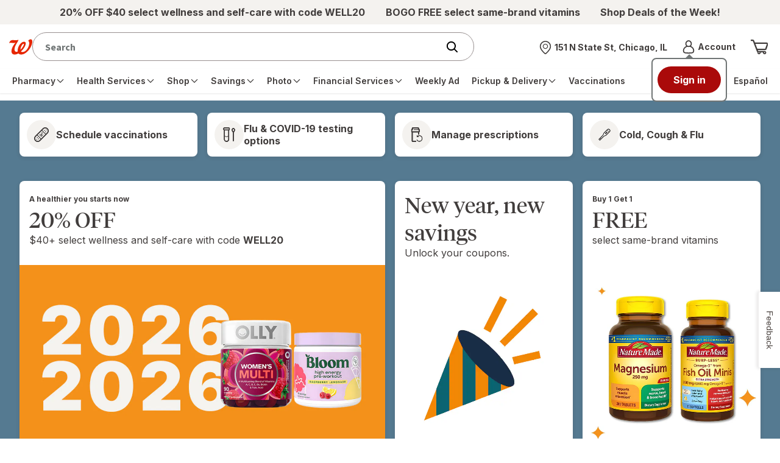

--- FILE ---
content_type: text/html; charset=utf-8
request_url: https://www.google.com/recaptcha/api2/aframe
body_size: 260
content:
<!DOCTYPE HTML><html><head><meta http-equiv="content-type" content="text/html; charset=UTF-8"></head><body><script nonce="TxlR3Q6uSC-jSKPvI0mgWQ">/** Anti-fraud and anti-abuse applications only. See google.com/recaptcha */ try{var clients={'sodar':'https://pagead2.googlesyndication.com/pagead/sodar?'};window.addEventListener("message",function(a){try{if(a.source===window.parent){var b=JSON.parse(a.data);var c=clients[b['id']];if(c){var d=document.createElement('img');d.src=c+b['params']+'&rc='+(localStorage.getItem("rc::a")?sessionStorage.getItem("rc::b"):"");window.document.body.appendChild(d);sessionStorage.setItem("rc::e",parseInt(sessionStorage.getItem("rc::e")||0)+1);localStorage.setItem("rc::h",'1768625884975');}}}catch(b){}});window.parent.postMessage("_grecaptcha_ready", "*");}catch(b){}</script></body></html>

--- FILE ---
content_type: text/css;charset=utf-8
request_url: https://www.walgreens.com/etc.clientlibs/walgreens/components/retail-components/groupicons/clientlib-groupicons.min.f9ddea62adf20cb0ff30cd9fdb7779c7.css
body_size: 405
content:
.group-icon-wrapper .labelledIconContainer a:focus-visible,.group-icon-wrapper #buttonContainer button:focus-visible{outline:0;box-shadow:0 0 0 2px #000}
.group-icon-wrapper[style*="background: rgb(65, 61, 60)"] .labelledIconContainer a:focus-visible,.group-icon-wrapper[style*="background: rgb(65, 61, 60)"] #buttonContainer button:focus-visible,.group-icon-wrapper[style*="background: #413D3C"] .labelledIconContainer a:focus-visible,.group-icon-wrapper[style*="background: #413D3C"] #buttonContainer button:focus-visible{box-shadow:0 0 0 2px #fff}
.group-icon-wrapper .labelledIconContainer a:focus:not(:focus-visible),.group-icon-wrapper #buttonContainer button:focus:not(:focus-visible){outline:0;box-shadow:none}
.group-icon-wrapper .labelledIconContainer a:focus,.group-icon-wrapper #buttonContainer button:focus{outline:0}
.arrow-icon{display:inline-block;vertical-align:middle;margin-left:5px;width:20px;height:20px}
button:not(.wag-white):hover .arrow-icon{stroke:black}
.labelledIconImage{border-radius:50%;padding-bottom:8px}
.inlineList{position:relative;display:block;text-align:center;padding:0;list-style-type:none;display:flex;flex-direction:row;flex-wrap:wrap;justify-content:center}
#buttonContainer{margin-top:0;text-align:center;display:none}
.labelledIconContainer{margin:0;padding:8px 0;font-size:12px}
.labelledIconLabel{margin-bottom:16px}
.labelledIconLabel a{color:var(--palette-brand-charcoal);font-family:Inter,sans-serif !important;padding:0;font-size:14px}
.labelledIconImage{height:auto}
.labelledIcon{width:90%}
@media(max-width:575px){.labelledIconContainer{width:calc(100% / 3)}
.labelledIconLabel{margin-bottom:12px}
}
@media(min-width:576px) and (max-width:767px){.labelledIconContainer{width:calc(100% / 5)}
.labelledIconLabel{font-size:14px;margin-bottom:12px}
}
@media(min-width:768px) and (max-width:991px){.labelledIconContainer{width:calc(100% / 6)}
.labelledIconLabel{font-size:14px}
}
@media(min-width:768px) and (max-width:991px){.labelledIconContainer{width:calc(100% / 6)}
.labelledIconLabel{font-size:14px}
}
@media(min-width:992px) and (max-width:1199px){.labelledIconContainer{width:calc(100% / 8)}
.labelledIconLabel{font-size:14px}
}
@media(min-width:1200px){.labelledIconContainer{width:calc(100% / 10)}
.labelledIconLabel{font-size:14px}
}

--- FILE ---
content_type: text/javascript; charset=utf-8
request_url: https://app.link/_r?sdk=web2.86.5&branch_key=key_live_pey3WZF9pVXLZe480LsjSdjmErcjPrcf&callback=branch_callback__0
body_size: 74
content:
/**/ typeof branch_callback__0 === 'function' && branch_callback__0("1540935514210855727");

--- FILE ---
content_type: application/x-javascript;charset=utf-8
request_url: https://smetrics.walgreens.com/b/ss/walgrns/10/JS-2.23.0-LEWM/s13533335983338?AQB=1&ndh=1&pf=1&callback=s_c_il[1].doPostbacks&et=1&t=17%2F0%2F2026%204%3A58%3A1%206%200&d.&nsid=0&jsonv=1&.d&sdid=16488BD2545B0B19-1EB8F76E4D107745&mid=88787865869774571331732473549307792508&ce=UTF-8&pageName=Walgreens.com%20Home%20Page&g=https%3A%2F%2Fwww.walgreens.com%2F&c.&getPercentPageViewed=5.1&.c&cc=USD&ch=Walgreens.com%20Home%20Page&c14=Home%20Page&c53=Walgreens.com%3Aproduction%3A2025-12-09T17%3A06%3A07Z&c74=no%20referrer&c75=www.walgreens.com%2F&v165=https%3A%2F%2Fwww.walgreens.com%2F&v166=Walgreens.com%20Home%20Page&v167=Home%20Page&v168=Walgreens.com%20Home%20Page&s=1280x720&c=24&j=1.6&v=N&k=Y&bw=1280&bh=720&mcorgid=5E16123F5245B2970A490D45%40AdobeOrg&AQE=1
body_size: -120
content:
if(s_c_il[1].doPostbacks)s_c_il[1].doPostbacks({"stuff":[],"uuid":"80922636771947296231400703222619301638","dcs_region":7,"tid":"mqaHdeiITKU="});


--- FILE ---
content_type: application/javascript
request_url: https://www.walgreens.com/assets/wagassets/advertising/gam/scripts/gpt_common_v5.js
body_size: 1014
content:
function replacer(key, value){
	if(value instanceof Map){
        return {
          dataType: 'Map',
          value: Array.from(value.entries())
        };
    }
    else{
        return value;
    }
};

function reviver(key, value){
	if(typeof(value) === 'object' && value !== null){
  	if(value.dataType === 'Map'){
    		return new Map(value.value);
    }
  }
  return value;
};

function gamReqHelper(gamTagMap){

       return (`${(() => {
              let result = '';
              for (const [key, value] of gamTagMap.entries()) {
                result += `googletag.pubads().setTargeting( "${key}",  "${value}");\n`;
              }
              return result;
            })()}
       `);

};


function getGAMRequestForCouponsAndWeeklyAd ( adSlotName,nonce, keyValueParamsMap, divNumber){
    let gamCall=``;
    if(keyValueParamsMap instanceof Map){
         const divIdName= (divNumber)? "div-gpt-ad-skyline-"+divNumber: "div-gpt-ad-skyline-"+1;
         gamCall=`googletag.cmd.push(function() {
                     googletag.pubads().collapseEmptyDivs();
                     var topMapping = googletag.sizeMapping().
                      addSize([1024, 0], [970, 50]). //Desktop
                      addSize([768, 0], [728, 50]). // Tablet
                      addSize([330, 0], [[320, 50], [300, 50]]). // Phone
                      build();
                   googletag
                    .defineSlot("${adSlotName}", [[970, 50], [728, 50], [320, 50], [300, 50]], "${divIdName}")
                    .setSafeFrameConfig({ sandbox: true })
                    .defineSizeMapping(topMapping)
                    .addService(googletag.pubads())
                    .setTargeting("pos", "skyline");
                   googletag.pubads().setPrivacySettings({
                        'restrictDataProcessing': true
                     });
                   googletag.pubads().setForceSafeFrame(true);
                   ${gamReqHelper(keyValueParamsMap)}

                   googletag.pubads().addEventListener("slotRenderEnded", (event) => {
                        let google_ad_manager_events = [];
                        const { slot, ...eventWithoutSlot } = event;
                        google_ad_manager_events.push(eventWithoutSlot);
                   digitalData.google_ad_manager_events = google_ad_manager_events;
                   triggerAnalyticsDigitalDataFeed ();});
                   googletag.pubads().enableSingleRequest();
                   googletag.enableServices();
                   })`;
         eval(gamCall);
   }


};
 

function getGAMRequestForSkyline ( adSlotName,nonce, keyValueParamsMap, divNumber){
	let gamCall=``;
    if(keyValueParamsMap instanceof Map){
         const divIdName= (divNumber)? "div-gpt-ad-skyline-"+divNumber: "div-gpt-ad-skyline-"+1;
         gamCall=`googletag.cmd.push(function() {
                     googletag.pubads().collapseEmptyDivs();
                     var topMapping = googletag.sizeMapping().
                      addSize([1024, 0], [970, 50]). //Desktop
                      addSize([768, 0], [728, 50]). // Tablet
                      addSize([330, 0], [[320, 50], [300, 50]]). // Phone
                      build();
                   googletag.defineSlot("${adSlotName}", [[970, 50], [728, 50], [320, 50], [300, 50]], "${divIdName}")
                    .defineSizeMapping(topMapping)
                    .addService(googletag.pubads())
                    .setTargeting("pos", "skyline");
				   googletag.pubads().setPrivacySettings({
						'restrictDataProcessing': true
				     });
                   ${gamReqHelper(keyValueParamsMap)}
                   
				   googletag.pubads().addEventListener("slotRenderEnded", (event) => {				  
						let google_ad_manager_events = [];
						const { slot, ...eventWithoutSlot } = event;
						google_ad_manager_events.push(eventWithoutSlot);
				   digitalData.google_ad_manager_events = google_ad_manager_events;
                   triggerAnalyticsDigitalDataFeed ();});
				   googletag.pubads().enableSingleRequest();
                   googletag.enableServices();
				   })`;
		 eval(gamCall);
   }


};

function getGAMRequestForLeaderboard ( adSlotName,nonce, keyValueParamsMap, divNumber){
    let gamCall=``;
    if(keyValueParamsMap instanceof Map){
         const divIdName= (divNumber)? "div-gpt-ad-leaderboard-"+divNumber: "div-gpt-ad-leaderboard-"+1;
         gamCall=`googletag.cmd.push(function() {
                     googletag.pubads().collapseEmptyDivs();
                     var topMapping = googletag.sizeMapping().
                      addSize([768, 0], [728, 90]). // Desktop and Tablet
                      addSize([330, 0], [[320, 50], [300, 50]]). // Phone
                      build();
                   googletag.defineSlot("${adSlotName}", [[728, 90], [320, 50], [300, 50]], "${divIdName}")
                    .defineSizeMapping(topMapping)
                    .addService(googletag.pubads())
                    .setTargeting("pos", "leaderboard");
                   googletag.pubads().setPrivacySettings({
                        'restrictDataProcessing': true
                     });
                   ${gamReqHelper(keyValueParamsMap)}
                   
                   googletag.pubads().addEventListener("slotRenderEnded", (event) => {                
                        let google_ad_manager_events = [];
                        const { slot, ...eventWithoutSlot } = event;
                        google_ad_manager_events.push(eventWithoutSlot);
                   digitalData.google_ad_manager_events = google_ad_manager_events;
                   triggerAnalyticsDigitalDataFeed ();});
                   googletag.pubads().enableSingleRequest();
                   googletag.enableServices();
                   })`;
         eval(gamCall);
   }


};

function getGAMRequestForSuperLeaderboard ( adSlotName,nonce, keyValueParamsMap, divNumber){
    let gamCall=``;
    if(keyValueParamsMap instanceof Map){
         const divIdName= (divNumber)? "div-gpt-ad-super-"+divNumber: "div-gpt-ad-super-"+1;
         gamCall=`googletag.cmd.push(function() {
                     googletag.pubads().collapseEmptyDivs();
                     var topMapping = googletag.sizeMapping().
                      addSize([1024, 0], [970, 90]). //Desktop
                      addSize([768, 0], [728, 90]). // Tablet
                      addSize([330, 0], [[320, 50], [300, 50]]). // Phone
                      build();
                   googletag.defineSlot("${adSlotName}", [[970, 90], [728, 90], [320, 50], [300, 50]], "${divIdName}")
                    .defineSizeMapping(topMapping)
                    .addService(googletag.pubads())
                    .setTargeting("pos", "super");
                   googletag.pubads().setPrivacySettings({
                        'restrictDataProcessing': true
                     });
                   ${gamReqHelper(keyValueParamsMap)}
                   
                   googletag.pubads().addEventListener("slotRenderEnded", (event) => {                
                        let google_ad_manager_events = [];
                        const { slot, ...eventWithoutSlot } = event;
                        google_ad_manager_events.push(eventWithoutSlot);
                   digitalData.google_ad_manager_events = google_ad_manager_events;
                   triggerAnalyticsDigitalDataFeed ();});
                   googletag.pubads().enableSingleRequest();
                   googletag.enableServices();
                   })`;
         eval(gamCall);
   }


};

function getGAMRequestForLeftNavLeaderboard ( adSlotName,nonce, keyValueParamsMap, divNumber){
    let gamCall=``;
    if(keyValueParamsMap instanceof Map){
         const divIdName= (divNumber)? "div-gpt-ad-leftnavleaderboard-"+divNumber: "div-gpt-ad-leftnavleaderboard-"+1;
         gamCall=`googletag.cmd.push(function() {
                     googletag.pubads().collapseEmptyDivs();
                     var topMapping = googletag.sizeMapping().
                      addSize([1100, 0], [728, 90]). //Desktop
                      addSize([768, 0], [320, 50]). // Tablet
                      addSize([330, 0], [[320, 50], [300, 50]]). // Phone
                      build();
                   googletag.defineSlot("${adSlotName}", [[728, 90], [320, 50], [300, 50]], "${divIdName}")
                    .defineSizeMapping(topMapping)
                    .addService(googletag.pubads())
                    .setTargeting("pos", "leaderboard");
                   googletag.pubads().setPrivacySettings({
                        'restrictDataProcessing': true
                     });
                   ${gamReqHelper(keyValueParamsMap)}
                   
                   googletag.pubads().addEventListener("slotRenderEnded", (event) => {                
                        let google_ad_manager_events = [];
                        const { slot, ...eventWithoutSlot } = event;
                        google_ad_manager_events.push(eventWithoutSlot);
                   digitalData.google_ad_manager_events = google_ad_manager_events;
                   triggerAnalyticsDigitalDataFeed ();});
                   googletag.pubads().enableSingleRequest();
                   googletag.enableServices();
                   })`;
         eval(gamCall);
   }


};
 
function triggerAnalyticsDigitalDataFeed (){
	window.digitalData.triggerCustomEvent("SlotRenderEndedEvent", {
			impressionType: "adRendered",
			GAMCreative: digitalData.google_ad_manager_events});				 
 };

--- FILE ---
content_type: application/javascript
request_url: https://www.walgreens.com/jwtwTP8Ygd/ywbn07DZ/Xu/Qi1trtLN6ptzDr/dzojDwE/JTAmJSRx/TyYB
body_size: 170008
content:
(function(){if(typeof Array.prototype.entries!=='function'){Object.defineProperty(Array.prototype,'entries',{value:function(){var index=0;const array=this;return {next:function(){if(index<array.length){return {value:[index,array[index++]],done:false};}else{return {done:true};}},[Symbol.iterator]:function(){return this;}};},writable:true,configurable:true});}}());(function(){jV();Bld();Zsd();var nI=function Et(Hq,Z3){'use strict';var II=Et;switch(Hq){case kJ:{HK.push(vh);var Uh=Pp[UH()[sl(vt)].call(null,Eg,dT)][hh(typeof PH()[Ls(ZT)],AM('',[][[]]))?PH()[Ls(VK)].call(null,hg,tH,Q3({}),x2):PH()[Ls(fI)](js,Yh,UI,MK)]?Pp[UH()[sl(vt)](Eg,dT)][PH()[Ls(RI)].call(null,Hs,xv,FR,rk)](Pp[wI(typeof UH()[sl(l2)],AM('',[][[]]))?UH()[sl(rk)](VH,xb):UH()[sl(vt)].call(null,Eg,dT)][wI(typeof PH()[Ls(gq)],AM('',[][[]]))?PH()[Ls(fI)](pq,Ds,XK,Xt):PH()[Ls(VK)].apply(null,[Hs,tH,pq,x2])](Pp[Nk()[Ot(l2)].call(null,Y2,Jl,jH,nc,K2)]))[Ig()[lt(gc)](Lk,Q3(Q3([])),ml)](wI(typeof PH()[Ls(PK)],AM('',[][[]]))?PH()[Ls(fI)](Q3({}),bq,Q3([]),Lt):PH()[Ls(bI)](jq,Xl,mg,gR)):hh(typeof PH()[Ls(mk)],'undefined')?PH()[Ls(KS)](Q3(gs),hb,Zq,Zs):PH()[Ls(fI)](Ys,S3,sH,PR);var G2;return HK.pop(),G2=Uh,G2;}break;case NV:{var WT=Z3[Md];var IT=Z3[jz];HK.push(Xs);if(fH(IT,null)||vc(IT,WT[Ig()[lt(gs)](Xb,lh,lb)]))IT=WT[Ig()[lt(gs)].apply(null,[Xb,AR,lb])];for(var gT=gs,B3=new (Pp[PH()[Ls(l2)](Ul,lq,VI,Fb)])(IT);Pl(gT,IT);gT++)B3[gT]=WT[gT];var LK;return HK.pop(),LK=B3,LK;}break;case Yd:{HK.push(pT);try{var Cb=HK.length;var Wt=Q3(Q3(Md));var Fc;return Fc=Q3(Q3(Pp[hh(typeof PH()[Ls(Kc)],AM([],[][[]]))?PH()[Ls(vt)](Q3(gs),vg,gb,wh):PH()[Ls(fI)](FI,Cg,dH,TI)][Nk()[Ot(jT)].apply(null,[pb,lh,NH,dH,rI])])),HK.pop(),Fc;}catch(wH){HK.splice(Yc(Cb,N2),Infinity,pT);var ST;return HK.pop(),ST=Q3(jz),ST;}HK.pop();}break;case BF:{var pH=Z3[Md];HK.push(pK);var Fh;return Fh=Q3(Q3(pH[Nk()[Ot(l2)].apply(null,[Y2,Zl,SS,gc,K2])]))&&Q3(Q3(pH[Nk()[Ot(l2)](Y2,VI,SS,Fs,K2)][rt()[sS(Xq)].call(null,Ul,xc,fI,bH)]))&&pH[Nk()[Ot(l2)](Y2,Xq,SS,Y2,K2)][rt()[sS(Xq)](UI,xc,fI,bH)][gs]&&wI(pH[Nk()[Ot(l2)](Y2,gc,SS,T3,K2)][rt()[sS(Xq)].call(null,WR,xc,fI,bH)][gs][UH()[sl(l3)].apply(null,[zH,OH])](),hh(typeof UH()[sl(Xb)],AM([],[][[]]))?UH()[sl(QR)](Nt,Th):UH()[sl(rk)](Uc,R2))?Ig()[lt(KS)].call(null,zg,Gs,CK):PH()[Ls(ET)].apply(null,[cl,sI,sH,zg]),HK.pop(),Fh;}break;case FN:{var cs=Z3[Md];var rK=Z3[jz];HK.push(BH);if(cg(typeof Pp[UH()[sl(VI)](fk,mq)][dq()[bY(Ug)].apply(null,[jq,tS])],dq()[bY(Cg)](bk,NT))){Pp[UH()[sl(VI)](fk,mq)][dq()[bY(Ug)].call(null,jq,tS)]=PH()[Ls(KS)](Q3(gs),z2,Gs,Zs)[Ig()[lt(Gh)](q2,tT,Vb)](cs,UH()[sl(CH)].apply(null,[wg,gh]))[Ig()[lt(Gh)].apply(null,[q2,gb,Vb])](rK,dq()[bY(Pb)](gq,DT));}HK.pop();}break;case tp:{var zs=Z3[Md];HK.push(MK);var El=KT()[Rs(jT)](RS,tT,x2,XK,KK);try{var Pg=HK.length;var xH=Q3(Q3(Md));if(zs[wI(typeof Nk()[Ot(KS)],AM(wI(typeof PH()[Ls(x2)],'undefined')?PH()[Ls(fI)](Q3(gs),ct,wl,j3):PH()[Ls(KS)](CH,Nl,Kt,Zs),[][[]]))?Nk()[Ot(Y2)].call(null,s2,VI,Lt,Q3(Q3(gs)),Al):Nk()[Ot(l2)].call(null,Y2,It,DY,X2,K2)][wI(typeof Ig()[lt(MH)],AM([],[][[]]))?Ig()[lt(x2)].apply(null,[AR,EK,Lh]):Ig()[lt(vs)](XY,NI,Qb)]){var lT=zs[hh(typeof Nk()[Ot(ET)],AM(hh(typeof PH()[Ls(Y2)],AM([],[][[]]))?PH()[Ls(KS)].call(null,Kt,Nl,js,Zs):PH()[Ls(fI)](Q3({}),JS,Q3(Q3(gs)),Ts),[][[]]))?Nk()[Ot(l2)](Y2,Pb,DY,Q3(Q3([])),K2):Nk()[Ot(Y2)](nK,ET,t3,N3,lR)][Ig()[lt(vs)].call(null,XY,jq,Qb)][wI(typeof UH()[sl(jT)],AM([],[][[]]))?UH()[sl(rk)](TS,Gs):UH()[sl(l3)](UT,OH)]();var tK;return HK.pop(),tK=lT,tK;}else{var zl;return HK.pop(),zl=El,zl;}}catch(ws){HK.splice(Yc(Pg,N2),Infinity,MK);var Yt;return HK.pop(),Yt=El,Yt;}HK.pop();}break;case jp:{var N6;HK.push(wQ);return N6=Q3(Q3(Pp[hh(typeof PH()[Ls(FQ)],'undefined')?PH()[Ls(vt)](RI,mY,CH,wh):PH()[Ls(fI)](Q3(Q3(N2)),Kj,T3,vE)][rt()[sS(j9)](A1,DD,Y2,qE)])),HK.pop(),N6;}break;case s8:{HK.push(V0);try{var g9=HK.length;var fC=Q3({});var qQ;return qQ=Q3(Q3(Pp[PH()[Ls(vt)].apply(null,[On,jw,RI,wh])][wI(typeof PH()[Ls(vt)],AM('',[][[]]))?PH()[Ls(fI)].call(null,X2,P9,bk,rC):PH()[Ls(q9)](Q3({}),As,Q3([]),DD)])),HK.pop(),qQ;}catch(q5){HK.splice(Yc(g9,N2),Infinity,V0);var DU;return HK.pop(),DU=Q3({}),DU;}HK.pop();}break;case UN:{var TC=Z3[Md];var LD=Z3[jz];HK.push(n5);var p5;return p5=AM(Pp[wI(typeof UH()[sl(Fs)],'undefined')?UH()[sl(rk)](nZ,U0):UH()[sl(jq)](V3,lh)][UH()[sl(xj)](OS,vs)](mQ(Pp[UH()[sl(jq)](V3,lh)][hh(typeof UH()[sl(ZT)],AM([],[][[]]))?UH()[sl(bI)](hC,KE):UH()[sl(rk)](x6,wO)](),AM(Yc(LD,TC),N2))),TC),HK.pop(),p5;}break;case Xp:{HK.push(sO);var MZ=KT()[Rs(jT)].apply(null,[TS,bk,x2,MH,KK]);if(Pp[Nk()[Ot(l2)].call(null,Y2,gc,ID,FQ,K2)]&&Pp[hh(typeof Nk()[Ot(VI)],AM(PH()[Ls(KS)].call(null,zn,vA,Kt,Zs),[][[]]))?Nk()[Ot(l2)](Y2,mg,ID,KS,K2):Nk()[Ot(Y2)].call(null,SZ,x2,AU,Q3(Q3({})),T5)][rt()[sS(Xq)](HU,xc,fI,O5)]&&Pp[hh(typeof Nk()[Ot(Zq)],AM([],[][[]]))?Nk()[Ot(l2)](Y2,Hs,ID,x2,K2):Nk()[Ot(Y2)].apply(null,[EC,XK,xQ,UG,cE])][rt()[sS(Xq)].apply(null,[ZT,xc,fI,O5])][wI(typeof UH()[sl(cj)],AM([],[][[]]))?UH()[sl(rk)](KG,wC):UH()[sl(NG)](B0,jT)]){var gn=Pp[Nk()[Ot(l2)].apply(null,[Y2,CZ,ID,sH,K2])][rt()[sS(Xq)].call(null,MW,xc,fI,O5)][hh(typeof UH()[sl(CZ)],'undefined')?UH()[sl(NG)](B0,jT):UH()[sl(rk)](V6,d6)];try{var l5=HK.length;var Cn=Q3(Q3(Md));var dQ=Pp[UH()[sl(jq)](I6,lh)][UH()[sl(xj)].call(null,dE,vs)](mQ(Pp[UH()[sl(jq)].call(null,I6,lh)][hh(typeof UH()[sl(lh)],'undefined')?UH()[sl(bI)].call(null,GE,KE):UH()[sl(rk)](IC,SW)](),JD))[UH()[sl(l3)].call(null,Yj,OH)]();Pp[hh(typeof Nk()[Ot(jq)],'undefined')?Nk()[Ot(l2)](Y2,Ug,ID,hQ,K2):Nk()[Ot(Y2)].call(null,JX,zg,Rn,Zl,YZ)][rt()[sS(Xq)](BG,xc,fI,O5)][UH()[sl(NG)](B0,jT)]=dQ;var PA=wI(Pp[Nk()[Ot(l2)].apply(null,[Y2,ET,ID,RI,K2])][rt()[sS(Xq)].apply(null,[FQ,xc,fI,O5])][UH()[sl(NG)](B0,jT)],dQ);var SU=PA?Ig()[lt(KS)].call(null,zg,Zq,dD):PH()[Ls(ET)](zn,CU,Q3(Q3({})),zg);Pp[Nk()[Ot(l2)].apply(null,[Y2,xj,ID,jq,K2])][rt()[sS(Xq)].call(null,It,xc,fI,O5)][UH()[sl(NG)](B0,jT)]=gn;var WO;return HK.pop(),WO=SU,WO;}catch(J9){HK.splice(Yc(l5,N2),Infinity,sO);if(hh(Pp[Nk()[Ot(l2)](Y2,hQ,ID,Hs,K2)][wI(typeof rt()[sS(j9)],AM([],[][[]]))?rt()[sS(Cg)](WR,gO,sH,hj):rt()[sS(Xq)].apply(null,[E0,xc,fI,O5])][wI(typeof UH()[sl(zg)],AM('',[][[]]))?UH()[sl(rk)](UU,LZ):UH()[sl(NG)](B0,jT)],gn)){Pp[Nk()[Ot(l2)](Y2,MW,ID,X2,K2)][rt()[sS(Xq)](Gs,xc,fI,O5)][UH()[sl(NG)].apply(null,[B0,jT])]=gn;}var RG;return HK.pop(),RG=MZ,RG;}}else{var v5;return HK.pop(),v5=MZ,v5;}HK.pop();}break;case b7:{var XU=Z3[Md];HK.push(fX);var lX=Ig()[lt(TS)].apply(null,[l2,Q3(Q3({})),Gc]);var M5=Ig()[lt(TS)](l2,Gh,Gc);if(XU[UH()[sl(VI)](ED,mq)]){var P5=XU[UH()[sl(VI)].apply(null,[ED,mq])][PH()[Ls(bk)].apply(null,[Q3([]),H9,FQ,S5])](UH()[sl(T3)](Zg,wh));var s6=P5[PH()[Ls(zg)](XK,DH,x2,mn)](PH()[Ls(AR)].apply(null,[js,pE,PS,MD]));if(s6){var vj=s6[hh(typeof UH()[sl(q2)],AM([],[][[]]))?UH()[sl(Jl)].call(null,HY,DZ):UH()[sl(rk)].apply(null,[fk,Hj])](UH()[sl(Xb)].apply(null,[Tg,hg]));if(vj){lX=s6[Ig()[lt(NG)](dH,ET,wq)](vj[PH()[Ls(wl)](NI,P0,Q3([]),Lk)]);M5=s6[Ig()[lt(NG)].call(null,dH,AR,wq)](vj[dq()[bY(HU)](VA,n0)]);}}}var TQ;return TQ=Dj(Sf,[Ig()[lt(gE)].call(null,xc,Zq,E1),lX,PH()[Ls(H6)](bI,vU,Hs,Kt),M5]),HK.pop(),TQ;}break;case gL:{HK.push(WQ);var zG=dq()[bY(EK)](C9,rW);var nO=UH()[sl(HU)](sI,N2);for(var sC=gs;Pl(sC,Yh);sC++)zG+=nO[wI(typeof dq()[bY(q9)],AM('',[][[]]))?dq()[bY(j9)].call(null,hU,fO):dq()[bY(ET)](Zq,qh)](Pp[UH()[sl(jq)].call(null,nq,lh)][hh(typeof UH()[sl(pb)],AM('',[][[]]))?UH()[sl(xj)](ng,vs):UH()[sl(rk)](tA,Gj)](mQ(Pp[UH()[sl(jq)].apply(null,[nq,lh])][UH()[sl(bI)].apply(null,[OS,KE])](),nO[Ig()[lt(gs)](Xb,wW,lW)])));var OA;return HK.pop(),OA=zG,OA;}break;case CB:{HK.push(RI);throw new (Pp[PH()[Ls(jT)].call(null,Q3(Q3({})),NW,rk,U0)])(wI(typeof UH()[sl(l3)],AM([],[][[]]))?UH()[sl(rk)].apply(null,[Q6,UZ]):UH()[sl(NC)].apply(null,[z0,RI]));}break;case n7:{var jU=Z3[Md];HK.push(Yj);var xC=new (Pp[UH()[sl(q9)].apply(null,[Mh,A1])])();var Pj=xC[UH()[sl(RC)](ZU,M1)](jU);var zZ=PH()[Ls(KS)](FR,jH,jE,Zs);Pj[UH()[sl(Ys)](IG,FI)](function(DO){HK.push(SE);zZ+=Pp[Ig()[lt(vt)](Fs,zn,m2)][UH()[sl(gc)].apply(null,[Uk,Wj])](DO);HK.pop();});var G9;return G9=Pp[UH()[sl(jT)].apply(null,[lR,ZA])](zZ),HK.pop(),G9;}break;case sp:{var ZO=Z3[Md];HK.push(ME);var EA=ZO[Nk()[Ot(l2)](Y2,tT,ph,js,K2)][dq()[bY(T3)](ZA,ls)];if(EA){var KZ=EA[UH()[sl(l3)](WI,OH)]();var Bj;return HK.pop(),Bj=KZ,Bj;}else{var C0;return C0=hh(typeof KT()[Rs(Xq)],'undefined')?KT()[Rs(jT)](wg,Fs,x2,Jl,KK):KT()[Rs(N2)](Jn,kG,Uj,Jl,EQ),HK.pop(),C0;}HK.pop();}break;case AF:{var hZ=Z3[Md];var cX=Z3[jz];HK.push(hQ);if(Q3(FD(hZ,cX))){throw new (Pp[PH()[Ls(jT)].call(null,vt,mS,jq,U0)])(dq()[bY(lh)](BX,JS));}HK.pop();}break;case MF:{HK.push(I6);var XQ=[Ig()[lt(MH)].call(null,Ys,pb,gS),dq()[bY(cl)](HU,Lg),dq()[bY(tT)].apply(null,[zg,R1]),Ig()[lt(cj)](Ul,UG,fY),Ig()[lt(dH)].call(null,Kt,WR,SW),Ig()[lt(dD)].call(null,gc,js,Ll),wI(typeof dq()[bY(It)],'undefined')?dq()[bY(j9)](qj,AO):dq()[bY(xj)](Q5,Rk),PH()[Ls(tT)](CH,Fn,Xq,X2),lC()[Vj(Xq)].call(null,Fs,vt,gb,GD,Cg,gb),Ig()[lt(Ug)].apply(null,[xj,tT,EH]),wI(typeof lD()[TG(NI)],AM(PH()[Ls(KS)](FI,lf,nc,Zs),[][[]]))?lD()[TG(jq)](Ul,Bn,G1,CW):lD()[TG(Xq)].call(null,vW,BX,bU,Zq),rt()[sS(mg)].call(null,wl,mg,j9,n6),dq()[bY(bI)].call(null,m0,sY),PH()[Ls(xj)].call(null,sH,RD,hQ,K2),Nk()[Ot(mg)].apply(null,[gc,qD,kE,A1,mj]),Ig()[lt(Pb)](Zl,ZT,qZ),hh(typeof lD()[TG(mg)],'undefined')?lD()[TG(j9)].call(null,pG,js,gb,l2):lD()[TG(jq)](XK,NC,FI,rZ),dq()[bY(Th)].call(null,X2,MT),dq()[bY(q9)].apply(null,[j1,Cq]),wI(typeof KT()[Rs(l2)],'undefined')?KT()[Rs(N2)](IU,Q3(Q3({})),NE,fI,sA):KT()[Rs(mg)](vW,Kt,A1,bU,v6),Ig()[lt(lh)](N0,XK,rc),Nk()[Ot(Xq)](wW,wW,vW,lh,k5),Ig()[lt(G1)](WR,Xq,vl),Ig()[lt(qD)](wl,CH,F1),dq()[bY(RC)].apply(null,[Ej,Ez]),Ig()[lt(Q0)](qD,Cg,H0),lD()[TG(jT)](kO,Zq,bI,Gs)];if(fH(typeof Pp[Nk()[Ot(l2)].apply(null,[Y2,N3,AA,KS,K2])][rt()[sS(Xq)](Kt,xc,fI,An)],dq()[bY(Cg)].apply(null,[bk,cS]))){var TW;return HK.pop(),TW=null,TW;}var Jj=XQ[Ig()[lt(gs)].apply(null,[Xb,lh,SG])];var sn=PH()[Ls(KS)].apply(null,[WR,lf,zn,Zs]);for(var IZ=gs;Pl(IZ,Jj);IZ++){var PU=XQ[IZ];if(hh(Pp[wI(typeof Nk()[Ot(j9)],'undefined')?Nk()[Ot(Y2)](HO,Jl,tS,Q3({}),w6):Nk()[Ot(l2)](Y2,FQ,AA,AR,K2)][rt()[sS(Xq)](pq,xc,fI,An)][PU],undefined)){sn=(hh(typeof PH()[Ls(pb)],AM('',[][[]]))?PH()[Ls(KS)].apply(null,[Q3(Q3({})),lf,Ug,Zs]):PH()[Ls(fI)](jT,w6,Kt,mG))[wI(typeof Ig()[lt(xQ)],AM('',[][[]]))?Ig()[lt(x2)].apply(null,[QE,v6,nC]):Ig()[lt(Gh)](q2,Cg,IK)](sn,PH()[Ls(bI)].apply(null,[BG,tU,On,gR]))[wI(typeof Ig()[lt(ET)],'undefined')?Ig()[lt(x2)](lO,hQ,pE):Ig()[lt(Gh)](q2,lh,IK)](IZ);}}var x0;return HK.pop(),x0=sn,x0;}break;case pN:{var VX=Z3[Md];var tD=Z3[jz];HK.push(qO);var R9=tD[hh(typeof Ig()[lt(sH)],AM([],[][[]]))?Ig()[lt(NC)].call(null,X2,l2,IS):Ig()[lt(x2)].call(null,Xj,Pb,bA)];var q6=tD[PH()[Ls(q2)].call(null,H6,Cj,CH,BE)];var dj=tD[dq()[bY(Zl)].apply(null,[SQ,lY])];var fD=tD[wI(typeof PH()[Ls(pq)],AM('',[][[]]))?PH()[Ls(fI)].apply(null,[Xb,q9,KS,NU]):PH()[Ls(UG)].call(null,mk,Jb,zg,jq)];var WU=tD[PH()[Ls(Zl)](Q3({}),Vh,ET,NG)];var n1=tD[PH()[Ls(jE)](rk,nK,bU,Pb)];var jj=tD[PH()[Ls(dH)].call(null,gc,HW,BG,Rj)];var zE=tD[PH()[Ls(PS)](lh,O1,MW,QU)];var TD;return TD=PH()[Ls(KS)](RI,rV,XK,Zs)[Ig()[lt(Gh)](q2,UI,J3)](VX)[Ig()[lt(Gh)](q2,RC,J3)](R9,PH()[Ls(bI)](Zl,Z9,lh,gR))[Ig()[lt(Gh)](q2,nc,J3)](q6,PH()[Ls(bI)].call(null,FR,Z9,FR,gR))[Ig()[lt(Gh)].call(null,q2,Q3([]),J3)](dj,PH()[Ls(bI)].apply(null,[Ug,Z9,mk,gR]))[Ig()[lt(Gh)](q2,XK,J3)](fD,PH()[Ls(bI)](RI,Z9,sH,gR))[Ig()[lt(Gh)].call(null,q2,Q3([]),J3)](WU,PH()[Ls(bI)](xQ,Z9,H6,gR))[Ig()[lt(Gh)](q2,T3,J3)](n1,PH()[Ls(bI)](Kt,Z9,RI,gR))[Ig()[lt(Gh)](q2,Q3(Q3([])),J3)](jj,PH()[Ls(bI)].call(null,Jl,Z9,Q3(Q3({})),gR))[hh(typeof Ig()[lt(zn)],'undefined')?Ig()[lt(Gh)](q2,VI,J3):Ig()[lt(x2)].call(null,vQ,qD,dT)](zE,Ig()[lt(zn)].apply(null,[x2,Ul,Lb])),HK.pop(),TD;}break;case Xv:{var H1=Q3([]);HK.push(CG);try{var h9=HK.length;var UC=Q3([]);if(Pp[hh(typeof PH()[Ls(nc)],'undefined')?PH()[Ls(vt)](A1,Ss,Gh,wh):PH()[Ls(fI)].call(null,Cg,EW,Q3({}),WD)][hh(typeof Nk()[Ot(l2)],AM([],[][[]]))?Nk()[Ot(jT)](pb,jq,jO,Q3(Q3(N2)),rI):Nk()[Ot(Y2)].call(null,FW,zg,XG,Ug,lG)]){Pp[PH()[Ls(vt)](pq,Ss,rk,wh)][Nk()[Ot(jT)](pb,l3,jO,Q3(Q3({})),rI)][dq()[bY(nc)].call(null,DZ,r9)](rt()[sS(gb)](zg,BX,rk,gZ),dq()[bY(H6)](wh,E9));Pp[PH()[Ls(vt)].apply(null,[Q3(gs),Ss,On,wh])][Nk()[Ot(jT)].call(null,pb,H6,jO,Zl,rI)][Nk()[Ot(v6)](KS,zn,Hj,wl,bD)](rt()[sS(gb)].call(null,PS,BX,rk,gZ));H1=Q3(Q3([]));}}catch(AQ){HK.splice(Yc(h9,N2),Infinity,CG);}var PG;return HK.pop(),PG=H1,PG;}break;case nV:{var YU=Z3[Md];HK.push(BZ);try{var DS=HK.length;var ZZ=Q3(jz);if(wI(YU[wI(typeof Nk()[Ot(fI)],'undefined')?Nk()[Ot(Y2)](n9,Gs,BE,gs,z6):Nk()[Ot(l2)].apply(null,[Y2,XK,W9,Q0,K2])][dq()[bY(cj)].call(null,CS,mK)],undefined)){var bC;return bC=KT()[Rs(jT)](pO,Cg,x2,x2,KK),HK.pop(),bC;}if(wI(YU[Nk()[Ot(l2)].call(null,Y2,hQ,W9,lh,K2)][dq()[bY(cj)].call(null,CS,mK)],Q3(Q3(Md)))){var OG;return OG=wI(typeof PH()[Ls(xj)],AM([],[][[]]))?PH()[Ls(fI)].apply(null,[m9,Q9,FQ,FU]):PH()[Ls(ET)](EK,SA,wl,zg),HK.pop(),OG;}var QS;return QS=hh(typeof Ig()[lt(MW)],AM('',[][[]]))?Ig()[lt(KS)](zg,EK,rn):Ig()[lt(x2)].call(null,jn,kG,A0),HK.pop(),QS;}catch(KW){HK.splice(Yc(DS,N2),Infinity,BZ);var XC;return XC=dq()[bY(dH)](MH,RQ),HK.pop(),XC;}HK.pop();}break;case Iw:{HK.push(OU);var D6;return D6=wI(typeof Pp[PH()[Ls(vt)].call(null,H6,A2,WR,wh)][Nk()[Ot(j9)].call(null,j9,Fs,Kn,AR,WG)],UH()[sl(Xq)](A9,OO))||wI(typeof Pp[PH()[Ls(vt)](CZ,A2,wl,wh)][PH()[Ls(Th)](It,RH,Q3(Q3([])),g6)],UH()[sl(Xq)].apply(null,[A9,OO]))||wI(typeof Pp[PH()[Ls(vt)](pq,A2,Xb,wh)][dq()[bY(m9)](ZW,Ch)],UH()[sl(Xq)].call(null,A9,OO)),HK.pop(),D6;}break;case bJ:{var vX=Z3[Md];HK.push(w9);var S0=KT()[Rs(jT)](hE,NI,x2,q2,KK);var Qn=KT()[Rs(jT)](hE,On,x2,jT,KK);var C1=new (Pp[hh(typeof PH()[Ls(Q0)],AM([],[][[]]))?PH()[Ls(bU)].apply(null,[kG,nq,G1,G1]):PH()[Ls(fI)].apply(null,[FI,fA,mk,fk])])(new (Pp[PH()[Ls(bU)](Fs,nq,It,G1)])(hh(typeof Ig()[lt(ZT)],AM([],[][[]]))?Ig()[lt(C9)].apply(null,[rU,RC,QG]):Ig()[lt(x2)](R6,Kc,KC)));try{var nG=HK.length;var M6=Q3({});if(Q3(Q3(Pp[PH()[Ls(vt)].apply(null,[mg,Lr,Q3(Q3(gs)),wh])][UH()[sl(vt)].call(null,VH,dT)]))&&Q3(Q3(Pp[PH()[Ls(vt)].call(null,TO,Lr,HU,wh)][UH()[sl(vt)](VH,dT)][UH()[sl(TS)](WQ,gR)]))){var xO=Pp[wI(typeof UH()[sl(On)],'undefined')?UH()[sl(rk)](WW,UE):UH()[sl(vt)](VH,dT)][UH()[sl(TS)].call(null,WQ,gR)](Pp[wI(typeof Ig()[lt(zg)],AM('',[][[]]))?Ig()[lt(x2)](BU,RI,L6):Ig()[lt(Zj)].apply(null,[C6,UG,tG])][hh(typeof dq()[bY(q2)],'undefined')?dq()[bY(NI)].call(null,VI,D5):dq()[bY(j9)].call(null,wC,gU)],PH()[Ls(EK)].apply(null,[Q3({}),C2,jT,gb]));if(xO){S0=C1[dq()[bY(H6)].call(null,wh,P1)](xO[UH()[sl(Cg)](nU,QR)][UH()[sl(l3)](vD,OH)]());}}Qn=hh(Pp[PH()[Ls(vt)](Jl,Lr,Y2,wh)],vX);}catch(kZ){HK.splice(Yc(nG,N2),Infinity,w9);S0=dq()[bY(dH)](MH,nQ);Qn=wI(typeof dq()[bY(HU)],'undefined')?dq()[bY(j9)](Q6,YO):dq()[bY(dH)].call(null,MH,nQ);}var bW=AM(S0,R0(Qn,qC[zn]))[wI(typeof UH()[sl(Gs)],'undefined')?UH()[sl(rk)].apply(null,[wA,RQ]):UH()[sl(l3)](vD,OH)]();var CD;return HK.pop(),CD=bW,CD;}break;case K7:{var BC=Z3[Md];HK.push(nU);if(hh(typeof Pp[Ig()[lt(Cg)](KE,j9,ZR)],dq()[bY(Cg)].apply(null,[bk,dR]))&&cg(BC[Pp[Ig()[lt(Cg)].apply(null,[KE,TO,ZR])][UH()[sl(E0)](Tt,qD)]],null)||cg(BC[lD()[TG(fI)](FE,Zl,cj,KS)],null)){var QO;return QO=Pp[PH()[Ls(l2)](Th,HT,CZ,Fb)][wI(typeof TA()[VW(j9)],AM(PH()[Ls(KS)](bU,R8,N2,Zs),[][[]]))?TA()[VW(VI)](lj,Ug,w9,nn,T3):TA()[VW(j9)].apply(null,[ET,tT,HW,N9,Q3(Q3([]))])](BC),HK.pop(),QO;}HK.pop();}break;case xL:{HK.push(wn);try{var NO=HK.length;var ZG=Q3(jz);var mA=AM(Pp[lD()[TG(Gs)].call(null,cO,q9,FQ,fI)](Pp[hh(typeof PH()[Ls(XK)],'undefined')?PH()[Ls(vt)](q2,Rq,kG,wh):PH()[Ls(fI)].call(null,XK,wZ,It,YQ)][hh(typeof Ig()[lt(N9)],'undefined')?Ig()[lt(pq)](g6,HU,fA):Ig()[lt(x2)](D9,Gs,MA)]),R0(Pp[lD()[TG(Gs)](cO,q9,Xq,fI)](Pp[PH()[Ls(vt)](mg,Rq,jT,wh)][wI(typeof Nk()[Ot(VI)],AM(wI(typeof PH()[Ls(KS)],AM([],[][[]]))?PH()[Ls(fI)](Q3(Q3([])),IQ,Ul,IG):PH()[Ls(KS)].apply(null,[Q3(Q3({})),zU,Q3(Q3([])),Zs]),[][[]]))?Nk()[Ot(Y2)](YA,Zq,j0,E0,kn):Nk()[Ot(Gs)].call(null,ZT,Pb,gO,Q3(Q3(gs)),UE)]),N2));mA+=AM(R0(Pp[lD()[TG(Gs)].call(null,cO,q9,Y2,fI)](Pp[PH()[Ls(vt)](Q3(gs),Rq,Q3(gs),wh)][hh(typeof Ig()[lt(CH)],'undefined')?Ig()[lt(TO)].apply(null,[R2,N2,WK]):Ig()[lt(x2)](rI,kG,gW)]),x2),R0(Pp[lD()[TG(Gs)].apply(null,[cO,q9,fI,fI])](Pp[PH()[Ls(vt)].apply(null,[xQ,Rq,PS,wh])][Ig()[lt(q2)].apply(null,[Hs,cj,TU])]),NI));mA+=AM(R0(Pp[lD()[TG(Gs)](cO,q9,X2,fI)](Pp[wI(typeof PH()[Ls(hg)],AM('',[][[]]))?PH()[Ls(fI)](ET,pK,Q3(N2),BW):PH()[Ls(vt)].call(null,pb,Rq,PS,wh)][UH()[sl(MW)](l6,Q5)]),ET),R0(Pp[lD()[TG(Gs)](cO,q9,Cg,fI)](Pp[PH()[Ls(vt)](v6,Rq,Q3([]),wh)][Ig()[lt(UG)].call(null,f5,Q3(Q3({})),pW)]),rk));mA+=AM(R0(Pp[lD()[TG(Gs)](cO,q9,cl,fI)](Pp[hh(typeof PH()[Ls(lh)],'undefined')?PH()[Ls(vt)](Q3([]),Rq,zn,wh):PH()[Ls(fI)](Q3(gs),P6,Q3(Q3([])),B1)][hh(typeof rt()[sS(pb)],'undefined')?rt()[sS(jT)](hg,pn,zn,DQ):rt()[sS(Cg)](CH,IO,jC,GD)]),jq),R0(Pp[lD()[TG(Gs)](cO,q9,Ug,fI)](Pp[PH()[Ls(vt)](HU,Rq,Ul,wh)][lC()[Vj(j9)](Ug,q2,jq,DQ,j9,wW)]),fI));mA+=AM(R0(Pp[lD()[TG(Gs)].apply(null,[cO,q9,E0,fI])](Pp[hh(typeof PH()[Ls(Kt)],AM('',[][[]]))?PH()[Ls(vt)].apply(null,[rk,Rq,qD,wh]):PH()[Ls(fI)].apply(null,[Y2,fG,TO,UQ])][Ig()[lt(Zl)](xZ,WR,M9)]),VI),R0(Pp[lD()[TG(Gs)](cO,q9,zg,fI)](Pp[hh(typeof PH()[Ls(N9)],AM([],[][[]]))?PH()[Ls(vt)].apply(null,[VI,Rq,Q3(gs),wh]):PH()[Ls(fI)].apply(null,[Q3(N2),HO,Th,lQ])][hh(typeof Ig()[lt(Q0)],AM('',[][[]]))?Ig()[lt(jE)](PS,Q3([]),SZ):Ig()[lt(x2)].call(null,gC,On,MX)]),Y2));mA+=AM(R0(Pp[lD()[TG(Gs)].call(null,cO,q9,Q0,fI)](Pp[wI(typeof PH()[Ls(v6)],AM([],[][[]]))?PH()[Ls(fI)](cj,FC,N9,BD):PH()[Ls(vt)](Q0,Rq,Q3([]),wh)][PH()[Ls(RC)].apply(null,[m9,xX,A1,HX])]),KS),R0(Pp[lD()[TG(Gs)](cO,q9,wW,fI)](Pp[PH()[Ls(vt)](dD,Rq,Q3({}),wh)][Ig()[lt(PS)](kG,UI,Uk)]),vt));mA+=AM(R0(Pp[hh(typeof lD()[TG(mg)],AM([],[][[]]))?lD()[TG(Gs)].apply(null,[cO,q9,cj,fI]):lD()[TG(jq)](Ds,KK,x2,xE)](Pp[PH()[Ls(vt)].apply(null,[K0,Rq,qD,wh])][Nk()[Ot(gb)](jT,Cg,DQ,v6,wh)]),pb),R0(Pp[wI(typeof lD()[TG(l2)],AM(PH()[Ls(KS)](Zl,zU,mg,Zs),[][[]]))?lD()[TG(jq)].call(null,BA,X5,UG,XY):lD()[TG(Gs)](cO,q9,bU,fI)](Pp[PH()[Ls(vt)](dH,Rq,Q3(Q3(N2)),wh)][UH()[sl(MH)].call(null,Cj,RZ)]),Cg));mA+=AM(R0(Pp[lD()[TG(Gs)].apply(null,[cO,q9,E0,fI])](Pp[PH()[Ls(vt)].apply(null,[Q3(N2),Rq,Q3(Q3(N2)),wh])][dq()[bY(sO)](Pb,Jk)]),l2),R0(Pp[lD()[TG(Gs)](cO,q9,pq,fI)](Pp[PH()[Ls(vt)](Xq,Rq,UI,wh)][dq()[bY(MW)](Xb,cQ)]),mg));mA+=AM(R0(Pp[lD()[TG(Gs)](cO,q9,qD,fI)](Pp[wI(typeof PH()[Ls(cl)],AM('',[][[]]))?PH()[Ls(fI)].call(null,sH,D9,bU,bG):PH()[Ls(vt)].call(null,K0,Rq,ZT,wh)][lD()[TG(gb)].apply(null,[DQ,FQ,Gh,gb])]),Xq),R0(Pp[lD()[TG(Gs)].call(null,cO,q9,pb,fI)](Pp[PH()[Ls(vt)].apply(null,[G1,Rq,RC,wh])][Ig()[lt(FI)](nc,Hs,UK)]),j9));mA+=AM(R0(Pp[hh(typeof lD()[TG(l2)],AM(PH()[Ls(KS)](gc,zU,m9,Zs),[][[]]))?lD()[TG(Gs)](cO,q9,Gs,fI):lD()[TG(jq)].call(null,Nj,W1,qD,jA)](Pp[PH()[Ls(vt)].call(null,rk,Rq,AR,wh)][dq()[bY(MH)](OO,LQ)]),qC[Fs]),R0(Pp[lD()[TG(Gs)](cO,q9,Fs,fI)](Pp[PH()[Ls(vt)].call(null,xQ,Rq,Q3(N2),wh)][wI(typeof KT()[Rs(Xq)],AM([],[][[]]))?KT()[Rs(N2)](HZ,Hs,S6,v6,tW):KT()[Rs(Xq)](DQ,FR,gb,mg,qD)]),Gs));mA+=AM(R0(Pp[lD()[TG(Gs)](cO,q9,FI,fI)](Pp[PH()[Ls(vt)](Q0,Rq,X2,wh)][Ig()[lt(nc)].apply(null,[TE,Q3({}),AE])]),gb),R0(Pp[lD()[TG(Gs)](cO,q9,Ys,fI)](Pp[PH()[Ls(vt)](Q3(Q3(N2)),Rq,UG,wh)][wI(typeof UH()[sl(SQ)],'undefined')?UH()[sl(rk)].apply(null,[Yn,W6]):UH()[sl(cj)](gj,Uj)]),CH));mA+=AM(R0(Pp[lD()[TG(Gs)](cO,q9,TO,fI)](Pp[PH()[Ls(vt)](N3,Rq,Q3(Q3(gs)),wh)][Nk()[Ot(CH)].apply(null,[Fs,Xq,DQ,SQ,BG])]),Yr[Ig()[lt(js)](js,Y2,GW)]()),R0(Pp[lD()[TG(Gs)](cO,q9,x2,fI)](Pp[PH()[Ls(vt)](Q3(gs),Rq,lh,wh)][Ig()[lt(bk)](bU,bU,fk)]),gc));mA+=AM(R0(Pp[wI(typeof lD()[TG(Gs)],AM([],[][[]]))?lD()[TG(jq)](V6,AG,Kc,X9):lD()[TG(Gs)].apply(null,[cO,q9,AR,fI])](Pp[PH()[Ls(vt)](gb,Rq,gc,wh)][UH()[sl(dH)].apply(null,[q3,Ys])]),v6),R0(Pp[lD()[TG(Gs)].apply(null,[cO,q9,Xq,fI])](Pp[PH()[Ls(vt)](Kc,Rq,Fs,wh)][Ig()[lt(zg)](ZW,Ug,cA)]),zn));mA+=AM(R0(Pp[hh(typeof lD()[TG(vt)],'undefined')?lD()[TG(Gs)](cO,q9,jE,fI):lD()[TG(jq)].call(null,C6,QW,N3,jA)](Pp[PH()[Ls(vt)].apply(null,[Ug,Rq,X2,wh])][UH()[sl(dD)].call(null,Ql,x9)]),SQ),R0(Pp[lD()[TG(Gs)](cO,q9,bI,fI)](Pp[PH()[Ls(vt)](Q3(Q3([])),Rq,SQ,wh)][KT()[Rs(j9)](gO,tT,l2,dD,mj)]),Fs));mA+=AM(R0(Pp[lD()[TG(Gs)](cO,q9,FQ,fI)](Pp[PH()[Ls(vt)](WR,Rq,dH,wh)][TA()[VW(vt)](gc,sO,nA,RI,rk)]),Gh),R0(Pp[lD()[TG(Gs)].apply(null,[cO,q9,On,fI])](Pp[PH()[Ls(vt)](Th,Rq,SQ,wh)][TA()[VW(pb)].apply(null,[gb,Hs,pZ,DZ,Q3(Q3(N2))])]),mk));mA+=AM(R0(Pp[lD()[TG(Gs)].call(null,cO,q9,Pb,fI)](Pp[PH()[Ls(vt)].call(null,EK,Rq,FR,wh)][UH()[sl(Ug)](Z2,Kj)]),qC[Gh]),R0(Pp[hh(typeof lD()[TG(gs)],AM([],[][[]]))?lD()[TG(Gs)].apply(null,[cO,q9,sH,fI]):lD()[TG(jq)](s2,Hn,FR,zX)](Pp[wI(typeof PH()[Ls(kG)],AM('',[][[]]))?PH()[Ls(fI)](FR,GO,On,zX):PH()[Ls(vt)](Th,Rq,EK,wh)][wI(typeof UH()[sl(jE)],'undefined')?UH()[sl(rk)].apply(null,[mk,JX]):UH()[sl(Pb)](vU,Hs)]),Ul));mA+=AM(AM(R0(Pp[lD()[TG(Gs)].apply(null,[cO,q9,ET,fI])](Pp[UH()[sl(VI)].call(null,bZ,mq)][TA()[VW(l2)](gc,fI,fj,dT,Pb)]),ZT),R0(Pp[lD()[TG(Gs)](cO,q9,v6,fI)](Pp[wI(typeof PH()[Ls(tT)],'undefined')?PH()[Ls(fI)].apply(null,[NI,WG,gb,sj]):PH()[Ls(vt)].apply(null,[Ug,Rq,m9,wh])][Nk()[Ot(Zq)](Cg,mg,FA,HU,pq)]),K0)),R0(Pp[hh(typeof lD()[TG(gb)],AM(PH()[Ls(KS)].call(null,Q3(gs),zU,m9,Zs),[][[]]))?lD()[TG(Gs)].apply(null,[cO,q9,bU,fI]):lD()[TG(jq)](kQ,WG,MW,j3)](Pp[PH()[Ls(vt)](Q3(N2),Rq,AR,wh)][PH()[Ls(m9)](lh,Qs,q2,Th)]),A1));var OE;return OE=mA[UH()[sl(l3)](CQ,OH)](),HK.pop(),OE;}catch(qX){HK.splice(Yc(NO,N2),Infinity,wn);var f6;return f6=PH()[Ls(ET)](gb,r9,Q3(Q3({})),zg),HK.pop(),f6;}HK.pop();}break;case kN:{HK.push(DG);var F6=wI(typeof KT()[Rs(gs)],'undefined')?KT()[Rs(N2)](vh,Q3(Q3(gs)),V6,FQ,KQ):KT()[Rs(jT)](tX,q9,x2,tT,KK);try{var AD=HK.length;var tZ=Q3([]);if(Pp[Nk()[Ot(l2)](Y2,N9,Eh,Q3(gs),K2)]&&Pp[hh(typeof Nk()[Ot(CH)],'undefined')?Nk()[Ot(l2)].call(null,Y2,jq,Eh,gs,K2):Nk()[Ot(Y2)](CA,bI,dA,N9,xG)][dq()[bY(zQ)].apply(null,[pq,w2])]&&Pp[Nk()[Ot(l2)](Y2,sO,Eh,ZT,K2)][dq()[bY(zQ)](pq,w2)][PH()[Ls(zQ)](FR,mt,v6,B1)]){var UA=Pp[wI(typeof Nk()[Ot(SQ)],AM(PH()[Ls(KS)](Q3(N2),sv,Q3(Q3(gs)),Zs),[][[]]))?Nk()[Ot(Y2)](ln,tT,c0,mg,NU):Nk()[Ot(l2)](Y2,m9,Eh,tT,K2)][hh(typeof dq()[bY(Kt)],AM('',[][[]]))?dq()[bY(zQ)].apply(null,[pq,w2]):dq()[bY(j9)].call(null,HW,vC)][hh(typeof PH()[Ls(UG)],AM([],[][[]]))?PH()[Ls(zQ)].apply(null,[mk,mt,Q3(Q3(gs)),B1]):PH()[Ls(fI)](Ug,mg,xQ,RI)][UH()[sl(l3)](Rt,OH)]();var UO;return HK.pop(),UO=UA,UO;}else{var cG;return HK.pop(),cG=F6,cG;}}catch(Vn){HK.splice(Yc(AD,N2),Infinity,DG);var qG;return HK.pop(),qG=F6,qG;}HK.pop();}break;case nf:{var b5;HK.push(dX);return b5=new (Pp[UH()[sl(m9)].call(null,p9,BE)])()[Ig()[lt(sO)](hg,pb,gk)](),HK.pop(),b5;}break;case kw:{var NZ=Z3[Md];HK.push(Pb);var YE=PH()[Ls(KS)].apply(null,[gc,rj,Q3(gs),Zs]);var FZ=PH()[Ls(KS)].call(null,sO,rj,XK,Zs);var HG=UH()[sl(wZ)](nS,Lk);var OW=[];try{var Dn=HK.length;var YG=Q3(jz);try{YE=NZ[Ig()[lt(xZ)](HX,mk,k8)];}catch(Ij){HK.splice(Yc(Dn,N2),Infinity,Pb);if(Ij[KT()[Rs(ET)](DZ,hQ,fI,q9,gs)][PH()[Ls(QR)].call(null,H6,X0,Ys,q2)](HG)){YE=wI(typeof UH()[sl(FI)],'undefined')?UH()[sl(rk)].apply(null,[kO,BU]):UH()[sl(vs)](VC,gh);}}var kU=Pp[UH()[sl(jq)].apply(null,[UU,lh])][UH()[sl(xj)].apply(null,[IA,vs])](mQ(Pp[wI(typeof UH()[sl(wW)],'undefined')?UH()[sl(rk)](ZU,Zl):UH()[sl(jq)].apply(null,[UU,lh])][UH()[sl(bI)](kn,KE)](),JD))[UH()[sl(l3)](pC,OH)]();NZ[Ig()[lt(xZ)].call(null,HX,l2,k8)]=kU;FZ=hh(NZ[wI(typeof Ig()[lt(PS)],AM([],[][[]]))?Ig()[lt(x2)].apply(null,[z9,FI,V9]):Ig()[lt(xZ)](HX,Q3({}),k8)],kU);OW=[Dj(Sf,[UH()[sl(Cg)](V1,QR),YE]),Dj(Sf,[Ig()[lt(NI)](gE,jq,U6),zD(FZ,qC[zn])[UH()[sl(l3)].apply(null,[pC,OH])]()])];var dW;return HK.pop(),dW=OW,dW;}catch(ZC){HK.splice(Yc(Dn,N2),Infinity,Pb);OW=[Dj(Sf,[wI(typeof UH()[sl(FR)],AM([],[][[]]))?UH()[sl(rk)].call(null,qA,VZ):UH()[sl(Cg)](V1,QR),YE]),Dj(Sf,[Ig()[lt(NI)].call(null,gE,BG,U6),FZ])];}var hA;return HK.pop(),hA=OW,hA;}break;case Zw:{HK.push(cD);var vZ=wI(typeof KT()[Rs(gs)],AM([],[][[]]))?KT()[Rs(N2)].apply(null,[fk,gs,p6,Pb,j6]):KT()[Rs(jT)].call(null,vO,pb,x2,jq,KK);try{var p0=HK.length;var gQ=Q3([]);if(Pp[Nk()[Ot(l2)](Y2,q2,A5,cl,K2)][rt()[sS(Xq)].call(null,Gs,xc,fI,t5)]&&Pp[wI(typeof Nk()[Ot(N2)],'undefined')?Nk()[Ot(Y2)].call(null,d9,E0,r5,Y2,cC):Nk()[Ot(l2)](Y2,X2,A5,Kt,K2)][wI(typeof rt()[sS(Y2)],AM([],[][[]]))?rt()[sS(Cg)](mk,MD,DW,Gs):rt()[sS(Xq)].apply(null,[Th,xc,fI,t5])][gs]&&Pp[Nk()[Ot(l2)](Y2,pq,A5,Q3({}),K2)][rt()[sS(Xq)](fI,xc,fI,t5)][gs][gs]&&Pp[Nk()[Ot(l2)](Y2,dH,A5,K0,K2)][rt()[sS(Xq)](q9,xc,fI,t5)][gs][qC[Y2]][Ig()[lt(JG)].apply(null,[l3,Q3(N2),mZ])]){var Sj=wI(Pp[Nk()[Ot(l2)](Y2,js,A5,TO,K2)][rt()[sS(Xq)].apply(null,[RI,xc,fI,t5])][gs][gs][Ig()[lt(JG)](l3,Q3(Q3(N2)),mZ)],Pp[Nk()[Ot(l2)].apply(null,[Y2,l2,A5,N3,K2])][rt()[sS(Xq)].apply(null,[It,xc,fI,t5])][gs]);var WC=Sj?Ig()[lt(KS)].call(null,zg,KS,WG):wI(typeof PH()[Ls(mk)],'undefined')?PH()[Ls(fI)](dH,GE,N3,NT):PH()[Ls(ET)].apply(null,[hQ,MX,WR,zg]);var BO;return HK.pop(),BO=WC,BO;}else{var Fj;return HK.pop(),Fj=vZ,Fj;}}catch(b6){HK.splice(Yc(p0,N2),Infinity,cD);var c5;return HK.pop(),c5=vZ,c5;}HK.pop();}break;}};var vn=function(){return ["\x6c\x65\x6e\x67\x74\x68","\x41\x72\x72\x61\x79","\x63\x6f\x6e\x73\x74\x72\x75\x63\x74\x6f\x72","\x6e\x75\x6d\x62\x65\x72"];};var FD=function(g1,gA){return g1 instanceof gA;};var b1=function(){return VQ.apply(this,[GF,arguments]);};var kj=function(){return VQ.apply(this,[Xp,arguments]);};var U1=function(){return ["\x6c\x65\x6e\x67\x74\x68","\x41\x72\x72\x61\x79","\x63\x6f\x6e\x73\x74\x72\x75\x63\x74\x6f\x72","\x6e\x75\x6d\x62\x65\x72"];};var w5=function(){return Pp["Math"]["floor"](Pp["Math"]["random"]()*100000+10000);};var L0=function(DE){var IW=0;for(var rQ=0;rQ<DE["length"];rQ++){IW=IW+DE["charCodeAt"](rQ);}return IW;};var f1=function(){zj=["\x6c\x65\x6e\x67\x74\x68","\x41\x72\x72\x61\x79","\x63\x6f\x6e\x73\x74\x72\x75\x63\x74\x6f\x72","\x6e\x75\x6d\x62\x65\x72"];};var Z6=function(){if(Pp["Date"]["now"]&&typeof Pp["Date"]["now"]()==='number'){return Pp["Math"]["round"](Pp["Date"]["now"]()/1000);}else{return Pp["Math"]["round"](+new (Pp["Date"])()/1000);}};var U9=function(JC){if(JC===undefined||JC==null){return 0;}var MU=JC["toLowerCase"]()["replace"](/[^a-z]+/gi,'');return MU["length"];};var xA=function(){GU=["\x6c\x65\x6e\x67\x74\x68","\x41\x72\x72\x61\x79","\x63\x6f\x6e\x73\x74\x72\x75\x63\x74\x6f\x72","\x6e\x75\x6d\x62\x65\x72"];};var QA=function(){return ["\b5B","7at\'9,d\"ik0am6u~)\x40S6^9EHH;\x40N;T]\b\x3f^:rVDfTHS|","NR\t\r","I5.\v","QN","IRE","VZ1\x07\r","rYVu","V","(#9TYR!Z","H)S),","D&Y7K\rvR5\rE","F,.","QY1","3()Q","%\v\fU\x3fK","_ NF","\x40DJ=rT)\x40H\v\"U0Q","\rQ!KM","TR1OC<","o-","QI!YY;","]8`[6)a,+\x00W","\'\t","4N","{y0","CQ0","N_","\r\x40X/5N6#wX8\x07","CPU1","BO ","Z ^1GLR-Y]&D","Ya%","M","\x07KQc:^X-","d\nQHE","QR)B2G^\'\vV\x3fqVy8PX-","\fE:\x40L\x40-","L:\nL[\v","D!SP-","Z83\x40G<&K#7\vWR7","\f","^","d","\nG#K\x07Ae<]X","X!QJ\v$O:SC:\r","UC)",")DX*N5/","6_J)\tHO_&S4\'\nW\'\r_G!K\bA:_!DY%K%bPC2\fYg\x07I&TNhN\v\"\x07)6BU\x3f\x07SKY<\x40DDT&H\'\x07KN3T`/W;\t22v_9^Pf\fUN\r&S/0:^\n>\x07\vX7\x00","WI0\nRHC","oUJ1/PE\x00RX(I","R^*N4","VE:\nRH7B","PO<","X&]\fHI\"","p\x00 :|S6\x00\n\fh!K\x07AC&Cc!\vGD","H)A)0\n3NV:>S!KV",",B6.","\r\"V5\'nR7\v R*}VR1p_+\x00RX","20","\rLU$PE","l+","ID!N","TJ","};[Y+{2\x40),:","DG&4S<\\","!","V&ZCO8","\"","\bFM","F\x40$","EB\f7K!;)NR","!C\bi{\x00Yo}Ew_WNq[spN^\rG6J\x40g&\rPEl","",":]","\fUN\r&S/0GFD&\vK^ \x07JRt_\'\x07KN3",";BC;","\rV7W:QG ","WR!\vE","*G#B\fuG-:CN\'","R&$","\x3f\x00W","FG:TP)\x07MN","\nB\'A\nJK$TH-","WB\f.E).Zd\'\v","PR!","T-\fFC\v","$\bfV0\n","&2","WN#H2p","XAqT5Z","+\x00HG","s1#","Z6","V5\rBY","[<I\x00Ko0","\x00rYBY&NY #F4#Z","U^0\x07;\nC2","O=QN#B$OS","G\x00","n","4K","FE","\\%L)63NG<N\x00ZWG3","v W\x07Fo C]<\nS","7KLE1/XD-\tsJ\v.H","E Z\'DK1","\b>\x07[t","UY>\fBN5N%,W^<\f","&\x00JT6^<\x40","A2]","[\'O1","MD5","DU","G","U \rXLNSU//\"QX!","H:mD","U;EOD\vgF`4JSs\x07ZsX\bIS1_^ZhX[gw%0\nPD:\r%V>K","\v)&vc","","*SDiMP","Z!\tD","4S/2","TH\x07O{\r(W%0gR \rG\'A","\x40X7\x07","4W,+","^=kUT1\fBU\'\vsN\f2K4","WI&UB)","R5H\fFR=\tTh1D","-\x40P=Ts:\fDE\v&S)-\t3UR=","s/7fA6\f\v","D^$\fRC","B=","BJ\v$O\f-"," hS.Z&qvYO+byk\x07\n]:q\v&","8","S!","K;ET\x07cB\r3O","nx2\rn","PJ!\x40_5w%0\nPD:\r","|","SV4\x07\x07B!","\fR","6zJ5\fEk)HY/5H-2",") ","F[\nuu%,QR!","\b","GX0Y\'","MB)S","gV\'\x07","$F,.s_2\f\vZ","3;\nL[","","0]H)\x3f","/,\nVD6Y","UD,3U),\x00","10%","2","QG31PQ-","MV\x3f","\x07V Z(UT\nES8\nR_+","\"S.FY\'=y2C\f","9A]6\v","5\\He<C\'D","\'\fE","V7\rD ","^7J\fK","\x40B=uY>\fBN\f","N\"J%,0V[\x3f+","\nC6","QD)S%0","","Q)","\b0","\"\'","\'G","!27Sc:","f\x3fN-7\nV\x40V\x3f_C2MU=T-BN#B$","R ASC00AH!\nOX","FI8T_<6DG)N5/#WV","1F)./JP;","Y&LN\r&E,\'","Z6m\x07Q","w3","%fO\'\x07^<\x40","D\'O\nN","\fTP-\vH^","!SJ\"","(","\"[\fW_","1\v\vR ]",">2\nO\x07AFNXR<","4-KT2\f[","\bUX:T;O\x07BC0","\tVz;$\x40C:\rKC{\\\x40^T1\vDN&EU]!R.!LYq_BN#KC\x07\\^\'\t\x07\r]4^- \b\nnR<HIv_9^Pf\fUN\r&S/0XVY0Y{Z\x40^T1\vDN&EUR\"H&b\vQ&\f^<\x40AQ/\rTH=O\v\vab$\x40C:\rI\nnZUC;o1\bCDa4lMD\'\n\bC<\\T\x07\\^\'\t\x07\r\vf}AX\x3fLX\'A\\V1\x40O1\bCDe4;LQsGC{\\\x40X\x40!RH!\nO\v\ro;`F \rT\'\fRW2\n__<\fNEWn\\2\'QYs\x07PA2\\I\x40/Ru*CA$Sn2WX\'<\x07\vN5\f~K&5SD\"U4;Kx1\b\bC}J\fCO:aN\'DY\v>[<$\x40C:\rCC\\E\x40/\vjNXD\t&K5\'ZB\nq\nT\'GKiBEE8\x00NM_^- \bd*[iU\tSiU<\x00SJ\v(U<>E6c^\'\x07\r\nC<\\K\tEi];OH63B2#QK/\x40\x3f+V W\x07Fo C]<\nS\tS+!lpC!\v\fc2IY\x3fESSB s!%EMEB=\vX=\rRx\rYaSN\v2U.b(IR0QR5G\x07\x40v&AY:X\vkUl9OB6XGR=[\x40T5]YrD\x07(I&+\x00QV1QcWO SP-_\x00n\v4+^C!\r(SE\x07}R]<I\vn\\&MT\'\v\'\tC}CY<SE_3|2Z^J5\bC:A\x07U|\vNd\x00\rEV<Q!0GEuD\rEG!AJR-T!\vR_)D%-VU\b!X\tGVna\vOC7\v_:\x00\x40_oHn2WX\'[TKC#_[&]p\"n2\'QYs\vW\nqq\x00KP;TdWJ2BzORVOCS:EU\'\vCW3\v2n_XC!R\'[K] AYrGOD\r*F,`KQPiQ\bV\x3fBAW\n1VLA+UHoSi9WB!\fN#KS\x07R<\r^KjI\x40Y}S=\x3f\r\x40!VDhX\bW$BJAsTE3N/,G\x00\v(Y0Z\x00JHt3G^$S)-\tVGzV!])DW/IT\x07W!R.!LY{KR\'[K XO5L\b\t&U`/Z9A]6\vEP6Z9WI EE8\x00nMS0-dA\vZ{,W0jz\x07\x40QrYFuXO\rY(\t##\v\v\x40VM{ITRo\tPNh\x07OQ7U/6\bZG6_\tEG!AJR-T\x07\x07KN3\t#0WR{VPQ&\x40\nQO;y`\bP$eI%:T\'\n\r\x40qKWC \nCRj8M5b!!^\vQ&\f^<\x40AW/Hd\r2I#6M\'KR\'[K XOf:HE\t(L%jZW.KVzSPH7\vXS&EY\rkBi9MT\'\v=\x00\tGx\n_aWJ\rgK}*Ox^N\rGVz\x00Cv\vYN\'\nBzKn6F(5\vG&Ou]+R%yWB!\f_u\fGL1EuXU\fnf-IB[\x3fJ\fG\fq\bRG=\vw\x00Y4H,4^P\f=V:Z\x40\vR<_`TE3N/,O\nL=J]R+ZK\tRx\n_a\b\x07W!R.!LY{VY{\fMT;\b<IT\x07nZik]\rE6\x07A6\f\b TR`MG^$S)-\t^W(QV\x3f[\fRx\nZa\b\x07W!R.!LY{VE6ZWHt<\rSD\be\v4nZ\x40.KVT{BGDT3VLJ)JD.4*\f\vX8KK\t]\"]I-_G^$S)-\t^W!K\rB=MLI:_^aSN\v2U.b\tT6JW\rB=MLI:WT\'LZEW3\v2nZL.KVE6ZWHt\f]w_\"Ih-K\n\r<JVJzSPH7\vXS&Em\vkUl\'N\rUV!BV [UC:TX\x40Y\ve2\'QYs\nT\'GK;SX3\fG]\"_%!JY4\x40BV\n=\x07MT;\bR-n\r5H2jE1FY6X!\x00V5CY)X\v\r2I.+\th\vC0AUJ1\vTXjXn\\)$OTW_!\r\bI\nn\fR<\r^Kh\fY3R2,\x00B[&\x07EX:JI\n0_YrDV!H2jXNR\'\n\n<\f\vG&\fUs^\bP\t&U`#Z\rS6\fV\'KRL\x40|G>S\v\nzxh#K\n\f:W(G\rSiB\fLaNE\v.I5\'\\FC&KB.S\x00CvTD<GB\"\t-\'LSz\x07QR=ZT\x40\b\v\fTR<XD5\x40{\'\vF:WIC;\\RiB\fYf\bD_(Ci9\v \fR=J\fAu CHjXnS(0\bYn\x40Z#B\fQC0]YfSLD\"\t$+BC0\n:T6^LI:WT)F\"K3\'EFC&I\nn\f\vK1\vYS,C\x07NQ&E27\v!\x07\vE=\fE\x40\b5\rVs\v\t\x3fB#7MPqY\t\nEsMTM SC-LBo.-B[q_BVT}ZUC}XZ`\vNQ#H.\'XT\x40X>C6JK\'\nBL-\vENN%.TT}\r\f\nn\fE;EU&D\r\"S50\t\rUV\x3fQT}OB\n0_Yr\x00O)B=\x3fEKE<]V\nnMGQ_$`\v\t(J0.FSqNEZ6ZJBi]ET:\nV\tS\"\t!0\x00K\x402BJ.SPH7\vXS&E~\vkUi9Q6_\rEZ6ZJBx\fHf\fUN\r&S/0<~\f:WX:JIiB_:\x00U^\r)\x072lOR4\v\n=[I\nv\vYN\'BzBfdXJC6X!\x00\x40R!\r_nMS\"S(-KE6\nYq\vG&\fJ\'\fE\vOkxh6K\nqX$\fT&Q\\Y<\rNOV;[b0VE=\x40^V\n6\bO\rTzTH \nE]3O2-TE}\r\f\n=Kr-Ty:NYWes(\'GWR!\vEsJ\x40Ut^HhSD\t.C%bVx\x07TIsC\fQN;aIQ\t&U`-Z\vYQC6\\\bQI&SC)FD.Ah`QX$\x40BV\n<\x00\\V1VCY<SE_5\t-\'LSn\x40\vE<YK\tTzC[u\nJ\r \v2lOR4\v\n=[I\n$DG]:EHiF2%\\FC&K^lGGAI::>U\r\"T5.8BZ6\x3fB%OPCx\rR-U\viI%::LT\x40\rC&\\\x07\x07\x07iBC%\x00UC#fjXNR\'\n\nq\x40\f]RvSC)F\t(N$bW_E}\x07R4O\x40:\n]Pd\b}2l\nW_<BIC;\\Rx\r]:E0\x07;fE!\r\rC:Z\fWG C:\x00R^3\x07)1GLCsKX1D\fFRvVNfDG F4\'ZV[\x3fNBJ5[\x07FR=_\x07MU1F2bKXC!3TiZ2{)D\x00!\v_Ya2lWT;.\b\n\'uXxxMU&EU\rYoUn$B[\x3f3TnZ2{x\r].DY3(D}6<E~D}Z\\c:\vCU-[\n4Oh0N\vEB=\vX=:\rR}G]:ES\viD//FC:\rK(SRW\b AYuGOD\r*F,`KF[6KE}OB\n QRS%MN\v.H.\vEB=\vX=\rR}ET!_\r>b.6FDn9E*bFv\r^S<G\\vS3\t&-3BT;J0GC;G\f\n XOfDX3arN\vEB=\vX=\'\rR}XZ`\bP\t&U`0ZxBY\r!\x07\x40R!\r_:KBJ+4k\\Eq\nT\'GKiBEE8\x00NM_3\t.\'\nE6\nYsZRL\x40|^XOo\viK%,\x00Kz\t\nEsKT\bx\fZ=\vB_(I`0O_XQ<WPxKUQ\b8_[<\r!/lO[{Sz\\\fQS&Nf\x40G\n\"4+E}RnX\tTo\rTH=O\v\riQ!.A<\vK\x07\\GAI:\fxISVD5B47Y}\fCn\x40XT1\vDN&ON\x073\x3fVY0YsoA\f]&EI:\vZ]+R%xJSsRSX=KS)CY<SE_>\t00\bLC*VSGAG\nv^R;S^3H2`K\rUV\x3fQSMK\x40=DN)\x07MNEf=kK\vS\x40Y ZPE CdWJ2Bz;KLY5\vE2L\x40uOLdO4W,#8BZ6_CSBE\x07a1TN)NY92I#6MzNE^ i\fKC&ES:#TE3N/,ZVY0Y{Z\x40^P5\rNuGG^$S)-\tT\n\'X5\x00 QRS&UY\n$S/0\\FC&J!\bO\rTiB\fE4l)B2#Qq&\f^<\x40KiWC,\fR[&^#\n_K!L\nZ6\x07\x40X\n1Q\\]:M\n)D4+\b\vCz\rC&\\\x07i6T_<KRN\vU/6\bZG6-Tx1D\fFRz\fTHN_3^0\'(\vCVQ\'\x006zV&ES:OS!4n\vZp6\fV\'AcS:EU\'\vVkSn2WX\'\nL\x40E QRN-UNW%l6ZF2\r\nGnHKE ^R`\bP\r\"S50\t\r|h2CiZX\nWI8N_3^0\'NZE+LX\'A\\V1SR`TE3N/,O_XE6\nYsZLU)V-K`X)D\t6BC<B6\x00\bV_:\fZ=\vB_(Ih6KY\rS(XLBtO\fu\f\x07\rW.0\bJD6KDV!\bH1\bD`\t_S5\v.n\b_^zY\rC&\\\x07CzB{-\vDY3H2\x40C:\rCEz\bGzTD<M\b\v/B.jOVY0Y{Z\x40^T1\vDN&EU(I%}XUV\x3fQV}\x40\f]R|VLa\rnW%l$O[\x408Y6\\\bQI&].MC\x07\nk&7\tW^<\fWBL!KPT:_ET!\\VkAh KTWX\x00\rY4\fE\r\x40!RH!\nOV<U%6M\b\rR0ZIbC:C]<\nSv]:inXHR*B\rB=MLI:WE3\x40Y_5 \r\x40C{VGRnu4\x40;\rJ)E_.I`0N\rG&CYz\x40R!\r_-KSN\t\"U3\'O_Q&\f^<\x40IQ}WS:MNQ+B.%(=\f\vV;s\fGgN.b_QR\'\r\'\x00DJ!\fRdO)B}cVZWJ!\x07\vE=\vB;TiU\r_:\v%lOB6B%9\x00WI EE8\x00P(I36\x40C<E!K\x40RnDR+HDoSi9\vC;\v\fEG!Kx\vYU;KON\x073pnJD}CnZLUz BY&].C`rKK^ LY6H\n XOfDG F4\'ZV[\x3fN\v^ \x00\x40R<Uj\vDS\ve\v4*\rV!BX:JI\n XOfSR:)S2+\rQ<:\nT;:\f\nu\vZ\'\t]5\x072bC;\v\fB\'\fT&QRT)`_Wwfd\bX\x40V\x3fW_:]EWrYU;+\x40eWlUn1\v\x40R{SVBuMO\'$CauNBgi\x3fKWX#XY0Z\x00JH|VJH \fR(I%FFA2_\n\'F\x00V\b \rHy&SB4|pILZ#^<\x40RL\x40|]ET:\nV\tBz4lSRzX$\vG&\nN-TYgS(+XQA2GS:]DR7tD+\x00Q_(Iz$\x40C:\rCCzU\x00C XOfNEnS(0\bCh!MO\'DWI&UB)\x07%jZM(B!\x40ID\b AYuGUC\r(PbnXBE4_\vGE}\x40\f]RiRnC\tYQ*B4*\b=\x07\x07\\GDT3BGS!Vka,LE{=MO\'QEN1 O_\r.B3l\vMP\'\nRZ\f=TyR_3\x40Y_.4*\rC!:C!G\fV}:\"]u\fH*W,\'LYh\vC!AQiB\fUfSR3(Di0VE=BC6\x40\r\x07oW!KUY\vH#~ZK^ LR%\x07SG&_D\'KBJ+)nEBC0\n3Tq\x07EF;QR]$\t\tBSeA),ON\rIhG\rSrYR3\fG\v/N3lFAo\vQ\bV\'MiI7VCY<SE_\")lWT;.\br\x40O2WET![\r\"Q|+IJY2{<M\x40WC \nCRh\x00\tBQ!N.#\vZ{<VR\x3f]\fO2WD3\fG\v/N3lFAo\vQ\bV\'MiI7VCY<SE_\")lWT;.\br\x40XC8\fTG!\t\nnS(0\bY6_.E!A\r \rH;\x40_*B.6GJC;\r\n0OFNtC.\fOJ+^bk\\E\'\n#\\\fS=QWU&MG\vH#kWB!\f_:\x00LH5]E\nB:Z=nQB#E\rB=MLI:WE:LZM56#VF\n\'\n\'\\`H \rXY;KMN S(oVMF\tnRDF6\x07SG&__<\rHXQ3U9\x07\tQ^6$jhG\rHz\vCE\nBB3O)1IQR%DY0OI:SZ!\v\x40G>k/!E_\'\n#\\\fS:QWU&MG\vH#k\x00BEs\vB\f1\\\fDM)XnMI\r\"F+`ZKC/]\bX=Z\x00KS1]\fu\b\rY.\t40:LTo_\rM!TL\b2_]$\tXg$fjKMB\x3fVPA2\\ID=\x40X+\nL[\"S)-\tLXJhB!\x40ID\b AYu\rJQ&U\'ZJ\b{D}C\fQN;\f&\x00Y_]kS(+XMR+B5G\x07DJ8}S+IQE3O)1ILZ#R{O\x40X\n7\\L$\x00UNE!R.!LY{S(G\r CS\x3fGB3\t4;\nC;\'\x00\bWAo\rTH=O\t5B!)EK\n\'L\vG6R\x07E;EU&D\tBz4lSRlD}\x40\f]Ri\v]:\t\r\"S50\tT\nnQN#KV\rR<B:\x40GB3O)1IQPnQ\nE4MO\'Q\\Y<\rNOBeU%6MD}\x40\f]Ri]TR,G\b])H2/\nn_\vEC*^\f\x00&Y<\rHXQ)B86Z\n#S\r^=GM2\n__<\fNEW3;$\b\vA2_\n\'F\x00V\b \rHy&SB4\t,\'\tW_~SD\tnR\b\v&VJJ)NB3O)1IQN\f\v^6]2W{oW-KGB&K,;+\x40\nn_\vBE6ZWHt\vYU;KBD7K%6^F0\r[6Z\x00JHx].DY3(Din4^F0OFNnDR+HDoSi9Q%\rKEnZLUz\vCE\r\vUY\"Tn.DC;ONPEmY\vy\rG>S\vzS(+XWE*\'E:K~T\tDXZ`\x00_\r>k/!ZKCz\t\nEs\x40T\x40\b7\\L$\x00UB))$OTW_!\r\bI\nn\x07\vR-T3\x40Y_(.lD\f\x00JBJ!KPT:_^A5IY0\x07.\'VfE!\r\rC:B\x40A5_)BC_&S4\'\nWzSR\x3fKDR1&XY$M\n)D4+\b\vCS(\\\fQS&H \fR\"K%%F\n(\v\vE2ZWWEdDX\n+S#\nE\fCA\nC)SR-U\tBz4*\rZ6Su\bAQN=\f]:].C`rNZSJ.NQ&\x40\nQO;Y`\rYV<.7\v\n!\t\'\x00\x40H3\vYnC\tYB3\t,\'\tW_zYE{X\bW1B&XON\bgf20\vEzYWEhKB:$TauzN\"|U%6M=Y0Z\x00JHtHd\rNS)\v/nZB(\rL%OSi\vjUM\x40S$5lOB6\nC0FAQ/\rTH=O\v\t(N$b^W.QX=KVW7V\vl:\nLB\f\"\t2\'OA6JB\'F\fK:S^5TE3N/,G\vCz\rC&\\\x07\x40!RH!\nOV<Q!0GC;\v\fGRnOBS9_H;^SN\v2U.b\tT^ KA\r\x40!RH!\nOkNi9Q2_\vEV#^\\&STsTE3N/,G\vCzCVAEL\n!SRj\vDS\ve\v4kVY0YsMAQ/]d\n\rBS2\v#nEKE<]GCzS\rP;UxL\\V:Z/,MY6\vVQ&\x40\nQO;3\x40Y_3/j^\n>\r\x00{HKE ^Rh\tEV<Q!0GE6\nYs\\A\f\b#\rPL`MG^$S)-\t^W(h\x40VQ=\vRT`[\r\"Q}6IFO\'K\bV KI&EI:\vBB)\t0-Plc\x3fS\'TL\n Q_Y0S!R.!LY{KV!I|\rf\b\x40Yo&7\tW^<\f_zUDTtUd\r^S$\v,nZP;NGAWEA\n3S\\\x3fIC\x07:k_l\\FC&KE{\x07GRT5.OH\v.H.j_XQ<WP\fz]LR7HfSN\tzSn,W(RsSWC \nCRhM\n)D4+\b\v(\vC{\f\nJH:RH!\nO\t)\x07.#DV\'\r\rB!KPT:__I$\t]5\x074\tU^4\vE}MKH1EU\'\v\rYB3\t%$\x40C:\x3fN#KE\x40 QCH<^SN\v2U.Z\nn_T\x07iKWyN\vzIU\v>W%>TMB\x3f]6JOTCS:EU\'\v\t5B47\vVn\rWz\x00DT\x3fWZ=\vB_(I`6O_XE6\nYs\\A\f\b#\rPL`MG^$S)-\t^W(h\x40VQ=\vRT`[\r\"Q}6IFO\'K\bV KI==DY> B.6#WVq\vKY2X\x00BG C3E\x3fS}p\\QR2\tR\'[K QP^:Q_WeU%6M\f\n\x07[z\nDU1_:\x00U^\r)\x074lQB#WIE6ZWHvS_]>\fFJ\v(Un7Qv4\x07s2Z\b\vA1\vyU/\rdE\v5H0;1OB6W01\\\bKB\']%\nCB\"l`\x40_:\bC&\\\f\x07\nvXH&\x00RX]k--O\x40\x07V\'HWKvSL$UM5J\'JX=\x40SIB2hIJCO!\nO\tSeP/5QBq\n\x07[KVO;}U;vVn##iRqK\x07An\rTH=O\v\viT4-^\nJ.KS.\x07\x40\fzAL$\t_.Tl#VZ6\f\v.\x00\x40!RH!\nOV<U%6M2LG\x3fWAQN=\f]:TF)S3kZM\n5\bC:A\x07\r/\tPNhPkU}9MWE*\t\nEsKTKC#_~Z.BY\"I#\t\x00BD{RS[}I\fQe;EY0\t\t\b\"E\'.E_Yn\x07Q\fR\'kQC:\fXS&M|:`\fAB4=\rY7K\x40T\v_Z\'G\b\vz\\6\'\tLEi\x07Q\fR\'~\bWG9EY:MO*\tj,3gh\'1/xq>`d3:\x00OO5B2xXDR\'2V>K\x40T|i(`x4c\"8gr\'-4`l.i)DG]:EN\"P`\rPT!\x07t2\x40DU|O\faKFN\vH.6Wq\tP\x3fK\f\n=B^/\x00Un\x073B.1Mq5:)pq\r\x40D!nN-\vEN\r\"U+\tLzY\rVL%K\x07AI&M\vSfD_/&U!/FE{\vQ>yo:nc gy!ny b+_E6\fE6\\[IzTHSJ\"S%0O\rb/>8|j6wc;tn\r7~|:`\fk\vE^=\x07N(\\\fQS&J[8wN#H2xXUR=K/\x40IJxAI\x00OO5B2xXQR=R!RKS8[8})C/0]\rA6\fEaRKS8[8y)C%0E}S6\\\fW(_I$\t\\VkSn,W\neN/X>G\x40\b5]\f\tS)iNX\x40V\'C5[\x07FR=_aSN\v2U.:\v\nhRsSWC \nCRh_Q4B.6K9B\rB=MLI:WE3\fG>5U!;IPv!\'\x07\x40WC \nCRh\\ zDi>VY0Y{ZEW/\tPNh\x00E\n+K}IMB\x3fEIB=J\fCO:UiXUR\"H&b4NU<YMC\b}HD;U<\x00SJ\v(U>x\"R!OJTv\"\nU.MO^+}\'N\rUV!BGXGED\n!Bjad\nOkK}cVMWE*\r:A\x401QR]$\t\t_Vn\t.\'\x07n_B(G\ri6T_<MD^z%kWB!\fD\b\nr\x40J\'Z\'\t^oD}j\tKJ0\x076\x07\x40\vB;TnC\t^Q7R3*O\rA2\n[GIC:ETiXYV|D}cW_J0\v\b_{Z\x40^Ji^\'XUV.I!.\vXC!Q{\n\x00:\n]PiXD\r\"S50\tP2_EE6ZWH|Vs*DH\voFicZKBzB!\x40CO:]P1HMW+4*T<R\'[K!LIn;A5,JX=J\vGEzU\x00C VJU.MX\v5N.%EKC*QsZ\x40WC \nCRh\x00\t_S5{4Yn-R0ZGUT;\v^H1D\v(t40D0\x07\'\x07GVJ=TpI\fV|U%6M\x00T\'\fT:YHfNE\f3U5!QuJVC}MKU \rD_<\nS&J%kKTnV#\x40BV\n=R\x07u1\vuXO>5U!;IQX>J\vB\rqoBS9_H;GB)[<m9^\r\v\"=ZAl\x00\n4VWx.SR7K\x40*E!O\tz\vTO<MO\x40\"4n_A<\vK\x07.SAz\nVM\x40.OH\v.H.jN\rW_!\r\bKY6YIq_$tN:\nS]I6#\vG2\vZ#ZIQItTO<TH\v2U%b\tM:V1B\fO:\fE]&D#)n.b\bGR!B\v1KILR1\rP^$\x00\r\v(Im#BNs\rR0ZK!\fE WN_&\x07AX\x3fLR!OJT\tW%\x00UC#\tbk^\n5_0\x07JNl XTVkW}\v\tO\vc:C\fcI&PH`LY4H,4lG\'\vD{\x07GQO9kS&\x00\r]BoI%5G2BC6KQX\x00ZLH3W1XOJ\t.\x40!6\bSnQD0^\tAiX-HH\nB--ZnQV!JDT1<^R+SY)D9nKZ\x3f\fB2I\f\tDiP)\vF^ B3n\"KZ#Q<\\\t^iI;\x00Sj\"I4n+KZ2=R!]\x00JHx\v]*T[\vo2\'QYqNDiXEJU7D,]E\n+Kl6LS\x3fE\x3fODx\\/]E\n+Kl*LN=\x07\vQ_[\b^xGIQGE\v5#LE4\nQD.\x07RFG\'\r}_BJ\f\"%,TE6\nYsZGVR;5\x40Y_\v\x3fNZW.KVB\f!KPT:_WI&UB)i9WB!\f_2^I_|\vYU;I\x40Y2J%,\nJ.JVChM\bVCtK\vHf\viT%,ZW\'RQX Z$\x40U\'VYf\x40GoSn6WZW\'SVGD6B\vE8BY`LH4B`u]BD6\x40Sq\x40R!\r_<KR_7i\x3f_CzVBh\\\fQS&Z=\vB_(Ih0N\rQR\'\r\'\x00\bUV8H \fR\x075\x405/WDzC.\x07A\f","+1B","<\nWG","*NJ","R+\x07C:\x40","}VKd}8jMF%=0j2fSE#b6!\"","A\x07FJ=Z",";NY B","FzD9PnX)\x40","4KsI=TO","-#KR ","EPI<\nGB+","/\bF[","x7\'Q^%\x07\r4D0\\\x00UR\vDR+","1\vX=","FC2\v","C]&NF","SI=Ti,","_\'\vR_\r2D4-"];};var U5=function(GZ,Tn){return GZ[E5[NI]](Tn);};var mQ=function(q1,q0){return q1*q0;};var fH=function(f0,vG){return f0==vG;};var PZ=function(wE,kA){return wE<=kA;};var hD=function KU(VG,S1){var zA=KU;var zW=fU(new Number(Uv),L9);var T1=zW;zW.set(VG+jz);while(T1+VG!=OF){switch(T1+VG){case m4:{var nj=[DA,dU,mE,kD,sX,Z5,VD];var HE=nj[Ig()[lt(gc)](Lk,Q3(Q3(gs)),Uz)](wI(typeof PH()[Ls(K0)],'undefined')?PH()[Ls(fI)](MH,l6,hg,FA):PH()[Ls(bI)](mk,JS,Zl,gR));VG+=lN;var b9;return HK.pop(),b9=HE,b9;}break;case AN:{var HA=S1[Md];VG+=s8;HK.push(t9);var w0=HA[Ig()[lt(bU)].apply(null,[UG,fI,cH])]||{};w0[hh(typeof Ig()[lt(UI)],AM([],[][[]]))?Ig()[lt(hQ)](bI,tT,H0):Ig()[lt(x2)](rD,Zl,Y0)]=hh(typeof dq()[bY(Hs)],'undefined')?dq()[bY(xQ)](rU,Q1):dq()[bY(j9)](lb,p1),delete w0[rt()[sS(4)](45,13,3,840)],HA[Ig()[lt(bU)](UG,Xq,cH)]=w0;HK.pop();}break;case HV:{var xW;return HK.pop(),xW=qn,xW;}break;case MB:{var I5=S1[Md];var RU=S1[jz];var v9=S1[G];HK.push(G6);VG-=FV;Pp[UH()[sl(vt)].apply(null,[Wg,dT])][KT()[Rs(gs)].call(null,fQ,Q3(Q3({})),l2,SQ,X6)](I5,RU,Dj(Sf,[PH()[Ls(Xq)](ZT,Uq,xj,sO),v9,UH()[sl(pb)](Ok,DD),Q3(qC[Y2]),lD()[TG(gs)](NT,kW,Kt,pb),Q3(gs),dq()[bY(Xq)](vs,Iq),Q3(gs)]));var sZ;return HK.pop(),sZ=I5[RU],sZ;}break;case fd:{var kD=cg(typeof Pp[PH()[Ls(vt)](Zl,cI,tT,wh)][dq()[bY(cj)](CS,bK)],dq()[bY(Cg)].call(null,bk,rH))?Ig()[lt(KS)](zg,wl,JU):hh(typeof PH()[Ls(C9)],AM('',[][[]]))?PH()[Ls(ET)](Q3(gs),mK,Jl,zg):PH()[Ls(fI)].apply(null,[v6,US,Ys,H6]);var sX=hh(typeof Pp[wI(typeof PH()[Ls(m0)],AM('',[][[]]))?PH()[Ls(fI)](Q3(gs),EQ,Q3(gs),Xb):PH()[Ls(vt)](Xq,cI,hQ,wh)][dq()[bY(xG)].call(null,gs,nl)],dq()[bY(Cg)](bk,rH))||hh(typeof Pp[UH()[sl(VI)](jR,mq)][dq()[bY(xG)](gs,nl)],dq()[bY(Cg)].apply(null,[bk,rH]))?Ig()[lt(KS)].apply(null,[zg,nc,JU]):PH()[Ls(ET)](fI,mK,vt,zg);var Z5=cg(Pp[PH()[Ls(vt)](l3,cI,N9,wh)][UH()[sl(VI)].call(null,jR,mq)][PH()[Ls(O5)].call(null,Pb,bt,Q3(gs),GQ)][dq()[bY(PS)].apply(null,[xj,kb])](PH()[Ls(Y1)](Q3([]),GL,G1,Zl)),null)?Ig()[lt(KS)].call(null,zg,A1,JU):PH()[Ls(ET)](PS,mK,CZ,zg);VG-=L7;var VD=cg(Pp[PH()[Ls(vt)](Q3({}),cI,Ul,wh)][UH()[sl(VI)](jR,mq)][PH()[Ls(O5)](Th,bt,AR,GQ)][dq()[bY(PS)].apply(null,[xj,kb])](UH()[sl(Yh)].call(null,ZR,Zs)),null)?Ig()[lt(KS)].call(null,zg,mg,JU):PH()[Ls(ET)](Q3(Q3(gs)),mK,H6,zg);}break;case Jp:{var Xn=S1[Md];HK.push(mD);var XZ=Dj(Sf,[UH()[sl(sH)](wg,gq),Xn[gs]]);FO(N2,Xn)&&(XZ[hh(typeof UH()[sl(H6)],AM([],[][[]]))?UH()[sl(bU)].call(null,VY,VU):UH()[sl(rk)](hO,cU)]=Xn[N2]),FO(x2,Xn)&&(XZ[rt()[sS(KS)].apply(null,[G1,BE,KS,OC])]=Xn[qC[CH]],XZ[rt()[sS(vt)].call(null,hQ,hQ,VI,sI)]=Xn[qC[NI]]),this[PH()[Ls(Kc)](cj,D9,hg,Xb)][dq()[bY(N2)](Ys,VH)](XZ);HK.pop();VG+=wB;}break;case Zd:{var XE=S1[Md];VG-=r7;HK.push(TX);var EU=XE[Ig()[lt(bU)].call(null,UG,EK,hH)]||{};EU[Ig()[lt(hQ)](bI,Q3(N2),WH)]=dq()[bY(xQ)](rU,p1),delete EU[rt()[sS(4)](15,13,3,1012)],XE[wI(typeof Ig()[lt(q2)],AM('',[][[]]))?Ig()[lt(x2)](CO,mk,Mj):Ig()[lt(bU)](UG,cl,hH)]=EU;HK.pop();}break;case Dz:{VG+=SN;if(hh(nE,undefined)&&hh(nE,null)&&vc(nE[Ig()[lt(gs)].apply(null,[Xb,q2,pj])],gs)){try{var x1=HK.length;var CC=Q3({});var I1=Pp[hh(typeof dq()[bY(QU)],'undefined')?dq()[bY(dD)].call(null,PS,g0):dq()[bY(j9)](vO,Kj)](nE)[wI(typeof UH()[sl(hQ)],'undefined')?UH()[sl(rk)].call(null,PC,WW):UH()[sl(v6)].apply(null,[kC,K2])](Ig()[lt(AR)](CH,j9,XO));if(vc(I1[Ig()[lt(gs)](Xb,Kc,pj)],rk)){qn=Pp[dq()[bY(jq)](FQ,xn)](I1[rk],KS);}}catch(K9){HK.splice(Yc(x1,N2),Infinity,CW);}}}break;case b4:{HK.push(RQ);var DA=Pp[PH()[Ls(vt)](zn,cI,A1,wh)][wI(typeof Ig()[lt(wZ)],AM([],[][[]]))?Ig()[lt(x2)](T6,Q3([]),cO):Ig()[lt(TE)](S5,Ys,U2)]||Pp[UH()[sl(VI)](jR,mq)][Ig()[lt(TE)](S5,Ul,U2)]?Ig()[lt(KS)](zg,Y2,JU):wI(typeof PH()[Ls(mn)],AM([],[][[]]))?PH()[Ls(fI)].call(null,N2,nU,FR,sD):PH()[Ls(ET)](Th,mK,bI,zg);VG-=D;var dU=cg(Pp[hh(typeof PH()[Ls(UI)],'undefined')?PH()[Ls(vt)].apply(null,[Zq,cI,kG,wh]):PH()[Ls(fI)].apply(null,[Cg,fk,Q3(Q3([])),AR])][UH()[sl(VI)](jR,mq)][PH()[Ls(O5)](UG,bt,Q3(N2),GQ)][dq()[bY(PS)](xj,kb)](dq()[bY(cj)].apply(null,[CS,bK])),null)?Ig()[lt(KS)](zg,kG,JU):PH()[Ls(ET)].apply(null,[N2,mK,KS,zg]);var mE=cg(typeof Pp[Nk()[Ot(l2)](Y2,N3,rY,Kc,K2)][dq()[bY(cj)].apply(null,[CS,bK])],dq()[bY(Cg)](bk,rH))&&Pp[Nk()[Ot(l2)](Y2,gs,rY,Q3(gs),K2)][wI(typeof dq()[bY(sH)],AM([],[][[]]))?dq()[bY(j9)](vO,wX):dq()[bY(cj)].call(null,CS,bK)]?Ig()[lt(KS)](zg,SQ,JU):PH()[Ls(ET)](pb,mK,Q3([]),zg);}break;case Xv:{var EO;VG+=ZV;HK.push(bU);return EO=[Pp[Nk()[Ot(l2)].apply(null,[Y2,cl,dT,pb,K2])][UH()[sl(Y1)](OQ,wW)]?Pp[Nk()[Ot(l2)].apply(null,[Y2,qD,dT,rk,K2])][UH()[sl(Y1)](OQ,wW)]:UH()[sl(M0)](n6,dD),Pp[Nk()[Ot(l2)].call(null,Y2,KS,dT,RI,K2)][Nk()[Ot(Ul)](VI,Th,dZ,vt,l2)]?Pp[Nk()[Ot(l2)].call(null,Y2,WR,dT,ET,K2)][Nk()[Ot(Ul)].call(null,VI,sO,dZ,wW,l2)]:UH()[sl(M0)].apply(null,[n6,dD]),Pp[Nk()[Ot(l2)](Y2,RC,dT,nc,K2)][dq()[bY(BU)].apply(null,[C6,zO])]?Pp[wI(typeof Nk()[Ot(gc)],AM(PH()[Ls(KS)].apply(null,[Q3(Q3(N2)),LQ,nc,Zs]),[][[]]))?Nk()[Ot(Y2)](tA,MH,EG,WR,fW):Nk()[Ot(l2)](Y2,Hs,dT,Q3(Q3({})),K2)][dq()[bY(BU)].apply(null,[C6,zO])]:UH()[sl(M0)].call(null,n6,dD),cg(typeof Pp[Nk()[Ot(l2)](Y2,H6,dT,bI,K2)][wI(typeof rt()[sS(vt)],AM([],[][[]]))?rt()[sS(Cg)].apply(null,[Y2,BU,Y5,Y9]):rt()[sS(Xq)](NI,xc,fI,tA)],dq()[bY(Cg)](bk,G6))?Pp[Nk()[Ot(l2)](Y2,dH,dT,KS,K2)][rt()[sS(Xq)](SQ,xc,fI,tA)][Ig()[lt(gs)].apply(null,[Xb,lh,dZ])]:D1(N2)],HK.pop(),EO;}break;case Sw:{VG-=lM;var nE=S1[Md];var qn;HK.push(CW);}break;case Wz:{return String(...S1);}break;case D8:{return parseInt(...S1);}break;}}};var jS=function(sQ){var Lj=sQ%4;if(Lj===2)Lj=3;var cZ=42+Lj;var KD;if(cZ===42){KD=function m5(tE,J0){return tE*J0;};}else if(cZ===43){KD=function O0(jG,SO){return jG+SO;};}else{KD=function gD(lU,K1){return lU-K1;};}return KD;};var Pl=function(nD,In){return nD<In;};var HC=function(lA){return void lA;};var bn=function(){return ["L5","\r]J<P","","FF-N]A7\x40\x00XP","\tG\x40","LPB-qZAS\x07","\x40LW(]CL","^P(_R","EUZ>","B\nIJ","VL1^]I0AJM3K","F\"SV$]PI4","u","KG/[jA5([8\\L2]\x40M8GRR.\\R","j!","[XA\rj","2[GZ,]VH6VS","TM(-NP","elyG\x402+`","FJ","mm5r~9nVYF%","J","EfejPb[9aIPSZ4Rx","3SXr.FH\\x]BP:J&HS","7E","1N\bFFT[P","0Z^G","nV3FHO","\x00L\\U:`{NF","iBM(QPLZY]\nR9","FZ1[","w\bQ\x00JC7Jn4 \\","\v]SF","E\tSM3yCZ+(\x40","AI","o7.HP\vYX0G\fTLayOL=.(PM;]FV","[P{]:MM \\HN9v\nS\x40tYB\f&aP\x40.C","h[J\x40.KG/[","\tS\fXz","A\r~^","VK^\r\\K-JBxGP+J]C\x40\r]K_GaJHK7%J\x400V\x40M\n\bUC3NE\\=3\\ZZV+K]A\x40TKIJ$jI,(AKQ>VS\n","9QP","(NG,.ZW0[UP","K$[`(]R\x40","K\x07\\","NA3JCF","\"FL","Jp[i\f1A\x40\nQCSO1/9ZM+Y]A","O",";]RQ\f\rd\nQW$","QV\v","XO FJ","pQM:%]CF-gASBXF","5]P+Y\x40IFKJK5GI],aLA\x407[\\\nQN8","i_\\M+]FLG\x40X\v","_Qp\tWRL$`\x40N+$[","J^Yr-ZAA6","RW\"GU\\93[","pJI+5xAJ-yXV","KG\"\bAPQ\f[FA ","&JwQ0OGV","F`>H\x40V*GMM3[CL\v(HTO",">SK5Vx4 VG","V8_C","lFW0Uq\x00A\r","ATD5","W,\\","BE\x07$A","\\P\vQYK\r*^V(YC","\n[k{","A\v}\rK3[N","F,Nr\x40*.[YF\tYX","D:LdVWXP","Q$AB","Y",":GIM,jTZ73nAF-~AG]~C-C","9|","\'I","yG\'NSD,am\bZT,]FVlBO","F2Y]e\x40NQ","n","I","QSA [","LXS3]\x40K","tG0ZQVe\v]\t\\V","G\f\\O[","4bD9KTA.$]%PU>TAP","6\x40Q","gkA\x40KG3iSF;&J","j%UJ","BRV.LID","p","GJ","qCYb/{FC_=3","TK-HL\"","DD-$[ZW7","JP _","AN","87x","QG/HR\x40","","qY>G\n\x07.H,8EQr2\x40Ez\nzI\x00ur\\` {\x40ri\"EKKe","Rw<(\\","VK:[_4MWOK\"|OO6 C","HC\\\f$CXF+JM>AW{M3fHD1/J","TS:TX\x40","QG\"M\r]I\x00LRA.$","[","QG","n|\rf<GB2]qA\r\\","EZIG\"[SZ=","ZM2WAA\t","JQQ","&JR`= ]WF>L`I\nF\nPR","R\t\x40\nIG","2J","2VH\\0$\\Fp/]QL(A","\"]\tWG\"[o=/J\bTW0Ji","\x07YQ","|\x00\\FR\vmSU3NVX=%","MZA","\f\\TO$JI!6]RK+","I","+PFS","12{XF0M\x40Ee\r[X","M 5JFJ0VG"," B\\F1LM\x07FFNG/\\IZ","elKBL","S\x07Qq$CCF14B","GF","\x3f&\\ZJ5BGZ=","^","FW","jS7YZK\r","KF\x40","XL2\x40Tw< [","N0V\x40","QQG3NRA7/fVO*\\]C\'\vSTV8","\'N\\O&","]Q0UQ9F\n","{[P{\nV[N \\S\\71IC\x40tYB\f&","\tk","E*VWMCZG5;.APM+o]\x407~ht#isXlEI<\"\\\nIK7JK7%J&hxV+x","]LK\rA","B^Yc1]gX/[","F\t_IP(Lgx/I\\D7L","B\nNV$","}\x00EGa","mK[c","\\","\x40NR.AUM","-]PG","9JUA",";5]~F&","qB+]`I\x3f]PC5","BH}\r","DL","","\f{","k%A\f\\HOfbm\x07JZQ;]F","","Q\vWIq\"]OX,","AW","OQC\fK","0b8gWcN=+n>qd%~T","[YM6|EG($j\bGL-","fF-N]A7\x40\x00XPJAA+5]AJ0V","kA;3\x40\tZE+{B\tWKqK7Jx44HW\\M","_FIG-JKM,3V","AA","PM6%\x40\b","B4g","D;XP,","WTA$bCE73V",",LUO,\\","QF3LU\"M\rA\\O1","CF\r]X","EIA6","I","FV=KWM","\\O:hUL","E\x409","\r","\\[e\r]\\V(\x40H","WZA\nS\fX","Q%J","~AG]","&JjW:TQA\vK",">T\x40=A","\rPAtbJ\x40","yw/$MGJ)]F)W\v[I}\'A","_XV","yFQ\r\\N","\n\x40","\\Q)","iJ$O\\=3NZQ\\[W\x40]R3\x40PA<$","jP:V\x40","RW5JT1%[","]\fTO","=PM:JUK","\tAB+MG","Z\\PV[\t\rW\\\x40-J","2F\x00P","\x40;[k\x40(B\\Q/IGn1Ioo2[R{0\v]TQ$","TI+","SL$]nM1&G","HQ\x00","x","rH+W\nYG3","\r","uQ5#\x40"];};var sU=function J6(GS,s9){var G0=J6;for(GS;GS!=tB;GS){switch(GS){case Ow:{GS-=hv;while(Pl(dO,k9[JQ[gs]])){lD()[k9[dO]]=Q3(Yc(dO,jq))?function(){mW=[];J6.call(this,g4,[k9]);return '';}:function(){var LX=k9[dO];var tn=lD()[LX];return function(PQ,cn,F5,Aj){if(wI(arguments.length,gs)){return tn;}var xD=J6.call(null,AB,[PQ,cn,j9,Aj]);lD()[LX]=function(){return xD;};return xD;};}();++dO;}}break;case Rd:{GS=tB;L1=[Kt,NI,D1(Cg),D1(m9),Zq,D1(mg),fI,D1(x2),mg,D1(Hs),A1,D1(NI),rk,D1(rk),rk,rk,D1(Y2),D1(vt),D1(Zq),gc,Gs,Gs,D1(vt),Cg,D1(j9),D1(MW),WR,X2,D1(NI),D1(ET),Y2,jq,NI,D1(l2),NI,rk,rk,D1(fI),D1(j9),j9,D1(NI),j9,D1(N2),ET,N2,D1(RI),mk,Gs,D1(Gs),gs,rk,l2,[VI],Cg,D1(Gs),jq,j9,D1(CH),vt,Y2,D1(gb),Gs,D1(mg),D1(NI),KS,N2,D1(FQ),[N2],rk,x2,Cg,D1(j9),Y2,D1(rk),D1(Gh),K0,D1(x2),D1(Y2),rk,D1(fI),D1(Gs),Cg,jq,D1(NI),Gs,D1(Gs),D1(VI),D1(rk),jT,vt,D1(Xq),rk,rk,KS,D1(x2),mg,D1(N9),SQ,pb,D1(VI),vt,D1(mg),NI,mg,vt,D1(l2),D1(Cg),gb,KS,D1(NI),rk,gs,D1(VI),D1(fI),D1(mg),vt,vt,D1(RC),ET,D1(x2),D1(ET),KS,On,VI,D1(CH),vt,D1(NI),D1(rk),D1(sO),[x2],D1(Zl),[vt],sO,N2,l2,N2,D1(x2),NI,D1(jT),j9,N2,D1(NI),D1(Cg),D1(MW),[fI],cl,[gs],N2,KS,D1(fI),D1(MW),dD,rk,rk,N2,D1(Gs),Cg,D1(vt),x2,D1(hg),D1(Hs),bI,On,D1(qD),Q0,NI,D1(l2),N2,Cg,D1(q2),[vt],RC,NI,D1(MW),dD,[gs],N2,KS,D1(fI),D1(UI),D1(pb),[fI],bU,j9,gs,D1(j9),v6,D1(js),Q0,D1(Cg),VI,D1(rk),D1(x2),j9,D1(N2),D1(UG),G1,VI,D1(x2),N2,D1(Zl),dH,D1(fI),CH,D1(j9),D1(MW),q9,D1(q9),FR,D1(VI),XK,D1(pb),D1(vt),Cg,D1(NI),D1(xj),FR,[gs],Gs,D1(rk),NI,D1(CH),D1(BG),N2,D1(Y2),G1,D1(VI),mg,D1(pb),fI,D1(vt),D1(N3),D1(KS),SQ,D1(ET),[jq],Xq,D1(rk),KS,D1(Kc),CZ,Y2,[VI],Gs,D1(rk),NI,D1(Kc),[N2],D1(pb),j9,D1(fI),rk,D1(KS),N2,Gs,D1(X2),gc,D1(vt),D1(NI),D1(KS),D1(ET),SQ,gs,Gh,D1(dH),jT,D1(N2),D1(N2),[jq],VI,x2,fI,D1(j9),NI,gs,D1(fI),x2,D1(jq),vt,D1(lh),m9,D1(x2),Gs,D1(j9),rk,D1(dH),[x2],x2,vt,D1(ET),D1(Cg),KS,D1(KS),D1(fI),fI,NI,D1(NI),vt,rk,D1(Zq),rk,D1(fI),Cg,D1(fI),D1(x2)];}break;case IN:{if(Pl(QQ,PE.length)){do{var rG=U5(PE,QQ);var d5=U5(En.tF,PO++);wj+=VQ(kf,[zD(bQ(Tj(rG),Tj(d5)),bQ(rG,d5))]);QQ++;}while(Pl(QQ,PE.length));}GS=qJ;}break;case JF:{var r6=w1(Yd,[]);var SC=XD?Pp[PH()[Ls(N2)](gs,mZ,Xq,hU)]:Pp[wI(typeof Ig()[lt(x2)],AM([],[][[]]))?Ig()[lt(x2)].apply(null,[hG,mg,qj]):Ig()[lt(N2)](zn,FQ,j6)];for(var IE=gs;Pl(IE,tO[Ig()[lt(gs)](Xb,Q3(gs),pX)]);IE=AM(IE,N2)){G5[dq()[bY(N2)].apply(null,[Ys,RZ])](SC(r6(tO[IE])));}var cW;return HK.pop(),cW=G5,cW;}break;case NB:{GS=wv;if(wI(typeof JW,zj[NI])){JW=L1;}var fE=AM([],[]);l0=Yc(T9,HK[Yc(HK.length,N2)]);}break;case wv:{GS=qr;while(vc(UD,gs)){if(hh(YD[zj[x2]],Pp[zj[N2]])&&c1(YD,JW[zj[gs]])){if(fH(JW,L1)){fE+=VQ(kf,[l0]);}return fE;}if(wI(YD[zj[x2]],Pp[zj[N2]])){var j5=sE[JW[YD[gs]][gs]];var bj=J6.call(null,X4,[X2,pb,j5,AM(l0,HK[Yc(HK.length,N2)]),UD,YD[N2]]);fE+=bj;YD=YD[gs];UD-=Dj(SF,[bj]);}else if(wI(JW[YD][zj[x2]],Pp[zj[N2]])){var j5=sE[JW[YD][gs]];var bj=J6(X4,[EK,SQ,j5,AM(l0,HK[Yc(HK.length,N2)]),UD,gs]);fE+=bj;UD-=Dj(SF,[bj]);}else{fE+=VQ(kf,[l0]);l0+=JW[YD];--UD;};++YD;}}break;case l4:{GS=tB;if(Pl(xU,Un.length)){do{Ig()[Un[xU]]=Q3(Yc(xU,x2))?function(){return Dj.apply(this,[Yd,arguments]);}:function(){var c9=Un[xU];return function(wG,QC,LU){var EZ=En(wG,Q3(Q3(N2)),LU);Ig()[c9]=function(){return EZ;};return EZ;};}();++xU;}while(Pl(xU,Un.length));}}break;case VL:{var Un=s9[Md];PW(Un[gs]);var xU=gs;GS=l4;}break;case V7:{return L5;}break;case qM:{var pU=AM([],[]);GS-=Uf;gG=Yc(lZ,HK[Yc(HK.length,N2)]);}break;case br:{GS-=S;for(var g5=gs;Pl(g5,nW[GU[gs]]);++g5){KT()[nW[g5]]=Q3(Yc(g5,N2))?function(){k0=[];J6.call(this,s8,[nW]);return '';}:function(){var qU=nW[g5];var MO=KT()[qU];return function(GA,t6,Zn,bO,AW){if(wI(arguments.length,gs)){return MO;}var EE=J6.apply(null,[W8,[GA,hg,Zn,N2,AW]]);KT()[qU]=function(){return EE;};return EE;};}();}}break;case KN:{return pU;}break;case IJ:{GS=qV;tj=Yc(O9,HK[Yc(HK.length,N2)]);}break;case qr:{GS-=ZF;return fE;}break;case FN:{var zC=AM([],[]);var fZ=dn(Yc(l9,HK[Yc(HK.length,N2)]),gc);GS=VB;var GC=OZ[NQ];var B6=gs;}break;case xw:{while(vc(sG,gs)){if(hh(ND[sW[x2]],Pp[sW[N2]])&&c1(ND,J1[sW[gs]])){if(fH(J1,DC)){WE+=VQ(kf,[B9]);}return WE;}if(wI(ND[sW[x2]],Pp[sW[N2]])){var WA=YX[J1[ND[gs]][gs]];var HD=J6(vp,[WA,ND[N2],sG,AM(B9,HK[Yc(HK.length,N2)])]);WE+=HD;ND=ND[gs];sG-=Dj(Lf,[HD]);}else if(wI(J1[ND][sW[x2]],Pp[sW[N2]])){var WA=YX[J1[ND][gs]];var HD=J6.apply(null,[vp,[WA,gs,sG,AM(B9,HK[Yc(HK.length,N2)])]]);WE+=HD;sG-=Dj(Lf,[HD]);}else{WE+=VQ(kf,[B9]);B9+=J1[ND];--sG;};++ND;}GS+=gM;}break;case XF:{GS=tB;for(var tC=gs;Pl(tC,FX[zj[gs]]);++tC){lC()[FX[tC]]=Q3(Yc(tC,rk))?function(){L1=[];J6.call(this,Ad,[FX]);return '';}:function(){var XS=FX[tC];var MQ=lC()[XS];return function(XW,LW,YW,T0,I0,UW){if(wI(arguments.length,gs)){return MQ;}var d0=J6.call(null,X4,[Q3(Q3({})),Gh,q2,T0,I0,UW]);lC()[XS]=function(){return d0;};return d0;};}();}}break;case AF:{sE=[[vt,D1(mg),Cg,D1(j9)],[Ys,D1(fI),D1(vt),j9,D1(vt),jq,D1(N2)],[q9,Gs,gs,D1(mg),VI,NI,ET],[],[],[],[x2,jq,D1(x2),D1(l2)],[qD,N2,D1(N2),D1(q9)],[D1(Y2),Cg,D1(j9)],[],[],[Zl,D1(rk),D1(Q0)]];GS=tB;}break;case N4:{return S9;}break;case l8:{for(var mU=gs;Pl(mU,E6[tQ[gs]]);++mU){TA()[E6[mU]]=Q3(Yc(mU,VI))?function(){wD=[];J6.call(this,tr,[E6]);return '';}:function(){var Wn=E6[mU];var LA=TA()[Wn];return function(ZD,JE,Pn,jZ,C5){if(wI(arguments.length,gs)){return LA;}var B5=VQ(wL,[ZD,q9,Pn,jZ,m9]);TA()[Wn]=function(){return B5;};return B5;};}();}GS=tB;}break;case Q8:{GS-=bz;while(vc(LO,gs)){if(hh(RO[JQ[x2]],Pp[JQ[N2]])&&c1(RO,IX[JQ[gs]])){if(fH(IX,mW)){Nn+=VQ(kf,[RA]);}return Nn;}if(wI(RO[JQ[x2]],Pp[JQ[N2]])){var MC=V5[IX[RO[gs]][gs]];var hn=J6(AB,[AM(RA,HK[Yc(HK.length,N2)]),RO[N2],MC,LO]);Nn+=hn;RO=RO[gs];LO-=Dj(Md,[hn]);}else if(wI(IX[RO][JQ[x2]],Pp[JQ[N2]])){var MC=V5[IX[RO][gs]];var hn=J6(AB,[AM(RA,HK[Yc(HK.length,N2)]),gs,MC,LO]);Nn+=hn;LO-=Dj(Md,[hn]);}else{Nn+=VQ(kf,[RA]);RA+=IX[RO];--LO;};++RO;}}break;case jv:{GS-=NV;if(Pl(gX,KX[mO[gs]])){do{Nk()[KX[gX]]=Q3(Yc(gX,Y2))?function(){A6=[];J6.call(this,MM,[KX]);return '';}:function(){var MG=KX[gX];var pD=Nk()[MG];return function(QD,AC,mC,XA,JO){if(wI(arguments.length,gs)){return pD;}var rO=J6(Ar,[QD,cj,mC,MW,JO]);Nk()[MG]=function(){return rO;};return rO;};}();++gX;}while(Pl(gX,KX[mO[gs]]));}}break;case s8:{GS+=cF;var nW=s9[Md];}break;case tM:{for(var X1=gs;Pl(X1,J5.length);++X1){UH()[J5[X1]]=Q3(Yc(X1,rk))?function(){return Dj.apply(this,[nf,arguments]);}:function(){var s5=J5[X1];return function(LC,W5){var YC=qW(LC,W5);UH()[s5]=function(){return YC;};return YC;};}();}GS-=pM;}break;case JN:{GS=xw;var WE=AM([],[]);B9=Yc(jD,HK[Yc(HK.length,N2)]);}break;case Ad:{var FX=s9[Md];GS=XF;}break;case nV:{return [jT,D1(x2),mg,D1(cj),bU,KS,D1(x2),D1(rk),D1(KS),SQ,KS,rk,VI,D1(fI),D1(ET),D1(jq),D1(KS),D1(x2),fI,D1(Cg),vt,fI,Zq,NI,KS,D1(j9),Cg,D1(jq),D1(NI),D1(x2),N2,pb,D1(Zl),RI,Gh,Y2,D1(l2),D1(kG),Gh,On,Gs,CH,D1(Cg),D1(x2),D1(jq),[x2],gs,gb,D1(l2),fI,D1(fI),Y2,D1(rk),pb,D1(VI),D1(l2),Zq,D1(fI),Y2,D1(rk),D1(j9),mg,gs,D1(vt),D1(N2),N9,gs,D1(NI),D1(fI),D1(ET),Cg,D1(vt),D1(N2),D1(ET),Kc,gs,D1(ET),D1(CZ),Gs,pb,ET,D1(Xq),l2,N2,gs,X2,vt,D1(mg),[N2],WR,vt,D1(Cg),NI,D1(Hs),gs,pb,D1(Y2),K0,mg,D1(mg),D1(x2),j9,KS,ET,D1(Cg),Y2,D1(KS),N2,Cg,D1(Cg),Cg,D1(Th),D1(Cg),vt,D1(Xq),jq,Y2,l2,D1(NI),D1(gc),CZ,vt,D1(cj),cl,rk,jq,D1(mg),x2,vt,D1(Y2),D1(ET),Cg,x2,D1(mg),D1(MW),RI,D1(pb),x2,N3,D1(N2),Gs,D1(kG),cl,D1(rk),D1(Cg),D1(Kt),CZ,Y2,D1(Y2),[N2],D1(q2),dD,KS,D1(UG),q9,vt,jq,D1(Cg),D1(ET),NI,CH,D1(js),q2,NI,D1(fI),gs,D1(rk),rk,D1(fI),x2,gs,x2,vt,ET,D1(Gs),j9,D1(vt),D1(x2),mg,gs,x2,Zq,D1(Zq),VI,vt,[gs],N2,N2,N2,N2,N2,N2,N2,N2,N2,N2,N2,N2,fI,[gs],N2,N2,N2,N2,N2,N2,N2,N2,N2,N2,N2,N2,D1(Ug),N2,N2,N2,N2,N2,N2,N2,N2,N2,D1(l2),ET,l2,rk,D1(NI),D1(x2),VI,D1(Y2),Cg,Y2,D1(jq),gb,D1(Y2),x2,D1(Cg),l2,gs,WR,NI,D1(fI),pb,D1(N2),D1(VI),NI,D1(x2),l2,D1(NI),D1(j9),N2,KS,D1(fI)];}break;case N7:{GS=V7;if(Pl(m6,PD.length)){do{var LG=U5(PD,m6);var ZQ=U5(qW.Gf,N1++);L5+=VQ(kf,[zD(Tj(zD(LG,ZQ)),bQ(LG,ZQ))]);m6++;}while(Pl(m6,PD.length));}}break;case X4:{var K5=s9[Md];var hX=s9[jz];var JW=s9[G];var T9=s9[Lf];var UD=s9[K8];var YD=s9[xL];GS+=cp;}break;case qJ:{GS-=M4;return wj;}break;case Pz:{while(vc(HQ,gs)){if(hh(v0[GU[x2]],Pp[GU[N2]])&&c1(v0,GG[GU[gs]])){if(fH(GG,k0)){pU+=VQ(kf,[gG]);}return pU;}if(wI(v0[GU[x2]],Pp[GU[N2]])){var lE=RE[GG[v0[gs]][gs]];var QZ=J6(W8,[AM(gG,HK[Yc(HK.length,N2)]),K0,HQ,lE,v0[N2]]);pU+=QZ;v0=v0[gs];HQ-=Dj(f8,[QZ]);}else if(wI(GG[v0][GU[x2]],Pp[GU[N2]])){var lE=RE[GG[v0][gs]];var QZ=J6(W8,[AM(gG,HK[Yc(HK.length,N2)]),l2,HQ,lE,gs]);pU+=QZ;HQ-=Dj(f8,[QZ]);}else{pU+=VQ(kf,[gG]);gG+=GG[v0];--HQ;};++v0;}GS+=Hr;}break;case n7:{var J5=s9[Md];GS=tM;dG(J5[gs]);}break;case Lv:{V5=[[N2,N2,N2,N2,N2,N2,N2,N2,N2,N2,N2,N2,N2],[Cg,D1(j9),Gs,D1(rk),NI],[Gs,D1(rk),NI],[]];GS=tB;}break;case G7:{GS-=vM;return WE;}break;case C4:{var QQ=gs;GS=IN;}break;case Qd:{for(var RW=gs;Pl(RW,r0[Ig()[lt(gs)].call(null,Xb,Ul,xv)]);RW=AM(RW,N2)){(function(){var BQ=r0[RW];HK.push(m1);var Z0=Pl(RW,WZ);var c6=Z0?dq()[bY(gs)](VU,E):PH()[Ls(gs)](Xb,SJ,q2,NI);var H5=Z0?Pp[Ig()[lt(N2)].apply(null,[zn,Zl,OU])]:Pp[PH()[Ls(N2)](v6,Lr,Kc,hU)];var O6=AM(c6,BQ);Yr[O6]=function(){var b0=H5(VO(BQ));Yr[O6]=function(){return b0;};return b0;};HK.pop();}());}GS=O4;}break;case S:{GS=Q8;RA=Yc(CE,HK[Yc(HK.length,N2)]);}break;case VB:{GS-=jz;while(Pl(B6,GC.length)){var JZ=U5(GC,B6);var ZS=U5(jW.KJ,fZ++);zC+=VQ(kf,[zD(Tj(zD(JZ,ZS)),bQ(JZ,ZS))]);B6++;}return zC;}break;case hf:{GS=tB;if(Pl(KO,ZE.length)){do{dq()[ZE[KO]]=Q3(Yc(KO,j9))?function(){return Dj.apply(this,[xB,arguments]);}:function(){var NX=ZE[KO];return function(Ln,pQ){var Y6=b1.call(null,Ln,pQ);dq()[NX]=function(){return Y6;};return Y6;};}();++KO;}while(Pl(KO,ZE.length));}}break;case jp:{var JA=s9[Md];var x5=s9[jz];var L5=AM([],[]);var N1=dn(Yc(JA,HK[Yc(HK.length,N2)]),Fs);var PD=dC[x5];GS=N7;var m6=gs;}break;case f8:{var wU=s9[Md];qW=function(SD,K6){return J6.apply(this,[jp,arguments]);};GS+=mf;return dG(wU);}break;case zf:{var N5=s9[Md];var l1=s9[jz];var I9=s9[G];var wj=AM([],[]);GS=C4;var PO=dn(Yc(I9,HK[Yc(HK.length,N2)]),CH);var PE=W0[N5];}break;case zL:{GS=tB;var rE=s9[Md];En=function(F9,NA,AS){return J6.apply(this,[zf,arguments]);};return PW(rE);}break;case D8:{GS=tB;return [D1(NI),gs,rk,D1(l2),mg,D1(ZT),CH,ET,D1(VI),KS,jq,D1(N2),j9,[Y2],D1(vt),Cg,D1(fI),l2,D1(gb),jq,D1(x2),D1(pb),Gs,D1(j9),rk,D1(Fs),[rk],D1(jT),D1(NI),D1(Fs),rk,D1(NI),On,D1(VI),Y2,mg,D1(Cg),D1(ET),Gs,D1(mg),hQ,D1(VI),D1(vt),NI,Cg,gs,j9,x2,D1(NI),rk,D1(rk),D1(Xq),gs,gs,v6,D1(jT),D1(NI),x2,l2,D1(Y2),Cg,D1(j9),Cg,D1(Gs),gb,D1(Xq),mg,D1(Y2),fI,ET,D1(CH),fI,mg,D1(fI),D1(vt),[ET],RC,N2,D1(N2),D1(bU),fI,D1(jq),D1(x2),mg,D1(CH),CH,D1(Gs),j9,D1(vt),D1(x2),mg,D1(N2),CH,D1(N2),ET,D1(Cg),D1(ET),NI,CH,D1(jq),N2,[VI],D1(x2),rk,[NI],D1(Cg),x2,x2,jq,D1(N2),gs,Cg,D1(vt),jT,N2,D1(mk),KS,Gs,D1(vt),Y2,[fI],D1(VI),NI,Y2,D1(rk),D1(Cg),CH,D1(Cg),D1(x2),D1(jq),Gs,D1(rk),NI,D1(vt),D1(rk),Ys,gs,D1(ET),D1(fI),D1(CH),j9,v6,D1(XK),jT,mg,N2,D1(rk),D1(Kt),Ul,D1(ET),Gs,N2,D1(NI),D1(Cg),rk,[NI],N2,D1(N2),D1(ET),x2,NI,vt,D1(CZ),Ul,D1(N2),D1(l2),jT,D1(rk),D1(VI),D1(rk),D1(Kt),D1(N2),kG,D1(KS),D1(NI),D1(Y2),D1(l2),K0,D1(KS),NI,jq,D1(Cg),D1(CZ),wW,gs,D1(j9),v6,x2,D1(j9),Cg,CH,gs,Cg,[fI],gs,D1(Y2),D1(x2),[ET],N2,[VI],Gs,gs,D1(Gs),x2,rk,D1(WR),wW,[Y2],jT,rk,D1(KS),vt,VI,D1(ET),D1(UG),N9,[rk],D1(q9),RI,Gh,D1(vt),v6,D1(gb),Cg,D1(q2),[gs],D1(qD),Hs,BG,D1(vt),D1(Cg),pb,D1(ET),D1(jq),D1(m9),Kc,mk,rk,D1(NI),D1(Pb),Kc,mk,D1(fI),Xq,D1(j9),j9,fI,NI,D1(pb),D1(x2),vt,D1(zn),K0,D1(rk),NI,D1(j9),jq,D1(x2),D1(fI),D1(NI),D1(jq),x2,D1(VI),mg,D1(pb),fI,D1(vt),A1,vt,D1(j9),NI,gs,D1(vt),D1(q9),Hs,K0,N2,D1(rk),gb,D1(Y2),VI,D1(Zl),[gs],gs,ZT,D1(bk),D1(CH),vt,Y2,D1(Xq),l2,D1(Cg),VI,x2,fI,D1(j9),D1(Gh),E0,D1(mg),VI,vt,D1(KS)];}break;case vp:{var J1=s9[Md];var ND=s9[jz];var sG=s9[G];GS+=lL;var jD=s9[Lf];if(wI(typeof J1,sW[NI])){J1=DC;}}break;case O4:{GS=tB;HK.pop();}break;case dF:{GS=tB;LE=[[RI,Gh,Y2,D1(l2),D1(kG),cl,rk],[],[],[D1(fI),Cg,D1(fI),D1(x2)],[j9,D1(vt),jq,D1(N2)],[v6,D1(N2),rk,D1(VI)],[],[D1(Ys),Kc,D1(N2)],[D1(Gs),Gs,D1(mg)],[D1(j9),Y2,jq],[],[]];}break;case W8:{var lZ=s9[Md];GS=qM;var bE=s9[jz];var HQ=s9[G];var GG=s9[Lf];var v0=s9[K8];if(wI(typeof GG,GU[NI])){GG=k0;}}break;case JV:{var r0=s9[Md];GS-=Fr;var WZ=s9[jz];var VO=w1(Yd,[]);HK.push(pA);}break;case qV:{GS-=bw;while(vc(R5,gs)){if(hh(Sn[mO[x2]],Pp[mO[N2]])&&c1(Sn,k6[mO[gs]])){if(fH(k6,A6)){S9+=VQ(kf,[tj]);}return S9;}if(wI(Sn[mO[x2]],Pp[mO[N2]])){var TZ=LE[k6[Sn[gs]][gs]];var rX=J6.apply(null,[Ar,[R5,TZ,AM(tj,HK[Yc(HK.length,N2)]),qD,Sn[N2]]]);S9+=rX;Sn=Sn[gs];R5-=Dj(zL,[rX]);}else if(wI(k6[Sn][mO[x2]],Pp[mO[N2]])){var TZ=LE[k6[Sn][gs]];var rX=J6(Ar,[R5,TZ,AM(tj,HK[Yc(HK.length,N2)]),It,gs]);S9+=rX;R5-=Dj(zL,[rX]);}else{S9+=VQ(kf,[tj]);tj+=k6[Sn];--R5;};++Sn;}}break;case h8:{var tO=s9[Md];var XD=s9[jz];HK.push(tT);var G5=[];GS=JF;}break;case tr:{GS+=vr;var E6=s9[Md];}break;case MM:{var KX=s9[Md];var gX=gs;GS-=MF;}break;case j4:{return Nn;}break;case g4:{var k9=s9[Md];GS=Ow;var dO=gs;}break;case XV:{for(var Z1=gs;Pl(Z1,Mn[Ig()[lt(gs)].call(null,Xb,Q3(gs),hW)]);Z1=AM(Z1,N2)){var jQ=Mn[dq()[bY(ET)](Zq,jw)](Z1);var rA=D0[jQ];Oj+=rA;}GS-=hp;var k1;return HK.pop(),k1=Oj,k1;}break;case Ar:{var R5=s9[Md];var k6=s9[jz];var O9=s9[G];GS=IJ;var Qj=s9[Lf];var Sn=s9[K8];if(wI(typeof k6,mO[NI])){k6=A6;}var S9=AM([],[]);}break;case AB:{var CE=s9[Md];GS=S;var RO=s9[jz];var IX=s9[G];var LO=s9[Lf];if(wI(typeof IX,JQ[NI])){IX=mW;}var Nn=AM([],[]);}break;case xM:{GS=hf;var ZE=s9[Md];z5(ZE[gs]);var KO=gs;}break;case l7:{var F0=s9[Md];var l9=s9[jz];var VE=s9[G];GS=FN;var NQ=s9[Lf];}break;case RV:{var r1=s9[Md];jW=function(Gn,f9,OD,AZ){return J6.apply(this,[l7,arguments]);};return KA(r1);}break;case Zv:{var Mn=s9[Md];var D0=s9[jz];GS-=rd;HK.push(WG);var Oj=PH()[Ls(KS)].call(null,T3,OQ,Q3(Q3([])),Zs);}break;}}};var Y8v=function(Bxv){if(Bxv===undefined||Bxv==null){return 0;}var Cvv=Bxv["toLowerCase"]()["replace"](/[^0-9]+/gi,'');return Cvv["length"];};var bm=function Pxv(dpv,wNv){'use strict';var Uwv=Pxv;switch(dpv){case gL:{HK.push(pb);var kBv=KT()[Rs(jT)](UI,Q3([]),x2,cl,KK);try{var NNv=HK.length;var SNv=Q3([]);if(Pp[Nk()[Ot(l2)].call(null,Y2,AR,JG,Hs,K2)][hh(typeof rt()[sS(NI)],'undefined')?rt()[sS(Xq)](q2,xc,fI,M1):rt()[sS(Cg)](Xb,G8v,UX,kE)]&&Pp[Nk()[Ot(l2)](Y2,CH,JG,Q3(Q3({})),K2)][rt()[sS(Xq)](FR,xc,fI,M1)][gs]){var Qdv=wI(Pp[Nk()[Ot(l2)](Y2,ZT,JG,Hs,K2)][rt()[sS(Xq)](bU,xc,fI,M1)][PH()[Ls(NC)].call(null,H6,Xt,Q3(Q3([])),mg)](qC[WR]),Pp[hh(typeof Nk()[Ot(gb)],'undefined')?Nk()[Ot(l2)](Y2,NI,JG,TO,K2):Nk()[Ot(Y2)].apply(null,[fO,tT,vvv,Q0,Qvv])][rt()[sS(Xq)].apply(null,[v6,xc,fI,M1])][gs]);var Kvv=Qdv?Ig()[lt(KS)](zg,Q3(Q3({})),j9):PH()[Ls(ET)](Ug,lG,Q3(gs),zg);var jpv;return HK.pop(),jpv=Kvv,jpv;}else{var mwv;return HK.pop(),mwv=kBv,mwv;}}catch(lNv){HK.splice(Yc(NNv,N2),Infinity,pb);var U8v;return HK.pop(),U8v=kBv,U8v;}HK.pop();}break;case D8:{HK.push(Am);try{var Sfv=HK.length;var R4v=Q3({});var lzv=gs;var KLv=Pp[wI(typeof UH()[sl(cl)],AM('',[][[]]))?UH()[sl(rk)](v7v,lW):UH()[sl(vt)](IY,dT)][UH()[sl(TS)].apply(null,[wxv,gR])](Pp[lD()[TG(zn)](Jzv,j6,m9,ET)][dq()[bY(NI)].call(null,VI,d9)],Ig()[lt(gR)].apply(null,[Y2,Kc,Eh]));if(KLv){lzv++;Q3(Q3(KLv[UH()[sl(Cg)].apply(null,[vzv,QR])]))&&vc(KLv[UH()[sl(Cg)].call(null,vzv,QR)][UH()[sl(l3)](JS,OH)]()[lC()[Vj(gb)](Xb,Q3(Q3([])),j9,P1,fI,mP)](PH()[Ls(PK)].apply(null,[Pb,XNv,WR,bq])),D1(N2))&&lzv++;}var fBv=lzv[UH()[sl(l3)](JS,OH)]();var I7v;return HK.pop(),I7v=fBv,I7v;}catch(D7v){HK.splice(Yc(Sfv,N2),Infinity,Am);var Dfv;return Dfv=KT()[Rs(jT)].apply(null,[HO,Q3(N2),x2,G1,KK]),HK.pop(),Dfv;}HK.pop();}break;case s8:{HK.push(X6);if(Pp[PH()[Ls(vt)].apply(null,[jq,RR,bI,wh])][Ig()[lt(Zj)].call(null,C6,Kc,lb)]){if(Pp[UH()[sl(vt)](T6,dT)][UH()[sl(TS)].apply(null,[MX,gR])](Pp[PH()[Ls(vt)](tT,RR,AR,wh)][hh(typeof Ig()[lt(l2)],'undefined')?Ig()[lt(Zj)](C6,PS,lb):Ig()[lt(x2)](lW,sO,sA)][dq()[bY(NI)](VI,FA)],lC()[Vj(CH)](pb,TO,E0,ABv,fI,ZT))){var A7v;return A7v=Ig()[lt(KS)].apply(null,[zg,N3,vO]),HK.pop(),A7v;}var gVv;return gVv=dq()[bY(dH)](MH,j0),HK.pop(),gVv;}var Fzv;return Fzv=KT()[Rs(jT)](mj,pb,x2,Ys,KK),HK.pop(),Fzv;}break;case Ad:{HK.push(Zs);var j7v;return j7v=Q3(FO(dq()[bY(NI)](VI,cO),Pp[PH()[Ls(vt)](bI,Xl,tT,wh)][UH()[sl(gh)].apply(null,[XO,Xq])][PH()[Ls(m8v)].apply(null,[Jl,vBv,A1,Qvv])][PH()[Ls(GQ)].apply(null,[FR,mD,AR,Gm])])||FO(hh(typeof dq()[bY(NG)],'undefined')?dq()[bY(NI)](VI,cO):dq()[bY(j9)].apply(null,[vxv,sj]),Pp[PH()[Ls(vt)].apply(null,[mk,Xl,jE,wh])][UH()[sl(gh)].call(null,XO,Xq)][PH()[Ls(m8v)](Y2,vBv,m9,Qvv)][hh(typeof PH()[Ls(TO)],AM([],[][[]]))?PH()[Ls(C6)](On,hwv,fI,pb):PH()[Ls(fI)].apply(null,[Fs,m0,Xb,NW])])),HK.pop(),j7v;}break;case n7:{HK.push(dT);try{var b7v=HK.length;var rzv=Q3(Q3(Md));var Mfv=new (Pp[PH()[Ls(vt)](FI,ME,xQ,wh)][UH()[sl(gh)](Ypv,Xq)][PH()[Ls(m8v)](AR,CO,js,Qvv)][PH()[Ls(GQ)](zn,SP,bU,Gm)])();var gvv=new (Pp[PH()[Ls(vt)].apply(null,[Q3(Q3(N2)),ME,xj,wh])][UH()[sl(gh)].apply(null,[Ypv,Xq])][PH()[Ls(m8v)](Q3(gs),CO,wW,Qvv)][PH()[Ls(C6)].apply(null,[xj,WNv,RC,pb])])();var JFv;return HK.pop(),JFv=Q3(jz),JFv;}catch(bxv){HK.splice(Yc(b7v,N2),Infinity,dT);var A4v;return A4v=wI(bxv[wI(typeof UH()[sl(K0)],AM('',[][[]]))?UH()[sl(rk)](l3,Hrv):UH()[sl(gs)](IY,wQ)][UH()[sl(Gs)](ffv,rU)],PH()[Ls(jT)](BG,Ml,It,U0)),HK.pop(),A4v;}HK.pop();}break;case G:{HK.push(YZ);if(Q3(Pp[PH()[Ls(vt)](BG,n2,T3,wh)][PH()[Ls(wh)](UG,Ipv,vt,Uj)])){var Brv=wI(typeof Pp[PH()[Ls(vt)].call(null,kG,n2,zg,wh)][PH()[Ls(wZ)](mg,AY,FQ,ZT)],dq()[bY(Cg)](bk,Kl))?Ig()[lt(KS)].apply(null,[zg,vt,nU]):dq()[bY(dH)].call(null,MH,nY);var lLv;return HK.pop(),lLv=Brv,lLv;}var Mzv;return Mzv=KT()[Rs(jT)](cBv,Gs,x2,pb,KK),HK.pop(),Mzv;}break;case VL:{HK.push(DQ);var gfv=Ig()[lt(Xq)].call(null,Gm,Kt,KQ);var V8v=Q3({});try{var qm=HK.length;var Lpv=Q3({});var rxv=gs;try{var SLv=Pp[Ig()[lt(M1)](Zs,q9,JNv)][dq()[bY(NI)](VI,UU)][wI(typeof UH()[sl(ET)],AM([],[][[]]))?UH()[sl(rk)].apply(null,[mrv,kLv]):UH()[sl(l3)](Wpv,OH)];Pp[hh(typeof UH()[sl(jE)],AM('',[][[]]))?UH()[sl(vt)](wg,dT):UH()[sl(rk)](GNv,ED)][Nk()[Ot(gs)].call(null,jq,Zl,Rfv,Q3(Q3({})),WR)](SLv)[UH()[sl(l3)].call(null,Wpv,OH)]();}catch(Xxv){HK.splice(Yc(qm,N2),Infinity,DQ);if(Xxv[UH()[sl(gq)](p1,sD)]&&wI(typeof Xxv[wI(typeof UH()[sl(Th)],'undefined')?UH()[sl(rk)](k5,Yrv):UH()[sl(gq)](p1,sD)],rt()[sS(gs)].call(null,xj,wLv,jq,JBv))){Xxv[UH()[sl(gq)].apply(null,[p1,sD])][UH()[sl(v6)](Jn,K2)](dq()[bY(NC)](Kj,H3))[wI(typeof UH()[sl(Pb)],'undefined')?UH()[sl(rk)].apply(null,[YQ,twv]):UH()[sl(Ys)](r7v,FI)](function(Fvv){HK.push(UU);if(Fvv[PH()[Ls(QR)](rk,TH,x2,q2)](UH()[sl(BX)](OM,gE))){V8v=Q3(Q3({}));}if(Fvv[hh(typeof PH()[Ls(xQ)],AM([],[][[]]))?PH()[Ls(QR)](Q3(Q3({})),TH,nc,q2):PH()[Ls(fI)](mg,Rm,On,PVv)](dq()[bY(PK)].apply(null,[tT,ER]))){rxv++;}HK.pop();});}}gfv=wI(rxv,ET)||V8v?Ig()[lt(KS)](zg,vt,nA):hh(typeof PH()[Ls(gb)],'undefined')?PH()[Ls(ET)](Kc,qVv,gs,zg):PH()[Ls(fI)](qD,Y5,hQ,Gj);}catch(rBv){HK.splice(Yc(qm,N2),Infinity,DQ);gfv=UH()[sl(zn)].call(null,Cq,sO);}var Zwv;return HK.pop(),Zwv=gfv,Zwv;}break;case OB:{HK.push(Q5);var PX=KT()[Rs(jT)].call(null,B1,hQ,x2,lh,KK);try{var Z8v=HK.length;var QVv=Q3({});PX=hh(typeof Pp[hh(typeof dq()[bY(gc)],'undefined')?dq()[bY(m8v)](N3,lb):dq()[bY(j9)](Gxv,Km)],dq()[bY(Cg)].call(null,bk,rpv))?Ig()[lt(KS)](zg,K0,RZ):PH()[Ls(ET)](UI,Mrv,XK,zg);}catch(nm){HK.splice(Yc(Z8v,N2),Infinity,Q5);PX=UH()[sl(zn)].apply(null,[sg,sO]);}var BVv;return HK.pop(),BVv=PX,BVv;}break;case v8:{HK.push(OU);var Wrv=KT()[Rs(jT)](OQ,l3,x2,zg,KK);try{var bfv=HK.length;var lrv=Q3({});Wrv=Pp[KT()[Rs(Gh)].call(null,vC,E0,VI,m9,g7v)][hh(typeof dq()[bY(xZ)],AM([],[][[]]))?dq()[bY(NI)].call(null,VI,vh):dq()[bY(j9)](m0,kO)][wI(typeof UH()[sl(E0)],AM([],[][[]]))?UH()[sl(rk)](nQ,hvv):UH()[sl(l2)](FK,Y2)](wI(typeof UH()[sl(j9)],AM([],[][[]]))?UH()[sl(rk)].apply(null,[FQ,VH]):UH()[sl(bq)].call(null,Rg,Gh))?Ig()[lt(KS)].apply(null,[zg,PS,d7v]):PH()[Ls(ET)].apply(null,[RI,K8v,E0,zg]);}catch(Vdv){HK.splice(Yc(bfv,N2),Infinity,OU);Wrv=wI(typeof UH()[sl(tT)],AM('',[][[]]))?UH()[sl(rk)].call(null,QE,UBv):UH()[sl(zn)].apply(null,[bg,sO]);}var dP;return HK.pop(),dP=Wrv,dP;}break;case Kd:{HK.push(lQ);var Irv=KT()[Rs(jT)](Yrv,Q3({}),x2,zn,KK);try{var q7v=HK.length;var DX=Q3(Q3(Md));Irv=hh(typeof Pp[PH()[Ls(vs)].apply(null,[Q3(Q3({})),UM,N3,R2])],dq()[bY(Cg)](bk,FK))?wI(typeof Ig()[lt(VI)],'undefined')?Ig()[lt(x2)].apply(null,[CA,bU,s4v]):Ig()[lt(KS)](zg,q9,r4v):PH()[Ls(ET)](Q3(Q3(gs)),vxv,Q3({}),zg);}catch(Tpv){HK.splice(Yc(q7v,N2),Infinity,lQ);Irv=UH()[sl(zn)](PY,sO);}var R8v;return HK.pop(),R8v=Irv,R8v;}break;case Xv:{HK.push(q2);var frv=FO(PH()[Ls(TS)].call(null,Q3({}),Oxv,Y2,AR),Pp[PH()[Ls(vt)].apply(null,[gb,Um,Q3({}),wh])])||vc(Pp[Nk()[Ot(l2)](Y2,G1,Yh,bU,K2)][PH()[Ls(NG)](Gh,k8v,gb,qD)],gs)||vc(Pp[hh(typeof Nk()[Ot(Gs)],'undefined')?Nk()[Ot(l2)].apply(null,[Y2,gb,Yh,SQ,K2]):Nk()[Ot(Y2)].apply(null,[Ts,Ys,P9,bU,p7v])][UH()[sl(xZ)](wdv,Jpv)],gs);var ULv=Pp[hh(typeof PH()[Ls(j9)],'undefined')?PH()[Ls(vt)](AR,Um,sO,wh):PH()[Ls(fI)](xj,HX,VI,dH)][Nk()[Ot(Fs)](KS,sH,Jpv,wl,CH)](Ig()[lt(Kj)].call(null,N3,Xq,ZA))[UH()[sl(C9)](jn,CFv)];var zvv=Pp[hh(typeof PH()[Ls(js)],'undefined')?PH()[Ls(vt)](Xb,Um,Q3(Q3([])),wh):PH()[Ls(fI)](Q3(Q3(gs)),V7v,Q3(Q3([])),Cdv)][Nk()[Ot(Fs)](KS,MW,Jpv,FI,CH)](Ig()[lt(OO)](mk,N2,Vwv))[UH()[sl(C9)](jn,CFv)];var M8v=Pp[PH()[Ls(vt)].apply(null,[kG,Um,KS,wh])][Nk()[Ot(Fs)](KS,gc,Jpv,Ul,CH)](TA()[VW(jT)].call(null,gc,Pb,JG,k5,Q3(Q3(N2))))[UH()[sl(C9)](jn,CFv)];var AVv;return AVv=PH()[Ls(KS)](kG,jBv,H6,Zs)[Ig()[lt(Gh)](q2,jq,PNv)](frv?Ig()[lt(KS)](zg,Q3(Q3(N2)),FI):PH()[Ls(ET)](Q0,W6,FI,zg),PH()[Ls(bI)](pq,T3,hQ,gR))[Ig()[lt(Gh)](q2,RC,PNv)](ULv?Ig()[lt(KS)](zg,Ys,FI):PH()[Ls(ET)](X2,W6,HU,zg),PH()[Ls(bI)](Q3(Q3({})),T3,MH,gR))[Ig()[lt(Gh)](q2,Cg,PNv)](zvv?Ig()[lt(KS)](zg,Q3(gs),FI):PH()[Ls(ET)](Q3(Q3(gs)),W6,Fs,zg),PH()[Ls(bI)](pq,T3,Th,gR))[Ig()[lt(Gh)](q2,MW,PNv)](M8v?Ig()[lt(KS)](zg,FI,FI):PH()[Ls(ET)](Q3(N2),W6,kG,zg)),HK.pop(),AVv;}break;case WM:{HK.push(d6);try{var qFv=HK.length;var IFv=Q3([]);var WLv=gs;var HLv=Pp[UH()[sl(vt)].call(null,xv,dT)][UH()[sl(TS)](sm,gR)](Pp[wI(typeof UH()[sl(v6)],AM([],[][[]]))?UH()[sl(rk)](wl,bBv):UH()[sl(VI)](Kn,mq)],PH()[Ls(bk)].call(null,hg,fP,T3,S5));if(HLv){WLv++;if(HLv[hh(typeof PH()[Ls(vs)],'undefined')?PH()[Ls(Xq)](Q3(Q3({})),Nt,BG,sO):PH()[Ls(fI)](sH,tA,dH,XO)]){HLv=HLv[PH()[Ls(Xq)].call(null,TO,Nt,Q3(gs),sO)];WLv+=AM(R0(HLv[Ig()[lt(gs)].apply(null,[Xb,It,Nm])]&&wI(HLv[Ig()[lt(gs)](Xb,CZ,Nm)],N2),N2),R0(HLv[hh(typeof UH()[sl(Q0)],AM('',[][[]]))?UH()[sl(Gs)](sLv,rU):UH()[sl(rk)].apply(null,[wpv,Bzv])]&&wI(HLv[hh(typeof UH()[sl(gs)],AM([],[][[]]))?UH()[sl(Gs)](sLv,rU):UH()[sl(rk)].apply(null,[Gfv,pzv])],PH()[Ls(bk)](Q3({}),fP,Q3(Q3({})),S5)),x2));}}var Apv;return Apv=WLv[UH()[sl(l3)](rNv,OH)](),HK.pop(),Apv;}catch(Zpv){HK.splice(Yc(qFv,N2),Infinity,d6);var Fm;return Fm=KT()[Rs(jT)](Hrv,K0,x2,j9,KK),HK.pop(),Fm;}HK.pop();}break;case Sf:{var ZVv=wNv[Md];var FVv;HK.push(Q4v);return FVv=Pp[UH()[sl(vt)](sg,dT)][UH()[sl(TS)](ndv,gR)](Pp[Nk()[Ot(l2)](Y2,UI,lq,Cg,K2)][Nk()[Ot(KS)].apply(null,[Y2,sO,jBv,Q0,N9])],ZVv),HK.pop(),FVv;}break;case xL:{HK.push(v6);var Awv=function(ZVv){return Pxv.apply(this,[Sf,arguments]);};var TLv=[rt()[sS(Xq)].apply(null,[MH,xc,fI,m0]),PH()[Ls(BX)].apply(null,[Xb,FU,Q3(Q3(N2)),wW])];var Odv=TLv[UH()[sl(gR)](Drv,gU)](function(Tfv){HK.push(Ivv);var hVv=Awv(Tfv);if(Q3(Q3(hVv))&&Q3(Q3(hVv[UH()[sl(Cg)](qb,QR)]))&&Q3(Q3(hVv[UH()[sl(Cg)](qb,QR)][UH()[sl(l3)](Pk,OH)]))){hVv=hVv[UH()[sl(Cg)](qb,QR)][UH()[sl(l3)](Pk,OH)]();var hxv=AM(wI(hVv[lC()[Vj(gb)](E0,qD,bU,txv,fI,mP)](PH()[Ls(bq)](bk,KFv,RI,Gh)),D1(N2)),R0(Pp[hh(typeof lD()[TG(ET)],AM(PH()[Ls(KS)].call(null,gs,Ez,Q3(Q3([])),Zs),[][[]]))?lD()[TG(Gs)].apply(null,[Q1,q9,cl,fI]):lD()[TG(jq)].call(null,wX,srv,sH,vLv)](vc(hVv[lC()[Vj(gb)](jT,Q3({}),MH,txv,fI,mP)](wI(typeof Ig()[lt(G1)],AM('',[][[]]))?Ig()[lt(x2)].apply(null,[mg,BG,CW]):Ig()[lt(Ys)](vs,CH,Hc)),D1(Yr[rt()[sS(Gs)](xj,b8v,NI,kO)]()))),N2));var m7v;return HK.pop(),m7v=hxv,m7v;}else{var AP;return AP=KT()[Rs(jT)](Lm,bI,x2,Zl,KK),HK.pop(),AP;}HK.pop();});var tpv;return tpv=Odv[Ig()[lt(gc)].call(null,Lk,Ul,xv)](PH()[Ls(KS)].call(null,lh,PFv,CH,Zs)),HK.pop(),tpv;}break;case K8:{HK.push(zg);throw new (Pp[wI(typeof PH()[Ls(G1)],'undefined')?PH()[Ls(fI)].apply(null,[Zl,qVv,VI,gm]):PH()[Ls(jT)](Q3(Q3([])),JU,Q3(Q3(N2)),U0)])(wI(typeof lC()[Vj(CH)],AM([],[][[]]))?lC()[Vj(rk)].apply(null,[zn,bk,Xb,MK,sj,W1]):lC()[Vj(gc)].apply(null,[wW,sH,Ys,tA,m0,JG]));}break;case dJ:{var O8v=wNv[Md];var Lxv=wNv[jz];HK.push(Bvv);if(fH(Lxv,null)||vc(Lxv,O8v[Ig()[lt(gs)].apply(null,[Xb,Q3({}),jxv])]))Lxv=O8v[Ig()[lt(gs)](Xb,A1,jxv)];for(var Qrv=gs,DP=new (Pp[PH()[Ls(l2)].apply(null,[bI,nFv,mk,Fb])])(Lxv);Pl(Qrv,Lxv);Qrv++)DP[Qrv]=O8v[Qrv];var zLv;return HK.pop(),zLv=DP,zLv;}break;case hJ:{var Erv=wNv[Md];var Trv=wNv[jz];HK.push(qVv);var Lfv=fH(null,Erv)?null:cg(hh(typeof dq()[bY(WR)],AM([],[][[]]))?dq()[bY(Cg)].apply(null,[bk,Cq]):dq()[bY(j9)](mS,wn),typeof Pp[Ig()[lt(Cg)].apply(null,[KE,RI,Ll])])&&Erv[Pp[Ig()[lt(Cg)](KE,Jl,Ll)][UH()[sl(E0)](IS,qD)]]||Erv[hh(typeof lD()[TG(x2)],'undefined')?lD()[TG(fI)](GO,Zl,bU,KS):lD()[TG(jq)](wX,tFv,l3,xVv)];if(cg(null,Lfv)){var b4v,t4v,Ixv,MP,h4v=[],k4v=Q3(gs),BLv=Q3(Yr[rt()[sS(Gs)].call(null,Cg,b8v,NI,ZBv)]());try{var Mdv=HK.length;var qP=Q3({});if(Ixv=(Lfv=Lfv.call(Erv))[dq()[bY(X2)].call(null,T3,kq)],wI(Yr[UH()[sl(hg)](AH,AR)](),Trv)){if(hh(Pp[UH()[sl(vt)](Rl,dT)](Lfv),Lfv)){qP=Q3(Q3(jz));return;}k4v=Q3(N2);}else for(;Q3(k4v=(b4v=Ixv.call(Lfv))[PH()[Ls(xQ)](q2,mD,Q3({}),Cg)])&&(h4v[dq()[bY(N2)].apply(null,[Ys,Km])](b4v[PH()[Ls(Xq)].apply(null,[bk,xR,UI,sO])]),hh(h4v[Ig()[lt(gs)](Xb,tT,SS)],Trv));k4v=Q3(gs));}catch(fwv){BLv=Q3(gs),t4v=fwv;}finally{HK.splice(Yc(Mdv,N2),Infinity,qVv);try{var xrv=HK.length;var hm=Q3({});if(Q3(k4v)&&cg(null,Lfv[Ig()[lt(Ys)](vs,Q3(Q3(N2)),SI)])&&(MP=Lfv[Ig()[lt(Ys)].call(null,vs,wW,SI)](),hh(Pp[UH()[sl(vt)].apply(null,[Rl,dT])](MP),MP))){hm=Q3(Q3({}));return;}}finally{HK.splice(Yc(xrv,N2),Infinity,qVv);if(hm){HK.pop();}if(BLv)throw t4v;}if(qP){HK.pop();}}var tLv;return HK.pop(),tLv=h4v,tLv;}HK.pop();}break;case TN:{var bVv=wNv[Md];HK.push(SBv);if(Pp[wI(typeof PH()[Ls(lh)],AM([],[][[]]))?PH()[Ls(fI)].call(null,q2,R2,rk,Qpv):PH()[Ls(l2)](Q3(Q3({})),ql,tT,Fb)][PH()[Ls(Xb)](Q3([]),Gv,Kt,rU)](bVv)){var Wdv;return HK.pop(),Wdv=bVv,Wdv;}HK.pop();}break;case hN:{var Q7v=wNv[Md];return Q7v;}break;case cN:{HK.push(cBv);if(Q3(FO(dq()[bY(zQ)].apply(null,[pq,MY]),Pp[hh(typeof Nk()[Ot(jT)],'undefined')?Nk()[Ot(l2)].apply(null,[Y2,HU,SBv,Q3(Q3([])),K2]):Nk()[Ot(Y2)](cl,It,MK,Q3(gs),rLv)]))){var OBv;return HK.pop(),OBv=null,OBv;}var Axv=Pp[Nk()[Ot(l2)](Y2,Ys,SBv,Q3(Q3([])),K2)][hh(typeof dq()[bY(sH)],AM('',[][[]]))?dq()[bY(zQ)](pq,MY):dq()[bY(j9)](VLv,rU)];var Rdv=Axv[UH()[sl(VC)].apply(null,[jL,ZW])];var xwv=Axv[PH()[Ls(zQ)].call(null,Q3(Q3(N2)),m3,l2,B1)];var Bpv=Axv[Ig()[lt(hQ)].call(null,bI,Q3({}),sp)];var pP;return pP=[Rdv,wI(xwv,gs)?gs:vc(xwv,gs)?D1(N2):D1(qC[CH]),Bpv||UH()[sl(Qvv)].call(null,E3,NI)],HK.pop(),pP;}break;case Tr:{var gpv={};var jP={};HK.push(nS);try{var LFv=HK.length;var Om=Q3({});var lfv=new (Pp[dq()[bY(Zj)](BH,BY)])(gs,gs)[PH()[Ls(zg)].apply(null,[j9,gY,Q3(N2),mn])](wI(typeof PH()[Ls(Xq)],AM('',[][[]]))?PH()[Ls(fI)].apply(null,[Kt,GBv,G1,tvv]):PH()[Ls(AR)](pq,vU,Q3(gs),MD));var S8v=lfv[UH()[sl(Jl)].apply(null,[Sb,DZ])](UH()[sl(Xb)](Ck,hg));var Vfv=lfv[hh(typeof Ig()[lt(Fs)],'undefined')?Ig()[lt(NG)](dH,On,RH):Ig()[lt(x2)].apply(null,[PNv,It,MA])](S8v[hh(typeof PH()[Ls(Q0)],'undefined')?PH()[Ls(wl)](rk,Qb,Q3(Q3(N2)),Lk):PH()[Ls(fI)](kG,U6,XK,JVv)]);var Lvv=lfv[Ig()[lt(NG)](dH,Q3(Q3({})),RH)](S8v[dq()[bY(HU)].call(null,VA,g4v)]);gpv=Dj(Sf,[Ig()[lt(m0)].call(null,zVv,Q3(Q3([])),F3),Vfv,PH()[Ls(ZW)].call(null,Q3(Q3([])),DBv,RC,s8v),Lvv]);var rVv=new (Pp[dq()[bY(Zj)](BH,BY)])(gs,gs)[wI(typeof PH()[Ls(gE)],AM('',[][[]]))?PH()[Ls(fI)].apply(null,[wl,jT,FR,bdv]):PH()[Ls(zg)](sO,gY,UI,mn)](Ig()[lt(SFv)](Wj,nc,bdv));var NVv=rVv[UH()[sl(Jl)](Sb,DZ)](wI(typeof UH()[sl(pq)],'undefined')?UH()[sl(rk)].call(null,fj,pzv):UH()[sl(Xb)].apply(null,[Ck,hg]));var bP=rVv[Ig()[lt(NG)](dH,Q3({}),RH)](NVv[PH()[Ls(wl)](NI,Qb,Zq,Lk)]);var mLv=rVv[Ig()[lt(NG)].apply(null,[dH,mk,RH])](NVv[dq()[bY(HU)](VA,g4v)]);jP=Dj(Sf,[UH()[sl(VU)](JR,js),bP,lD()[TG(SQ)](vW,zQ,It,Y2),mLv]);}finally{HK.splice(Yc(LFv,N2),Infinity,nS);var Uxv;return Uxv=Dj(Sf,[wI(typeof UH()[sl(Zl)],AM([],[][[]]))?UH()[sl(rk)].apply(null,[H7v,gBv]):UH()[sl(ZW)](Hh,q9),gpv[Ig()[lt(m0)].apply(null,[zVv,BG,F3])]||null,rt()[sS(gc)](ZT,QW,vt,WVv),gpv[hh(typeof PH()[Ls(N2)],AM([],[][[]]))?PH()[Ls(ZW)].apply(null,[H6,DBv,wW,s8v]):PH()[Ls(fI)](Q3(Q3({})),Wfv,gb,vLv)]||null,TA()[VW(Gs)].apply(null,[KS,tT,WVv,Cwv,xj]),jP[UH()[sl(VU)](JR,js)]||null,wI(typeof UH()[sl(X2)],'undefined')?UH()[sl(rk)](vvv,dZ):UH()[sl(zzv)](Og,DFv),jP[hh(typeof lD()[TG(ET)],AM(PH()[Ls(KS)].apply(null,[sO,Mr,N3,Zs]),[][[]]))?lD()[TG(SQ)](vW,zQ,Ul,Y2):lD()[TG(jq)].apply(null,[hLv,nn,FI,sLv])]||null]),HK.pop(),Uxv;}HK.pop();}break;case sB:{var Nvv=wNv[Md];HK.push(hO);if(wI([UH()[sl(nc)](v4v,bq),PH()[Ls(mn)](Q0,vm,qD,WG),PH()[Ls(m0)](Q3(Q3(N2)),qK,HU,hg)][lC()[Vj(gb)](Pb,jq,MH,Lrv,fI,mP)](Nvv[lD()[TG(CH)](AE,nxv,js,jq)][UH()[sl(FI)].call(null,n6,Xrv)]),D1(N2))){HK.pop();return;}Pp[Nk()[Ot(CZ)](KS,N2,GNv,Q3(gs),NI)](function(){HK.push(YO);var Kdv=Q3(jz);try{var hrv=HK.length;var vpv=Q3({});if(Q3(Kdv)&&Nvv[lD()[TG(CH)].apply(null,[rF,nxv,gs,jq])]&&(Nvv[lD()[TG(CH)].apply(null,[rF,nxv,ZT,jq])][UH()[sl(C9)](Mc,CFv)](wI(typeof PH()[Ls(Ug)],AM([],[][[]]))?PH()[Ls(fI)].apply(null,[cj,JBv,Q3(Q3(gs)),VP]):PH()[Ls(SFv)].call(null,dH,Hc,l3,dD))||Nvv[lD()[TG(CH)].call(null,rF,nxv,UI,jq)][UH()[sl(C9)].apply(null,[Mc,CFv])](UH()[sl(rD)](Ab,U0)))){Kdv=Q3(Q3({}));}}catch(OFv){HK.splice(Yc(hrv,N2),Infinity,YO);Nvv[lD()[TG(CH)](rF,nxv,jE,jq)][rt()[sS(SQ)](PS,Th,Cg,zT)](new (Pp[Ig()[lt(j1)].call(null,Th,Q3(Q3(gs)),St)])(PH()[Ls(Q5)].apply(null,[Q3(gs),DJ,sO,lh]),Dj(Sf,[UH()[sl(S5)].apply(null,[gg,hQ]),Q3(Q3({})),wI(typeof UH()[sl(Pb)],AM([],[][[]]))?UH()[sl(rk)](R2,dT):UH()[sl(j1)].apply(null,[Tc,q2]),Q3({}),PH()[Ls(rD)](gc,dK,FR,JG),Q3(Q3({}))])));}if(Q3(Kdv)&&wI(Nvv[wI(typeof PH()[Ls(CZ)],AM('',[][[]]))?PH()[Ls(fI)].apply(null,[MW,QU,Q3(Q3(N2)),QG]):PH()[Ls(S5)].apply(null,[Ys,Q2,cj,mq])],PH()[Ls(j1)].call(null,Cg,m3,Gs,RC))){Kdv=Q3(Q3({}));}if(Kdv){Nvv[lD()[TG(CH)](rF,nxv,BG,jq)][rt()[sS(SQ)].call(null,Ys,Th,Cg,zT)](new (Pp[Ig()[lt(j1)](Th,AR,St)])(UH()[sl(rU)](wc,m9),Dj(Sf,[UH()[sl(S5)](gg,hQ),Q3(Q3([])),UH()[sl(j1)](Tc,q2),Q3(Q3(Md)),PH()[Ls(rD)].apply(null,[Q3([]),dK,XK,JG]),Q3(Q3([]))])));}HK.pop();},gs);HK.pop();}break;case s4:{HK.push(Dm);Pp[UH()[sl(VI)](mh,mq)][PH()[Ls(HX)](Q3(Q3({})),Ec,nc,jE)](rt()[sS(Zq)](gc,BU,rk,Um),function(Nvv){return Pxv.apply(this,[sB,arguments]);});HK.pop();}break;case Hd:{HK.push(pb);throw new (Pp[wI(typeof PH()[Ls(zg)],'undefined')?PH()[Ls(fI)](Xb,Twv,j9,HP):PH()[Ls(jT)](ZT,xBv,xj,U0)])(hh(typeof lC()[Vj(gc)],AM([],[][[]]))?lC()[Vj(gc)](Q0,UG,q9,jE,m0,JG):lC()[Vj(rk)](N3,G1,Th,C6,p1,GVv));}break;case tM:{var QBv=wNv[Md];var rm=wNv[jz];HK.push(Jdv);if(fH(rm,null)||vc(rm,QBv[Ig()[lt(gs)](Xb,Q0,lH)]))rm=QBv[Ig()[lt(gs)].apply(null,[Xb,gb,lH])];for(var hpv=gs,E7v=new (Pp[hh(typeof PH()[Ls(Kt)],AM('',[][[]]))?PH()[Ls(l2)](Q3([]),HY,Q3(Q3([])),Fb):PH()[Ls(fI)](N3,mX,RC,QU)])(rm);Pl(hpv,rm);hpv++)E7v[hpv]=QBv[hpv];var Vvv;return HK.pop(),Vvv=E7v,Vvv;}break;case wJ:{var dzv=wNv[Md];var fVv=wNv[jz];HK.push(vs);var Zxv=fH(null,dzv)?null:cg(dq()[bY(Cg)](bk,qNv),typeof Pp[Ig()[lt(Cg)](KE,UG,cR)])&&dzv[Pp[Ig()[lt(Cg)].call(null,KE,It,cR)][UH()[sl(E0)].call(null,p1,qD)]]||dzv[lD()[TG(fI)].call(null,krv,Zl,wl,KS)];if(cg(null,Zxv)){var Exv,GLv,WFv,hdv,U4v=[],DVv=Q3(gs),tm=Q3(N2);try{var Npv=HK.length;var mNv=Q3(jz);if(WFv=(Zxv=Zxv.call(dzv))[dq()[bY(X2)].apply(null,[T3,tU])],wI(gs,fVv)){if(hh(Pp[hh(typeof UH()[sl(GQ)],AM('',[][[]]))?UH()[sl(vt)].call(null,rj,dT):UH()[sl(rk)](TO,cNv)](Zxv),Zxv)){mNv=Q3(Q3({}));return;}DVv=Q3(N2);}else for(;Q3(DVv=(Exv=WFv.call(Zxv))[PH()[Ls(xQ)](On,R2,Q3(N2),Cg)])&&(U4v[dq()[bY(N2)](Ys,LBv)](Exv[PH()[Ls(Xq)](ET,hfv,VI,sO)]),hh(U4v[hh(typeof Ig()[lt(xj)],'undefined')?Ig()[lt(gs)].call(null,Xb,RI,gC):Ig()[lt(x2)].apply(null,[Jzv,Q3([]),pdv])],fVv));DVv=Q3(gs));}catch(Xwv){tm=Q3(gs),GLv=Xwv;}finally{HK.splice(Yc(Npv,N2),Infinity,vs);try{var W4v=HK.length;var crv=Q3([]);if(Q3(DVv)&&cg(null,Zxv[hh(typeof Ig()[lt(Ys)],AM([],[][[]]))?Ig()[lt(Ys)](vs,jT,czv):Ig()[lt(x2)].call(null,UT,Ug,P1)])&&(hdv=Zxv[Ig()[lt(Ys)].apply(null,[vs,kG,czv])](),hh(Pp[UH()[sl(vt)](rj,dT)](hdv),hdv))){crv=Q3(Q3([]));return;}}finally{HK.splice(Yc(W4v,N2),Infinity,vs);if(crv){HK.pop();}if(tm)throw GLv;}if(mNv){HK.pop();}}var Fwv;return HK.pop(),Fwv=U4v,Fwv;}HK.pop();}break;case ww:{var JP=wNv[Md];HK.push(bq);if(Pp[PH()[Ls(l2)](EK,sdv,Gh,Fb)][wI(typeof PH()[Ls(ZW)],'undefined')?PH()[Ls(fI)](Q3(Q3(gs)),cQ,Q3(N2),SVv):PH()[Ls(Xb)].call(null,N9,twv,ET,rU)](JP)){var Zrv;return HK.pop(),Zrv=JP,Zrv;}HK.pop();}break;case X4:{var kpv=wNv[Md];var Zfv;HK.push(Y1);return Zfv=Pp[UH()[sl(vt)](SP,dT)][PH()[Ls(RI)](hg,vLv,Q3(N2),rk)](kpv)[UH()[sl(gR)].call(null,S4v,gU)](function(HNv){return kpv[HNv];})[qC[Y2]],HK.pop(),Zfv;}break;}};var LNv=function Mwv(wzv,D4v){'use strict';var qwv=Mwv;switch(wzv){case SF:{var vNv=function(Ffv,nVv){HK.push(T7v);if(Q3(Yvv)){for(var X4v=gs;Pl(X4v,OO);++X4v){if(Pl(X4v,Yr[hh(typeof PH()[Ls(VI)],AM('',[][[]]))?PH()[Ls(Zq)](Q3(Q3({})),Hg,Xq,CFv):PH()[Ls(fI)](Q3({}),fzv,T3,Q0)]())||wI(X4v,hQ)||wI(X4v,A1)||wI(X4v,AR)){z7v[X4v]=D1(N2);}else{z7v[X4v]=Yvv[wI(typeof Ig()[lt(jT)],AM('',[][[]]))?Ig()[lt(x2)](grv,Q3(Q3(N2)),dA):Ig()[lt(gs)](Xb,Q3(Q3(N2)),mX)];Yvv+=Pp[Ig()[lt(vt)](Fs,bI,V2)][UH()[sl(gc)](qs,Wj)](X4v);}}}var CVv=hh(typeof PH()[Ls(CH)],AM([],[][[]]))?PH()[Ls(KS)](CZ,Jt,TO,Zs):PH()[Ls(fI)].apply(null,[G1,dT,cl,ILv]);for(var Hzv=gs;Pl(Hzv,Ffv[Ig()[lt(gs)](Xb,On,mX)]);Hzv++){var kFv=Ffv[dq()[bY(ET)](Zq,Hk)](Hzv);var pFv=zD(Efv(nVv,VI),qC[rk]);nVv*=qC[jq];nVv&=Yr[dq()[bY(jT)].call(null,rC,F3)]();nVv+=qC[fI];nVv&=qC[VI];var jX=z7v[Ffv[PH()[Ls(CH)].call(null,Ys,nl,l3,UG)](Hzv)];if(wI(typeof kFv[dq()[bY(Gs)].call(null,Fb,KI)],wI(typeof UH()[sl(gs)],AM('',[][[]]))?UH()[sl(rk)].apply(null,[zdv,Xj]):UH()[sl(Xq)](jn,OO))){var Jwv=kFv[dq()[bY(Gs)].call(null,Fb,KI)](qC[Y2]);if(c1(Jwv,qC[KS])&&Pl(Jwv,OO)){jX=z7v[Jwv];}}if(c1(jX,gs)){var fLv=dn(pFv,Yvv[Ig()[lt(gs)](Xb,cl,mX)]);jX+=fLv;jX%=Yvv[Ig()[lt(gs)].apply(null,[Xb,Kc,mX])];kFv=Yvv[jX];}CVv+=kFv;}var l4v;return HK.pop(),l4v=CVv,l4v;};var Ym=function(TNv){var Nrv=[0x428a2f98,0x71374491,0xb5c0fbcf,0xe9b5dba5,0x3956c25b,0x59f111f1,0x923f82a4,0xab1c5ed5,0xd807aa98,0x12835b01,0x243185be,0x550c7dc3,0x72be5d74,0x80deb1fe,0x9bdc06a7,0xc19bf174,0xe49b69c1,0xefbe4786,0x0fc19dc6,0x240ca1cc,0x2de92c6f,0x4a7484aa,0x5cb0a9dc,0x76f988da,0x983e5152,0xa831c66d,0xb00327c8,0xbf597fc7,0xc6e00bf3,0xd5a79147,0x06ca6351,0x14292967,0x27b70a85,0x2e1b2138,0x4d2c6dfc,0x53380d13,0x650a7354,0x766a0abb,0x81c2c92e,0x92722c85,0xa2bfe8a1,0xa81a664b,0xc24b8b70,0xc76c51a3,0xd192e819,0xd6990624,0xf40e3585,0x106aa070,0x19a4c116,0x1e376c08,0x2748774c,0x34b0bcb5,0x391c0cb3,0x4ed8aa4a,0x5b9cca4f,0x682e6ff3,0x748f82ee,0x78a5636f,0x84c87814,0x8cc70208,0x90befffa,0xa4506ceb,0xbef9a3f7,0xc67178f2];var S7v=0x6a09e667;var I4v=0xbb67ae85;var NLv=0x3c6ef372;var xFv=0xa54ff53a;var m4v=0x510e527f;var Ywv=0x9b05688c;var FNv=0x1f83d9ab;var Vzv=0x5be0cd19;var Wwv=L8v(TNv);var Hdv=Wwv["length"]*8;Wwv+=Pp["String"]["fromCharCode"](0x80);var MNv=Wwv["length"]/4+2;var wvv=Pp["Math"]["ceil"](MNv/16);var Fpv=new (Pp["Array"])(wvv);for(var pxv=0;pxv<wvv;pxv++){Fpv[pxv]=new (Pp["Array"])(16);for(var xxv=0;xxv<16;xxv++){Fpv[pxv][xxv]=Wwv["charCodeAt"](pxv*64+xxv*4)<<24|Wwv["charCodeAt"](pxv*64+xxv*4+1)<<16|Wwv["charCodeAt"](pxv*64+xxv*4+2)<<8|Wwv["charCodeAt"](pxv*64+xxv*4+3)<<0;}}var x7v=Hdv/Pp["Math"]["pow"](2,32);Fpv[wvv-1][14]=Pp["Math"]["floor"](x7v);Fpv[wvv-1][15]=Hdv;for(var Srv=0;Srv<wvv;Srv++){var Cfv=new (Pp["Array"])(64);var Wvv=S7v;var BFv=I4v;var KP=NLv;var g8v=xFv;var wVv=m4v;var sVv=Ywv;var nP=FNv;var Nwv=Vzv;for(var O7v=0;O7v<64;O7v++){var xNv=void 0,K7v=void 0,x4v=void 0,vwv=void 0,mvv=void 0,d8v=void 0;if(O7v<16)Cfv[O7v]=Fpv[Srv][O7v];else{xNv=UFv(Cfv[O7v-15],7)^UFv(Cfv[O7v-15],18)^Cfv[O7v-15]>>>3;K7v=UFv(Cfv[O7v-2],17)^UFv(Cfv[O7v-2],19)^Cfv[O7v-2]>>>10;Cfv[O7v]=Cfv[O7v-16]+xNv+Cfv[O7v-7]+K7v;}K7v=UFv(wVv,6)^UFv(wVv,11)^UFv(wVv,25);x4v=wVv&sVv^~wVv&nP;vwv=Nwv+K7v+x4v+Nrv[O7v]+Cfv[O7v];xNv=UFv(Wvv,2)^UFv(Wvv,13)^UFv(Wvv,22);mvv=Wvv&BFv^Wvv&KP^BFv&KP;d8v=xNv+mvv;Nwv=nP;nP=sVv;sVv=wVv;wVv=g8v+vwv>>>0;g8v=KP;KP=BFv;BFv=Wvv;Wvv=vwv+d8v>>>0;}S7v=S7v+Wvv;I4v=I4v+BFv;NLv=NLv+KP;xFv=xFv+g8v;m4v=m4v+wVv;Ywv=Ywv+sVv;FNv=FNv+nP;Vzv=Vzv+Nwv;}return [S7v>>24&0xff,S7v>>16&0xff,S7v>>8&0xff,S7v&0xff,I4v>>24&0xff,I4v>>16&0xff,I4v>>8&0xff,I4v&0xff,NLv>>24&0xff,NLv>>16&0xff,NLv>>8&0xff,NLv&0xff,xFv>>24&0xff,xFv>>16&0xff,xFv>>8&0xff,xFv&0xff,m4v>>24&0xff,m4v>>16&0xff,m4v>>8&0xff,m4v&0xff,Ywv>>24&0xff,Ywv>>16&0xff,Ywv>>8&0xff,Ywv&0xff,FNv>>24&0xff,FNv>>16&0xff,FNv>>8&0xff,FNv&0xff,Vzv>>24&0xff,Vzv>>16&0xff,Vzv>>8&0xff,Vzv&0xff];};var MFv=function(){var lFv=B8v();var zNv=-1;if(lFv["indexOf"]('Trident/7.0')>-1)zNv=11;else if(lFv["indexOf"]('Trident/6.0')>-1)zNv=10;else if(lFv["indexOf"]('Trident/5.0')>-1)zNv=9;else zNv=0;return zNv>=9;};var CP=function(){var xpv=gzv();var n8v=Pp["Object"]["prototype"]["hasOwnProperty"].call(Pp["Navigator"]["prototype"],'mediaDevices');var B7v=Pp["Object"]["prototype"]["hasOwnProperty"].call(Pp["Navigator"]["prototype"],'serviceWorker');var X8v=! !Pp["window"]["browser"];var gxv=typeof Pp["ServiceWorker"]==='function';var Opv=typeof Pp["ServiceWorkerContainer"]==='function';var rFv=typeof Pp["frames"]["ServiceWorkerRegistration"]==='function';var gLv=Pp["window"]["location"]&&Pp["window"]["location"]["protocol"]==='http:';var PLv=xpv&&(!n8v||!B7v||!gxv||!X8v||!Opv||!rFv)&&!gLv;return PLv;};var gzv=function(){var TBv=B8v();var j4v=/(iPhone|iPad).*AppleWebKit(?!.*(Version|CriOS))/i["test"](TBv);var RBv=Pp["navigator"]["platform"]==='MacIntel'&&Pp["navigator"]["maxTouchPoints"]>1&&/(Safari)/["test"](TBv)&&!Pp["window"]["MSStream"]&&typeof Pp["navigator"]["standalone"]!=='undefined';return j4v||RBv;};var xP=function(XFv){var Iwv=Pp["Math"]["floor"](Pp["Math"]["random"]()*100000+10000);var pfv=Pp["String"](XFv*Iwv);var dNv=0;var zfv=[];var IBv=pfv["length"]>=18?true:false;while(zfv["length"]<6){zfv["push"](Pp["parseInt"](pfv["slice"](dNv,dNv+2),10));dNv=IBv?dNv+3:dNv+2;}var ALv=P8v(zfv);return [Iwv,ALv];};var Dvv=function(nBv){if(nBv===null||nBv===undefined){return 0;}var mm=function fdv(Pdv){return nBv["toLowerCase"]()["includes"](Pdv["toLowerCase"]());};var D8v=0;(K4v&&K4v["fields"]||[])["some"](function(CLv){var ONv=CLv["type"];var z4v=CLv["labels"];if(z4v["some"](mm)){D8v=gdv[ONv];if(CLv["extensions"]&&CLv["extensions"]["labels"]&&CLv["extensions"]["labels"]["some"](function(Yxv){return nBv["toLowerCase"]()["includes"](Yxv["toLowerCase"]());})){D8v=gdv[CLv["extensions"]["type"]];}return true;}return false;});return D8v;};var d4v=function(Hpv){if(Hpv===undefined||Hpv==null){return false;}var U7v=function Y7v(pvv){return Hpv["toLowerCase"]()===pvv["toLowerCase"]();};return kNv["some"](U7v);};var FBv=function(SX){try{var OVv=new (Pp["Set"])(Pp["Object"]["values"](gdv));return SX["split"](';')["some"](function(Qm){var RLv=Qm["split"](',');var Rpv=Pp["Number"](RLv[RLv["length"]-1]);return OVv["has"](Rpv);});}catch(LLv){return false;}};var mdv=function(LVv){var vFv='';var NBv=0;if(LVv==null||Pp["document"]["activeElement"]==null){return Dj(Sf,["elementFullId",vFv,"elementIdType",NBv]);}var wm=['id','name','for','placeholder','aria-label','aria-labelledby'];wm["forEach"](function(vVv){if(!LVv["hasAttribute"](vVv)||vFv!==''&&NBv!==0){return;}var VNv=LVv["getAttribute"](vVv);if(vFv===''&&(VNv!==null||VNv!==undefined)){vFv=VNv;}if(NBv===0){NBv=Dvv(VNv);}});return Dj(Sf,["elementFullId",vFv,"elementIdType",NBv]);};var npv=function(pLv){var zxv;if(pLv==null){zxv=Pp["document"]["activeElement"];}else zxv=pLv;if(Pp["document"]["activeElement"]==null)return -1;var HBv=zxv["getAttribute"]('name');if(HBv==null){var J4v=zxv["getAttribute"]('id');if(J4v==null)return -1;else return F8v(J4v);}return F8v(HBv);};var Hwv=function(f7v){var wwv=-1;var HFv=[];if(! !f7v&&typeof f7v==='string'&&f7v["length"]>0){var J8v=f7v["split"](';');if(J8v["length"]>1&&J8v[J8v["length"]-1]===''){J8v["pop"]();}wwv=Pp["Math"]["floor"](Pp["Math"]["random"]()*J8v["length"]);var Bdv=J8v[wwv]["split"](',');for(var Q8v in Bdv){if(!Pp["isNaN"](Bdv[Q8v])&&!Pp["isNaN"](Pp["parseInt"](Bdv[Q8v],10))){HFv["push"](Bdv[Q8v]);}}}else{var Orv=Pp["String"](nfv(1,5));var Bfv='1';var M7v=Pp["String"](nfv(20,70));var ddv=Pp["String"](nfv(100,300));var Frv=Pp["String"](nfv(100,300));HFv=[Orv,Bfv,M7v,ddv,Frv];}return [wwv,HFv];};var l8v=function(vdv,bNv){var jwv=typeof vdv==='string'&&vdv["length"]>0;var lpv=!Pp["isNaN"](bNv)&&(Pp["Number"](bNv)===-1||Z6()<Pp["Number"](bNv));if(!(jwv&&lpv)){return false;}var wBv='^([a-fA-F0-9]{31,32})$';return vdv["search"](wBv)!==-1;};var GFv=function(B4v,F7v,Im){var YLv;do{YLv=nI(UN,[B4v,F7v]);}while(wI(dn(YLv,Im),qC[Y2]));return YLv;};var lvv=function(Hvv){var Mxv=gzv(Hvv);HK.push(xLv);var Avv=Pp[UH()[sl(vt)](q8v,dT)][hh(typeof dq()[bY(rk)],AM('',[][[]]))?dq()[bY(NI)].apply(null,[VI,h8v]):dq()[bY(j9)](UQ,nA)][wI(typeof UH()[sl(xQ)],AM([],[][[]]))?UH()[sl(rk)](tT,cdv):UH()[sl(l2)](X0,Y2)].call(Pp[hh(typeof lD()[TG(mg)],AM([],[][[]]))?lD()[TG(mg)].call(null,fzv,xQ,cj,Y2):lD()[TG(jq)](lxv,QG,KS,jBv)][wI(typeof dq()[bY(zn)],'undefined')?dq()[bY(j9)].call(null,Idv,hG):dq()[bY(NI)](VI,h8v)],UH()[sl(Th)](Bm,N0));var rvv=Pp[UH()[sl(vt)].apply(null,[q8v,dT])][dq()[bY(NI)](VI,h8v)][UH()[sl(l2)](X0,Y2)].call(Pp[lD()[TG(mg)].call(null,fzv,xQ,UG,Y2)][dq()[bY(NI)].call(null,VI,h8v)],wI(typeof Ig()[lt(wW)],AM('',[][[]]))?Ig()[lt(x2)].apply(null,[qpv,hQ,Pb]):Ig()[lt(bI)].apply(null,[NI,FI,VH]));var RX=Q3(Q3(Pp[PH()[Ls(vt)].apply(null,[fI,HR,cl,wh])][KT()[Rs(KS)](DLv,q2,fI,BG,BG)]));var QLv=wI(typeof Pp[PH()[Ls(l3)].apply(null,[Q3(Q3([])),Gpv,Q3(Q3(gs)),dH])],hh(typeof UH()[sl(KS)],'undefined')?UH()[sl(Xq)](gW,OO):UH()[sl(rk)](pO,Q6));var pwv=wI(typeof Pp[dq()[bY(N3)](Cwv,MI)],UH()[sl(Xq)](gW,OO));var sFv=wI(typeof Pp[Ig()[lt(Th)](qBv,l2,LZ)][Ig()[lt(q9)].apply(null,[hU,q2,EC])],wI(typeof UH()[sl(N3)],'undefined')?UH()[sl(rk)](ZU,js):UH()[sl(Xq)](gW,OO));var PBv=Pp[PH()[Ls(vt)](jE,HR,A1,wh)][wI(typeof KT()[Rs(jq)],AM([],[][[]]))?KT()[Rs(N2)](YBv,AR,WVv,BG,mrv):KT()[Rs(vt)](AX,Gs,VI,Fs,VI)]&&wI(Pp[PH()[Ls(vt)](lh,HR,EK,wh)][KT()[Rs(vt)](AX,RC,VI,Gh,VI)][Ig()[lt(RC)](bk,Q3(gs),Uc)],hh(typeof dq()[bY(sH)],'undefined')?dq()[bY(hg)](cl,VZ):dq()[bY(j9)](zVv,rj));var t7v=Mxv&&(Q3(Avv)||Q3(rvv)||Q3(QLv)||Q3(RX)||Q3(pwv)||Q3(sFv))&&Q3(PBv);var ENv;return HK.pop(),ENv=t7v,ENv;};var fNv=function(kdv){var ANv;HK.push(vh);return ANv=Ndv()[Ig()[lt(hg)](CZ,m9,mT)](function H8v(n4v){HK.push(hO);while(qC[zn])switch(n4v[hh(typeof UH()[sl(Ys)],AM([],[][[]]))?UH()[sl(UI)].apply(null,[Z9,Cg]):UH()[sl(rk)].call(null,A5,Bn)]=n4v[dq()[bY(X2)](T3,gJ)]){case gs:if(FO(hh(typeof PH()[Ls(vt)],AM('',[][[]]))?PH()[Ls(UI)](gb,nH,WR,qBv):PH()[Ls(fI)](CZ,tP,Q0,trv),Pp[Nk()[Ot(l2)].call(null,Y2,On,Gpv,CH,K2)])){n4v[dq()[bY(X2)].call(null,T3,gJ)]=x2;break;}{var sP;return sP=n4v[hh(typeof PH()[Ls(Y2)],AM([],[][[]]))?PH()[Ls(Kt)](bk,EQ,Q3(gs),Xrv):PH()[Ls(fI)].apply(null,[Q3(Q3(gs)),g4v,dD,Kwv])](wI(typeof Ig()[lt(N2)],'undefined')?Ig()[lt(x2)](v8v,H6,EC):Ig()[lt(Ys)].call(null,vs,l2,Os),null),HK.pop(),sP;}case x2:{var Ddv;return Ddv=n4v[PH()[Ls(Kt)].call(null,ET,EQ,cl,Xrv)](Ig()[lt(Ys)].call(null,vs,zg,Os),Pp[Nk()[Ot(l2)].call(null,Y2,FI,Gpv,v6,K2)][PH()[Ls(UI)](zn,nH,RC,qBv)][dq()[bY(l3)].apply(null,[VK,sLv])](kdv)),HK.pop(),Ddv;}case NI:case dq()[bY(Kc)](B1,GO):{var Jfv;return Jfv=n4v[UH()[sl(kG)](sg,JG)](),HK.pop(),Jfv;}}HK.pop();},null,null,null,Pp[PH()[Ls(Ys)].call(null,Q3(gs),xt,Q3([]),dT)]),HK.pop(),ANv;};var fvv=function(){if(Q3([])){}else if(Q3(Q3(Md))){}else if(Q3(Q3(jz))){return function zwv(Xpv){HK.push(Xrv);var p4v=dn(Xpv[wI(typeof PH()[Ls(ZT)],'undefined')?PH()[Ls(fI)].apply(null,[Q3(gs),p6,l2,n9]):PH()[Ls(kG)](dD,Bc,qD,NC)],qC[SQ]);var qrv=p4v;var G4v=Pp[dq()[bY(jq)].apply(null,[FQ,kxv])](Pp[Ig()[lt(vt)].apply(null,[Fs,Y2,IY])][UH()[sl(gc)](VZ,Wj)](sH),KS);for(var dLv=gs;Pl(dLv,rk);dLv++){var R7v=dn(Pp[dq()[bY(jq)].apply(null,[FQ,kxv])](P7v(p4v,Pp[UH()[sl(jq)].call(null,ELv,lh)][KT()[Rs(pb)].apply(null,[AFv,Q3(N2),NI,Ug,Zq])](KS,dLv)),KS),KS);var nNv=AM(R7v,qC[zn]);var lBv=jS(R7v);qrv=lBv(qrv,nNv);}var Hfv;return Hfv=Yc(qrv,G4v)[UH()[sl(l3)](Pwv,OH)](),HK.pop(),Hfv;};}else{}};var EFv=function(){HK.push(PR);try{var Dpv=HK.length;var CX=Q3(Q3(Md));var KBv=NFv();var kfv=Pvv()[Ig()[lt(cl)](j9,CH,vY)](new (Pp[PH()[Ls(bU)](TO,UM,E0,G1)])(UH()[sl(cl)].call(null,RK,qBv),wI(typeof PH()[Ls(RI)],'undefined')?PH()[Ls(fI)](SQ,p9,PS,EG):PH()[Ls(BG)](l3,Dwv,q9,Zq)),hh(typeof Ig()[lt(WR)],AM([],[][[]]))?Ig()[lt(m9)](Ej,lh,OT):Ig()[lt(x2)].apply(null,[dH,Hs,pq]));var dVv=NFv();var cwv=Yc(dVv,KBv);var EVv;return EVv=Dj(Sf,[PH()[Ls(FR)].call(null,Q3(gs),jdv,Q3({}),gU),kfv,dq()[bY(UI)](Kc,WX),cwv]),HK.pop(),EVv;}catch(Jvv){HK.splice(Yc(Dpv,N2),Infinity,PR);var Evv;return HK.pop(),Evv={},Evv;}HK.pop();};var Pvv=function(){HK.push(UX);var jNv=Pp[Ig()[lt(MW)].call(null,N9,Xb,Ez)][PH()[Ls(cl)].apply(null,[xj,JBv,xQ,N9])]?Pp[Ig()[lt(MW)](N9,js,Ez)][PH()[Ls(cl)](j9,JBv,sO,N9)]:D1(N2);var p8v=Pp[hh(typeof Ig()[lt(kG)],AM([],[][[]]))?Ig()[lt(MW)].call(null,N9,Zq,Ez):Ig()[lt(x2)](bvv,Q3(gs),jT)][rt()[sS(l2)](gb,CFv,KS,ppv)]?Pp[hh(typeof Ig()[lt(l3)],AM([],[][[]]))?Ig()[lt(MW)](N9,FI,Ez):Ig()[lt(x2)](BD,PS,CS)][rt()[sS(l2)].apply(null,[XK,CFv,KS,ppv])]:D1(N2);var T8v=Pp[hh(typeof Nk()[Ot(jq)],AM(PH()[Ls(KS)](FR,g4v,pq,Zs),[][[]]))?Nk()[Ot(l2)](Y2,zg,MA,Cg,K2):Nk()[Ot(Y2)].call(null,rrv,On,tW,gc,f5)][dq()[bY(kG)].call(null,Wj,ZY)]?Pp[Nk()[Ot(l2)](Y2,nc,MA,T3,K2)][dq()[bY(kG)](Wj,ZY)]:D1(qC[zn]);var Cxv=Pp[Nk()[Ot(l2)].call(null,Y2,bk,MA,Ys,K2)][dq()[bY(FR)](MW,rF)]?Pp[Nk()[Ot(l2)].apply(null,[Y2,cj,MA,TO,K2])][dq()[bY(FR)].call(null,MW,rF)]():D1(N2);var Mvv=Pp[hh(typeof Nk()[Ot(gs)],AM(PH()[Ls(KS)](q2,g4v,Q3(gs),Zs),[][[]]))?Nk()[Ot(l2)].apply(null,[Y2,pb,MA,RI,K2]):Nk()[Ot(Y2)].call(null,NI,ET,DBv,fI,NT)][hh(typeof UH()[sl(Zq)],AM('',[][[]]))?UH()[sl(sO)](jfv,bk):UH()[sl(rk)](cU,TI)]?Pp[Nk()[Ot(l2)].call(null,Y2,xQ,MA,PS,K2)][hh(typeof UH()[sl(N2)],AM([],[][[]]))?UH()[sl(sO)](jfv,bk):UH()[sl(rk)].call(null,AR,gC)]:D1(N2);var hFv=D1(N2);var gNv=[PH()[Ls(KS)].call(null,j9,g4v,ET,Zs),hFv,KT()[Rs(l2)](J7v,FQ,NI,XK,gC),nI(MF,[]),nI(s8,[]),nI(Yd,[]),nI(jp,[]),nI(nf,[]),nI(Iw,[]),jNv,p8v,T8v,Cxv,Mvv];var cVv;return cVv=gNv[Ig()[lt(gc)](Lk,Q0,Ns)](Ig()[lt(zn)](x2,E0,Mb)),HK.pop(),cVv;};var jrv=function(){var Wm;HK.push(N0);return Wm=nI(nV,[Pp[PH()[Ls(vt)](Kc,IQ,FR,wh)]]),HK.pop(),Wm;};var Ofv=function(){var O4v=[gwv,Fdv];HK.push(OQ);var Nzv=Epv(pVv);if(hh(Nzv,Q3(jz))){try{var c8v=HK.length;var pBv=Q3(Q3(Md));var Kfv=Pp[wI(typeof dq()[bY(m9)],'undefined')?dq()[bY(j9)](wQ,Spv):dq()[bY(dD)](PS,g4v)](Nzv)[UH()[sl(v6)](p1,K2)](wI(typeof Ig()[lt(cl)],'undefined')?Ig()[lt(x2)].apply(null,[UZ,xQ,ZNv]):Ig()[lt(AR)].apply(null,[CH,FR,xdv]));if(c1(Kfv[Ig()[lt(gs)](Xb,m9,S6)],ET)){var szv=Pp[dq()[bY(jq)](FQ,w2)](Kfv[x2],KS);szv=Pp[dq()[bY(Kt)](N9,jm)](szv)?gwv:szv;O4v[gs]=szv;}}catch(Sdv){HK.splice(Yc(c8v,N2),Infinity,OQ);}}var E8v;return HK.pop(),E8v=O4v,E8v;};var Ewv=function(){var Adv=[D1(qC[zn]),D1(N2)];HK.push(gP);var INv=Epv(G7v);if(hh(INv,Q3({}))){try{var T4v=HK.length;var lP=Q3({});var kP=Pp[dq()[bY(dD)].call(null,PS,Rm)](INv)[hh(typeof UH()[sl(bU)],'undefined')?UH()[sl(v6)](Lzv,K2):UH()[sl(rk)].call(null,zP,mBv)](Ig()[lt(AR)](CH,BG,dvv));if(c1(kP[hh(typeof Ig()[lt(X2)],AM('',[][[]]))?Ig()[lt(gs)](Xb,CH,wn):Ig()[lt(x2)].apply(null,[CZ,AR,cBv])],ET)){var HVv=Pp[dq()[bY(jq)](FQ,p6)](kP[qC[zn]],KS);var Xdv=Pp[dq()[bY(jq)](FQ,p6)](kP[NI],KS);HVv=Pp[dq()[bY(Kt)].apply(null,[N9,RVv])](HVv)?D1(N2):HVv;Xdv=Pp[wI(typeof dq()[bY(bk)],AM('',[][[]]))?dq()[bY(j9)](vE,GP):dq()[bY(Kt)](N9,RVv)](Xdv)?D1(N2):Xdv;Adv=[Xdv,HVv];}}catch(MLv){HK.splice(Yc(T4v,N2),Infinity,gP);}}var VVv;return HK.pop(),VVv=Adv,VVv;};var LP=function(){HK.push(MBv);var Swv=PH()[Ls(KS)].call(null,K0,IG,RC,Zs);var I8v=Epv(G7v);if(I8v){try{var sBv=HK.length;var KNv=Q3(Q3(Md));var Wxv=Pp[dq()[bY(dD)].call(null,PS,QW)](I8v)[UH()[sl(v6)](RVv,K2)](wI(typeof Ig()[lt(bk)],AM('',[][[]]))?Ig()[lt(x2)](CQ,zn,Zm):Ig()[lt(AR)](CH,Q3(Q3(N2)),j1));Swv=Wxv[gs];}catch(XX){HK.splice(Yc(sBv,N2),Infinity,MBv);}}var qvv;return HK.pop(),qvv=Swv,qvv;};var f4v=function(){var X7v=Epv(G7v);HK.push(OS);if(X7v){try{var Ufv=HK.length;var tNv=Q3([]);var dxv=Pp[hh(typeof dq()[bY(v6)],AM([],[][[]]))?dq()[bY(dD)](PS,ds):dq()[bY(j9)].apply(null,[JNv,d6])](X7v)[UH()[sl(v6)](Nb,K2)](Ig()[lt(AR)].call(null,CH,WR,Q6));if(c1(dxv[Ig()[lt(gs)](Xb,FR,ft)],VI)){var Zdv=Pp[dq()[bY(jq)].call(null,FQ,kt)](dxv[Yr[PH()[Ls(sO)](ZT,Bt,WR,wZ)]()],KS);var Xfv;return Xfv=Pp[dq()[bY(Kt)](N9,qfv)](Zdv)||wI(Zdv,D1(N2))?D1(N2):Zdv,HK.pop(),Xfv;}}catch(qLv){HK.splice(Yc(Ufv,N2),Infinity,OS);var DNv;return HK.pop(),DNv=D1(N2),DNv;}}var Yfv;return Yfv=D1(Yr[rt()[sS(Gs)](bU,b8v,NI,f3)]()),HK.pop(),Yfv;};var Uvv=function(){HK.push(IQ);var Rrv=Epv(G7v);if(Rrv){try{var C4v=HK.length;var EX=Q3([]);var IP=Pp[dq()[bY(dD)](PS,fh)](Rrv)[UH()[sl(v6)].apply(null,[OM,K2])](Ig()[lt(AR)](CH,js,cR));if(wI(IP[Ig()[lt(gs)](Xb,FR,vI)],VI)){var lVv;return HK.pop(),lVv=IP[jq],lVv;}}catch(XLv){HK.splice(Yc(C4v,N2),Infinity,IQ);var xvv;return HK.pop(),xvv=null,xvv;}}var hNv;return HK.pop(),hNv=null,hNv;};var r8v=function(nX,Jrv){HK.push(mq);for(var w8v=gs;Pl(w8v,Jrv[hh(typeof Ig()[lt(jT)],AM([],[][[]]))?Ig()[lt(gs)](Xb,Zl,QP):Ig()[lt(x2)].call(null,QFv,Q3(N2),KS)]);w8v++){var zm=Jrv[w8v];zm[UH()[sl(pb)].call(null,Vm,DD)]=zm[UH()[sl(pb)](Vm,DD)]||Q3(jz);zm[lD()[TG(gs)].apply(null,[Y5,kW,x2,pb])]=Q3(Q3(jz));if(FO(hh(typeof PH()[Ls(RC)],'undefined')?PH()[Ls(Xq)](xj,fm,q9,sO):PH()[Ls(fI)].call(null,dD,q9,Q3(gs),j8v),zm))zm[dq()[bY(Xq)].call(null,vs,x8v)]=Q3(Q3([]));Pp[UH()[sl(vt)].call(null,UZ,dT)][KT()[Rs(gs)].apply(null,[rI,Q3({}),l2,l3,X6])](nX,bX(zm[Ig()[lt(wl)](UE,Q3(N2),Prv)]),zm);}HK.pop();};var mfv=function(EBv,gFv,Qwv){HK.push(Mm);if(gFv)r8v(EBv[dq()[bY(NI)].apply(null,[VI,fR])],gFv);if(Qwv)r8v(EBv,Qwv);Pp[UH()[sl(vt)](YY,dT)][KT()[Rs(gs)](BD,RC,l2,H6,X6)](EBv,wI(typeof dq()[bY(UI)],AM([],[][[]]))?dq()[bY(j9)].call(null,Ypv,m9):dq()[bY(NI)](VI,fR),Dj(Sf,[dq()[bY(Xq)](vs,Jt),Q3(Q3(Md))]));var nLv;return HK.pop(),nLv=EBv,nLv;};var bX=function(tVv){HK.push(C9);var ZP=Zvv(tVv,rt()[sS(gs)].call(null,xQ,wLv,jq,zP));var OLv;return OLv=fH(wI(typeof UH()[sl(Gs)],AM([],[][[]]))?UH()[sl(rk)](bZ,kn):UH()[sl(Kt)].apply(null,[NW,BH]),cFv(ZP))?ZP:Pp[Ig()[lt(vt)].call(null,Fs,pq,qT)](ZP),HK.pop(),OLv;};var Zvv=function(kVv,CNv){HK.push(JNv);if(cg(hh(typeof Ig()[lt(rk)],AM('',[][[]]))?Ig()[lt(mg)].call(null,SQ,hg,GY):Ig()[lt(x2)].apply(null,[fX,Q3({}),YQ]),cFv(kVv))||Q3(kVv)){var V4v;return HK.pop(),V4v=kVv,V4v;}var YFv=kVv[Pp[hh(typeof Ig()[lt(On)],AM('',[][[]]))?Ig()[lt(Cg)](KE,Q3({}),jb):Ig()[lt(x2)].call(null,TE,K0,gm)][PH()[Ls(MW)].call(null,dH,bs,Q3(Q3(N2)),A1)]];if(hh(HC(qC[Y2]),YFv)){var QX=YFv.call(kVv,CNv||dq()[bY(mg)](Yh,Bk));if(cg(hh(typeof Ig()[lt(fI)],'undefined')?Ig()[lt(mg)](SQ,N2,GY):Ig()[lt(x2)].apply(null,[Rxv,Zq,nZ]),cFv(QX))){var Ppv;return HK.pop(),Ppv=QX,Ppv;}throw new (Pp[PH()[Ls(jT)].call(null,XK,BK,FI,U0)])(hh(typeof PH()[Ls(nc)],'undefined')?PH()[Ls(MH)].call(null,KS,FY,Q3(Q3(gs)),zn):PH()[Ls(fI)](Xb,C9,ET,xZ));}var E4v;return E4v=(wI(rt()[sS(gs)].call(null,CZ,wLv,jq,qfv),CNv)?Pp[Ig()[lt(vt)].apply(null,[Fs,Fs,lc])]:Pp[hh(typeof Nk()[Ot(NI)],AM(PH()[Ls(KS)](Q3(Q3({})),z7,Q3([]),Zs),[][[]]))?Nk()[Ot(x2)](jq,On,MVv,Q3(Q3(N2)),xQ):Nk()[Ot(Y2)](N4v,Zq,VFv,Q3(N2),QE)])(kVv),HK.pop(),E4v;};var swv=function(k7v){HK.push(x2);if(Q3(k7v)){L7v=bk;L4v=gh;Em=zn;Edv=gb;jVv=gb;nvv=Yr[lC()[Vj(jT)].call(null,UG,CZ,mk,bk,ET,Rvv)]();XP=gb;Gwv=gb;XBv=gb;}HK.pop();};var YNv=function(){HK.push(Wj);tdv=PH()[Ls(KS)](G1,YZ,j9,Zs);cLv=gs;Kzv=gs;BP=gs;UVv=PH()[Ls(KS)].call(null,Hs,YZ,Q3({}),Zs);Cpv=gs;Udv=gs;q4v=gs;Crv=PH()[Ls(KS)].apply(null,[jT,YZ,q9,Zs]);spv=gs;svv=gs;FLv=gs;Ldv=gs;HK.pop();tBv=gs;Owv=qC[Y2];};var l7v=function(){fpv=gs;HK.push(ZLv);NP=PH()[Ls(KS)](RC,sh,gb,Zs);rfv={};Vrv=PH()[Ls(KS)](zn,sh,m9,Zs);fxv=Yr[wI(typeof UH()[sl(lh)],AM('',[][[]]))?UH()[sl(rk)].apply(null,[qVv,c7v]):UH()[sl(hg)](Qt,AR)]();HK.pop();s7v=gs;};var mpv=function(Arv,C7v,WP){HK.push(FP);try{var XVv=HK.length;var OX=Q3([]);var ldv=gs;var cpv=Q3(Q3(Md));if(hh(C7v,N2)&&c1(Kzv,Em)){if(Q3(nwv[Ig()[lt(HU)].apply(null,[DFv,VI,vR])])){cpv=Q3(Md);nwv[hh(typeof Ig()[lt(q2)],'undefined')?Ig()[lt(HU)](DFv,H6,vR):Ig()[lt(x2)](lW,EK,wLv)]=Q3(Md);}var Cm;return Cm=Dj(Sf,[PH()[Ls(dH)](jq,xs,Gs,Rj),ldv,Ig()[lt(T3)].apply(null,[Cg,Jl,jb]),cpv,UH()[sl(pq)].call(null,dc,cD),cLv]),HK.pop(),Cm;}if(wI(C7v,qC[zn])&&Pl(cLv,L4v)||hh(C7v,N2)&&Pl(Kzv,Em)){var Urv=Arv?Arv:Pp[PH()[Ls(vt)](fI,kb,N3,wh)][Nk()[Ot(gc)](rk,cl,vl,Jl,pb)];var Nxv=D1(N2);var cvv=D1(N2);if(Urv&&Urv[hh(typeof Ig()[lt(Kc)],AM([],[][[]]))?Ig()[lt(Jl)].apply(null,[XK,Q3({}),KH]):Ig()[lt(x2)].apply(null,[qO,CH,YO])]&&Urv[dq()[bY(Q0)](Qvv,Gt)]){Nxv=Pp[UH()[sl(jq)](Yb,lh)][hh(typeof UH()[sl(MH)],AM('',[][[]]))?UH()[sl(xj)](EI,vs):UH()[sl(rk)](mk,G6)](Urv[Ig()[lt(Jl)].call(null,XK,T3,KH)]);cvv=Pp[UH()[sl(jq)](Yb,lh)][UH()[sl(xj)].call(null,EI,vs)](Urv[dq()[bY(Q0)](Qvv,Gt)]);}else if(Urv&&Urv[Ig()[lt(Xb)](mg,vt,lk)]&&Urv[UH()[sl(TO)](Sk,Cwv)]){Nxv=Pp[hh(typeof UH()[sl(cl)],AM([],[][[]]))?UH()[sl(jq)](Yb,lh):UH()[sl(rk)](TFv,zBv)][UH()[sl(xj)](EI,vs)](Urv[Ig()[lt(Xb)](mg,cj,lk)]);cvv=Pp[UH()[sl(jq)].call(null,Yb,lh)][UH()[sl(xj)](EI,vs)](Urv[UH()[sl(TO)].apply(null,[Sk,Cwv])]);}var RNv=Urv[PH()[Ls(dD)].apply(null,[Q3(gs),Hg,N3,QR])];if(fH(RNv,null))RNv=Urv[hh(typeof lD()[TG(Y2)],AM(PH()[Ls(KS)].call(null,mg,GM,bI,Zs),[][[]]))?lD()[TG(CH)].apply(null,[hl,nxv,CZ,jq]):lD()[TG(jq)](HU,Tm,T3,pC)];var N8v=npv(RNv);ldv=Yc(NFv(),WP);var YP=(wI(typeof PH()[Ls(T3)],'undefined')?PH()[Ls(fI)](N2,qNv,xQ,OS):PH()[Ls(KS)](zg,GM,zg,Zs))[Ig()[lt(Gh)].apply(null,[q2,Q3([]),Ac])](Ldv,PH()[Ls(bI)](EK,Jdv,VI,gR))[Ig()[lt(Gh)].call(null,q2,Q3(Q3({})),Ac)](C7v,PH()[Ls(bI)].call(null,Jl,Jdv,q9,gR))[Ig()[lt(Gh)](q2,Q3(N2),Ac)](ldv,PH()[Ls(bI)](mg,Jdv,Q3(N2),gR))[Ig()[lt(Gh)](q2,dD,Ac)](Nxv,PH()[Ls(bI)].call(null,Q3({}),Jdv,js,gR))[wI(typeof Ig()[lt(xj)],'undefined')?Ig()[lt(x2)].call(null,xE,NI,czv):Ig()[lt(Gh)].call(null,q2,E0,Ac)](cvv);if(hh(C7v,Yr[rt()[sS(Gs)](Xb,b8v,NI,BBv)]())){YP=(wI(typeof PH()[Ls(N9)],AM('',[][[]]))?PH()[Ls(fI)](bI,hLv,AR,xG):PH()[Ls(KS)](Q3(Q3(N2)),GM,q9,Zs))[Ig()[lt(Gh)](q2,MW,Ac)](YP,PH()[Ls(bI)].call(null,NI,Jdv,CZ,gR))[Ig()[lt(Gh)].apply(null,[q2,q9,Ac])](N8v);var IVv=cg(typeof Urv[wI(typeof Ig()[lt(T3)],AM('',[][[]]))?Ig()[lt(x2)](z9,nc,wFv):Ig()[lt(gh)].call(null,N2,Zq,bT)],dq()[bY(Cg)].apply(null,[bk,zR]))?Urv[hh(typeof Ig()[lt(N2)],'undefined')?Ig()[lt(gh)].apply(null,[N2,bI,bT]):Ig()[lt(x2)].call(null,EK,Q3(N2),pA)]:Urv[UH()[sl(q2)](dwv,k5)];if(cg(IVv,null)&&hh(IVv,qC[zn]))YP=PH()[Ls(KS)](H6,GM,Q3(Q3(gs)),Zs)[hh(typeof Ig()[lt(l2)],'undefined')?Ig()[lt(Gh)](q2,K0,Ac):Ig()[lt(x2)].apply(null,[EP,G1,UNv])](YP,PH()[Ls(bI)].apply(null,[Q3(Q3(gs)),Jdv,Q3(Q3([])),gR]))[hh(typeof Ig()[lt(nc)],'undefined')?Ig()[lt(Gh)](q2,MW,Ac):Ig()[lt(x2)].call(null,zFv,Q0,Tvv)](IVv);}if(cg(typeof Urv[dq()[bY(pq)].call(null,Cg,Ol)],dq()[bY(Cg)].apply(null,[bk,zR]))&&wI(Urv[wI(typeof dq()[bY(T3)],AM([],[][[]]))?dq()[bY(j9)](TP,z8v):dq()[bY(pq)](Cg,Ol)],Q3(Q3(Md))))YP=PH()[Ls(KS)](RI,GM,Q3(gs),Zs)[Ig()[lt(Gh)](q2,q2,Ac)](YP,PH()[Ls(Ug)].call(null,Hs,FT,zg,vt));YP=PH()[Ls(KS)](jE,GM,dD,Zs)[Ig()[lt(Gh)](q2,N9,Ac)](YP,Ig()[lt(zn)].call(null,x2,BG,YI));BP=AM(AM(AM(AM(AM(BP,Ldv),C7v),ldv),Nxv),cvv);tdv=AM(tdv,YP);}if(wI(C7v,qC[zn]))cLv++;else Kzv++;Ldv++;var Xvv;return Xvv=Dj(Sf,[PH()[Ls(dH)](SQ,xs,SQ,Rj),ldv,Ig()[lt(T3)](Cg,Gh,jb),cpv,hh(typeof UH()[sl(WR)],AM([],[][[]]))?UH()[sl(pq)].apply(null,[dc,cD]):UH()[sl(rk)](LZ,kX),cLv]),HK.pop(),Xvv;}catch(Z4v){HK.splice(Yc(XVv,N2),Infinity,FP);}HK.pop();};var W8v=function(A8v,xm,F4v){HK.push(jLv);try{var bpv=HK.length;var QNv=Q3({});var bFv=A8v?A8v:Pp[PH()[Ls(vt)].call(null,Fs,hT,lh,wh)][Nk()[Ot(gc)].call(null,rk,K0,w7v,xQ,pb)];var Rwv=gs;var Tdv=D1(N2);var Mpv=N2;var wP=Q3([]);if(c1(fxv,L7v)){if(Q3(nwv[hh(typeof Ig()[lt(MW)],AM([],[][[]]))?Ig()[lt(HU)].call(null,DFv,j9,Jg):Ig()[lt(x2)](AG,Q3(N2),vLv)])){wP=Q3(Q3(jz));nwv[Ig()[lt(HU)](DFv,wl,Jg)]=Q3(Md);}var rdv;return rdv=Dj(Sf,[PH()[Ls(dH)].apply(null,[hQ,VZ,q2,Rj]),Rwv,PH()[Ls(Pb)](Jl,OP,Q3(Q3(gs)),bI),Tdv,Ig()[lt(T3)](Cg,G1,Yl),wP]),HK.pop(),rdv;}if(Pl(fxv,L7v)&&bFv&&hh(bFv[PH()[Ls(lh)].apply(null,[N2,GR,Q3([]),TVv])],undefined)){Tdv=bFv[PH()[Ls(lh)].apply(null,[nc,GR,Q3(gs),TVv])];var PP=bFv[wI(typeof PH()[Ls(Jl)],'undefined')?PH()[Ls(fI)](It,cQ,wW,jC):PH()[Ls(G1)](q2,Sh,Kt,BX)];var Qxv=bFv[dq()[bY(TO)].call(null,mk,Qq)]?N2:qC[Y2];var n7v=bFv[hh(typeof Ig()[lt(Gh)],AM([],[][[]]))?Ig()[lt(QR)].call(null,QU,Hs,nt):Ig()[lt(x2)].call(null,FR,Q3(Q3(N2)),tX)]?N2:gs;var jvv=bFv[hh(typeof dq()[bY(E0)],AM([],[][[]]))?dq()[bY(q2)](On,dY):dq()[bY(j9)].apply(null,[Am,VA])]?N2:gs;var bLv=bFv[Ig()[lt(VK)].call(null,xG,m9,M2)]?Yr[rt()[sS(Gs)](T3,b8v,NI,S6)]():gs;var Kxv=AM(AM(AM(mQ(Qxv,qC[ET]),mQ(n7v,ET)),mQ(jvv,x2)),bLv);Rwv=Yc(NFv(),F4v);var kvv=npv(null);var Upv=gs;if(PP&&Tdv){if(hh(PP,gs)&&hh(Tdv,gs)&&hh(PP,Tdv))Tdv=D1(N2);else Tdv=hh(Tdv,gs)?Tdv:PP;}if(wI(n7v,gs)&&wI(jvv,gs)&&wI(bLv,gs)&&vc(Tdv,qC[KS])){if(wI(xm,NI)&&c1(Tdv,qC[KS])&&PZ(Tdv,Kj))Tdv=D1(x2);else if(c1(Tdv,K0)&&PZ(Tdv,Ys))Tdv=D1(NI);else if(c1(Tdv,qC[Ul])&&PZ(Tdv,qC[ZT]))Tdv=D1(ET);else Tdv=D1(x2);}if(hh(kvv,Svv)){nrv=gs;Svv=kvv;}else nrv=AM(nrv,N2);var C8v=Z7v(Tdv);if(wI(C8v,gs)){var Lwv=PH()[Ls(KS)](WR,LH,m9,Zs)[Ig()[lt(Gh)](q2,hQ,pY)](fxv,hh(typeof PH()[Ls(Kc)],AM([],[][[]]))?PH()[Ls(bI)].call(null,Ul,jm,Q3(Q3(N2)),gR):PH()[Ls(fI)](kG,X5,Q3(gs),dD))[Ig()[lt(Gh)].apply(null,[q2,wW,pY])](xm,PH()[Ls(bI)](wl,jm,jT,gR))[Ig()[lt(Gh)](q2,KS,pY)](Rwv,PH()[Ls(bI)](Q3({}),jm,bU,gR))[Ig()[lt(Gh)](q2,BG,pY)](Tdv,PH()[Ls(bI)](Q3({}),jm,PS,gR))[Ig()[lt(Gh)].call(null,q2,RI,pY)](Upv,PH()[Ls(bI)].apply(null,[Pb,jm,Q3(gs),gR]))[Ig()[lt(Gh)](q2,Xb,pY)](Kxv,PH()[Ls(bI)](KS,jm,AR,gR))[Ig()[lt(Gh)](q2,On,pY)](kvv);if(hh(typeof bFv[hh(typeof dq()[bY(QR)],AM('',[][[]]))?dq()[bY(pq)].apply(null,[Cg,EQ]):dq()[bY(j9)](ffv,vfv)],dq()[bY(Cg)].call(null,bk,Lb))&&wI(bFv[dq()[bY(pq)].call(null,Cg,EQ)],Q3([])))Lwv=PH()[Ls(KS)].call(null,j9,LH,m9,Zs)[Ig()[lt(Gh)].call(null,q2,jq,pY)](Lwv,hh(typeof PH()[Ls(RI)],AM('',[][[]]))?PH()[Ls(qD)].apply(null,[Gh,Qg,Ul,pn]):PH()[Ls(fI)](hQ,m0,Q3(N2),twv));Lwv=PH()[Ls(KS)](ET,LH,ZT,Zs)[Ig()[lt(Gh)].apply(null,[q2,rk,pY])](Lwv,hh(typeof Ig()[lt(XK)],'undefined')?Ig()[lt(zn)](x2,G1,XT):Ig()[lt(x2)](FQ,FR,Vpv));Vrv=AM(Vrv,Lwv);s7v=AM(AM(AM(AM(AM(AM(s7v,fxv),xm),Rwv),Tdv),Kxv),kvv);}else Mpv=gs;}if(Mpv&&bFv&&bFv[PH()[Ls(lh)](v6,GR,Q0,TVv)]){fxv++;}var Qfv;return Qfv=Dj(Sf,[PH()[Ls(dH)](Q3(gs),VZ,bk,Rj),Rwv,wI(typeof PH()[Ls(MW)],AM('',[][[]]))?PH()[Ls(fI)](Gs,j1,wl,Y5):PH()[Ls(Pb)](Fs,OP,It,bI),Tdv,Ig()[lt(T3)].apply(null,[Cg,q9,Yl]),wP]),HK.pop(),Qfv;}catch(dBv){HK.splice(Yc(bpv,N2),Infinity,jLv);}HK.pop();};var P4v=function(qdv,sfv,ZX,pNv,N7v){HK.push(p9);try{var Krv=HK.length;var wrv=Q3(jz);var Hxv=Q3({});var Jxv=qC[Y2];var Pfv=hh(typeof PH()[Ls(lh)],AM('',[][[]]))?PH()[Ls(ET)].call(null,Q3([]),k2,Th,zg):PH()[Ls(fI)](hQ,r9,CH,CH);var BNv=ZX;var qxv=pNv;if(wI(sfv,N2)&&Pl(spv,nvv)||hh(sfv,Yr[rt()[sS(Gs)](CH,b8v,NI,qZ)]())&&Pl(svv,XP)){var Hm=qdv?qdv:Pp[PH()[Ls(vt)](Q3(N2),Cc,Q3(Q3([])),wh)][Nk()[Ot(gc)](rk,m9,Oxv,Pb,pb)];var Nfv=D1(Yr[rt()[sS(Gs)](jE,b8v,NI,qZ)]()),mxv=D1(N2);if(Hm&&Hm[wI(typeof Ig()[lt(N3)],AM([],[][[]]))?Ig()[lt(x2)](W7v,jE,UNv):Ig()[lt(Jl)](XK,pb,hk)]&&Hm[dq()[bY(Q0)].apply(null,[Qvv,Bq])]){Nfv=Pp[UH()[sl(jq)](YH,lh)][UH()[sl(xj)](Xc,vs)](Hm[Ig()[lt(Jl)].apply(null,[XK,Ul,hk])]);mxv=Pp[hh(typeof UH()[sl(mg)],'undefined')?UH()[sl(jq)].apply(null,[YH,lh]):UH()[sl(rk)](Vxv,QR)][UH()[sl(xj)].apply(null,[Xc,vs])](Hm[dq()[bY(Q0)].apply(null,[Qvv,Bq])]);}else if(Hm&&Hm[Ig()[lt(Xb)](mg,RC,YK)]&&Hm[UH()[sl(TO)](lK,Cwv)]){Nfv=Pp[hh(typeof UH()[sl(bk)],'undefined')?UH()[sl(jq)](YH,lh):UH()[sl(rk)].call(null,zP,Gvv)][hh(typeof UH()[sl(MW)],'undefined')?UH()[sl(xj)](Xc,vs):UH()[sl(rk)](WBv,V1)](Hm[Ig()[lt(Xb)].apply(null,[mg,Cg,YK])]);mxv=Pp[UH()[sl(jq)](YH,lh)][wI(typeof UH()[sl(v6)],'undefined')?UH()[sl(rk)].apply(null,[C6,bH]):UH()[sl(xj)](Xc,vs)](Hm[UH()[sl(TO)](lK,Cwv)]);}else if(Hm&&Hm[UH()[sl(UG)](Tt,CH)]&&wI(Pm(Hm[wI(typeof UH()[sl(XK)],AM('',[][[]]))?UH()[sl(rk)](Qpv,bG):UH()[sl(UG)].call(null,Tt,CH)]),Ig()[lt(mg)](SQ,pb,Jm))){if(vc(Hm[UH()[sl(UG)](Tt,CH)][Ig()[lt(gs)].apply(null,[Xb,CH,mVv])],qC[Y2])){var Dxv=Hm[UH()[sl(UG)](Tt,CH)][gs];if(Dxv&&Dxv[wI(typeof Ig()[lt(gh)],AM('',[][[]]))?Ig()[lt(x2)](FFv,xQ,VH):Ig()[lt(Jl)].call(null,XK,jT,hk)]&&Dxv[dq()[bY(Q0)](Qvv,Bq)]){Nfv=Pp[hh(typeof UH()[sl(E0)],'undefined')?UH()[sl(jq)].apply(null,[YH,lh]):UH()[sl(rk)](LQ,ZU)][UH()[sl(xj)].call(null,Xc,vs)](Dxv[Ig()[lt(Jl)](XK,Q3(Q3([])),hk)]);mxv=Pp[UH()[sl(jq)].call(null,YH,lh)][wI(typeof UH()[sl(bU)],AM([],[][[]]))?UH()[sl(rk)].call(null,pm,cm):UH()[sl(xj)].apply(null,[Xc,vs])](Dxv[wI(typeof dq()[bY(zg)],AM([],[][[]]))?dq()[bY(j9)].call(null,OP,cfv):dq()[bY(Q0)].apply(null,[Qvv,Bq])]);}else if(Dxv&&Dxv[Ig()[lt(Xb)](mg,VI,YK)]&&Dxv[UH()[sl(TO)].apply(null,[lK,Cwv])]){Nfv=Pp[wI(typeof UH()[sl(xj)],AM('',[][[]]))?UH()[sl(rk)](sm,zrv):UH()[sl(jq)](YH,lh)][UH()[sl(xj)](Xc,vs)](Dxv[Ig()[lt(Xb)](mg,Q3([]),YK)]);mxv=Pp[UH()[sl(jq)].call(null,YH,lh)][UH()[sl(xj)].apply(null,[Xc,vs])](Dxv[wI(typeof UH()[sl(vt)],AM([],[][[]]))?UH()[sl(rk)](NC,cBv):UH()[sl(TO)].apply(null,[lK,Cwv])]);}Pfv=Ig()[lt(KS)](zg,UG,kE);}else{Hxv=Q3(Md);}}if(Q3(Hxv)){Jxv=Yc(NFv(),N7v);var h7v=PH()[Ls(KS)].apply(null,[KS,GR,NI,Zs])[Ig()[lt(Gh)](q2,G1,vR)](Owv,PH()[Ls(bI)](VI,vW,dH,gR))[Ig()[lt(Gh)](q2,bI,vR)](sfv,PH()[Ls(bI)](ZT,vW,dD,gR))[Ig()[lt(Gh)](q2,Q3(gs),vR)](Jxv,PH()[Ls(bI)](gc,vW,pq,gR))[hh(typeof Ig()[lt(Ul)],AM('',[][[]]))?Ig()[lt(Gh)].apply(null,[q2,q9,vR]):Ig()[lt(x2)].call(null,nA,Kc,Ipv)](Nfv,PH()[Ls(bI)].call(null,EK,vW,kG,gR))[hh(typeof Ig()[lt(AR)],AM([],[][[]]))?Ig()[lt(Gh)](q2,MW,vR):Ig()[lt(x2)].call(null,lq,Q3([]),wX)](mxv,PH()[Ls(bI)](tT,vW,sO,gR))[Ig()[lt(Gh)](q2,m9,vR)](Pfv);if(cg(typeof Hm[wI(typeof dq()[bY(N3)],'undefined')?dq()[bY(j9)](cxv,Grv):dq()[bY(pq)](Cg,Q6)],dq()[bY(Cg)](bk,XR))&&wI(Hm[dq()[bY(pq)].apply(null,[Cg,Q6])],Q3(jz)))h7v=PH()[Ls(KS)](q9,GR,Q3(Q3(N2)),Zs)[Ig()[lt(Gh)](q2,XK,vR)](h7v,hh(typeof PH()[Ls(XK)],AM([],[][[]]))?PH()[Ls(qD)](Q3([]),DI,gc,pn):PH()[Ls(fI)](Q3(Q3(gs)),zzv,Zq,rP));Crv=PH()[Ls(KS)](XK,GR,Ug,Zs)[Ig()[lt(Gh)].apply(null,[q2,SQ,vR])](AM(Crv,h7v),Ig()[lt(zn)](x2,nc,Bt));FLv=AM(AM(AM(AM(AM(FLv,Owv),sfv),Jxv),Nfv),mxv);if(wI(sfv,N2))spv++;else svv++;Owv++;BNv=gs;qxv=gs;}}var Sm;return Sm=Dj(Sf,[PH()[Ls(dH)](tT,D9,mk,Rj),Jxv,lC()[Vj(Gs)].apply(null,[Q3(Q3({})),l3,gb,rpv,l2,zQ]),BNv,wI(typeof Ig()[lt(PS)],AM('',[][[]]))?Ig()[lt(x2)](ZBv,Q3(Q3(gs)),z9):Ig()[lt(MBv)].call(null,cj,FR,tvv),qxv,PH()[Ls(Q0)].apply(null,[SQ,nR,dH,v6]),Hxv]),HK.pop(),Sm;}catch(VBv){HK.splice(Yc(Krv,N2),Infinity,p9);}HK.pop();};var mFv=function(drv,hBv,sNv){HK.push(l3);try{var H4v=HK.length;var dFv=Q3(jz);var ZFv=gs;var Bwv=Q3(jz);if(wI(hBv,N2)&&Pl(Cpv,Edv)||hh(hBv,N2)&&Pl(Udv,jVv)){var Kpv=drv?drv:Pp[PH()[Ls(vt)](Q3(Q3(gs)),S6,tT,wh)][Nk()[Ot(gc)].apply(null,[rk,zg,Gm,qD,pb])];if(Kpv&&hh(Kpv[KT()[Rs(Gs)](Fxv,nc,vt,mg,Drv)],UH()[sl(Zl)].apply(null,[xzv,mk]))){Bwv=Q3(Md);var jFv=D1(qC[zn]);var sxv=D1(N2);if(Kpv&&Kpv[Ig()[lt(Jl)](XK,G1,d9)]&&Kpv[dq()[bY(Q0)].apply(null,[Qvv,Sxv])]){jFv=Pp[UH()[sl(jq)](fFv,lh)][UH()[sl(xj)].apply(null,[Qpv,vs])](Kpv[Ig()[lt(Jl)].apply(null,[XK,cl,d9])]);sxv=Pp[UH()[sl(jq)].call(null,fFv,lh)][UH()[sl(xj)](Qpv,vs)](Kpv[dq()[bY(Q0)](Qvv,Sxv)]);}else if(Kpv&&Kpv[Ig()[lt(Xb)].apply(null,[mg,Q3(N2),h8v])]&&Kpv[UH()[sl(TO)](RQ,Cwv)]){jFv=Pp[wI(typeof UH()[sl(gb)],AM('',[][[]]))?UH()[sl(rk)](pT,jBv):UH()[sl(jq)](fFv,lh)][UH()[sl(xj)].apply(null,[Qpv,vs])](Kpv[wI(typeof Ig()[lt(mk)],AM([],[][[]]))?Ig()[lt(x2)](m8v,m9,hwv):Ig()[lt(Xb)](mg,dH,h8v)]);sxv=Pp[UH()[sl(jq)](fFv,lh)][wI(typeof UH()[sl(A1)],AM([],[][[]]))?UH()[sl(rk)](x2,EQ):UH()[sl(xj)].call(null,Qpv,vs)](Kpv[UH()[sl(TO)](RQ,Cwv)]);}ZFv=Yc(NFv(),sNv);var hP=(hh(typeof PH()[Ls(dH)],'undefined')?PH()[Ls(KS)].call(null,q9,IA,xj,Zs):PH()[Ls(fI)](VI,Ydv,Q3({}),cP))[Ig()[lt(Gh)](q2,q9,NH)](tBv,PH()[Ls(bI)](WR,cj,Jl,gR))[Ig()[lt(Gh)](q2,l2,NH)](hBv,PH()[Ls(bI)](cj,cj,qD,gR))[Ig()[lt(Gh)](q2,zn,NH)](ZFv,PH()[Ls(bI)](It,cj,zg,gR))[wI(typeof Ig()[lt(jT)],'undefined')?Ig()[lt(x2)](CFv,mg,TU):Ig()[lt(Gh)](q2,EK,NH)](jFv,PH()[Ls(bI)].apply(null,[Pb,cj,NI,gR]))[Ig()[lt(Gh)](q2,Cg,NH)](sxv);if(hh(typeof Kpv[dq()[bY(pq)](Cg,zP)],dq()[bY(Cg)](bk,ELv))&&wI(Kpv[wI(typeof dq()[bY(bI)],AM('',[][[]]))?dq()[bY(j9)].call(null,A9,rP):dq()[bY(pq)](Cg,zP)],Q3([])))hP=PH()[Ls(KS)].apply(null,[Q3(Q3({})),IA,PS,Zs])[Ig()[lt(Gh)](q2,FQ,NH)](hP,PH()[Ls(qD)](cl,hfv,q9,pn));q4v=AM(AM(AM(AM(AM(q4v,tBv),hBv),ZFv),jFv),sxv);UVv=(wI(typeof PH()[Ls(Jl)],AM([],[][[]]))?PH()[Ls(fI)].call(null,sO,vrv,Q3(Q3({})),It):PH()[Ls(KS)](Q3(Q3({})),IA,Cg,Zs))[Ig()[lt(Gh)].apply(null,[q2,Ul,NH])](AM(UVv,hP),Ig()[lt(zn)].apply(null,[x2,vt,mBv]));if(wI(hBv,Yr[rt()[sS(Gs)](Ul,b8v,NI,MD)]()))Cpv++;else Udv++;}}if(wI(hBv,N2))Cpv++;else Udv++;tBv++;var Gdv;return Gdv=Dj(Sf,[hh(typeof PH()[Ls(fI)],'undefined')?PH()[Ls(dH)].call(null,m9,bwv,TO,Rj):PH()[Ls(fI)](Q3(gs),vP,UI,pW),ZFv,hh(typeof dq()[bY(RI)],AM([],[][[]]))?dq()[bY(UG)].call(null,UE,ZNv):dq()[bY(j9)](PR,zrv),Bwv]),HK.pop(),Gdv;}catch(YVv){HK.splice(Yc(H4v,N2),Infinity,l3);}HK.pop();};var RFv=function(dfv,M4v,zpv){HK.push(Ifv);try{var kwv=HK.length;var CBv=Q3([]);var tfv=qC[Y2];var Txv=Q3({});if(c1(fpv,Gwv)){if(Q3(nwv[wI(typeof Ig()[lt(lh)],AM('',[][[]]))?Ig()[lt(x2)].apply(null,[Zm,Q3(gs),dX]):Ig()[lt(HU)].call(null,DFv,lh,Kwv)])){Txv=Q3(Md);nwv[hh(typeof Ig()[lt(cj)],AM([],[][[]]))?Ig()[lt(HU)](DFv,vt,Kwv):Ig()[lt(x2)](Q1,SQ,IG)]=Q3(Q3({}));}var rwv;return rwv=Dj(Sf,[PH()[Ls(dH)](FI,PC,Ug,Rj),tfv,Ig()[lt(T3)].apply(null,[Cg,Q3([]),nk]),Txv]),HK.pop(),rwv;}var c4v=dfv?dfv:Pp[PH()[Ls(vt)](T3,Tq,dD,wh)][Nk()[Ot(gc)].apply(null,[rk,FQ,km,hg,pb])];var JLv=c4v[PH()[Ls(dD)].call(null,K0,vm,mk,QR)];if(fH(JLv,null))JLv=c4v[lD()[TG(CH)](cE,nxv,ZT,jq)];var Ovv=d4v(JLv[Ig()[lt(hQ)].apply(null,[bI,tT,WNv])]);var lwv=hh(Afv[wI(typeof lC()[Vj(x2)],AM([],[][[]]))?lC()[Vj(rk)](UG,Q3(Q3([])),UG,Y9,bH,hG):lC()[Vj(gb)](Ys,FR,gb,Xm,fI,mP)](dfv&&dfv[Ig()[lt(hQ)](bI,jE,WNv)]),D1(N2));if(Q3(Ovv)&&Q3(lwv)){var UP;return UP=Dj(Sf,[hh(typeof PH()[Ls(K0)],'undefined')?PH()[Ls(dH)](Fs,PC,Q3([]),Rj):PH()[Ls(fI)](ZT,ppv,Ul,U0),tfv,hh(typeof Ig()[lt(gc)],'undefined')?Ig()[lt(T3)](Cg,Jl,nk):Ig()[lt(x2)].apply(null,[Y4v,E0,k5]),Txv]),HK.pop(),UP;}var prv=npv(JLv);var t8v=PH()[Ls(KS)](Q3(Q3(gs)),Nj,Q3(Q3({})),Zs);var wfv=hh(typeof PH()[Ls(EK)],'undefined')?PH()[Ls(KS)](m9,Nj,Q3(Q3({})),Zs):PH()[Ls(fI)].call(null,MH,lxv,Zl,z2);var w4v=PH()[Ls(KS)].call(null,bk,Nj,lh,Zs);var RP=PH()[Ls(KS)](N9,Nj,q9,Zs);if(wI(M4v,Yr[Ig()[lt(zQ)](Jl,Q0,KVv)]())){t8v=c4v[UH()[sl(jE)].apply(null,[GE,wZ])];wfv=c4v[TA()[VW(Xq)](jq,G1,A0,PK,jT)];w4v=c4v[wI(typeof UH()[sl(TO)],'undefined')?UH()[sl(rk)](j6,dH):UH()[sl(PS)].call(null,wk,QU)];RP=c4v[PH()[Ls(pq)](WR,DG,js,cj)];}tfv=Yc(NFv(),zpv);var xfv=PH()[Ls(KS)].call(null,N9,Nj,X2,Zs)[Ig()[lt(Gh)](q2,Q3(N2),GX)](fpv,PH()[Ls(bI)].call(null,BG,QP,Q3(Q3(N2)),gR))[Ig()[lt(Gh)].apply(null,[q2,Q3({}),GX])](M4v,hh(typeof PH()[Ls(UI)],AM([],[][[]]))?PH()[Ls(bI)](N9,QP,l2,gR):PH()[Ls(fI)](Ul,EK,jT,gb))[Ig()[lt(Gh)](q2,E0,GX)](t8v,PH()[Ls(bI)].apply(null,[gb,QP,FQ,gR]))[Ig()[lt(Gh)].call(null,q2,UG,GX)](wfv,PH()[Ls(bI)](Q3([]),QP,H6,gR))[wI(typeof Ig()[lt(mk)],AM('',[][[]]))?Ig()[lt(x2)](p6,cj,Ej):Ig()[lt(Gh)](q2,Kc,GX)](w4v,PH()[Ls(bI)](lh,QP,jT,gR))[Ig()[lt(Gh)](q2,CZ,GX)](RP,PH()[Ls(bI)].apply(null,[hg,QP,Q3(gs),gR]))[Ig()[lt(Gh)](q2,Xb,GX)](tfv,wI(typeof PH()[Ls(SQ)],'undefined')?PH()[Ls(fI)](Ul,F1,Ys,ZLv):PH()[Ls(bI)].call(null,wW,QP,Q3(Q3(N2)),gR))[hh(typeof Ig()[lt(AR)],'undefined')?Ig()[lt(Gh)](q2,bI,GX):Ig()[lt(x2)](Yj,pb,M1)](prv);NP=PH()[Ls(KS)](Q3(Q3(gs)),Nj,js,Zs)[Ig()[lt(Gh)](q2,Q3(Q3({})),GX)](AM(NP,xfv),Ig()[lt(zn)](x2,BG,mh));fpv++;var lm;return lm=Dj(Sf,[PH()[Ls(dH)](Q3(N2),PC,ZT,Rj),tfv,hh(typeof Ig()[lt(Ys)],'undefined')?Ig()[lt(T3)].call(null,Cg,pq,nk):Ig()[lt(x2)].call(null,cU,jE,nc),Txv]),HK.pop(),lm;}catch(f8v){HK.splice(Yc(kwv,N2),Infinity,Ifv);}HK.pop();};var jgv=function(rHv,bYv){HK.push(zn);try{var R3v=HK.length;var DMv=Q3([]);var Mqv=gs;var LJv=Q3(jz);if(c1(Pp[UH()[sl(vt)].call(null,MYv,dT)][PH()[Ls(RI)](Gh,N3,jE,rk)](rfv)[Ig()[lt(gs)].apply(null,[Xb,Q3(N2),VU])],XBv)){var xgv;return xgv=Dj(Sf,[PH()[Ls(dH)](wl,TE,FQ,Rj),Mqv,Ig()[lt(T3)].apply(null,[Cg,mk,pA]),LJv]),HK.pop(),xgv;}var wHv=rHv?rHv:Pp[PH()[Ls(vt)](UG,wdv,Kc,wh)][Nk()[Ot(gc)](rk,CH,Kj,TO,pb)];var kKv=wHv[PH()[Ls(dD)].apply(null,[MW,r2v,T3,QR])];if(fH(kKv,null))kKv=wHv[lD()[TG(CH)].apply(null,[j1,nxv,Y2,jq])];if(kKv[UH()[sl(FI)](Slv,Xrv)]&&hh(kKv[UH()[sl(FI)](Slv,Xrv)][hh(typeof KT()[Rs(vt)],AM([],[][[]]))?KT()[Rs(gb)](j1,m9,vt,PS,ZA):KT()[Rs(N2)](psv,Q3(gs),lsv,FI,Hs)](),UH()[sl(nc)](UX,bq))){var Hkv;return Hkv=Dj(Sf,[hh(typeof PH()[Ls(CH)],AM('',[][[]]))?PH()[Ls(dH)](Q3(Q3(N2)),TE,Gh,Rj):PH()[Ls(fI)](HU,Lm,N3,dA),Mqv,wI(typeof Ig()[lt(js)],AM([],[][[]]))?Ig()[lt(x2)](S3v,q2,r9):Ig()[lt(T3)](Cg,Q0,pA),LJv]),HK.pop(),Hkv;}var dKv=mdv(kKv);var Hhv=dKv[hh(typeof UH()[sl(q2)],AM('',[][[]]))?UH()[sl(js)].call(null,zP,Fxv):UH()[sl(rk)].apply(null,[zRv,hC])];var BKv=dKv[PH()[Ls(TO)].call(null,m9,dD,lh,Gs)];var jYv=npv(kKv);var x3v=gs;var j3v=gs;var Ysv=gs;var wlv=qC[Y2];if(hh(BKv,Yr[lD()[TG(Zq)].call(null,TS,VI,SQ,NI)]())&&hh(BKv,qC[K0])){x3v=wI(kKv[PH()[Ls(Xq)].call(null,vt,Spv,q9,sO)],undefined)?gs:kKv[PH()[Ls(Xq)].apply(null,[NI,Spv,VI,sO])][Ig()[lt(gs)].apply(null,[Xb,l2,VU])];j3v=jlv(kKv[PH()[Ls(Xq)].call(null,Q3([]),Spv,jE,sO)]);Ysv=U9(kKv[PH()[Ls(Xq)](Q3(Q3({})),Spv,Q3({}),sO)]);wlv=Y8v(kKv[wI(typeof PH()[Ls(jq)],'undefined')?PH()[Ls(fI)].apply(null,[pb,Bn,N2,LRv]):PH()[Ls(Xq)].call(null,Kc,Spv,HU,sO)]);}if(BKv){if(Q3(vTv[BKv])){vTv[BKv]=Hhv;}else if(hh(vTv[BKv],Hhv)){BKv=gdv[PH()[Ls(Fs)](xj,hgv,WR,mk)];}}Mqv=Yc(NFv(),bYv);if(kKv[PH()[Ls(Xq)](G1,Spv,T3,sO)]&&kKv[PH()[Ls(Xq)].call(null,On,Spv,AR,sO)][Ig()[lt(gs)].apply(null,[Xb,RC,VU])]){rfv[Hhv]=Dj(Sf,[hh(typeof Ig()[lt(PS)],AM([],[][[]]))?Ig()[lt(NC)](X2,UG,x2v):Ig()[lt(x2)](kX,q9,P3v),jYv,wI(typeof PH()[Ls(Kc)],AM([],[][[]]))?PH()[Ls(fI)](x2,YO,Q3({}),grv):PH()[Ls(q2)].call(null,It,q9,N2,BE),Hhv,dq()[bY(Zl)](SQ,mS),x3v,PH()[Ls(UG)].call(null,kG,Jq,gs,jq),j3v,PH()[Ls(Zl)](Kc,ZNv,v6,NG),Ysv,PH()[Ls(jE)].call(null,HU,Zj,ET,Pb),wlv,PH()[Ls(dH)].call(null,VI,TE,Ul,Rj),Mqv,PH()[Ls(PS)](Zq,UE,zn,QU),BKv]);}else{delete rfv[Hhv];}var dIv;return dIv=Dj(Sf,[hh(typeof PH()[Ls(On)],'undefined')?PH()[Ls(dH)].call(null,m9,TE,fI,Rj):PH()[Ls(fI)](Q3(Q3(gs)),k2v,Q3(Q3(gs)),xLv),Mqv,Ig()[lt(T3)](Cg,sH,pA),LJv]),HK.pop(),dIv;}catch(rJv){HK.splice(Yc(R3v,N2),Infinity,zn);}HK.pop();};var Bkv=function(){return [s7v,BP,FLv,q4v];};var NRv=function(){return [fxv,Ldv,Owv,tBv];};var RYv=function(){HK.push(jqv);var hJv=Pp[hh(typeof UH()[sl(On)],'undefined')?UH()[sl(vt)](rh,dT):UH()[sl(rk)].call(null,Gm,hvv)][wI(typeof Nk()[Ot(gc)],AM(PH()[Ls(KS)].call(null,rk,gJ,Pb,Zs),[][[]]))?Nk()[Ot(Y2)](glv,KS,vD,mk,KJv):Nk()[Ot(vt)](jq,wl,CK,pq,MK)](rfv)[Ig()[lt(PK)](BH,NI,X0)](function(VX,tD){return nI.apply(this,[pN,arguments]);},PH()[Ls(KS)].apply(null,[v6,gJ,WR,Zs]));var Yqv;return HK.pop(),Yqv=[Vrv,tdv,Crv,UVv,NP,hJv],Yqv;};var Z7v=function(lKv){HK.push(ln);var Agv=Pp[UH()[sl(VI)](bBv,mq)][dq()[bY(jE)](Gm,ELv)];if(fH(Pp[UH()[sl(VI)].call(null,bBv,mq)][dq()[bY(jE)](Gm,ELv)],null)){var gsv;return HK.pop(),gsv=qC[Y2],gsv;}var jJv=Agv[dq()[bY(PS)](xj,cJ)](Ig()[lt(hQ)](bI,wl,QIv));var vsv=fH(jJv,null)?D1(N2):jzv(jJv);if(wI(vsv,N2)&&vc(nrv,pb)&&wI(lKv,D1(x2))){var mkv;return HK.pop(),mkv=N2,mkv;}else{var gJv;return HK.pop(),gJv=gs,gJv;}HK.pop();};var s3v=function(dRv){var DIv=Q3(Q3(Md));HK.push(sm);var Yzv=gwv;var AJv=Fdv;var JIv=gs;var bHv=N2;var dTv=nI(gL,[]);var CHv=Q3(jz);var qHv=Epv(pVv);if(dRv||qHv){var Wgv;return Wgv=Dj(Sf,[PH()[Ls(RI)].apply(null,[cl,W9,kG,rk]),Ofv(),UH()[sl(zn)](XR,sO),qHv||dTv,PH()[Ls(FI)](wl,H3,FI,Yh),DIv,wI(typeof PH()[Ls(bk)],AM([],[][[]]))?PH()[Ls(fI)].call(null,Th,Jdv,hQ,VP):PH()[Ls(nc)].apply(null,[Q3(gs),ng,gb,BG]),CHv]),HK.pop(),Wgv;}if(nI(Xv,[])){var X3v=Pp[PH()[Ls(vt)].apply(null,[KS,Kg,T3,wh])][wI(typeof Nk()[Ot(jq)],AM(PH()[Ls(KS)](Zq,tf,gb,Zs),[][[]]))?Nk()[Ot(Y2)](js,H6,QE,PS,FW):Nk()[Ot(jT)](pb,Y2,dkv,zn,rI)][dq()[bY(FI)](gU,tY)](AM(gIv,WJv));var FIv=Pp[PH()[Ls(vt)].apply(null,[Q3(N2),Kg,kG,wh])][Nk()[Ot(jT)].call(null,pb,Jl,dkv,It,rI)][dq()[bY(FI)](gU,tY)](AM(gIv,FRv));var Gtv=Pp[PH()[Ls(vt)](fI,Kg,Q3(Q3(gs)),wh)][Nk()[Ot(jT)].apply(null,[pb,ZT,dkv,bU,rI])][dq()[bY(FI)].call(null,gU,tY)](AM(gIv,NMv));if(Q3(X3v)&&Q3(FIv)&&Q3(Gtv)){CHv=Q3(Q3({}));var Ehv;return Ehv=Dj(Sf,[PH()[Ls(RI)].apply(null,[xQ,W9,bI,rk]),[Yzv,AJv],UH()[sl(zn)].apply(null,[XR,sO]),dTv,PH()[Ls(FI)](hg,H3,ZT,Yh),DIv,PH()[Ls(nc)].call(null,tT,ng,zn,BG),CHv]),HK.pop(),Ehv;}else{if(X3v&&hh(X3v[lC()[Vj(gb)].call(null,Q3(gs),Hs,l3,Gxv,fI,mP)](Ig()[lt(AR)](CH,FQ,HP)),D1(N2))&&Q3(Pp[dq()[bY(Kt)](N9,cA)](Pp[dq()[bY(jq)](FQ,Hc)](X3v[UH()[sl(v6)](YQ,K2)](Ig()[lt(AR)].apply(null,[CH,Q3({}),HP]))[gs],KS)))&&Q3(Pp[dq()[bY(Kt)](N9,cA)](Pp[dq()[bY(jq)](FQ,Hc)](X3v[UH()[sl(v6)](YQ,K2)](Ig()[lt(AR)].call(null,CH,gc,HP))[N2],KS)))){JIv=Pp[wI(typeof dq()[bY(js)],AM('',[][[]]))?dq()[bY(j9)](Vm,qfv):dq()[bY(jq)](FQ,Hc)](X3v[UH()[sl(v6)](YQ,K2)](Ig()[lt(AR)](CH,UI,HP))[gs],KS);bHv=Pp[dq()[bY(jq)](FQ,Hc)](X3v[UH()[sl(v6)](YQ,K2)](Ig()[lt(AR)].call(null,CH,Q3({}),HP))[N2],KS);}else{DIv=Q3(Q3([]));}if(FIv&&hh(FIv[lC()[Vj(gb)].apply(null,[Q3(Q3(N2)),x2,N3,Gxv,fI,mP])](Ig()[lt(AR)](CH,Pb,HP)),D1(qC[zn]))&&Q3(Pp[dq()[bY(Kt)].call(null,N9,cA)](Pp[dq()[bY(jq)](FQ,Hc)](FIv[UH()[sl(v6)](YQ,K2)](Ig()[lt(AR)](CH,Q3(gs),HP))[gs],KS)))&&Q3(Pp[wI(typeof dq()[bY(KS)],'undefined')?dq()[bY(j9)].call(null,QFv,P6):dq()[bY(Kt)].apply(null,[N9,cA])](Pp[hh(typeof dq()[bY(Ul)],'undefined')?dq()[bY(jq)](FQ,Hc):dq()[bY(j9)].call(null,fO,x2)](FIv[UH()[sl(v6)](YQ,K2)](Ig()[lt(AR)](CH,nc,HP))[N2],qC[A1])))){Yzv=Pp[dq()[bY(jq)](FQ,Hc)](FIv[UH()[sl(v6)].call(null,YQ,K2)](Ig()[lt(AR)].apply(null,[CH,MW,HP]))[gs],KS);}else{DIv=Q3(Q3({}));}if(Gtv&&wI(typeof Gtv,rt()[sS(gs)](Ys,wLv,jq,YZ))){dTv=Gtv;}else{DIv=Q3(Q3([]));dTv=Gtv||dTv;}}}else{JIv=TMv;bHv=sJv;Yzv=FJv;AJv=IIv;dTv=vhv;}if(Q3(DIv)){if(vc(NFv(),mQ(JIv,JD))){CHv=Q3(Md);var Jsv;return Jsv=Dj(Sf,[hh(typeof PH()[Ls(Gs)],AM('',[][[]]))?PH()[Ls(RI)](Q3(Q3({})),W9,Q3({}),rk):PH()[Ls(fI)](Zl,pT,N9,rkv),[gwv,Fdv],wI(typeof UH()[sl(Zq)],'undefined')?UH()[sl(rk)].call(null,RQ,Sgv):UH()[sl(zn)](XR,sO),nI(gL,[]),PH()[Ls(FI)](TO,H3,KS,Yh),DIv,wI(typeof PH()[Ls(sO)],'undefined')?PH()[Ls(fI)](G1,k2v,gs,VLv):PH()[Ls(nc)](dD,ng,sH,BG),CHv]),HK.pop(),Jsv;}else{if(vc(NFv(),Yc(mQ(JIv,JD),P7v(mQ(mQ(qC[A1],bHv),JD),gh)))){CHv=Q3(Q3(jz));}var Lqv;return Lqv=Dj(Sf,[PH()[Ls(RI)](UG,W9,CZ,rk),[Yzv,AJv],wI(typeof UH()[sl(RC)],'undefined')?UH()[sl(rk)](vvv,gZ):UH()[sl(zn)](XR,sO),dTv,PH()[Ls(FI)].apply(null,[gs,H3,Kt,Yh]),DIv,hh(typeof PH()[Ls(HU)],AM([],[][[]]))?PH()[Ls(nc)](q2,ng,X2,BG):PH()[Ls(fI)].apply(null,[SQ,Igv,l3,MW]),CHv]),HK.pop(),Lqv;}}var bhv;return bhv=Dj(Sf,[PH()[Ls(RI)].call(null,ET,W9,Q3({}),rk),[Yzv,AJv],UH()[sl(zn)](XR,sO),dTv,PH()[Ls(FI)](cj,H3,Q3(N2),Yh),DIv,PH()[Ls(nc)](qD,ng,Q3(Q3(gs)),BG),CHv]),HK.pop(),bhv;};var ITv=function(){HK.push(hU);var Ltv=vc(arguments[Ig()[lt(gs)].apply(null,[Xb,pb,hLv])],gs)&&hh(arguments[gs],undefined)?arguments[qC[Y2]]:Q3(Q3(Md));Clv=PH()[Ls(KS)].call(null,x2,I6,Q3(Q3({})),Zs);scv=D1(N2);var xMv=nI(Xv,[]);if(Q3(Ltv)){if(xMv){Pp[wI(typeof PH()[Ls(Xq)],AM([],[][[]]))?PH()[Ls(fI)](dD,v3v,Q3(Q3([])),kC):PH()[Ls(vt)].call(null,N3,Mlv,Q3({}),wh)][Nk()[Ot(jT)].call(null,pb,X2,hLv,KS,rI)][Nk()[Ot(v6)](KS,lh,gP,nc,bD)](hkv);Pp[PH()[Ls(vt)].apply(null,[Kt,Mlv,m9,wh])][Nk()[Ot(jT)].call(null,pb,Hs,hLv,bk,rI)][Nk()[Ot(v6)](KS,A1,gP,cl,bD)](X2v);}var bkv;return HK.pop(),bkv=Q3([]),bkv;}var J3v=LP();if(J3v){if(l8v(J3v,KT()[Rs(jT)](Gj,cl,x2,Xq,KK))){Clv=J3v;scv=D1(N2);if(xMv){var WIv=Pp[wI(typeof PH()[Ls(wl)],AM('',[][[]]))?PH()[Ls(fI)](zg,FW,v6,l6):PH()[Ls(vt)](CH,Mlv,bU,wh)][Nk()[Ot(jT)](pb,l2,hLv,Th,rI)][dq()[bY(FI)].apply(null,[gU,J2v])](hkv);var m2v=Pp[PH()[Ls(vt)].apply(null,[jq,Mlv,tT,wh])][Nk()[Ot(jT)](pb,Fs,hLv,Hs,rI)][wI(typeof dq()[bY(FQ)],AM([],[][[]]))?dq()[bY(j9)](NC,v3v):dq()[bY(FI)].apply(null,[gU,J2v])](X2v);if(hh(Clv,WIv)||Q3(l8v(WIv,m2v))){Pp[PH()[Ls(vt)](FQ,Mlv,VI,wh)][Nk()[Ot(jT)](pb,TO,hLv,q9,rI)][dq()[bY(nc)](DZ,Ej)](hkv,Clv);Pp[PH()[Ls(vt)](Q3(Q3(gs)),Mlv,N3,wh)][Nk()[Ot(jT)].call(null,pb,pq,hLv,E0,rI)][dq()[bY(nc)].apply(null,[DZ,Ej])](X2v,scv);}}}else if(xMv){var qIv=Pp[PH()[Ls(vt)](SQ,Mlv,VI,wh)][Nk()[Ot(jT)](pb,Cg,hLv,EK,rI)][hh(typeof dq()[bY(x2)],AM([],[][[]]))?dq()[bY(FI)](gU,J2v):dq()[bY(j9)](MA,SS)](X2v);if(qIv&&wI(qIv,KT()[Rs(jT)](Gj,MW,x2,Kc,KK))){Pp[hh(typeof PH()[Ls(Kc)],'undefined')?PH()[Ls(vt)](Q3(Q3({})),Mlv,Cg,wh):PH()[Ls(fI)].call(null,Q3(gs),Zgv,Kt,Hj)][Nk()[Ot(jT)].call(null,pb,FR,hLv,Q3(Q3(gs)),rI)][Nk()[Ot(v6)].call(null,KS,Zl,gP,zn,bD)](hkv);Pp[PH()[Ls(vt)](pq,Mlv,UI,wh)][Nk()[Ot(jT)].apply(null,[pb,jq,hLv,NI,rI])][Nk()[Ot(v6)](KS,l3,gP,RC,bD)](X2v);Clv=PH()[Ls(KS)].call(null,BG,I6,It,Zs);scv=D1(N2);}}}if(xMv){Clv=Pp[PH()[Ls(vt)](UI,Mlv,Q3(gs),wh)][Nk()[Ot(jT)].call(null,pb,EK,hLv,E0,rI)][dq()[bY(FI)].call(null,gU,J2v)](hkv);scv=Pp[PH()[Ls(vt)](kG,Mlv,qD,wh)][Nk()[Ot(jT)](pb,Kc,hLv,jq,rI)][dq()[bY(FI)](gU,J2v)](X2v);if(Q3(l8v(Clv,scv))){Pp[PH()[Ls(vt)](cl,Mlv,gc,wh)][Nk()[Ot(jT)](pb,qD,hLv,Ul,rI)][Nk()[Ot(v6)](KS,On,gP,Q3({}),bD)](hkv);Pp[PH()[Ls(vt)](Q3([]),Mlv,Cg,wh)][Nk()[Ot(jT)](pb,Gh,hLv,zg,rI)][wI(typeof Nk()[Ot(rk)],AM([],[][[]]))?Nk()[Ot(Y2)].apply(null,[kLv,Kc,Lk,Q3([]),ZLv]):Nk()[Ot(v6)].call(null,KS,Th,gP,G1,bD)](X2v);Clv=PH()[Ls(KS)](Q3(Q3(N2)),I6,Q3(N2),Zs);scv=D1(N2);}}var ssv;return HK.pop(),ssv=l8v(Clv,scv),ssv;};var ctv=function(xlv){HK.push(MA);if(xlv[UH()[sl(l2)].call(null,Bn,Y2)](hlv)){var Dqv=xlv[hlv];if(Q3(Dqv)){HK.pop();return;}var CKv=Dqv[UH()[sl(v6)].call(null,vxv,K2)](hh(typeof Ig()[lt(sH)],AM('',[][[]]))?Ig()[lt(AR)](CH,RI,GVv):Ig()[lt(x2)].apply(null,[VP,Gh,EIv]));if(c1(CKv[Ig()[lt(gs)].call(null,Xb,E0,MYv)],x2)){Clv=CKv[gs];scv=CKv[Yr[rt()[sS(Gs)](XK,b8v,NI,Dwv)]()];if(nI(Xv,[])){try{var q3v=HK.length;var Nsv=Q3(Q3(Md));Pp[hh(typeof PH()[Ls(Y2)],'undefined')?PH()[Ls(vt)](Q3(Q3(gs)),b3,lh,wh):PH()[Ls(fI)](bU,PKv,fI,Ckv)][Nk()[Ot(jT)](pb,Ug,MYv,ZT,rI)][dq()[bY(nc)].apply(null,[DZ,JTv])](hkv,Clv);Pp[PH()[Ls(vt)](l3,b3,It,wh)][wI(typeof Nk()[Ot(Y2)],AM(hh(typeof PH()[Ls(ET)],'undefined')?PH()[Ls(KS)](Ug,k8,Q3({}),Zs):PH()[Ls(fI)](N3,Th,l2,Jm),[][[]]))?Nk()[Ot(Y2)].call(null,tsv,FI,hqv,Zq,gHv):Nk()[Ot(jT)].apply(null,[pb,WR,MYv,VI,rI])][dq()[bY(nc)].call(null,DZ,JTv)](X2v,scv);}catch(OTv){HK.splice(Yc(q3v,N2),Infinity,MA);}}}}HK.pop();};var g3v=function(Zqv,xcv){HK.push(Fcv);var VHv=HHv;var Klv=lTv(xcv);var UJv=PH()[Ls(KS)].call(null,Q3(Q3({})),pE,Q3(N2),Zs)[Ig()[lt(Gh)].call(null,q2,FQ,JD)](Pp[UH()[sl(VI)].call(null,czv,mq)][wI(typeof KT()[Rs(Zq)],AM([],[][[]]))?KT()[Rs(N2)].apply(null,[sD,sO,sIv,Fs,Zm]):KT()[Rs(vt)](Uc,Q3(Q3({})),VI,v6,VI)][wI(typeof Ig()[lt(m9)],AM('',[][[]]))?Ig()[lt(x2)].call(null,hC,NI,Gxv):Ig()[lt(RC)].apply(null,[bk,Y2,cO])],UH()[sl(AR)].call(null,kX,X2))[Ig()[lt(Gh)].apply(null,[q2,Q3(Q3(N2)),JD])](Pp[UH()[sl(VI)](czv,mq)][KT()[Rs(vt)](Uc,sO,VI,m9,VI)][wI(typeof PH()[Ls(Gh)],'undefined')?PH()[Ls(fI)].apply(null,[ZT,jLv,wW,NH]):PH()[Ls(js)].call(null,Q3({}),rT,Q0,fI)],dq()[bY(bk)](N0,jqv))[Ig()[lt(Gh)](q2,Ys,JD)](Zqv,dq()[bY(zg)](wl,s2))[Ig()[lt(Gh)].call(null,q2,Jl,JD)](VHv);if(Klv){UJv+=Ig()[lt(GQ)](Jpv,zn,FE)[Ig()[lt(Gh)].apply(null,[q2,Q3(gs),JD])](Klv);}var GHv=qqv();GHv[dq()[bY(AR)](hg,qZ)](dq()[bY(wl)].call(null,zVv,gf),UJv,Q3(Q3([])));GHv[Nk()[Ot(zn)](jT,Kt,Tgv,Kt,wl)]=function(){HK.push(EC);vc(GHv[UH()[sl(wl)].apply(null,[hO,G1])],NI)&&whv&&whv(GHv);HK.pop();};GHv[Ig()[lt(C6)](dD,Q3(gs),WH)]();HK.pop();};var Stv=function(Mkv){HK.push(Hn);var mYv=vc(arguments[Ig()[lt(gs)](Xb,jT,Lrv)],N2)&&hh(arguments[N2],undefined)?arguments[Yr[rt()[sS(Gs)](tT,b8v,NI,tcv)]()]:Q3([]);var cHv=vc(arguments[Ig()[lt(gs)](Xb,Q3(N2),Lrv)],x2)&&hh(arguments[x2],undefined)?arguments[qC[CH]]:Q3(jz);var Rqv=new (Pp[UH()[sl(H6)](Mk,gb)])();if(mYv){Rqv[Ig()[lt(wh)](GQ,wl,rb)](UH()[sl(EK)].call(null,wR,Gs));}if(cHv){Rqv[hh(typeof Ig()[lt(Pb)],'undefined')?Ig()[lt(wh)](GQ,Q3(N2),rb):Ig()[lt(x2)](TP,sO,Bm)](lD()[TG(gc)](JVv,N2,hg,VI));}if(vc(Rqv[Ig()[lt(wZ)](lG,cj,BA)],gs)){try{var YTv=HK.length;var DJv=Q3([]);g3v(Pp[PH()[Ls(l2)](dD,vC,Gh,Fb)][TA()[VW(j9)].call(null,ET,KS,SE,N9,hg)](Rqv)[Ig()[lt(gc)](Lk,Q3([]),pY)](PH()[Ls(bI)].call(null,TO,JTv,xj,gR)),Mkv);}catch(LIv){HK.splice(Yc(YTv,N2),Infinity,Hn);}}HK.pop();};var Ogv=function(){return Clv;};var lTv=function(Ctv){var Wzv=null;HK.push(KK);try{var FHv=HK.length;var JJv=Q3({});if(Ctv){Wzv=Uvv();}if(Q3(Wzv)&&nI(Xv,[])){Wzv=Pp[PH()[Ls(vt)].call(null,MH,SK,dH,wh)][Nk()[Ot(jT)].apply(null,[pb,j9,QMv,N3,rI])][dq()[bY(FI)].apply(null,[gU,JU])](AM(gIv,YIv));}}catch(ETv){HK.splice(Yc(FHv,N2),Infinity,KK);var vkv;return HK.pop(),vkv=null,vkv;}var JMv;return HK.pop(),JMv=Wzv,JMv;};var Skv=function(L3v){HK.push(xtv);var lqv=Dj(Sf,[wI(typeof dq()[bY(l2)],AM('',[][[]]))?dq()[bY(j9)](tU,cD):dq()[bY(T3)].apply(null,[ZA,qw]),nI(sp,[L3v]),dq()[bY(Jl)](UG,CQ),L3v[wI(typeof Nk()[Ot(CH)],'undefined')?Nk()[Ot(Y2)].call(null,SG,CZ,KYv,Ul,tsv):Nk()[Ot(l2)](Y2,K0,Qkv,l3,K2)]&&L3v[Nk()[Ot(l2)].call(null,Y2,Ug,Qkv,FR,K2)][rt()[sS(Xq)](bI,xc,fI,c0)]?L3v[Nk()[Ot(l2)].call(null,Y2,H6,Qkv,Q3(gs),K2)][rt()[sS(Xq)](wl,xc,fI,c0)][Ig()[lt(gs)](Xb,pb,hO)]:D1(N2),KT()[Rs(CH)](c0,Q3(gs),vt,Hs,M1),nI(BF,[L3v]),Ig()[lt(gq)](rD,MW,Aqv),wI(Qsv(L3v[wI(typeof UH()[sl(Jl)],AM([],[][[]]))?UH()[sl(rk)](Zhv,vW):UH()[sl(gh)](Iqv,Xq)]),hh(typeof Ig()[lt(pb)],AM([],[][[]]))?Ig()[lt(mg)].call(null,SQ,FI,tG):Ig()[lt(x2)].call(null,n9,VI,cj))?N2:qC[Y2],Ig()[lt(vs)].apply(null,[XY,G1,Nl]),nI(tp,[L3v]),wI(typeof Nk()[Ot(ET)],AM(PH()[Ls(KS)](MH,BD,Y2,Zs),[][[]]))?Nk()[Ot(Y2)].apply(null,[PKv,zn,ELv,TO,pm]):Nk()[Ot(SQ)](Y2,T3,ct,dD,Fs),nI(b7,[L3v])]);var zTv;return HK.pop(),zTv=lqv,zTv;};var CYv=function(wgv){HK.push(s2);if(Q3(wgv)||Q3(wgv[PH()[Ls(EK)].apply(null,[MW,jK,Q3(Q3(N2)),gb])])){var fRv;return HK.pop(),fRv=[],fRv;}var Vqv=wgv[PH()[Ls(EK)].apply(null,[m9,jK,Q3([]),gb])];var Ukv=nI(nV,[Vqv]);var Xqv=Skv(Vqv);var k3v=Skv(Pp[PH()[Ls(vt)].apply(null,[Q3(Q3(gs)),zt,Fs,wh])]);var qgv=Xqv[Nk()[Ot(SQ)](Y2,nc,dE,Q3(Q3(gs)),Fs)];var vKv=k3v[wI(typeof Nk()[Ot(zn)],AM(wI(typeof PH()[Ls(gs)],AM([],[][[]]))?PH()[Ls(fI)].apply(null,[Q3([]),AFv,dD,cqv]):PH()[Ls(KS)](Zq,JB,H6,Zs),[][[]]))?Nk()[Ot(Y2)].apply(null,[wLv,UG,vRv,Ug,E0]):Nk()[Ot(SQ)].apply(null,[Y2,Jl,dE,E0,Fs])];var sHv=(wI(typeof PH()[Ls(Ys)],AM('',[][[]]))?PH()[Ls(fI)](kG,V1,wW,MK):PH()[Ls(KS)].call(null,SQ,JB,A1,Zs))[Ig()[lt(Gh)](q2,X2,AI)](Xqv[dq()[bY(T3)](ZA,wR)],PH()[Ls(bI)].call(null,bI,L2v,TO,gR))[Ig()[lt(Gh)].apply(null,[q2,K0,AI])](Xqv[dq()[bY(Jl)](UG,Xt)],PH()[Ls(bI)].apply(null,[SQ,L2v,It,gR]))[Ig()[lt(Gh)](q2,HU,AI)](Xqv[Ig()[lt(gq)](rD,xQ,Yj)][UH()[sl(l3)].call(null,ckv,OH)](),PH()[Ls(bI)](mk,L2v,hQ,gR))[hh(typeof Ig()[lt(dD)],AM('',[][[]]))?Ig()[lt(Gh)].apply(null,[q2,sH,AI]):Ig()[lt(x2)].apply(null,[jn,H6,Ipv])](Xqv[KT()[Rs(CH)](Qgv,xQ,vt,VI,M1)],PH()[Ls(bI)].apply(null,[Ug,L2v,jT,gR]))[wI(typeof Ig()[lt(wh)],AM('',[][[]]))?Ig()[lt(x2)](s8v,XK,Ts):Ig()[lt(Gh)](q2,RC,AI)](Xqv[Ig()[lt(vs)](XY,Q3(Q3({})),BBv)]);var hTv=PH()[Ls(KS)].call(null,rk,JB,q9,Zs)[wI(typeof Ig()[lt(On)],AM([],[][[]]))?Ig()[lt(x2)](R6,mg,NT):Ig()[lt(Gh)](q2,q9,AI)](k3v[dq()[bY(T3)](ZA,wR)],hh(typeof PH()[Ls(js)],AM([],[][[]]))?PH()[Ls(bI)].apply(null,[fI,L2v,T3,gR]):PH()[Ls(fI)].apply(null,[Q3(gs),T5,gc,zBv]))[Ig()[lt(Gh)].call(null,q2,zn,AI)](k3v[dq()[bY(Jl)].call(null,UG,Xt)],PH()[Ls(bI)].apply(null,[UG,L2v,fI,gR]))[Ig()[lt(Gh)].apply(null,[q2,xQ,AI])](k3v[Ig()[lt(gq)].call(null,rD,xQ,Yj)][UH()[sl(l3)](ckv,OH)](),wI(typeof PH()[Ls(m8v)],'undefined')?PH()[Ls(fI)](Q3({}),Gm,N3,VA):PH()[Ls(bI)](Q0,L2v,Q3([]),gR))[Ig()[lt(Gh)](q2,gc,AI)](k3v[KT()[Rs(CH)].apply(null,[Qgv,bU,vt,Xq,M1])],PH()[Ls(bI)].apply(null,[BG,L2v,CH,gR]))[hh(typeof Ig()[lt(rk)],'undefined')?Ig()[lt(Gh)](q2,Q3([]),AI):Ig()[lt(x2)].call(null,Iqv,Xq,bBv)](k3v[Ig()[lt(vs)](XY,Q3({}),BBv)]);var cJv=qgv[wI(typeof Ig()[lt(PS)],AM([],[][[]]))?Ig()[lt(x2)](mX,js,jA):Ig()[lt(gE)](xc,Q3(N2),vA)];var Rzv=vKv[Ig()[lt(gE)](xc,EK,vA)];var Tcv=qgv[Ig()[lt(gE)](xc,EK,vA)];var clv=vKv[Ig()[lt(gE)].apply(null,[xc,CZ,vA])];var Tlv=PH()[Ls(KS)].call(null,SQ,JB,H6,Zs)[Ig()[lt(Gh)].call(null,q2,Gs,AI)](Tcv,KT()[Rs(Zq)].apply(null,[AU,Q3(Q3(N2)),rk,A1,j6]))[Ig()[lt(Gh)](q2,UI,AI)](Rzv);var j2v=PH()[Ls(KS)].call(null,Th,JB,MH,Zs)[Ig()[lt(Gh)](q2,qD,AI)](cJv,lD()[TG(v6)](AU,rU,UI,rk))[Ig()[lt(Gh)](q2,Gs,AI)](clv);var nIv;return nIv=[Dj(Sf,[wI(typeof UH()[sl(hQ)],AM([],[][[]]))?UH()[sl(rk)](wxv,Wj):UH()[sl(VK)](FK,m0),sHv]),Dj(Sf,[PH()[Ls(HU)](Q3(Q3({})),rn,CH,bU),hTv]),Dj(Sf,[UH()[sl(MBv)].call(null,Rgv,TO),Tlv]),Dj(Sf,[UH()[sl(zQ)].apply(null,[jm,gs]),j2v]),Dj(Sf,[PH()[Ls(T3)](N9,wxv,Q3(N2),VU),Ukv])],HK.pop(),nIv;};var pgv=function(zkv){return pIv(zkv)||nI(K7,[zkv])||gMv(zkv)||nI(CB,[]);};var gMv=function(wIv,mJv){HK.push(tlv);if(Q3(wIv)){HK.pop();return;}if(wI(typeof wIv,rt()[sS(gs)](Th,wLv,jq,TI))){var bgv;return HK.pop(),bgv=nI(NV,[wIv,mJv]),bgv;}var Gqv=Pp[UH()[sl(vt)].call(null,dg,dT)][wI(typeof dq()[bY(UI)],AM('',[][[]]))?dq()[bY(j9)](x2,nKv):dq()[bY(NI)].call(null,VI,tKv)][UH()[sl(l3)](qc,OH)].call(wIv)[hh(typeof Nk()[Ot(ET)],AM([],[][[]]))?Nk()[Ot(pb)](rk,j9,TI,Kt,CU):Nk()[Ot(Y2)](OQ,CZ,cKv,RI,YMv)](VI,D1(N2));if(wI(Gqv,UH()[sl(vt)](dg,dT))&&wIv[UH()[sl(gs)](ll,wQ)])Gqv=wIv[UH()[sl(gs)](ll,wQ)][UH()[sl(Gs)].apply(null,[bzv,rU])];if(wI(Gqv,PH()[Ls(Jl)](HU,hl,Q3(gs),gs))||wI(Gqv,UH()[sl(H6)](fb,gb))){var mqv;return mqv=Pp[PH()[Ls(l2)].call(null,j9,AG,CH,Fb)][TA()[VW(j9)](ET,kG,xzv,N9,bU)](wIv),HK.pop(),mqv;}if(wI(Gqv,hh(typeof Ig()[lt(CZ)],'undefined')?Ig()[lt(BX)](Yh,m9,sL):Ig()[lt(x2)].call(null,vrv,zn,H9))||new (Pp[PH()[Ls(bU)](xQ,CY,gc,G1)])(UH()[sl(PK)].apply(null,[gY,dH]))[dq()[bY(H6)].apply(null,[wh,AG])](Gqv)){var l3v;return HK.pop(),l3v=nI(NV,[wIv,mJv]),l3v;}HK.pop();};var pIv=function(PHv){HK.push(hC);if(Pp[wI(typeof PH()[Ls(js)],AM([],[][[]]))?PH()[Ls(fI)](Q3(gs),rNv,Q3({}),MVv):PH()[Ls(l2)](pb,AI,m9,Fb)][PH()[Ls(Xb)].apply(null,[xQ,O8,bI,rU])](PHv)){var rtv;return HK.pop(),rtv=nI(NV,[PHv]),rtv;}HK.pop();};var WKv=function(){HK.push(Jl);try{var K2v=HK.length;var lcv=Q3([]);if(MFv()||CP()){var fIv;return HK.pop(),fIv=[],fIv;}var mtv=Pp[wI(typeof PH()[Ls(cj)],AM('',[][[]]))?PH()[Ls(fI)].call(null,Pb,q9,jq,kX):PH()[Ls(vt)](l2,TX,HU,wh)][UH()[sl(VI)](fj,mq)][wI(typeof PH()[Ls(wh)],AM('',[][[]]))?PH()[Ls(fI)](VI,CQ,Q3(gs),hG):PH()[Ls(bk)](jq,Q9,Q3(N2),S5)](hh(typeof UH()[sl(Gh)],AM('',[][[]]))?UH()[sl(m8v)].call(null,w9,WG):UH()[sl(rk)].apply(null,[xE,Qhv]));mtv[wI(typeof KT()[Rs(KS)],AM(PH()[Ls(KS)].call(null,Xb,CK,CZ,Zs),[][[]]))?KT()[Rs(N2)].call(null,LRv,On,Khv,kG,g6):KT()[Rs(gc)].call(null,pn,q2,rk,XK,C9)][UH()[sl(GQ)](xBv,cl)]=dq()[bY(Xb)](rD,UNv);Pp[hh(typeof PH()[Ls(SQ)],AM([],[][[]]))?PH()[Ls(vt)](jE,TX,Q3({}),wh):PH()[Ls(fI)](mk,q9,Kc,DZ)][UH()[sl(VI)].call(null,fj,mq)][hh(typeof KT()[Rs(x2)],AM(PH()[Ls(KS)].apply(null,[lh,CK,Hs,Zs]),[][[]]))?KT()[Rs(v6)](lG,XK,ET,N2,m0):KT()[Rs(N2)].call(null,KYv,Pb,lkv,hg,D9)][UH()[sl(C6)](ELv,Kc)](mtv);var V2v=mtv[PH()[Ls(EK)].call(null,T3,BIv,Q3({}),gb)];var dqv=nI(kw,[mtv]);var HKv=gYv(V2v);var Xkv=nI(bJ,[V2v]);mtv[wI(typeof Ig()[lt(KS)],'undefined')?Ig()[lt(x2)].call(null,BYv,Q3(Q3(gs)),Icv):Ig()[lt(bq)].call(null,ET,lh,S3)]=UH()[sl(wh)](j3,C9);var EHv=CYv(mtv);mtv[dq()[bY(G1)](g6,U6)]();var DYv=[][Ig()[lt(Gh)](q2,Q3(Q3({})),E1)](pgv(dqv),[Dj(Sf,[PH()[Ls(gh)](sH,dX,Q3(Q3({})),l3),HKv]),Dj(Sf,[hh(typeof KT()[Rs(zn)],AM([],[][[]]))?KT()[Rs(zn)](R2,m9,NI,A1,jq):KT()[Rs(N2)].apply(null,[pm,bk,Gkv,jq,CS]),Xkv])],pgv(EHv),[Dj(Sf,[dq()[bY(gh)].apply(null,[bq,lsv]),PH()[Ls(KS)].apply(null,[cl,CK,Q3(Q3(gs)),Zs])])]);var Qqv;return HK.pop(),Qqv=DYv,Qqv;}catch(hYv){HK.splice(Yc(K2v,N2),Infinity,Jl);var g2v;return HK.pop(),g2v=[],g2v;}HK.pop();};var gYv=function(Hsv){HK.push(xX);if(Hsv[UH()[sl(gh)](Jn,Xq)]&&vc(Pp[UH()[sl(vt)](jY,dT)][PH()[Ls(RI)](Cg,Jzv,N3,rk)](Hsv[wI(typeof UH()[sl(jT)],AM('',[][[]]))?UH()[sl(rk)](Isv,JTv):UH()[sl(gh)](Jn,Xq)])[Ig()[lt(gs)](Xb,K0,f3v)],gs)){var FMv=[];for(var Ksv in Hsv[UH()[sl(gh)].apply(null,[Jn,Xq])]){if(Pp[UH()[sl(vt)](jY,dT)][dq()[bY(NI)](VI,r5)][UH()[sl(l2)](p2,Y2)].call(Hsv[UH()[sl(gh)](Jn,Xq)],Ksv)){FMv[wI(typeof dq()[bY(Hs)],'undefined')?dq()[bY(j9)].call(null,Pcv,ndv):dq()[bY(N2)](Ys,lHv)](Ksv);}}var dcv=Z2v(Ym(FMv[hh(typeof Ig()[lt(cl)],AM('',[][[]]))?Ig()[lt(gc)](Lk,Q3(Q3({})),OR):Ig()[lt(x2)](NE,RI,KMv)](PH()[Ls(bI)](ZT,jqv,A1,gR))));var wMv;return HK.pop(),wMv=dcv,wMv;}else{var Hgv;return Hgv=dq()[bY(dH)](MH,W1),HK.pop(),Hgv;}HK.pop();};var Nlv=function(){HK.push(Uc);var MTv=KT()[Rs(SQ)](xE,gc,vt,Xq,tkv);try{var BJv=HK.length;var rcv=Q3(Q3(Md));var Rkv=nI(kN,[]);var Jtv=dq()[bY(QR)](TE,YY);if(Pp[PH()[Ls(vt)](vt,DR,dD,wh)][dq()[bY(VK)].apply(null,[s8v,STv])]&&Pp[PH()[Ls(vt)].call(null,KS,DR,Q3(Q3([])),wh)][dq()[bY(VK)](s8v,STv)][KT()[Rs(Fs)](L2v,ET,jq,q9,Rxv)]){var vgv=Pp[PH()[Ls(vt)](ZT,DR,Xb,wh)][dq()[bY(VK)].apply(null,[s8v,STv])][KT()[Rs(Fs)](L2v,q9,jq,l3,Rxv)];Jtv=PH()[Ls(KS)](kG,qfv,N2,Zs)[wI(typeof Ig()[lt(xQ)],AM('',[][[]]))?Ig()[lt(x2)].call(null,kE,FI,js):Ig()[lt(Gh)](q2,sO,Jk)](vgv[wI(typeof rt()[sS(jT)],AM(PH()[Ls(KS)](Q3(N2),qfv,Kc,Zs),[][[]]))?rt()[sS(Cg)](lh,rqv,Vwv,tFv):rt()[sS(CH)].call(null,q9,MBv,mg,Yj)],PH()[Ls(bI)](T3,Pcv,On,gR))[Ig()[lt(Gh)](q2,hQ,Jk)](vgv[PH()[Ls(MBv)](N2,Scv,Q3(Q3([])),q9)],PH()[Ls(bI)].call(null,x2,Pcv,NI,gR))[Ig()[lt(Gh)](q2,MH,Jk)](vgv[dq()[bY(MBv)](cD,l6)]);}var Hlv=PH()[Ls(KS)](nc,qfv,Q3(N2),Zs)[Ig()[lt(Gh)](q2,Q3(Q3([])),Jk)](Jtv,PH()[Ls(bI)](T3,Pcv,Q3([]),gR))[Ig()[lt(Gh)](q2,tT,Jk)](Rkv);var OHv;return HK.pop(),OHv=Hlv,OHv;}catch(NYv){HK.splice(Yc(BJv,N2),Infinity,Uc);var YKv;return HK.pop(),YKv=MTv,YKv;}HK.pop();};var M3v=function(){HK.push(sMv);var vcv=nI(Zw,[]);var cIv=nI(Xp,[]);var T3v=bm(gL,[]);var Zlv=PH()[Ls(KS)](Q3(Q3([])),lj,Q3(Q3([])),Zs)[Ig()[lt(Gh)].apply(null,[q2,Cg,H0])](vcv,PH()[Ls(bI)](q9,wLv,sO,gR))[Ig()[lt(Gh)](q2,v6,H0)](cIv,PH()[Ls(bI)](Q3(Q3(N2)),wLv,Jl,gR))[Ig()[lt(Gh)](q2,A1,H0)](T3v);var Lsv;return HK.pop(),Lsv=Zlv,Lsv;};var Fkv=function(){HK.push(jfv);var MKv=function(){return bm.apply(this,[Ad,arguments]);};var wcv=function(){return bm.apply(this,[n7,arguments]);};var qMv=function Msv(){var GKv=[];HK.push(J2v);for(var cYv in Pp[PH()[Ls(vt)].apply(null,[rk,s3,Zl,wh])][UH()[sl(gh)](wg,Xq)][wI(typeof PH()[Ls(Kt)],AM('',[][[]]))?PH()[Ls(fI)](Gs,Grv,bI,Slv):PH()[Ls(m8v)](N9,zh,js,Qvv)]){if(Pp[hh(typeof UH()[sl(q2)],'undefined')?UH()[sl(vt)](ks,dT):UH()[sl(rk)].call(null,MA,K2)][dq()[bY(NI)].call(null,VI,RT)][UH()[sl(l2)](Pc,Y2)].call(Pp[PH()[Ls(vt)](wl,s3,Q3(Q3(gs)),wh)][UH()[sl(gh)](wg,Xq)][PH()[Ls(m8v)](ZT,zh,VI,Qvv)],cYv)){GKv[dq()[bY(N2)](Ys,JS)](cYv);for(var SYv in Pp[PH()[Ls(vt)](jT,s3,cj,wh)][UH()[sl(gh)].apply(null,[wg,Xq])][wI(typeof PH()[Ls(GQ)],'undefined')?PH()[Ls(fI)].call(null,T3,jO,Y2,U3v):PH()[Ls(m8v)](RI,zh,zg,Qvv)][cYv]){if(Pp[wI(typeof UH()[sl(TS)],AM('',[][[]]))?UH()[sl(rk)].apply(null,[ZJv,vh]):UH()[sl(vt)](ks,dT)][dq()[bY(NI)].call(null,VI,RT)][UH()[sl(l2)].call(null,Pc,Y2)].call(Pp[PH()[Ls(vt)](xj,s3,pb,wh)][hh(typeof UH()[sl(ZT)],'undefined')?UH()[sl(gh)](wg,Xq):UH()[sl(rk)].apply(null,[KC,jfv])][PH()[Ls(m8v)].call(null,zg,zh,HU,Qvv)][cYv],SYv)){GKv[hh(typeof dq()[bY(Ul)],AM([],[][[]]))?dq()[bY(N2)](Ys,JS):dq()[bY(j9)](Dwv,wX)](SYv);}}}}var nkv;return nkv=Z2v(Ym(Pp[UH()[sl(bk)](OT,UE)][UH()[sl(gE)](Twv,On)](GKv))),HK.pop(),nkv;};if(Q3(Q3(Pp[PH()[Ls(vt)](Zq,wk,On,wh)][UH()[sl(gh)](STv,Xq)]))&&Q3(Q3(Pp[PH()[Ls(vt)](HU,wk,qD,wh)][hh(typeof UH()[sl(EK)],'undefined')?UH()[sl(gh)](STv,Xq):UH()[sl(rk)](FQ,bZ)][PH()[Ls(m8v)].call(null,l3,CJv,xQ,Qvv)]))){if(Q3(Q3(Pp[PH()[Ls(vt)].apply(null,[jq,wk,bk,wh])][UH()[sl(gh)](STv,Xq)][wI(typeof PH()[Ls(cj)],'undefined')?PH()[Ls(fI)](Ul,Xhv,FI,x9):PH()[Ls(m8v)].call(null,SQ,CJv,Q3(Q3(N2)),Qvv)][PH()[Ls(GQ)](FQ,Cdv,jq,Gm)]))&&Q3(Q3(Pp[wI(typeof PH()[Ls(CZ)],AM([],[][[]]))?PH()[Ls(fI)].call(null,UI,ZW,Q3({}),jLv):PH()[Ls(vt)].apply(null,[wl,wk,pq,wh])][UH()[sl(gh)].call(null,STv,Xq)][PH()[Ls(m8v)].call(null,N2,CJv,XK,Qvv)][PH()[Ls(C6)](E0,k8v,Q3(gs),pb)]))){if(wI(typeof Pp[PH()[Ls(vt)].apply(null,[K0,wk,SQ,wh])][UH()[sl(gh)](STv,Xq)][PH()[Ls(m8v)].call(null,TO,CJv,Q3(Q3(N2)),Qvv)][PH()[Ls(GQ)].apply(null,[N9,Cdv,RC,Gm])],hh(typeof UH()[sl(CH)],AM('',[][[]]))?UH()[sl(Xq)](p3v,OO):UH()[sl(rk)](jq,pq))&&wI(typeof Pp[PH()[Ls(vt)].call(null,hg,wk,fI,wh)][UH()[sl(gh)](STv,Xq)][PH()[Ls(m8v)](Q3(N2),CJv,NI,Qvv)][PH()[Ls(GQ)].call(null,q2,Cdv,dD,Gm)],UH()[sl(Xq)].apply(null,[p3v,OO]))){var CIv=MKv()&&wcv()?qMv():PH()[Ls(ET)].call(null,KS,Gpv,mk,zg);var Fqv=CIv[hh(typeof UH()[sl(xQ)],'undefined')?UH()[sl(l3)](sI,OH):UH()[sl(rk)].call(null,plv,Q1)]();var G2v;return HK.pop(),G2v=Fqv,G2v;}}}var h2v;return h2v=KT()[Rs(jT)](cO,lh,x2,j9,KK),HK.pop(),h2v;};var Mtv=function(c3v){HK.push(cdv);try{var Bcv=HK.length;var SJv=Q3(jz);c3v();throw Pp[PH()[Ls(gb)](tT,P9,pq,hQ)](Tqv);}catch(tHv){HK.splice(Yc(Bcv,N2),Infinity,cdv);var tTv=tHv[UH()[sl(Gs)](qVv,rU)],kMv=tHv[KT()[Rs(ET)].apply(null,[h8v,KS,fI,Pb,gs])],flv=tHv[UH()[sl(gq)](Csv,sD)];var kgv;return kgv=Dj(Sf,[Ig()[lt(K2)].apply(null,[nxv,N2,Twv]),flv[UH()[sl(v6)].call(null,dYv,K2)](wI(typeof dq()[bY(dH)],AM([],[][[]]))?dq()[bY(j9)].apply(null,[L6,S3v]):dq()[bY(NC)].apply(null,[Kj,RK]))[Ig()[lt(gs)].call(null,Xb,Q3(gs),Iqv)],UH()[sl(Gs)].apply(null,[qVv,rU]),tTv,KT()[Rs(ET)](h8v,Q3(Q3(N2)),fI,gb,gs),kMv]),HK.pop(),kgv;}HK.pop();};var ghv=function(){HK.push(CO);var pRv;try{var Ktv=HK.length;var Wlv=Q3([]);pRv=FO(PH()[Ls(gE)](Ul,p2,Q3(Q3(gs)),xZ),Pp[PH()[Ls(vt)](Kc,Rh,zn,wh)]);pRv=nI(UN,[pRv?qC[On]:qC[Hs],pRv?qC[hQ]:qC[XK]]);}catch(dlv){HK.splice(Yc(Ktv,N2),Infinity,CO);pRv=UH()[sl(zn)](fg,sO);}var nhv;return nhv=pRv[hh(typeof UH()[sl(gc)],'undefined')?UH()[sl(l3)](BIv,OH):UH()[sl(rk)].call(null,c7v,ffv)](),HK.pop(),nhv;};var THv=function(){var fcv;HK.push(mVv);try{var Pzv=HK.length;var Jlv=Q3(Q3(Md));fcv=Q3(Q3(Pp[PH()[Ls(vt)].apply(null,[js,xI,Q3(gs),wh])][PH()[Ls(vs)].call(null,nc,Ws,Xb,R2)]))&&wI(Pp[PH()[Ls(vt)](qD,xI,Q3(Q3(gs)),wh)][PH()[Ls(vs)].call(null,Q3([]),Ws,wl,R2)][wI(typeof dq()[bY(Jl)],AM('',[][[]]))?dq()[bY(j9)](Drv,hvv):dq()[bY(GQ)](A1,rV)],Ig()[lt(ZW)](dT,Q3({}),nq));fcv=fcv?mQ(qC[mg],nI(UN,[N2,qC[X2]])):GFv(N2,qC[xQ],qC[mg]);}catch(Sqv){HK.splice(Yc(Pzv,N2),Infinity,mVv);fcv=UH()[sl(zn)](Es,sO);}var RHv;return RHv=fcv[hh(typeof UH()[sl(m9)],AM('',[][[]]))?UH()[sl(l3)].call(null,SR,OH):UH()[sl(rk)](kC,Yj)](),HK.pop(),RHv;};var Qzv=function(){var bqv;HK.push(Zm);try{var gKv=HK.length;var sgv=Q3({});bqv=Q3(Q3(Pp[PH()[Ls(vt)](UG,Tl,bk,wh)][UH()[sl(Zj)](BA,Q0)]))||Q3(Q3(Pp[PH()[Ls(vt)](Q3(Q3([])),Tl,Q3({}),wh)][hh(typeof UH()[sl(bI)],AM('',[][[]]))?UH()[sl(JG)](st,It):UH()[sl(rk)].apply(null,[X2,p9])]))||Q3(Q3(Pp[PH()[Ls(vt)](Xb,Tl,Q3(Q3({})),wh)][PH()[Ls(gq)].apply(null,[Th,TH,Q3(N2),nxv])]))||Q3(Q3(Pp[PH()[Ls(vt)](Pb,Tl,Q3(gs),wh)][Nk()[Ot(Gh)](gb,wl,E3v,Q3(Q3({})),mn)]));bqv=nI(UN,[bqv?N2:Yr[wI(typeof lC()[Vj(jq)],AM([],[][[]]))?lC()[Vj(rk)](zg,Q3(Q3({})),Xb,Bqv,Qpv,pE):lC()[Vj(Zq)](mk,Gs,v6,vE,rk,wYv)](),bqv?hwv:qC[Kt]]);}catch(jKv){HK.splice(Yc(gKv,N2),Infinity,Zm);bqv=UH()[sl(zn)].call(null,TY,sO);}var OYv;return OYv=bqv[UH()[sl(l3)].apply(null,[vS,OH])](),HK.pop(),OYv;};var Alv=function(){var rIv;HK.push(bU);try{var Usv=HK.length;var IYv=Q3([]);var llv=Pp[UH()[sl(VI)].call(null,L6,mq)][PH()[Ls(bk)](FR,Y1,Xq,S5)](rt()[sS(Zq)](dH,BU,rk,Gm));llv[wI(typeof PH()[Ls(VI)],AM('',[][[]]))?PH()[Ls(fI)](cl,kJv,hg,NE):PH()[Ls(xZ)](Ug,XNv,v6,Ys)](Ig()[lt(hQ)](bI,sO,ggv),hh(typeof UH()[sl(M1)],AM([],[][[]]))?UH()[sl(M1)](Rfv,Zj):UH()[sl(rk)](pO,vzv));llv[PH()[Ls(xZ)].call(null,lh,XNv,UG,Ys)](dq()[bY(C6)](wW,NG),UH()[sl(Hs)](QJv,jE));rIv=hh(llv[dq()[bY(C6)](wW,NG)],undefined);rIv=rIv?mQ(lj,nI(UN,[N2,Xb])):GFv(N2,qC[xQ],lj);}catch(I3v){HK.splice(Yc(Usv,N2),Infinity,bU);rIv=UH()[sl(zn)](DT,sO);}var wRv;return wRv=rIv[UH()[sl(l3)](v7v,OH)](),HK.pop(),wRv;};var XIv=function(){var hIv;var wKv;HK.push(DQ);var Ntv;var h3v;return h3v=JYv()[Ig()[lt(hg)].apply(null,[CZ,rk,vW])](function bcv(jTv){HK.push(On);while(N2)switch(jTv[UH()[sl(UI)].call(null,Y5,Cg)]=jTv[dq()[bY(X2)].call(null,T3,z9)]){case gs:if(Q3(FO(hh(typeof UH()[sl(CH)],AM('',[][[]]))?UH()[sl(K2)](JD,VA):UH()[sl(rk)](fzv,Ilv),Pp[hh(typeof Nk()[Ot(Zq)],'undefined')?Nk()[Ot(l2)](Y2,bk,mq,wl,K2):Nk()[Ot(Y2)].call(null,qKv,gs,Iqv,Q3(Q3(N2)),Kqv)])&&FO(wI(typeof dq()[bY(m9)],AM('',[][[]]))?dq()[bY(j9)](UT,l2):dq()[bY(wh)].call(null,RZ,MW),Pp[Nk()[Ot(l2)](Y2,jT,mq,xj,K2)][wI(typeof UH()[sl(Pb)],AM('',[][[]]))?UH()[sl(rk)](js,SBv):UH()[sl(K2)].apply(null,[JD,VA])]))){jTv[dq()[bY(X2)].apply(null,[T3,z9])]=mg;break;}jTv[UH()[sl(UI)](Y5,Cg)]=N2;jTv[dq()[bY(X2)](T3,z9)]=ET;{var vIv;return vIv=JYv()[PH()[Ls(FQ)].call(null,wW,z2v,Q3(N2),xc)](Pp[Nk()[Ot(l2)].call(null,Y2,Ug,mq,Q3(gs),K2)][UH()[sl(K2)](JD,VA)][dq()[bY(wh)].apply(null,[RZ,MW])]()),HK.pop(),vIv;}case ET:hIv=jTv[Ig()[lt(RI)].apply(null,[AR,Fs,X6])];wKv=hIv[dq()[bY(wZ)](xc,CK)];Ntv=hIv[PH()[Ls(C9)](Ul,btv,mg,O5)];{var VIv;return VIv=jTv[PH()[Ls(Kt)](jT,kC,gc,Xrv)](Ig()[lt(Ys)].apply(null,[vs,sH,rZ]),P7v(Ntv,mQ(mQ(qC[mg],Yr[dq()[bY(vs)](KS,rD)]()),qC[mg]))[PH()[Ls(Zj)](kG,lQ,lh,cD)](x2)),HK.pop(),VIv;}case KS:jTv[UH()[sl(UI)](Y5,Cg)]=KS;jTv[KT()[Rs(mk)](QU,HU,x2,gb,Uj)]=jTv[dq()[bY(Ys)](Fs,tT)](N2);{var PIv;return PIv=jTv[hh(typeof PH()[Ls(jq)],AM([],[][[]]))?PH()[Ls(Kt)](HU,kC,Q3([]),Xrv):PH()[Ls(fI)].call(null,Q3({}),zg,Q3({}),Pwv)](Ig()[lt(Ys)](vs,TO,rZ),UH()[sl(zn)](qT,sO)),HK.pop(),PIv;}case Cg:jTv[dq()[bY(X2)].apply(null,[T3,z9])]=Xq;break;case mg:{var w2v;return w2v=jTv[PH()[Ls(Kt)].apply(null,[Q3(Q3(N2)),kC,jq,Xrv])](wI(typeof Ig()[lt(UG)],'undefined')?Ig()[lt(x2)](Vhv,Q3({}),vLv):Ig()[lt(Ys)](vs,vt,rZ),dq()[bY(dH)](MH,khv)),HK.pop(),w2v;}case qC[K0]:case dq()[bY(Kc)].apply(null,[B1,Idv]):{var Ikv;return Ikv=jTv[hh(typeof UH()[sl(T3)],'undefined')?UH()[sl(kG)].apply(null,[fX,JG]):UH()[sl(rk)].apply(null,[UE,pZ])](),HK.pop(),Ikv;}}HK.pop();},null,null,[[N2,KS]],Pp[wI(typeof PH()[Ls(PK)],'undefined')?PH()[Ls(fI)].apply(null,[BG,p7v,mg,p1]):PH()[Ls(Ys)](PS,fW,G1,dT)]),HK.pop(),h3v;};var EJv=function(vYv,Zcv){return bm(TN,[vYv])||bm(hJ,[vYv,Zcv])||TYv(vYv,Zcv)||bm(K8,[]);};var TYv=function(Kcv,IHv){HK.push(CQ);if(Q3(Kcv)){HK.pop();return;}if(wI(typeof Kcv,rt()[sS(gs)](NI,wLv,jq,MVv))){var Vcv;return HK.pop(),Vcv=bm(dJ,[Kcv,IHv]),Vcv;}var ATv=Pp[UH()[sl(vt)](lk,dT)][dq()[bY(NI)].call(null,VI,Jk)][wI(typeof UH()[sl(wh)],'undefined')?UH()[sl(rk)](jBv,trv):UH()[sl(l3)](tH,OH)].call(Kcv)[Nk()[Ot(pb)](rk,gs,MVv,j9,CU)](VI,D1(N2));if(wI(ATv,UH()[sl(vt)].call(null,lk,dT))&&Kcv[UH()[sl(gs)].apply(null,[Kk,wQ])])ATv=Kcv[UH()[sl(gs)].call(null,Kk,wQ)][wI(typeof UH()[sl(vt)],AM('',[][[]]))?UH()[sl(rk)].apply(null,[dA,CJv]):UH()[sl(Gs)](lg,rU)];if(wI(ATv,PH()[Ls(Jl)].apply(null,[xj,Rb,UI,gs]))||wI(ATv,UH()[sl(H6)].apply(null,[UK,gb]))){var gkv;return gkv=Pp[wI(typeof PH()[Ls(q2)],'undefined')?PH()[Ls(fI)](pq,wO,Q3(Q3(gs)),v2v):PH()[Ls(l2)](PS,rv,SQ,Fb)][hh(typeof TA()[VW(KS)],AM(PH()[Ls(KS)].call(null,l2,O8,BG,Zs),[][[]]))?TA()[VW(j9)](ET,qD,tX,N9,EK):TA()[VW(VI)].call(null,hG,vt,cA,jHv,Q3(gs))](Kcv),HK.pop(),gkv;}if(wI(ATv,Ig()[lt(BX)](Yh,Q3(Q3(gs)),zK))||new (Pp[PH()[Ls(bU)](sH,Jh,G1,G1)])(UH()[sl(PK)].call(null,tI,dH))[hh(typeof dq()[bY(PS)],AM('',[][[]]))?dq()[bY(H6)].call(null,wh,rv):dq()[bY(j9)](qD,IC)](ATv)){var Dsv;return HK.pop(),Dsv=bm(dJ,[Kcv,IHv]),Dsv;}HK.pop();};var xhv=function(){var qYv;var Gcv;var BRv;var Zzv;var GMv;HK.push(m1);var F3v;var r3v;var fhv;var qJv;var xIv;var MMv;return MMv=tMv()[Ig()[lt(hg)](CZ,N2,qNv)](function KHv(Ygv){HK.push(gZ);while(N2)switch(Ygv[wI(typeof UH()[sl(C6)],'undefined')?UH()[sl(rk)].apply(null,[srv,Ftv]):UH()[sl(UI)].apply(null,[txv,Cg])]=Ygv[hh(typeof dq()[bY(wl)],AM([],[][[]]))?dq()[bY(X2)](T3,Bq):dq()[bY(j9)].call(null,Kt,n5)]){case gs:GMv=function Rlv(Z3v,QKv){HK.push(tX);var Dlv=[PH()[Ls(dH)](Q3([]),Hb,Cg,Rj),dq()[bY(TS)].apply(null,[QR,xq]),Ig()[lt(zzv)].apply(null,[VC,Y2,tb]),wI(typeof PH()[Ls(NI)],'undefined')?PH()[Ls(fI)](Q3(Q3(gs)),grv,On,A2v):PH()[Ls(JG)](PS,qK,Pb,UI),UH()[sl(Kj)](kJv,TS),hh(typeof Ig()[lt(Zl)],AM([],[][[]]))?Ig()[lt(g6)].apply(null,[gs,Kt,vb]):Ig()[lt(x2)](fQ,tT,QR),UH()[sl(OO)](cc,CS),dq()[bY(NG)].call(null,Y2,UK),PH()[Ls(gR)](xQ,Ft,bk,CH),Nk()[Ot(mk)](x2,ZT,RR,gs,AR),dq()[bY(EK)].call(null,C9,Rh)];var Llv=[UH()[sl(ZW)](fs,q9),wI(typeof rt()[sS(ET)],AM([],[][[]]))?rt()[sS(Cg)].call(null,FR,tW,FR,cTv):rt()[sS(gc)].call(null,Ys,QW,vt,f3),TA()[VW(Gs)](KS,Th,f3,Cwv,zg),UH()[sl(zzv)].call(null,Ll,DFv)];var VJv={};var OMv=qC[CZ];if(hh(typeof QKv[wI(typeof PH()[Ls(dD)],'undefined')?PH()[Ls(fI)](Q3(Q3(N2)),xZ,AR,cfv):PH()[Ls(m8v)](Q3(Q3(gs)),ql,E0,Qvv)],dq()[bY(Cg)].call(null,bk,kb))){VJv[rt()[sS(v6)](m9,Ug,ET,Tq)]=QKv[PH()[Ls(m8v)](AR,ql,wW,Qvv)];}if(Z3v[PH()[Ls(m8v)](Fs,ql,Q3([]),Qvv)]){VJv[dq()[bY(gE)].apply(null,[jT,Rl])]=Z3v[PH()[Ls(m8v)](Q3([]),ql,N3,Qvv)];}if(wI(Z3v[Ig()[lt(VC)](M0,wW,Kq)],gs)){for(var xqv in Dlv){VJv[(hh(typeof lC()[Vj(j9)],'undefined')?lC()[Vj(v6)](nc,XK,mg,Tq,x2,NI):lC()[Vj(rk)].call(null,jq,tT,qD,E3v,t3,EG))[Ig()[lt(Gh)].call(null,q2,Q3(N2),Hg)](OMv)]=Zzv(Z3v[hh(typeof lC()[Vj(Zq)],'undefined')?lC()[Vj(zn)](nc,N3,N3,g3,ET,UG):lC()[Vj(rk)].apply(null,[Y2,Q3(gs),N2,SA,vxv,FI])][Dlv[xqv]]);OMv+=N2;if(wI(QKv[Ig()[lt(VC)](M0,EK,Kq)],gs)){VJv[lC()[Vj(v6)].call(null,hQ,G1,FR,Tq,x2,NI)[Ig()[lt(Gh)](q2,nc,Hg)](OMv)]=Zzv(QKv[lC()[Vj(zn)](TO,pq,Xq,g3,ET,UG)][Dlv[xqv]]);}OMv+=N2;}OMv=Ys;var dMv=Z3v[lC()[Vj(zn)].apply(null,[BG,CZ,wl,g3,ET,UG])][PH()[Ls(M1)].apply(null,[MW,Bh,hQ,XY])];var lYv=QKv[lC()[Vj(zn)](Th,Xq,Jl,g3,ET,UG)][PH()[Ls(M1)](PS,Bh,Gs,XY)];for(var mMv in qYv){if(dMv){VJv[lC()[Vj(v6)](Q3([]),Zl,N9,Tq,x2,NI)[wI(typeof Ig()[lt(tT)],'undefined')?Ig()[lt(x2)].call(null,Qpv,wl,f3v):Ig()[lt(Gh)](q2,Q3([]),Hg)](OMv)]=Zzv(dMv[qYv[mMv]]);}OMv+=N2;if(wI(QKv[Ig()[lt(VC)].apply(null,[M0,Q3(N2),Kq])],qC[Y2])&&lYv){VJv[lC()[Vj(v6)](Q3(Q3([])),Xq,xj,Tq,x2,NI)[Ig()[lt(Gh)](q2,jT,Hg)](OMv)]=Zzv(lYv[qYv[mMv]]);}OMv+=qC[zn];}OMv=m9;for(var WYv in Llv){VJv[lC()[Vj(v6)](NI,A1,cj,Tq,x2,NI)[Ig()[lt(Gh)](q2,AR,Hg)](OMv)]=Zzv(Z3v[lC()[Vj(zn)].call(null,Q3([]),MH,CZ,g3,ET,UG)][dq()[bY(gq)].call(null,G1,Yq)][Llv[WYv]]);OMv+=qC[zn];if(wI(QKv[wI(typeof Ig()[lt(T3)],AM('',[][[]]))?Ig()[lt(x2)].apply(null,[wsv,Q3(gs),Gm]):Ig()[lt(VC)](M0,NI,Kq)],qC[Y2])){VJv[lC()[Vj(v6)](It,tT,Zl,Tq,x2,NI)[Ig()[lt(Gh)].apply(null,[q2,jT,Hg])](OMv)]=Zzv(QKv[lC()[Vj(zn)](ZT,Q3(Q3({})),CH,g3,ET,UG)][dq()[bY(gq)].call(null,G1,Yq)][Llv[WYv]]);}OMv+=N2;}}if(Z3v[lC()[Vj(zn)](PS,tT,PS,g3,ET,UG)]&&Z3v[lC()[Vj(zn)].call(null,Q0,cj,WR,g3,ET,UG)][Ig()[lt(Qvv)](It,AR,xt)]){VJv[Ig()[lt(VU)](s8v,bk,kq)]=Z3v[lC()[Vj(zn)].call(null,zn,mg,H6,g3,ET,UG)][Ig()[lt(Qvv)](It,Kt,xt)];}if(QKv[lC()[Vj(zn)](AR,Q3({}),Kc,g3,ET,UG)]&&QKv[lC()[Vj(zn)](MH,Jl,Cg,g3,ET,UG)][wI(typeof Ig()[lt(bq)],AM('',[][[]]))?Ig()[lt(x2)](gR,FI,TS):Ig()[lt(Qvv)](It,FQ,xt)]){VJv[hh(typeof dq()[bY(j9)],AM([],[][[]]))?dq()[bY(BX)](Zj,p2):dq()[bY(j9)].call(null,KKv,gj)]=QKv[lC()[Vj(zn)](TO,mg,hg,g3,ET,UG)][Ig()[lt(Qvv)](It,cj,xt)];}var V3v;return V3v=Dj(Sf,[Ig()[lt(VC)](M0,G1,Kq),Z3v[Ig()[lt(VC)](M0,Hs,Kq)]||QKv[Ig()[lt(VC)].apply(null,[M0,K0,Kq])],lC()[Vj(zn)].call(null,ZT,MH,hg,g3,ET,UG),VJv]),HK.pop(),V3v;};Zzv=function(Q7v){return bm.apply(this,[hN,arguments]);};BRv=function qhv(bJv,Ylv){var zYv;HK.push(kxv);return zYv=new (Pp[PH()[Ls(Ys)].call(null,gs,hr,Q3([]),dT)])(function(sqv){HK.push(pZ);try{var fYv=HK.length;var Osv=Q3(Q3(Md));var Btv=gs;var Akv;var Y3v=bJv?bJv[PH()[Ls(K2)].call(null,l3,Ch,l3,LBv)]:Pp[wI(typeof PH()[Ls(NG)],'undefined')?PH()[Ls(fI)].apply(null,[T3,DBv,zn,qO]):PH()[Ls(K2)](Hs,Ch,q9,LBv)];if(Q3(Y3v)||hh(Y3v[dq()[bY(NI)].call(null,VI,bdv)][UH()[sl(gs)](cb,wQ)][UH()[sl(Gs)].apply(null,[Km,rU])],PH()[Ls(K2)].apply(null,[cl,Ch,l2,LBv]))){var Eqv;return Eqv=sqv(Dj(Sf,[Ig()[lt(VC)](M0,q2,QY),qC[E0],hh(typeof lC()[Vj(N2)],AM(PH()[Ls(KS)](Q3(Q3([])),rF,It,Zs),[][[]]))?lC()[Vj(zn)](CH,CZ,qD,P1,ET,UG):lC()[Vj(rk)](WR,UI,Y2,ffv,Y4v,ILv),{},PH()[Ls(m8v)](hQ,T6,bI,Qvv),D1(N2)])),HK.pop(),Eqv;}var jcv=NFv();if(wI(Ylv,Ig()[lt(HX)](C9,HU,xR))){Akv=new Y3v(Pp[PH()[Ls(Kj)](Xq,TI,X2,FQ)][dq()[bY(bq)](ID,WK)](new (Pp[lC()[Vj(SQ)](RI,FI,tT,D5,ET,gs)])([UH()[sl(g6)](Ipv,LBv)],Dj(Sf,[Ig()[lt(hQ)].call(null,bI,E0,n2v),PH()[Ls(OO)](mg,SG,jE,wl)]))));}else{Akv=new Y3v(Ylv);}Akv[TA()[VW(gb)].call(null,ET,pq,lR,wZ,zn)][dq()[bY(xZ)](BU,nU)]();Btv=Yc(NFv(),jcv);Akv[TA()[VW(gb)](ET,fI,lR,wZ,tT)][wI(typeof Ig()[lt(bI)],AM('',[][[]]))?Ig()[lt(x2)](jq,wW,zdv):Ig()[lt(mn)].apply(null,[DZ,dH,Mm])]=function(tqv){HK.push(A2v);Akv[TA()[VW(gb)](ET,EK,XNv,wZ,K0)][wI(typeof dq()[bY(vt)],'undefined')?dq()[bY(j9)].apply(null,[Vlv,tkv]):dq()[bY(C9)](CFv,tt)]();sqv(Dj(Sf,[Ig()[lt(VC)](M0,qD,hr),gs,lC()[Vj(zn)].apply(null,[Q0,KS,l2,lR,ET,UG]),tqv[lC()[Vj(zn)](jE,Q3(Q3({})),CH,lR,ET,UG)],PH()[Ls(m8v)].call(null,Q3(Q3(N2)),bdv,Gs,Qvv),Btv]));HK.pop();};Pp[Nk()[Ot(CZ)].call(null,KS,Kc,RKv,WR,NI)](function(){var EYv;HK.push(Q5);return EYv=sqv(Dj(Sf,[Ig()[lt(VC)].apply(null,[M0,Q3(gs),fX]),gP,lC()[Vj(zn)](RC,dD,cl,KK,ET,UG),{},wI(typeof PH()[Ls(WR)],AM([],[][[]]))?PH()[Ls(fI)](Q3(Q3(gs)),UNv,Q3(gs),HU):PH()[Ls(m8v)](v6,k2v,On,Qvv),Btv])),HK.pop(),EYv;},qC[Kc]);}catch(fJv){HK.splice(Yc(fYv,N2),Infinity,pZ);var Q2v;return Q2v=sqv(Dj(Sf,[Ig()[lt(VC)](M0,j9,QY),qC[N9],lC()[Vj(zn)].apply(null,[G1,FI,xj,P1,ET,UG]),Dj(Sf,[Ig()[lt(Qvv)](It,Q3(Q3({})),f2v),d3v(G4,[fJv&&fJv[wI(typeof UH()[sl(Jl)],AM('',[][[]]))?UH()[sl(rk)].apply(null,[OH,vrv]):UH()[sl(gq)](nw,sD)]?fJv[UH()[sl(gq)](nw,sD)]:Pp[Ig()[lt(vt)](Fs,Q3(Q3([])),Jg)](fJv)])]),PH()[Ls(m8v)].apply(null,[Ul,T6,Q3(Q3([])),Qvv]),D1(N2)])),HK.pop(),Q2v;}HK.pop();}),HK.pop(),zYv;};Gcv=function OIv(){var ZYv;var H3v;var UKv;var HTv;var NTv;var IKv;var qTv;var lgv;var Nkv;var rKv;var W2v;var EMv;var G3v;var mHv;HK.push(cNv);var rhv;var Gsv;var QTv;var Dhv;var SIv;var HJv;var Qlv;var Okv;return Okv=tMv()[Ig()[lt(hg)](CZ,CH,Oc)](function UIv(Oqv){HK.push(Kgv);while(N2)switch(Oqv[UH()[sl(UI)](cJ,Cg)]=Oqv[dq()[bY(X2)](T3,Yb)]){case Yr[UH()[sl(hg)](OK,AR)]():H3v=function(){return bm.apply(this,[cN,arguments]);};ZYv=function(){return bm.apply(this,[Tr,arguments]);};Oqv[UH()[sl(UI)].call(null,cJ,Cg)]=qC[CH];UKv=Pp[dq()[bY(VK)].apply(null,[s8v,Yp])][TA()[VW(CH)](NI,Gs,g3,m9,Q3(gs))]();Oqv[dq()[bY(X2)].apply(null,[T3,Yb])]=qC[FQ];{var Blv;return Blv=tMv()[PH()[Ls(FQ)](CZ,Ez,ZT,xc)](Pp[PH()[Ls(Ys)].apply(null,[AR,gI,Q3(Q3({})),dT])][UH()[sl(HX)](RY,pb)]([fNv(qYv),ZYv()])),HK.pop(),Blv;}case jq:HTv=Oqv[Ig()[lt(RI)](AR,Q3(Q3([])),kk)];NTv=EJv(HTv,qC[CH]);IKv=NTv[gs];qTv=NTv[N2];lgv=H3v();Nkv=Pp[PH()[Ls(zzv)](wl,Fl,Q3({}),Q5)][Ig()[lt(Q5)](Fb,vt,Is)]()[UH()[sl(mn)].call(null,kR,ID)]()[hh(typeof UH()[sl(m8v)],'undefined')?UH()[sl(m0)].apply(null,[sq,x2]):UH()[sl(rk)].apply(null,[x6,tvv])];rKv=new (Pp[UH()[sl(m9)](dwv,BE)])()[wI(typeof UH()[sl(NC)],AM('',[][[]]))?UH()[sl(rk)](AX,Shv):UH()[sl(l3)](gS,OH)]();W2v=Pp[Nk()[Ot(l2)](Y2,x2,g3,Kc,K2)],EMv=W2v[dq()[bY(TS)](QR,rg)],G3v=W2v[Ig()[lt(vs)](XY,hg,dk)],mHv=W2v[dq()[bY(T3)].call(null,ZA,bh)],rhv=W2v[Nk()[Ot(Ul)](VI,gb,M3,js,l2)],Gsv=W2v[PH()[Ls(g6)].call(null,mk,BR,Q3({}),OO)],QTv=W2v[PH()[Ls(VC)].apply(null,[TO,dc,hQ,fTv])],Dhv=W2v[dq()[bY(JG)].apply(null,[HX,Ml])],SIv=W2v[hh(typeof KT()[Rs(Fs)],AM([],[][[]]))?KT()[Rs(CZ)](mY,RC,KS,Pb,Cg):KT()[Rs(N2)](ln,Q3(Q3(N2)),Vpv,UI,Ivv)];HJv=Pp[hh(typeof dq()[bY(FQ)],AM([],[][[]]))?dq()[bY(VK)](s8v,Yp):dq()[bY(j9)].call(null,Ipv,hwv)][TA()[VW(CH)](NI,gb,g3,m9,Q3(gs))]();Qlv=Pp[UH()[sl(jq)].call(null,LY,lh)][Ig()[lt(rD)](ZT,cj,dk)](Yc(HJv,UKv));{var rgv;return rgv=Oqv[PH()[Ls(Kt)](jT,Wh,Q3({}),Xrv)](Ig()[lt(Ys)](vs,hg,LI),Dj(Sf,[Ig()[lt(VC)].apply(null,[M0,Q3(Q3([])),PY]),gs,lC()[Vj(zn)].apply(null,[Gh,Q3({}),rk,Ct,ET,UG]),Dj(Sf,[PH()[Ls(dH)].call(null,UI,rS,j9,Rj),rKv,dq()[bY(TS)].call(null,QR,rg),EMv?EMv:null,Ig()[lt(zzv)].call(null,VC,Q3(N2),PT),Nkv,PH()[Ls(JG)](Q3(N2),nl,Jl,UI),rhv,UH()[sl(Kj)].call(null,vzv,TS),Gsv,Ig()[lt(g6)](gs,NI,w3),G3v?G3v:null,hh(typeof UH()[sl(tT)],'undefined')?UH()[sl(OO)](wK,CS):UH()[sl(rk)](XTv,g4v),mHv,dq()[bY(NG)].apply(null,[Y2,GI]),lgv,PH()[Ls(gR)](v6,p3,Q3(Q3([])),CH),Dhv,Nk()[Ot(mk)].apply(null,[x2,dD,mY,Q3(gs),AR]),SIv,hh(typeof dq()[bY(PS)],AM([],[][[]]))?dq()[bY(EK)](C9,Bb):dq()[bY(j9)](tG,cQ),QTv,PH()[Ls(M1)].apply(null,[qD,dk,hg,XY]),IKv,dq()[bY(gq)].call(null,G1,Gt),qTv]),PH()[Ls(m8v)](wl,hI,Q3({}),Qvv),Qlv])),HK.pop(),rgv;}case Gs:Oqv[UH()[sl(UI)](cJ,Cg)]=Gs;Oqv[KT()[Rs(mk)].apply(null,[HT,KS,x2,jE,Uj])]=Oqv[wI(typeof dq()[bY(Pb)],AM([],[][[]]))?dq()[bY(j9)].apply(null,[bq,E2v]):dq()[bY(Ys)](Fs,SHv)](Yr[lD()[TG(Zq)].call(null,DT,VI,pq,NI)]());{var nzv;return nzv=Oqv[PH()[Ls(Kt)](VI,Wh,cl,Xrv)](hh(typeof Ig()[lt(xZ)],AM([],[][[]]))?Ig()[lt(Ys)](vs,XK,LI):Ig()[lt(x2)](SG,v6,Spv),Dj(Sf,[Ig()[lt(VC)].apply(null,[M0,Q3({}),PY]),qC[Ys],lC()[Vj(zn)].apply(null,[xQ,Jl,jE,Ct,ET,UG]),Dj(Sf,[Ig()[lt(Qvv)](It,Q3(Q3(gs)),Oh),d3v(G4,[Oqv[KT()[Rs(mk)](HT,Q3(gs),x2,j9,Uj)]&&Oqv[KT()[Rs(mk)](HT,Q3({}),x2,Fs,Uj)][wI(typeof UH()[sl(VK)],AM('',[][[]]))?UH()[sl(rk)](Bsv,lh):UH()[sl(gq)](Lc,sD)]?Oqv[KT()[Rs(mk)].call(null,HT,gb,x2,l2,Uj)][UH()[sl(gq)](Lc,sD)]:Pp[wI(typeof Ig()[lt(C9)],AM('',[][[]]))?Ig()[lt(x2)](cBv,Kt,cU):Ig()[lt(vt)](Fs,Xq,hY)](Oqv[KT()[Rs(mk)](HT,mk,x2,hg,Uj)])])])])),HK.pop(),nzv;}case Zq:case wI(typeof dq()[bY(sH)],AM('',[][[]]))?dq()[bY(j9)](glv,M0):dq()[bY(Kc)](B1,qb):{var xsv;return xsv=Oqv[UH()[sl(kG)].call(null,Ht,JG)](),HK.pop(),xsv;}}HK.pop();},null,null,[[qC[CH],Gs]],Pp[PH()[Ls(Ys)].call(null,Ul,Bzv,q2,dT)]),HK.pop(),Okv;};qYv=[wI(typeof PH()[Ls(xQ)],AM('',[][[]]))?PH()[Ls(fI)](WR,EG,kG,NH):PH()[Ls(Qvv)].call(null,N2,c7v,sO,rC),dq()[bY(WR)](SFv,Yf),Ig()[lt(S5)](wh,Q3(Q3([])),fMv),UH()[sl(SFv)].apply(null,[NR,TE]),UH()[sl(Q5)](RR,D2v),hh(typeof PH()[Ls(UG)],AM([],[][[]]))?PH()[Ls(VC)](BG,Ak,cj,fTv):PH()[Ls(fI)](bk,Xb,qD,l2),rt()[sS(zn)].apply(null,[X2,Zj,mg,zFv]),dq()[bY(gR)].apply(null,[zzv,L3]),PH()[Ls(VU)](Kc,Ks,WR,dZ),dq()[bY(M1)].apply(null,[zn,wS])];Ygv[UH()[sl(UI)].apply(null,[txv,Cg])]=rk;if(Q3(lvv(Q3(Q3(jz))))){Ygv[dq()[bY(X2)].call(null,T3,Bq)]=VI;break;}{var DTv;return DTv=Ygv[PH()[Ls(Kt)].apply(null,[HU,XH,Q3({}),Xrv])](Ig()[lt(Ys)](vs,hg,bc),Dj(Sf,[hh(typeof Ig()[lt(gh)],'undefined')?Ig()[lt(VC)](M0,Q3(gs),gl):Ig()[lt(x2)].call(null,hE,tT,vO),hgv,hh(typeof lC()[Vj(v6)],'undefined')?lC()[Vj(zn)].apply(null,[gc,MH,jq,SA,ET,UG]):lC()[Vj(rk)].call(null,Q3(Q3({})),On,UI,VK,Y5,xc),{}])),HK.pop(),DTv;}case VI:Ygv[dq()[bY(X2)](T3,Bq)]=qC[A1];{var Ezv;return Ezv=tMv()[PH()[Ls(FQ)](l2,DT,bk,xc)](Pp[PH()[Ls(Ys)](Q3(N2),WTv,Gs,dT)][wI(typeof UH()[sl(Th)],AM('',[][[]]))?UH()[sl(rk)](Tgv,bzv):UH()[sl(HX)](BS,pb)]([Gcv(),BRv(Pp[hh(typeof PH()[Ls(FQ)],AM([],[][[]]))?PH()[Ls(vt)](It,LI,FQ,wh):PH()[Ls(fI)](Q3(Q3({})),NT,m9,tzv)],Ig()[lt(HX)].apply(null,[C9,wl,Ht]))])),HK.pop(),Ezv;}case KS:F3v=Ygv[Ig()[lt(RI)].call(null,AR,Q3([]),WVv)];r3v=EJv(F3v,x2);fhv=r3v[gs];qJv=r3v[N2];xIv=GMv(fhv,qJv);{var blv;return blv=Ygv[PH()[Ls(Kt)](bU,XH,Q3(Q3([])),Xrv)](Ig()[lt(Ys)].apply(null,[vs,KS,bc]),xIv),HK.pop(),blv;}case jT:Ygv[wI(typeof UH()[sl(vs)],AM('',[][[]]))?UH()[sl(rk)].apply(null,[Jdv,mg]):UH()[sl(UI)](txv,Cg)]=jT;Ygv[KT()[Rs(mk)].call(null,UU,wW,x2,VI,Uj)]=Ygv[hh(typeof dq()[bY(VK)],AM('',[][[]]))?dq()[bY(Ys)].call(null,Fs,cgv):dq()[bY(j9)](cP,IC)](rk);{var Rtv;return Rtv=Ygv[PH()[Ls(Kt)](pb,XH,l3,Xrv)](Ig()[lt(Ys)](vs,On,bc),Dj(Sf,[wI(typeof Ig()[lt(N3)],AM([],[][[]]))?Ig()[lt(x2)](xb,sO,RZ):Ig()[lt(VC)].call(null,M0,fI,gl),CW,lC()[Vj(zn)].call(null,Q3(Q3(N2)),lh,zn,SA,ET,UG),Dj(Sf,[Ig()[lt(Qvv)].apply(null,[It,Q3(Q3(gs)),ZU]),d3v(G4,[Ygv[KT()[Rs(mk)](UU,A1,x2,Th,Uj)]&&Ygv[wI(typeof KT()[Rs(Fs)],AM([],[][[]]))?KT()[Rs(N2)].apply(null,[T5,CH,wn,XK,f3v]):KT()[Rs(mk)].call(null,UU,N9,x2,VI,Uj)][UH()[sl(gq)].apply(null,[mK,sD])]?Ygv[wI(typeof KT()[Rs(x2)],AM([],[][[]]))?KT()[Rs(N2)](bZ,SQ,R2,Fs,ELv):KT()[Rs(mk)].apply(null,[UU,UG,x2,nc,Uj])][UH()[sl(gq)].call(null,mK,sD)]:Pp[hh(typeof Ig()[lt(gh)],'undefined')?Ig()[lt(vt)](Fs,Q3([]),Ph):Ig()[lt(x2)](glv,wW,JX)](Ygv[wI(typeof KT()[Rs(Gh)],AM(PH()[Ls(KS)](jE,dB,ET,Zs),[][[]]))?KT()[Rs(N2)].apply(null,[lh,Q3(Q3(gs)),twv,Fs,Pwv]):KT()[Rs(mk)].apply(null,[UU,mk,x2,BG,Uj])])])])])),HK.pop(),Rtv;}case CH:case dq()[bY(Kc)](B1,R1):{var NIv;return NIv=Ygv[UH()[sl(kG)](kl,JG)](),HK.pop(),NIv;}}HK.pop();},null,null,[[rk,jT]],Pp[hh(typeof PH()[Ls(nc)],AM('',[][[]]))?PH()[Ls(Ys)](wW,cBv,sO,dT):PH()[Ls(fI)].call(null,Gh,Ulv,CH,UBv)]),HK.pop(),MMv;};var kqv=function(zhv,Cgv){return bm(ww,[zhv])||bm(wJ,[zhv,Cgv])||P2v(zhv,Cgv)||bm(Hd,[]);};var P2v=function(dgv,Dkv){HK.push(Lk);if(Q3(dgv)){HK.pop();return;}if(wI(typeof dgv,rt()[sS(gs)].call(null,gb,wLv,jq,A5))){var mIv;return HK.pop(),mIv=bm(tM,[dgv,Dkv]),mIv;}var TKv=Pp[wI(typeof UH()[sl(js)],AM('',[][[]]))?UH()[sl(rk)](Gj,Z9):UH()[sl(vt)].call(null,WBv,dT)][dq()[bY(NI)](VI,nn)][UH()[sl(l3)](hj,OH)].call(dgv)[Nk()[Ot(pb)](rk,x2,A5,jE,CU)](VI,D1(N2));if(wI(TKv,UH()[sl(vt)](WBv,dT))&&dgv[UH()[sl(gs)](pR,wQ)])TKv=dgv[UH()[sl(gs)].call(null,pR,wQ)][UH()[sl(Gs)](cdv,rU)];if(wI(TKv,PH()[Ls(Jl)].apply(null,[Q3({}),tS,q2,gs]))||wI(TKv,UH()[sl(H6)](Ydv,gb))){var ZKv;return ZKv=Pp[PH()[Ls(l2)].apply(null,[Q3(N2),rLv,XK,Fb])][TA()[VW(j9)](ET,Gs,R6,N9,N2)](dgv),HK.pop(),ZKv;}if(wI(TKv,Ig()[lt(BX)](Yh,Q3({}),xBv))||new (Pp[PH()[Ls(bU)](Q3(Q3([])),Xl,On,G1)])(UH()[sl(PK)].apply(null,[OP,dH]))[dq()[bY(H6)](wh,rLv)](TKv)){var VTv;return HK.pop(),VTv=bm(tM,[dgv,Dkv]),VTv;}HK.pop();};var YYv=function(Cqv,fHv){HK.push(rI);var Chv=P4v(Cqv,fHv,Tkv,mhv,Pp[wI(typeof PH()[Ls(X2)],AM('',[][[]]))?PH()[Ls(fI)].apply(null,[N2,sm,Q3(Q3(gs)),WR]):PH()[Ls(vt)](sH,zY,RI,wh)].bmak[PH()[Ls(OH)].apply(null,[Q3(Q3({})),j8v,nc,Zj])]);if(Chv&&Q3(Chv[PH()[Ls(Q0)](CH,Xl,Q3(Q3(N2)),v6)])){Tkv=Chv[lC()[Vj(Gs)].call(null,SQ,wW,UI,zdv,l2,zQ)];mhv=Chv[Ig()[lt(MBv)].call(null,cj,Q3(Q3({})),fkv)];SKv+=Chv[PH()[Ls(dH)](Q3(Q3(gs)),Izv,wl,Rj)];if(Jgv&&wI(fHv,x2)&&Pl(Nhv,N2)){JKv=rk;N2v(Q3(Q3(Md)));Nhv++;}}HK.pop();};var FYv=function(C2v,Ncv){HK.push(lG);var Dcv=mpv(C2v,Ncv,Pp[PH()[Ls(vt)](Q3(N2),hl,Q3(Q3({})),wh)].bmak[PH()[Ls(OH)].call(null,XK,JU,Q3(Q3(gs)),Zj)]);if(Dcv){SKv+=Dcv[PH()[Ls(dH)](pq,B2v,AR,Rj)];if(Jgv&&Dcv[Ig()[lt(T3)].apply(null,[Cg,Q3(N2),JB])]){JKv=qC[N2];N2v(Q3(jz),Dcv[hh(typeof Ig()[lt(WR)],AM('',[][[]]))?Ig()[lt(T3)](Cg,K0,JB):Ig()[lt(x2)].apply(null,[JX,Pb,Zl])]);}else if(Jgv&&wI(Ncv,NI)){JKv=N2;Plv=Q3(Q3({}));N2v(Q3([]));}if(Jgv&&Q3(Plv)&&wI(Dcv[UH()[sl(pq)](vS,cD)],CH)){JKv=vt;N2v(Q3(jz));}}HK.pop();};var Mgv=function(Ttv,Xtv){HK.push(gc);var YHv=RFv(Ttv,Xtv,Pp[PH()[Ls(vt)](Xq,CQ,kG,wh)].bmak[PH()[Ls(OH)].apply(null,[TO,OQ,gs,Zj])]);if(YHv){SKv+=YHv[wI(typeof PH()[Ls(XK)],AM('',[][[]]))?PH()[Ls(fI)](HU,fI,xQ,TO):PH()[Ls(dH)](CH,xG,Q3(Q3(N2)),Rj)];if(Jgv&&YHv[wI(typeof Ig()[lt(mq)],'undefined')?Ig()[lt(x2)].call(null,tzv,CZ,xBv):Ig()[lt(T3)].apply(null,[Cg,qD,Bzv])]){JKv=qC[N2];N2v(Q3({}),YHv[Ig()[lt(T3)].apply(null,[Cg,Q3([]),Bzv])]);}}HK.pop();};var K3v=function(R2v){HK.push(Ulv);var Itv=jgv(R2v,Pp[wI(typeof PH()[Ls(Zj)],'undefined')?PH()[Ls(fI)](Q3(Q3(gs)),jLv,x2,CU):PH()[Ls(vt)].apply(null,[A1,cS,sO,wh])].bmak[PH()[Ls(OH)].call(null,K0,bS,E0,Zj)]);if(Itv){SKv+=Itv[PH()[Ls(dH)].apply(null,[Q3([]),BIv,X2,Rj])];if(Jgv&&Itv[Ig()[lt(T3)](Cg,CH,Qg)]){JKv=ET;N2v(Q3([]),Itv[Ig()[lt(T3)](Cg,N2,Qg)]);}}HK.pop();};var mKv=function(stv,cMv){HK.push(tG);var Ytv=W8v(stv,cMv,Pp[PH()[Ls(vt)].apply(null,[RI,lk,q9,wh])].bmak[PH()[Ls(OH)](hQ,st,x2,Zj)]);if(Ytv){SKv+=Ytv[PH()[Ls(dH)](l3,z2,Cg,Rj)];if(Jgv&&Ytv[Ig()[lt(T3)].call(null,Cg,pq,PY)]){JKv=ET;N2v(Q3([]),Ytv[hh(typeof Ig()[lt(NG)],'undefined')?Ig()[lt(T3)](Cg,Q3(Q3(N2)),PY):Ig()[lt(x2)](QE,js,sMv)]);}else if(Jgv&&wI(cMv,Yr[rt()[sS(Gs)].call(null,EK,b8v,NI,wxv)]())&&(wI(Ytv[PH()[Ls(Pb)](ZT,HP,FQ,bI)],qC[It])||wI(Ytv[PH()[Ls(Pb)](Fs,HP,RC,bI)],Y2))){JKv=NI;N2v(Q3({}));}}HK.pop();};var MHv=function(Acv,ccv){HK.push(DD);var Szv=mFv(Acv,ccv,Pp[PH()[Ls(vt)](q9,GYv,Zq,wh)].bmak[PH()[Ls(OH)](N3,AO,jE,Zj)]);if(Szv){SKv+=Szv[hh(typeof PH()[Ls(S5)],AM('',[][[]]))?PH()[Ls(dH)](Q3(Q3(N2)),QMv,nc,Rj):PH()[Ls(fI)].apply(null,[N3,Vb,Kc,Bvv])];if(Jgv&&wI(ccv,NI)&&Szv[wI(typeof dq()[bY(g6)],AM('',[][[]]))?dq()[bY(j9)].call(null,X0,t5):dq()[bY(UG)].apply(null,[UE,Kqv])]){JKv=qC[CH];N2v(Q3([]));}}HK.pop();};var ZMv=function(kIv){var dhv=pTv[kIv];if(hh(pcv,dhv)){if(wI(dhv,dsv)){XMv();}else if(wI(dhv,bsv)){Ozv();}pcv=dhv;}};var n3v=function(Zsv){HK.push(NKv);ZMv(Zsv);try{var hKv=HK.length;var zHv=Q3(Q3(Md));var slv=Jgv?gh:gb;if(Pl(nYv,slv)){var Wtv=Yc(NFv(),Pp[PH()[Ls(vt)](Q3([]),St,q2,wh)].bmak[hh(typeof PH()[Ls(ZW)],AM('',[][[]]))?PH()[Ls(OH)](dH,A3,Kt,Zj):PH()[Ls(fI)](UG,U3v,bI,k2v)]);var KIv=PH()[Ls(KS)](Q3(Q3([])),Wg,sO,Zs)[wI(typeof Ig()[lt(K0)],AM('',[][[]]))?Ig()[lt(x2)](qj,Q3(Q3(gs)),OS):Ig()[lt(Gh)].apply(null,[q2,wW,PM])](Zsv,PH()[Ls(bI)](m9,Mj,mk,gR))[Ig()[lt(Gh)].apply(null,[q2,It,PM])](Wtv,wI(typeof Ig()[lt(f5)],'undefined')?Ig()[lt(x2)](Pb,RI,cfv):Ig()[lt(zn)].call(null,x2,Q3(Q3(N2)),BT));htv=AM(htv,KIv);}nYv++;}catch(Ekv){HK.splice(Yc(hKv,N2),Infinity,NKv);}HK.pop();};var Ozv=function(){HK.push(B1);if(Ohv){var PJv=Dj(Sf,[Ig()[lt(hQ)](bI,jT,CO),rt()[sS(x2)].apply(null,[l3,WD,Y2,hW]),PH()[Ls(dD)](vt,rpv,On,QR),Pp[UH()[sl(VI)](zRv,mq)][rt()[sS(K0)].apply(null,[lh,VA,ET,b3v])],lD()[TG(CH)](wLv,nxv,kG,jq),Pp[UH()[sl(VI)].call(null,zRv,mq)][PH()[Ls(O5)].call(null,Q3(Q3([])),zh,MH,GQ)]]);Mgv(PJv,fI);}HK.pop();};var XMv=function(){HK.push(rD);if(Ohv){var NHv=Dj(Sf,[Ig()[lt(hQ)].call(null,bI,A1,AX),UH()[sl(CZ)].apply(null,[dE,j1]),PH()[Ls(dD)](Q3({}),J2v,Q3(Q3([])),QR),Pp[UH()[sl(VI)](tFv,mq)][rt()[sS(K0)](Th,VA,ET,b8v)],wI(typeof lD()[TG(fI)],AM(PH()[Ls(KS)](Q3(gs),nS,gc,Zs),[][[]]))?lD()[TG(jq)](BH,Pcv,CZ,q2v):lD()[TG(CH)](QP,nxv,Hs,jq),Pp[UH()[sl(VI)](tFv,mq)][hh(typeof PH()[Ls(wl)],AM([],[][[]]))?PH()[Ls(O5)](MW,jY,l3,GQ):PH()[Ls(fI)](zg,Vhv,SQ,T6)]]);Mgv(NHv,qC[ET]);}HK.pop();};var QYv=function(){HK.push(IQ);if(Q3(bTv)){bTv=Q3(Q3({}));}var xJv=PH()[Ls(KS)].call(null,Ul,kh,Ug,Zs);var Hqv=Ig()[lt(TVv)](Ug,nc,p3);if(hh(typeof Pp[UH()[sl(VI)].apply(null,[NS,mq])][UH()[sl(Fxv)](rc,hU)],dq()[bY(Cg)].apply(null,[bk,lc]))){Hqv=UH()[sl(Fxv)].apply(null,[rc,hU]);xJv=rt()[sS(A1)](It,j6,Xq,Qk);}else if(hh(typeof Pp[hh(typeof UH()[sl(Wj)],AM([],[][[]]))?UH()[sl(VI)].apply(null,[NS,mq]):UH()[sl(rk)](OJv,Oxv)][PH()[Ls(DD)].call(null,Xb,Lb,Q3(Q3([])),sD)],wI(typeof dq()[bY(Gm)],AM([],[][[]]))?dq()[bY(j9)].call(null,QFv,Pb):dq()[bY(Cg)](bk,lc))){Hqv=hh(typeof PH()[Ls(On)],AM([],[][[]]))?PH()[Ls(DD)].call(null,Jl,Lb,x2,sD):PH()[Ls(fI)](j9,qA,Q0,vBv);xJv=lC()[Vj(A1)](Th,Q3(Q3([])),q9,wt,Gs,ggv);}else if(hh(typeof Pp[UH()[sl(VI)].call(null,NS,mq)][PH()[Ls(cD)](MH,vY,jE,Gj)],wI(typeof dq()[bY(Lk)],AM('',[][[]]))?dq()[bY(j9)](zRv,cE):dq()[bY(Cg)](bk,lc))){Hqv=PH()[Ls(cD)].call(null,tT,vY,K0,Gj);xJv=UH()[sl(pX)].apply(null,[qt,Ul]);}else if(hh(typeof Pp[UH()[sl(VI)](NS,mq)][PH()[Ls(B1)](E0,jH,T3,E0)],dq()[bY(Cg)].apply(null,[bk,lc]))){Hqv=PH()[Ls(B1)].apply(null,[BG,jH,wW,E0]);xJv=PH()[Ls(DZ)](jq,sb,xQ,Isv);}if(Pp[hh(typeof UH()[sl(pX)],'undefined')?UH()[sl(VI)](NS,mq):UH()[sl(rk)].apply(null,[P3v,ZT])][wI(typeof PH()[Ls(OO)],'undefined')?PH()[Ls(fI)](Y2,Qvv,UI,KE):PH()[Ls(HX)](bI,Wq,Q3(Q3({})),jE)]&&hh(Hqv,hh(typeof Ig()[lt(gh)],AM('',[][[]]))?Ig()[lt(TVv)].call(null,Ug,AR,p3):Ig()[lt(x2)].apply(null,[x2v,mg,wh]))){Pp[wI(typeof UH()[sl(Gm)],'undefined')?UH()[sl(rk)].call(null,Kn,UT):UH()[sl(VI)](NS,mq)][PH()[Ls(HX)](Q3(Q3(gs)),Wq,Q3(Q3({})),jE)](xJv,Rhv.bind(null,Hqv),Q3(Md));Pp[PH()[Ls(vt)].call(null,xj,dc,bI,wh)][wI(typeof PH()[Ls(dD)],AM('',[][[]]))?PH()[Ls(fI)](q2,hO,Q0,z0):PH()[Ls(HX)].call(null,Gh,Wq,Q3({}),jE)](dq()[bY(f5)](ET,EI),Czv.bind(null,x2),Q3(Md));Pp[PH()[Ls(vt)](zn,dc,Kc,wh)][PH()[Ls(HX)](js,Wq,js,jE)](PH()[Ls(sD)].apply(null,[sO,B2,AR,FR]),Czv.bind(null,NI),Q3(Q3(jz)));}HK.pop();};var AKv=function(){HK.push(A0);if(wI(Fhv,gs)&&Pp[hh(typeof PH()[Ls(j9)],AM('',[][[]]))?PH()[Ls(vt)](SQ,f2,AR,wh):PH()[Ls(fI)].apply(null,[PS,jC,Q3(Q3(N2)),Fs])][PH()[Ls(HX)].apply(null,[N9,f2v,gs,jE])]){Pp[PH()[Ls(vt)](bk,f2,Fs,wh)][PH()[Ls(HX)](zn,f2v,Kt,jE)](UH()[sl(z0)].call(null,Dh,GQ),Vsv,Q3(Q3([])));Pp[hh(typeof PH()[Ls(Ug)],'undefined')?PH()[Ls(vt)](Q3(Q3([])),f2,Q3([]),wh):PH()[Ls(fI)](Xb,Q5,tT,pO)][PH()[Ls(HX)](vt,f2v,K0,jE)](wI(typeof UH()[sl(Hs)],AM([],[][[]]))?UH()[sl(rk)].apply(null,[DD,gj]):UH()[sl(gU)].call(null,Fgv,C6),HIv,Q3(Q3(jz)));Fhv=qC[zn];}Tkv=gs;HK.pop();mhv=gs;};var ngv=function(){HK.push(pb);if(Q3(PTv)){try{var hMv=HK.length;var zsv=Q3({});AIv=AM(AIv,wI(typeof PH()[Ls(l3)],AM([],[][[]]))?PH()[Ls(fI)](nc,j8v,hQ,Uj):PH()[Ls(xc)](Q3(gs),YMv,dH,jT));if(Q3(Q3(Pp[PH()[Ls(vt)](rk,Gvv,Q3(Q3({})),wh)][wI(typeof lD()[TG(K0)],AM([],[][[]]))?lD()[TG(jq)](ZBv,g0,RC,EC):lD()[TG(K0)].apply(null,[gh,cj,E0,l2])]||Pp[PH()[Ls(vt)](bU,Gvv,cj,wh)][dq()[bY(XY)](cj,UBv)]||Pp[PH()[Ls(vt)](dD,Gvv,cj,wh)][Ig()[lt(B1)](Gh,K0,KMv)]))){AIv=AM(AIv,PH()[Ls(QU)](MH,m9,sH,ID));l2v+=qC[bU];}else{AIv=AM(AIv,lD()[TG(Fs)](PK,pX,lh,N2));l2v+=Lh;}}catch(sTv){HK.splice(Yc(hMv,N2),Infinity,pb);AIv=AM(AIv,wI(typeof Nk()[Ot(jT)],AM(PH()[Ls(KS)](pb,pO,Ug,Zs),[][[]]))?Nk()[Ot(Y2)].call(null,GIv,Jl,zcv,N2,Nqv):Nk()[Ot(ZT)].call(null,N2,sO,bU,G1,gs));l2v+=Lh;}PTv=Q3(Md);}var I2v=PH()[Ls(KS)](Q3(Q3([])),pO,v6,Zs);var Wsv=D1(N2);var Dzv=Pp[UH()[sl(VI)](XO,mq)][hh(typeof KT()[Rs(hQ)],'undefined')?KT()[Rs(hQ)](gE,mg,gb,SQ,ID):KT()[Rs(N2)](NKv,qD,TVv,X2,zP)](rt()[sS(Zq)].apply(null,[zg,BU,rk,BX]));for(var Htv=qC[Y2];Pl(Htv,Dzv[wI(typeof Ig()[lt(PK)],AM([],[][[]]))?Ig()[lt(x2)](Xj,cj,Lt):Ig()[lt(gs)](Xb,Q3(Q3(gs)),C9)]);Htv++){var UTv=Dzv[Htv];var mlv=F8v(UTv[dq()[bY(PS)].apply(null,[xj,NKv])](UH()[sl(Gs)].apply(null,[EG,rU])));var pqv=F8v(UTv[dq()[bY(PS)].apply(null,[xj,NKv])](PH()[Ls(Hs)].call(null,nc,d9,tT,Y2)));var OKv=UTv[dq()[bY(PS)](xj,NKv)](Ig()[lt(DZ)].apply(null,[jq,qD,W1]));var Olv=fH(OKv,null)?gs:N2;var kTv=UTv[wI(typeof dq()[bY(rk)],'undefined')?dq()[bY(j9)].call(null,q2,AHv):dq()[bY(PS)].call(null,xj,NKv)](Ig()[lt(hQ)](bI,UI,rI));var Ugv=fH(kTv,null)?D1(Yr[rt()[sS(Gs)](PS,b8v,NI,gh)]()):jzv(kTv);var S2v=UTv[dq()[bY(PS)].apply(null,[xj,NKv])](UH()[sl(O5)](Gs,UG));if(fH(S2v,null))Wsv=D1(N2);else{S2v=S2v[dq()[bY(Gm)].apply(null,[UI,Ucv])]();if(wI(S2v,hh(typeof UH()[sl(x9)],AM([],[][[]]))?UH()[sl(DD)].call(null,CZ,TVv):UH()[sl(rk)](nU,xtv)))Wsv=gs;else if(wI(S2v,PH()[Ls(TE)](zn,zqv,N9,j9)))Wsv=qC[zn];else Wsv=x2;}var D3v=UTv[Ig()[lt(sD)].apply(null,[wW,jT,hO])];var chv=UTv[hh(typeof PH()[Ls(BX)],'undefined')?PH()[Ls(Xq)].call(null,Q3(Q3([])),QG,AR,sO):PH()[Ls(fI)](N3,CQ,gb,KYv)];var Bgv=gs;var zKv=gs;if(D3v&&hh(D3v[hh(typeof Ig()[lt(Q0)],AM('',[][[]]))?Ig()[lt(gs)](Xb,K0,C9):Ig()[lt(x2)](EC,xj,p3v)],gs)){zKv=N2;}if(chv&&hh(chv[Ig()[lt(gs)](Xb,x2,C9)],gs)&&(Q3(zKv)||hh(chv,D3v))){Bgv=qC[zn];}if(hh(Ugv,x2)){I2v=PH()[Ls(KS)].apply(null,[Q3(Q3({})),pO,AR,Zs])[Ig()[lt(Gh)](q2,dD,P0)](AM(I2v,Ugv),PH()[Ls(bI)].apply(null,[A1,Fs,lh,gR]))[Ig()[lt(Gh)].call(null,q2,KS,P0)](Wsv,hh(typeof PH()[Ls(UG)],AM('',[][[]]))?PH()[Ls(bI)](wW,Fs,TO,gR):PH()[Ls(fI)](FI,A1,FQ,P1))[Ig()[lt(Gh)](q2,A1,P0)](Bgv,wI(typeof PH()[Ls(N0)],AM([],[][[]]))?PH()[Ls(fI)].apply(null,[Q3([]),YZ,Q0,E0]):PH()[Ls(bI)].apply(null,[Q3(N2),Fs,HU,gR]))[Ig()[lt(Gh)](q2,N2,P0)](Olv,PH()[Ls(bI)].apply(null,[It,Fs,E0,gR]))[Ig()[lt(Gh)](q2,Q3(Q3({})),P0)](pqv,PH()[Ls(bI)].apply(null,[Q3({}),Fs,rk,gR]))[Ig()[lt(Gh)](q2,Y2,P0)](mlv,PH()[Ls(bI)](vt,Fs,Cg,gR))[Ig()[lt(Gh)].apply(null,[q2,Gh,P0])](zKv,Ig()[lt(zn)].apply(null,[x2,FR,mS]));}}var pYv;return HK.pop(),pYv=I2v,pYv;};var HYv=function(){HK.push(j9);if(Q3(Flv)){try{var mTv=HK.length;var c2v=Q3({});AIv=AM(AIv,UH()[sl(Y2)](jE,mn));if(hh(Pp[hh(typeof UH()[sl(Jpv)],'undefined')?UH()[sl(VI)](z8v,mq):UH()[sl(rk)].call(null,RQ,X2)][KT()[Rs(vt)].apply(null,[K2,sO,VI,WR,VI])],undefined)){AIv=AM(AIv,PH()[Ls(QU)].call(null,H6,dH,xQ,ID));l2v-=GP;}else{AIv=AM(AIv,lD()[TG(Fs)](wZ,pX,N3,N2));l2v-=ZLv;}}catch(wJv){HK.splice(Yc(mTv,N2),Infinity,j9);AIv=AM(AIv,wI(typeof Nk()[Ot(CZ)],AM(PH()[Ls(KS)](Kc,QIv,cl,Zs),[][[]]))?Nk()[Ot(Y2)](g0,jE,SBv,hg,qNv):Nk()[Ot(ZT)](N2,CH,UI,ZT,gs));l2v-=ZLv;}Flv=Q3(Q3(jz));}var Pqv=Pp[PH()[Ls(vt)].apply(null,[A1,ELv,UI,wh])][PH()[Ls(Ej)](m9,gj,FR,K0)]?Yr[rt()[sS(Gs)](m9,b8v,NI,NC)]():gs;var xTv=Pp[PH()[Ls(vt)].apply(null,[dH,ELv,MW,wh])][Ig()[lt(B1)](Gh,N2,Lkv)]&&FO(wI(typeof Ig()[lt(Q5)],AM([],[][[]]))?Ig()[lt(x2)].call(null,Yn,Q3(Q3({})),dwv):Ig()[lt(B1)](Gh,mk,Lkv),Pp[PH()[Ls(vt)](Th,ELv,Q3([]),wh)])?qC[zn]:qC[Y2];var TTv=fH(typeof Pp[UH()[sl(VI)](z8v,mq)][hh(typeof PH()[Ls(Zj)],AM('',[][[]]))?PH()[Ls(KE)](Kc,Lt,Q3(gs),x9):PH()[Ls(fI)](Gs,gP,Q3({}),D2v)],wI(typeof UH()[sl(NI)],'undefined')?UH()[sl(rk)].call(null,R6,fW):UH()[sl(Fs)](RVv,jq))?N2:qC[Y2];var B3v=Pp[hh(typeof PH()[Ls(BE)],AM('',[][[]]))?PH()[Ls(vt)].apply(null,[Q3(Q3(gs)),ELv,cl,wh]):PH()[Ls(fI)](Q3({}),Gvv,TO,Mj)][UH()[sl(gh)](pX,Xq)]&&Pp[PH()[Ls(vt)](KS,ELv,j9,wh)][UH()[sl(gh)](pX,Xq)][Ig()[lt(M0)].apply(null,[krv,Q3(gs),W1])]?N2:gs;var Pkv=Pp[Nk()[Ot(l2)].call(null,Y2,H6,OO,AR,K2)][PH()[Ls(Gj)](jE,lh,FI,Fs)]?N2:gs;var Ghv=Pp[PH()[Ls(vt)].apply(null,[Cg,ELv,H6,wh])][dq()[bY(ZA)].apply(null,[gc,J7v])]?N2:qC[Y2];var hcv=hh(typeof Pp[dq()[bY(Zhv)](dT,Yrv)],dq()[bY(Cg)].apply(null,[bk,v3v]))?qC[zn]:gs;var Xlv=Pp[PH()[Ls(vt)](q9,ELv,Cg,wh)][PH()[Ls(wQ)].call(null,Q0,zJv,XK,T3)]&&vc(Pp[UH()[sl(vt)](jqv,dT)][dq()[bY(NI)].apply(null,[VI,Idv])][UH()[sl(l3)].call(null,v8v,OH)].call(Pp[PH()[Ls(vt)].apply(null,[bU,ELv,Q3(Q3(gs)),wh])][PH()[Ls(wQ)].apply(null,[ET,zJv,T3,T3])])[lC()[Vj(gb)].call(null,Y2,CZ,v6,JG,fI,mP)](wI(typeof KT()[Rs(vt)],AM([],[][[]]))?KT()[Rs(N2)].apply(null,[IQ,Ys,Bsv,PS,Kwv]):KT()[Rs(E0)](Zl,kG,vt,jq,Fxv)),gs)?qC[zn]:qC[Y2];var lMv=wI(typeof Pp[PH()[Ls(vt)](Q3(Q3(N2)),ELv,lh,wh)][Nk()[Ot(j9)](j9,TO,Xb,Q3({}),WG)],UH()[sl(Xq)].call(null,BU,OO))||wI(typeof Pp[PH()[Ls(vt)](wl,ELv,Th,wh)][PH()[Ls(Th)].call(null,Cg,n2v,x2,g6)],UH()[sl(Xq)].apply(null,[BU,OO]))||wI(typeof Pp[PH()[Ls(vt)](Q3([]),ELv,CZ,wh)][hh(typeof dq()[bY(f5)],AM([],[][[]]))?dq()[bY(m9)](ZW,rTv):dq()[bY(j9)](VA,sm)],wI(typeof UH()[sl(Gs)],'undefined')?UH()[sl(rk)](Rsv,s2):UH()[sl(Xq)].apply(null,[BU,OO]))?N2:gs;var T2v=FO(wI(typeof Ig()[lt(A1)],AM([],[][[]]))?Ig()[lt(x2)](Kj,Q3(Q3([])),H6):Ig()[lt(VA)](FR,ZT,Xhv),Pp[wI(typeof PH()[Ls(fI)],'undefined')?PH()[Ls(fI)](Fs,sH,xQ,k5):PH()[Ls(vt)].apply(null,[HU,ELv,Q3(N2),wh])])?Pp[PH()[Ls(vt)].apply(null,[Q3(N2),ELv,On,wh])][Ig()[lt(VA)](FR,G1,Xhv)]:gs;var Ztv=wI(typeof Pp[wI(typeof Nk()[Ot(hQ)],AM([],[][[]]))?Nk()[Ot(Y2)].apply(null,[zzv,Cg,GYv,RI,n5]):Nk()[Ot(l2)].call(null,Y2,K0,OO,On,K2)][Ig()[lt(lG)](NG,xQ,ELv)],UH()[sl(Xq)].call(null,BU,OO))?qC[zn]:gs;var gqv=wI(typeof Pp[Nk()[Ot(l2)].apply(null,[Y2,rk,OO,K0,K2])][dq()[bY(Y1)](Uj,UNv)],UH()[sl(Xq)](BU,OO))?N2:gs;var ztv=Q3(Pp[hh(typeof PH()[Ls(l3)],'undefined')?PH()[Ls(l2)](T3,V6,Q3({}),Fb):PH()[Ls(fI)].call(null,Q0,SHv,NI,pT)][dq()[bY(NI)].apply(null,[VI,Idv])][hh(typeof UH()[sl(jE)],AM([],[][[]]))?UH()[sl(Ys)](ID,FI):UH()[sl(rk)].apply(null,[DFv,gc])])?N2:gs;var XYv=FO(Ig()[lt(R2)].apply(null,[k5,UG,JD]),Pp[PH()[Ls(vt)](rk,ELv,A1,wh)])?N2:gs;var fsv=dq()[bY(M0)].apply(null,[TO,CQ])[Ig()[lt(Gh)](q2,BG,kLv)](Pqv,PH()[Ls(pn)](Q3(N2),QFv,Ug,xj))[Ig()[lt(Gh)].apply(null,[q2,MW,kLv])](xTv,dq()[bY(VA)](vt,FR))[Ig()[lt(Gh)](q2,Q3(Q3([])),kLv)](TTv,KT()[Rs(Kc)].apply(null,[tT,lh,jq,gc,gE]))[hh(typeof Ig()[lt(rk)],AM('',[][[]]))?Ig()[lt(Gh)](q2,E0,kLv):Ig()[lt(x2)](kxv,G1,wsv)](B3v,wI(typeof Nk()[Ot(jq)],AM([],[][[]]))?Nk()[Ot(Y2)](tkv,kG,FQ,Q3(gs),wO):Nk()[Ot(hQ)](rk,RI,tT,Ul,lh))[Ig()[lt(Gh)](q2,MH,kLv)](Pkv,UH()[sl(lG)](w9,WR))[hh(typeof Ig()[lt(Xb)],AM([],[][[]]))?Ig()[lt(Gh)].call(null,q2,Ys,kLv):Ig()[lt(x2)](Fb,Kc,j8v)](Ghv,TA()[VW(ZT)](ET,zn,tT,q2,Ys))[Ig()[lt(Gh)](q2,vt,kLv)](hcv,TA()[VW(K0)].apply(null,[ET,Pb,tT,MW,Gs]))[Ig()[lt(Gh)](q2,dD,kLv)](Xlv,wI(typeof dq()[bY(SFv)],'undefined')?dq()[bY(j9)](w9,Fcv):dq()[bY(lG)].apply(null,[NI,AR]))[Ig()[lt(Gh)](q2,l3,kLv)](lMv,UH()[sl(R2)].call(null,kkv,tT))[Ig()[lt(Gh)].apply(null,[q2,UI,kLv])](T2v,dq()[bY(R2)](ZT,v3v))[Ig()[lt(Gh)].apply(null,[q2,Y2,kLv])](Ztv,lD()[TG(WR)].call(null,tT,Q5,FQ,rk))[Ig()[lt(Gh)](q2,wl,kLv)](gqv,hh(typeof PH()[Ls(vs)],AM('',[][[]]))?PH()[Ls(tkv)](Q3([]),mG,Hs,Y1):PH()[Ls(fI)](Q3({}),ZJv,v6,s8v))[Ig()[lt(Gh)].call(null,q2,hg,kLv)](ztv,hh(typeof Ig()[lt(fI)],AM('',[][[]]))?Ig()[lt(CFv)].apply(null,[Xrv,vt,AFv]):Ig()[lt(x2)](nKv,bk,wl))[Ig()[lt(Gh)].apply(null,[q2,MW,kLv])](XYv);var Atv;return HK.pop(),Atv=fsv,Atv;};var JHv=function(){var MJv;var thv;HK.push(Ds);return thv=ptv()[Ig()[lt(hg)].call(null,CZ,Q3(Q3(gs)),PNv)](function BTv(Zkv){HK.push(zJv);while(N2)switch(Zkv[UH()[sl(UI)](jO,Cg)]=Zkv[dq()[bY(X2)].call(null,T3,p2)]){case qC[Y2]:Zkv[wI(typeof UH()[sl(vs)],'undefined')?UH()[sl(rk)].apply(null,[SBv,sH]):UH()[sl(UI)].apply(null,[jO,Cg])]=gs;Zkv[dq()[bY(X2)](T3,p2)]=NI;{var tgv;return tgv=ptv()[PH()[Ls(FQ)].call(null,RC,rrv,A1,xc)](xhv()),HK.pop(),tgv;}case Yr[dq()[bY(CFv)](bI,Ss)]():MJv=Zkv[hh(typeof Ig()[lt(fTv)],'undefined')?Ig()[lt(RI)](AR,pb,lR):Ig()[lt(x2)](z6,jT,UNv)];Pp[UH()[sl(vt)](X5,dT)][KT()[Rs(NI)](AMv,q9,jq,Pb,dD)](csv,MJv[lC()[Vj(zn)].call(null,XK,dD,RI,h8v,ET,UG)],Dj(Sf,[Ig()[lt(UE)](j1,Cg,Ssv),MJv[Ig()[lt(VC)].apply(null,[M0,Q3(Q3(gs)),VZ])]]));Zkv[dq()[bY(X2)](T3,p2)]=Y2;break;case qC[sH]:Zkv[UH()[sl(UI)].apply(null,[jO,Cg])]=Yr[PH()[Ls(sO)](BG,GT,Q0,wZ)]();Zkv[KT()[Rs(mk)](rn,jT,x2,zn,Uj)]=Zkv[dq()[bY(Ys)](Fs,MA)](gs);case Y2:case dq()[bY(Kc)](B1,cm):{var HMv;return HMv=Zkv[UH()[sl(kG)](Tk,JG)](),HK.pop(),HMv;}}HK.pop();},null,null,[[gs,qC[sH]]],Pp[PH()[Ls(Ys)](qD,grv,mk,dT)]),HK.pop(),thv;};var wkv=function(){var M2v=f4v();HK.push(lhv);if(hh(M2v,D1(N2))&&hh(M2v,Pp[Nk()[Ot(x2)](jq,dH,G6,Hs,xQ)][wI(typeof PH()[Ls(js)],AM('',[][[]]))?PH()[Ls(fI)].apply(null,[Q3(N2),SE,Th,Iqv]):PH()[Ls(t3v)](Xq,JR,cj,C6)])&&vc(M2v,rYv)){rYv=M2v;var zIv=Z6();var ZIv=mQ(Yc(M2v,zIv),JD);LTv(ZIv);}HK.pop();};var ncv=function(W3v){HK.push(grv);var Glv=vc(arguments[Ig()[lt(gs)](Xb,Ys,cQ)],N2)&&hh(arguments[N2],undefined)?arguments[N2]:Q3({});if(Q3(Glv)||fH(W3v,null)){HK.pop();return;}nwv[Ig()[lt(HU)](DFv,FR,At)]=Q3([]);Azv=Q3([]);var hHv=W3v[Ig()[lt(VC)](M0,gc,hI)];var LYv=W3v[dq()[bY(U0)](l2,q3)];var Utv;if(hh(LYv,undefined)&&vc(LYv[Ig()[lt(gs)](Xb,MW,cQ)],gs)){try{var msv=HK.length;var AYv=Q3(jz);Utv=Pp[UH()[sl(bk)].apply(null,[Vl,UE])][UH()[sl(zg)].call(null,NW,H6)](LYv);}catch(Lhv){HK.splice(Yc(msv,N2),Infinity,grv);}}if(hh(hHv,undefined)&&wI(hHv,VA)&&hh(Utv,undefined)&&Utv[PH()[Ls(vvv)](lh,ql,UG,KE)]&&wI(Utv[PH()[Ls(vvv)](sO,ql,cj,KE)],Q3(Q3({})))){Azv=Q3(Md);var rlv=nJv(Epv(G7v));var skv=Pp[dq()[bY(jq)](FQ,kr)](P7v(NFv(),JD),KS);if(hh(rlv,undefined)&&Q3(Pp[dq()[bY(Kt)].call(null,N9,Ydv)](rlv))&&vc(rlv,qC[Y2])){if(hh(Xgv[UH()[sl(Q0)](mK,krv)],undefined)){Pp[dq()[bY(OH)](LBv,n2)](Xgv[UH()[sl(Q0)](mK,krv)]);}if(vc(skv,gs)&&vc(rlv,skv)){Xgv[UH()[sl(Q0)].call(null,mK,krv)]=Pp[PH()[Ls(vt)](Q3(gs),OI,fI,wh)][Nk()[Ot(CZ)](KS,Ug,dX,zn,NI)](function(){kcv();},mQ(Yc(rlv,skv),JD));}else{Xgv[UH()[sl(Q0)].apply(null,[mK,krv])]=Pp[PH()[Ls(vt)].apply(null,[pq,OI,XK,wh])][Nk()[Ot(CZ)](KS,BG,dX,js,NI)](function(){kcv();},mQ(O3v,JD));}}}HK.pop();if(Azv){YNv();}};var GTv=function(){HK.push(nA);var Ptv=Q3(Q3(Md));var CTv=vc(zD(Xgv[dq()[bY(qD)](M0,Hb)],XHv),qC[Y2])||vc(zD(Xgv[dq()[bY(qD)].call(null,M0,Hb)],wTv),qC[Y2])||vc(zD(Xgv[wI(typeof dq()[bY(gR)],AM('',[][[]]))?dq()[bY(j9)](qA,Qcv):dq()[bY(qD)](M0,Hb)],Xzv),gs)||vc(zD(Xgv[dq()[bY(qD)].apply(null,[M0,Hb])],Mhv),gs);var IMv=vc(zD(Xgv[dq()[bY(qD)](M0,Hb)],Fsv),gs);if(wI(Xgv[UH()[sl(qD)](R1,Zq)],Q3(Q3(Md)))&&IMv){Xgv[UH()[sl(qD)](R1,Zq)]=Q3(Q3([]));Ptv=Q3(Q3([]));}Xgv[wI(typeof dq()[bY(DD)],AM([],[][[]]))?dq()[bY(j9)](Sxv,jE):dq()[bY(qD)].call(null,M0,Hb)]=gs;var gtv=qqv();gtv[dq()[bY(AR)](hg,JB)](UH()[sl(U0)](qNv,B1),z3v,Q3(Md));gtv[PH()[Ls(Lh)](Q3(N2),PFv,H6,kG)]=function(){Tsv&&Tsv(gtv,Ptv,CTv);};var jIv=Pp[UH()[sl(bk)](H0,UE)][wI(typeof UH()[sl(xQ)],AM('',[][[]]))?UH()[sl(rk)](gR,ckv):UH()[sl(gE)](PFv,On)](wqv);var Mcv=Ig()[lt(U0)](mn,On,xh)[Ig()[lt(Gh)].apply(null,[q2,Q3(N2),qk])](jIv,dq()[bY(Uj)](D2v,rh));gtv[Ig()[lt(C6)](dD,Zl,tY)](Mcv);HK.pop();};var hhv=function(Rcv){if(Rcv)return Q3(Q3([]));var A3v=RYv();var pkv=A3v&&A3v[rk];return pkv&&FBv(pkv);};var kcv=function(){HK.push(BE);Xgv[TA()[VW(mg)].apply(null,[jT,mg,mP,js,kG])]=Q3(jz);HK.pop();N2v(Q3(Q3([])));};var TIv=D4v[Md];var kzv=D4v[jz];var qtv=D4v[G];var VYv=function(Elv){"@babel/helpers - typeof";HK.push(dJv);VYv=fH(UH()[sl(Xq)](pZ,OO),typeof Pp[Ig()[lt(Cg)](KE,Kc,Vs)])&&fH(UH()[sl(Kt)](XH,BH),typeof Pp[Ig()[lt(Cg)](KE,Q3(Q3(gs)),Vs)][UH()[sl(E0)](SH,qD)])?function(pMv){return nlv.apply(this,[SF,arguments]);}:function(LKv){return nlv.apply(this,[r7,arguments]);};var pJv;return HK.pop(),pJv=VYv(Elv),pJv;};var Ndv=function(){"use strict";var hsv=function(Etv,F2v,pKv){return Dj.apply(this,[Uv,arguments]);};var xkv=function(Ycv,Egv,ttv,DHv){HK.push(Ggv);var mcv=Egv&&FD(Egv[dq()[bY(NI)].apply(null,[VI,w7v])],ktv)?Egv:ktv;var VRv=Pp[UH()[sl(vt)].call(null,YR,dT)][hh(typeof Nk()[Ot(jq)],AM([],[][[]]))?Nk()[Ot(gs)].call(null,jq,Ul,nS,pb,WR):Nk()[Ot(Y2)](TVv,bI,Q5,H6,b3v)](mcv[dq()[bY(NI)].call(null,VI,w7v)]);var UMv=new ksv(DHv||[]);rMv(VRv,lD()[TG(KS)](E3v,KS,Hs,fI),Dj(Sf,[PH()[Ls(Xq)](Ug,R3,Q3(Q3(N2)),sO),zlv(Ycv,ttv,UMv)]));var Ocv;return HK.pop(),Ocv=VRv,Ocv;};var ktv=function(){};var Phv=function(){};var qkv=function(){};var Psv=function(xRv,Uhv){function vtv(ftv,QHv,p2v,Whv){HK.push(Ts);var LMv=nlv(LV,[xRv[ftv],xRv,QHv]);if(hh(wI(typeof Ig()[lt(Gs)],AM([],[][[]]))?Ig()[lt(x2)].call(null,Lk,dH,BIv):Ig()[lt(N9)].apply(null,[gR,Q3(N2),nb]),LMv[Ig()[lt(hQ)].call(null,bI,mg,qcv)])){var Lcv=LMv[rt()[sS(ET)](rk,Cg,NI,q8v)],phv=Lcv[PH()[Ls(Xq)](RI,Kq,dH,sO)];var SMv;return SMv=phv&&fH(Ig()[lt(mg)](SQ,TO,Igv),VYv(phv))&&qlv.call(phv,lD()[TG(vt)](Q1,vRv,gs,fI))?Uhv[KT()[Rs(fI)].apply(null,[IU,Q3({}),fI,Xb,k5])](phv[lD()[TG(vt)](Q1,vRv,q9,fI)])[UH()[sl(RI)].apply(null,[S2,FQ])](function(Wcv){HK.push(Qcv);vtv(dq()[bY(X2)](T3,Nc),Wcv,p2v,Whv);HK.pop();},function(kYv){HK.push(rP);vtv(Ig()[lt(N9)](gR,hQ,SK),kYv,p2v,Whv);HK.pop();}):Uhv[KT()[Rs(fI)](IU,xQ,fI,X2,k5)](phv)[UH()[sl(RI)](S2,FQ)](function(WHv){HK.push(Xm);Lcv[wI(typeof PH()[Ls(jq)],'undefined')?PH()[Ls(fI)].call(null,Xq,Icv,sO,k2v):PH()[Ls(Xq)](gc,wt,K0,sO)]=WHv,p2v(Lcv);HK.pop();},function(CMv){var Ccv;HK.push(XNv);return Ccv=vtv(Ig()[lt(N9)](gR,Pb,m3),CMv,p2v,Whv),HK.pop(),Ccv;}),HK.pop(),SMv;}Whv(LMv[rt()[sS(ET)].call(null,cj,Cg,NI,q8v)]);HK.pop();}var nMv;HK.push(cO);rMv(this,hh(typeof lD()[TG(jq)],AM([],[][[]]))?lD()[TG(KS)](Xj,KS,js,fI):lD()[TG(jq)](Pcv,RMv,q9,RKv),Dj(Sf,[PH()[Ls(Xq)](BG,AI,Q3(Q3(N2)),sO),function Thv(bKv,VKv){var d2v=function(){return new Uhv(function(klv,Y2v){vtv(bKv,VKv,klv,Y2v);});};var gcv;HK.push(E2v);return gcv=nMv=nMv?nMv[UH()[sl(RI)](G6,FQ)](d2v,d2v):d2v(),HK.pop(),gcv;}]));HK.pop();};var VMv=function(rsv){return Dj.apply(this,[Mw,arguments]);};var KTv=function(Q3v){return Dj.apply(this,[VN,arguments]);};var ksv=function(Ykv){HK.push(xZ);this[PH()[Ls(Kc)](Fs,zMv,NI,Xb)]=[Dj(Sf,[UH()[sl(sH)].call(null,N4v,gq),Nk()[Ot(fI)](ET,KS,cfv,T3,gs)])],Ykv[UH()[sl(Ys)](gP,FI)](VMv,this),this[Ig()[lt(BG)](A1,l2,Ckv)](Q3(gs));HK.pop();};var xKv=function(tJv){HK.push(G8v);if(tJv||wI(PH()[Ls(KS)](dH,At,H6,Zs),tJv)){var RJv=tJv[jtv];if(RJv){var BHv;return HK.pop(),BHv=RJv.call(tJv),BHv;}if(fH(UH()[sl(Xq)](WTv,OO),typeof tJv[dq()[bY(X2)].apply(null,[T3,nH])])){var rRv;return HK.pop(),rRv=tJv,rRv;}if(Q3(Pp[dq()[bY(Kt)](N9,vE)](tJv[Ig()[lt(gs)](Xb,Gs,pG)]))){var s2v=D1(N2),nqv=function Vgv(){HK.push(GQ);for(;Pl(++s2v,tJv[Ig()[lt(gs)](Xb,BG,Jhv)]);)if(qlv.call(tJv,s2v)){var vMv;return Vgv[PH()[Ls(Xq)].apply(null,[Q3(Q3(N2)),An,Hs,sO])]=tJv[s2v],Vgv[PH()[Ls(xQ)](Cg,Y1,jT,Cg)]=Q3(N2),HK.pop(),vMv=Vgv,vMv;}Vgv[PH()[Ls(Xq)].apply(null,[Y2,An,bU,sO])]=qzv;Vgv[PH()[Ls(xQ)](Pb,Y1,ET,Cg)]=Q3(gs);var m3v;return HK.pop(),m3v=Vgv,m3v;};var bIv;return bIv=nqv[dq()[bY(X2)].call(null,T3,nH)]=nqv,HK.pop(),bIv;}}throw new (Pp[PH()[Ls(jT)].call(null,jT,VS,RC,U0)])(AM(VYv(tJv),hh(typeof Ig()[lt(FQ)],AM([],[][[]]))?Ig()[lt(N3)](VA,It,FT):Ig()[lt(x2)](Lm,Q3(gs),dZ)));};HK.push(Yn);Ndv=function U2v(){return ltv;};var qzv;var ltv={};var Pgv=Pp[hh(typeof UH()[sl(fI)],AM([],[][[]]))?UH()[sl(vt)].apply(null,[pG,dT]):UH()[sl(rk)](cj,wtv)][dq()[bY(NI)](VI,zX)];var qlv=Pgv[UH()[sl(l2)].call(null,S3v,Y2)];var rMv=Pp[UH()[sl(vt)].apply(null,[pG,dT])][KT()[Rs(gs)](rP,PS,l2,VI,X6)]||function(tYv,dHv,Ihv){return nlv.apply(this,[Lf,arguments]);};var Jkv=fH(UH()[sl(Xq)](S3,OO),typeof Pp[Ig()[lt(Cg)](KE,FQ,Cs)])?Pp[Ig()[lt(Cg)](KE,Q3([]),Cs)]:{};var jtv=Jkv[wI(typeof UH()[sl(KS)],AM('',[][[]]))?UH()[sl(rk)].call(null,zg,MD):UH()[sl(E0)](KY,qD)]||lD()[TG(fI)](KJv,Zl,On,KS);var t2v=Jkv[PH()[Ls(XK)](j9,zMv,x2,m8v)]||PH()[Ls(hQ)](gc,O3,FR,VK);var Dgv=Jkv[lC()[Vj(gs)](l2,ZT,Y2,PVv,vt,dD)]||(wI(typeof TA()[VW(N2)],'undefined')?TA()[VW(VI)](TO,FI,Km,lHv,MW):TA()[VW(ET)](Cg,UI,KJv,gs,XK));try{var Esv=HK.length;var sYv=Q3(Q3(Md));hsv({},wI(typeof PH()[Ls(gb)],AM('',[][[]]))?PH()[Ls(fI)].call(null,Q3([]),Yj,q9,TI):PH()[Ls(KS)].call(null,Q3(Q3([])),VH,Q3(Q3(gs)),Zs));}catch(nTv){HK.splice(Yc(Esv,N2),Infinity,Yn);hsv=function(Vtv,WMv,Dtv){return nlv.apply(this,[j4,arguments]);};}ltv[Ig()[lt(FQ)](HU,RI,EQ)]=xkv;var fgv=wI(typeof UH()[sl(jq)],'undefined')?UH()[sl(rk)].call(null,JX,pdv):UH()[sl(Kc)](kH,vt);var XKv=UH()[sl(N9)](ckv,Jl);var b2v=hh(typeof UH()[sl(Gs)],'undefined')?UH()[sl(FQ)].apply(null,[gf,Zhv]):UH()[sl(rk)](vO,On);var jhv=rt()[sS(fI)](FI,Ul,Y2,B2v);var pHv={};var Otv={};hsv(Otv,jtv,function(){return nlv.apply(this,[Md,arguments]);});var H2v=Pp[UH()[sl(vt)](pG,dT)][lC()[Vj(fI)](It,Th,FR,NU,l2,fI)];var shv=H2v&&H2v(H2v(xKv([])));shv&&hh(shv,Pgv)&&qlv.call(shv,jtv)&&(Otv=shv);var Asv=qkv[dq()[bY(NI)].call(null,VI,zX)]=ktv[dq()[bY(NI)](VI,zX)]=Pp[hh(typeof UH()[sl(K0)],AM([],[][[]]))?UH()[sl(vt)].apply(null,[pG,dT]):UH()[sl(rk)](vU,pE)][Nk()[Ot(gs)].apply(null,[jq,xQ,B2v,N3,WR])](Otv);function mgv(Ngv){HK.push(hzv);[wI(typeof dq()[bY(mg)],'undefined')?dq()[bY(j9)].apply(null,[zVv,Gfv]):dq()[bY(X2)].call(null,T3,QY),hh(typeof Ig()[lt(SQ)],'undefined')?Ig()[lt(N9)](gR,G1,gH):Ig()[lt(x2)](TP,Jl,j1),hh(typeof Ig()[lt(gb)],'undefined')?Ig()[lt(Ys)](vs,Q3(Q3(gs)),SBv):Ig()[lt(x2)](gZ,j9,Qgv)][UH()[sl(Ys)](PKv,FI)](function(DKv){hsv(Ngv,DKv,function(Vkv){var Uqv;HK.push(Y0);return Uqv=this[lD()[TG(KS)].call(null,vP,KS,Ul,fI)](DKv,Vkv),HK.pop(),Uqv;});});HK.pop();}function zlv(xHv,PMv,Wkv){var Lgv=fgv;return function(Gzv,tIv){HK.push(qO);if(wI(Lgv,b2v))throw new (Pp[PH()[Ls(gb)].call(null,rk,n9,wl,hQ)])(hh(typeof lD()[TG(jq)],AM([],[][[]]))?lD()[TG(pb)](XTv,CS,Ug,Gh):lD()[TG(jq)](w6,MIv,Kt,vzv));if(wI(Lgv,jhv)){if(wI(Ig()[lt(N9)].call(null,gR,gs,UK),Gzv))throw tIv;var Ahv;return Ahv=Dj(Sf,[PH()[Ls(Xq)].call(null,Q3(Q3([])),WI,KS,sO),qzv,PH()[Ls(xQ)](js,lkv,Q3(Q3({})),Cg),Q3(qC[Y2])]),HK.pop(),Ahv;}for(Wkv[Nk()[Ot(ET)].apply(null,[jq,It,E1,K0,EKv])]=Gzv,Wkv[rt()[sS(ET)].call(null,N2,Cg,NI,cQ)]=tIv;;){var TJv=Wkv[PH()[Ls(X2)](fI,wdv,Q3({}),vRv)];if(TJv){var bMv=sKv(TJv,Wkv);if(bMv){if(wI(bMv,pHv))continue;var jsv;return HK.pop(),jsv=bMv,jsv;}}if(wI(dq()[bY(X2)].call(null,T3,hs),Wkv[Nk()[Ot(ET)](jq,A1,E1,lh,EKv)]))Wkv[hh(typeof Ig()[lt(jT)],'undefined')?Ig()[lt(RI)].apply(null,[AR,jE,ZHv]):Ig()[lt(x2)](N2,x2,Ts)]=Wkv[Ig()[lt(wW)].call(null,rC,gb,Qcv)]=Wkv[rt()[sS(ET)].apply(null,[WR,Cg,NI,cQ])];else if(wI(Ig()[lt(N9)].apply(null,[gR,pb,UK]),Wkv[hh(typeof Nk()[Ot(NI)],'undefined')?Nk()[Ot(ET)](jq,Th,E1,MH,EKv):Nk()[Ot(Y2)](SG,lh,IG,Xq,bzv)])){if(wI(Lgv,fgv))throw Lgv=jhv,Wkv[rt()[sS(ET)].apply(null,[RC,Cg,NI,cQ])];Wkv[wI(typeof UH()[sl(Ys)],AM('',[][[]]))?UH()[sl(rk)].apply(null,[km,FQ]):UH()[sl(wW)](tR,N9)](Wkv[rt()[sS(ET)].apply(null,[CZ,Cg,NI,cQ])]);}else wI(Ig()[lt(Ys)](vs,ET,IH),Wkv[wI(typeof Nk()[Ot(N2)],AM(PH()[Ls(KS)](N9,rV,T3,Zs),[][[]]))?Nk()[Ot(Y2)](Ipv,Gh,Sgv,Ug,WD):Nk()[Ot(ET)](jq,PS,E1,Zl,EKv)])&&Wkv[PH()[Ls(Kt)](m9,WK,CZ,Xrv)](Ig()[lt(Ys)](vs,mg,IH),Wkv[rt()[sS(ET)].apply(null,[Cg,Cg,NI,cQ])]);Lgv=b2v;var qsv=nlv(LV,[xHv,PMv,Wkv]);if(wI(wI(typeof dq()[bY(VI)],AM([],[][[]]))?dq()[bY(j9)].call(null,zrv,US):dq()[bY(xQ)](rU,cKv),qsv[Ig()[lt(hQ)](bI,sH,Jdv)])){if(Lgv=Wkv[PH()[Ls(xQ)](Q3(Q3(N2)),lkv,bU,Cg)]?jhv:XKv,wI(qsv[rt()[sS(ET)].apply(null,[UI,Cg,NI,cQ])],pHv))continue;var xYv;return xYv=Dj(Sf,[PH()[Ls(Xq)](FI,WI,NI,sO),qsv[hh(typeof rt()[sS(KS)],'undefined')?rt()[sS(ET)](j9,Cg,NI,cQ):rt()[sS(Cg)](lh,zgv,vfv,Sgv)],PH()[Ls(xQ)](Q3(Q3(gs)),lkv,Q3(N2),Cg),Wkv[PH()[Ls(xQ)](AR,lkv,dH,Cg)]]),HK.pop(),xYv;}wI(Ig()[lt(N9)].apply(null,[gR,T3,UK]),qsv[Ig()[lt(hQ)](bI,Ys,Jdv)])&&(Lgv=jhv,Wkv[Nk()[Ot(ET)](jq,UI,E1,FI,EKv)]=Ig()[lt(N9)].call(null,gR,js,UK),Wkv[rt()[sS(ET)](fI,Cg,NI,cQ)]=qsv[rt()[sS(ET)].apply(null,[Y2,Cg,NI,cQ])]);}HK.pop();};}function sKv(FKv,fKv){HK.push(lW);var fqv=fKv[Nk()[Ot(ET)](jq,Y2,grv,Th,EKv)];var Kkv=FKv[UH()[sl(E0)].apply(null,[CI,qD])][fqv];if(wI(Kkv,qzv)){var nHv;return fKv[PH()[Ls(X2)](wW,k8v,vt,vRv)]=null,wI(Ig()[lt(N9)].call(null,gR,Zl,I3),fqv)&&FKv[UH()[sl(E0)].apply(null,[CI,qD])][Ig()[lt(Ys)].call(null,vs,dH,HR)]&&(fKv[Nk()[Ot(ET)](jq,jT,grv,Th,EKv)]=Ig()[lt(Ys)](vs,nc,HR),fKv[wI(typeof rt()[sS(KS)],AM(PH()[Ls(KS)](nc,cJ,qD,Zs),[][[]]))?rt()[sS(Cg)](MW,kLv,jdv,KQ):rt()[sS(ET)](bI,Cg,NI,jBv)]=qzv,sKv(FKv,fKv),wI(Ig()[lt(N9)](gR,qD,I3),fKv[hh(typeof Nk()[Ot(vt)],AM(PH()[Ls(KS)].call(null,zn,cJ,RC,Zs),[][[]]))?Nk()[Ot(ET)](jq,qD,grv,Q3(Q3([])),EKv):Nk()[Ot(Y2)](CJv,ET,FA,l3,cTv)]))||hh(hh(typeof Ig()[lt(Cg)],AM([],[][[]]))?Ig()[lt(Ys)](vs,UG,HR):Ig()[lt(x2)](DFv,HU,Igv),fqv)&&(fKv[Nk()[Ot(ET)].apply(null,[jq,A1,grv,Ug,EKv])]=Ig()[lt(N9)].call(null,gR,pb,I3),fKv[rt()[sS(ET)](T3,Cg,NI,jBv)]=new (Pp[PH()[Ls(jT)].call(null,Ul,Ck,Kc,U0)])(AM(AM(Ig()[lt(It)].apply(null,[BU,tT,Db]),fqv),PH()[Ls(E0)].apply(null,[Kc,Fgv,wW,Ul])))),HK.pop(),nHv=pHv,nHv;}var vqv=nlv(LV,[Kkv,FKv[UH()[sl(E0)](CI,qD)],fKv[wI(typeof rt()[sS(ET)],AM([],[][[]]))?rt()[sS(Cg)](It,q8v,YMv,G8v):rt()[sS(ET)](FQ,Cg,NI,jBv)]]);if(wI(wI(typeof Ig()[lt(vt)],AM([],[][[]]))?Ig()[lt(x2)](Bhv,Pb,MW):Ig()[lt(N9)](gR,UI,I3),vqv[Ig()[lt(hQ)].apply(null,[bI,gs,vlv])])){var lIv;return fKv[Nk()[Ot(ET)](jq,X2,grv,Gh,EKv)]=Ig()[lt(N9)](gR,Q3(gs),I3),fKv[rt()[sS(ET)].apply(null,[Jl,Cg,NI,jBv])]=vqv[hh(typeof rt()[sS(VI)],AM(PH()[Ls(KS)](Ug,cJ,Q3({}),Zs),[][[]]))?rt()[sS(ET)].apply(null,[Xq,Cg,NI,jBv]):rt()[sS(Cg)].apply(null,[js,YZ,AU,Xb])],fKv[PH()[Ls(X2)].call(null,qD,k8v,dD,vRv)]=null,HK.pop(),lIv=pHv,lIv;}var Tzv=vqv[hh(typeof rt()[sS(NI)],AM([],[][[]]))?rt()[sS(ET)].call(null,A1,Cg,NI,jBv):rt()[sS(Cg)](CZ,A9,sj,tFv)];var UHv;return UHv=Tzv?Tzv[hh(typeof PH()[Ls(XK)],AM([],[][[]]))?PH()[Ls(xQ)](FQ,fX,kG,Cg):PH()[Ls(fI)](Q3(Q3({})),g6,wl,tG)]?(fKv[FKv[TA()[VW(fI)].apply(null,[KS,Q0,wX,mn,FR])]]=Tzv[hh(typeof PH()[Ls(mg)],AM([],[][[]]))?PH()[Ls(Xq)](Q3(Q3([])),sY,bU,sO):PH()[Ls(fI)](Xb,PYv,jT,NH)],fKv[dq()[bY(X2)](T3,K4)]=FKv[Ig()[lt(sH)].call(null,hQ,j9,nw)],hh(Ig()[lt(Ys)](vs,X2,HR),fKv[hh(typeof Nk()[Ot(KS)],'undefined')?Nk()[Ot(ET)].apply(null,[jq,js,grv,RC,EKv]):Nk()[Ot(Y2)](kC,gb,Tvv,Q3(gs),Xsv)])&&(fKv[Nk()[Ot(ET)](jq,VI,grv,AR,EKv)]=dq()[bY(X2)](T3,K4),fKv[rt()[sS(ET)](FI,Cg,NI,jBv)]=qzv),fKv[PH()[Ls(X2)].call(null,pb,k8v,jT,vRv)]=null,pHv):Tzv:(fKv[Nk()[Ot(ET)](jq,bI,grv,Ul,EKv)]=Ig()[lt(N9)].apply(null,[gR,UI,I3]),fKv[rt()[sS(ET)](l2,Cg,NI,jBv)]=new (Pp[PH()[Ls(jT)](N9,Ck,NI,U0)])(UH()[sl(It)](VS,Pb)),fKv[PH()[Ls(X2)].apply(null,[Ul,k8v,Y2,vRv])]=null,pHv),HK.pop(),UHv;}Phv[hh(typeof dq()[bY(mg)],AM('',[][[]]))?dq()[bY(NI)](VI,zX):dq()[bY(j9)](LHv,qVv)]=qkv;rMv(Asv,UH()[sl(gs)].call(null,fT,wQ),Dj(Sf,[PH()[Ls(Xq)](T3,Mk,E0,sO),qkv,lD()[TG(gs)].call(null,B2v,kW,Jl,pb),Q3(gs)]));rMv(qkv,UH()[sl(gs)](fT,wQ),Dj(Sf,[PH()[Ls(Xq)].apply(null,[VI,Mk,TO,sO]),Phv,lD()[TG(gs)].call(null,B2v,kW,FI,pb),Q3(gs)]));Phv[UH()[sl(BG)](v7v,cj)]=hsv(qkv,Dgv,PH()[Ls(N9)].call(null,dH,xh,gb,Lh));ltv[lC()[Vj(KS)](Gs,Ul,jT,Xs,Gs,KK)]=function(ZTv){HK.push(WBv);var Qtv=fH(UH()[sl(Xq)](SBv,OO),typeof ZTv)&&ZTv[hh(typeof UH()[sl(Zq)],AM('',[][[]]))?UH()[sl(gs)].call(null,Dk,wQ):UH()[sl(rk)](mVv,js)];var N3v;return N3v=Q3(Q3(Qtv))&&(wI(Qtv,Phv)||wI(PH()[Ls(N9)](m9,Nq,cl,Lh),Qtv[UH()[sl(BG)].apply(null,[JS,cj])]||Qtv[UH()[sl(Gs)](zU,rU)])),HK.pop(),N3v;};ltv[lC()[Vj(vt)].apply(null,[Q3(Q3(N2)),v6,xQ,fkv,ET,KC])]=function(IJv){HK.push(g7v);Pp[UH()[sl(vt)](Jcv,dT)][hh(typeof rt()[sS(NI)],AM([],[][[]]))?rt()[sS(pb)](js,Fxv,l2,BYv):rt()[sS(Cg)](MW,ED,cA,Scv)]?Pp[UH()[sl(vt)](Jcv,dT)][rt()[sS(pb)].apply(null,[BG,Fxv,l2,BYv])](IJv,qkv):(IJv[Nk()[Ot(KS)](Y2,KS,fkv,Gs,N9)]=qkv,hsv(IJv,Dgv,PH()[Ls(N9)](Ys,c3,rk,Lh)));IJv[dq()[bY(NI)](VI,rn)]=Pp[UH()[sl(vt)](Jcv,dT)][wI(typeof Nk()[Ot(gs)],'undefined')?Nk()[Ot(Y2)].apply(null,[lQ,EK,pC,MH,d9]):Nk()[Ot(gs)](jq,RC,xtv,pb,WR)](Asv);var jkv;return HK.pop(),jkv=IJv,jkv;};ltv[PH()[Ls(FQ)].apply(null,[jq,rj,WR,xc])]=function(Jqv){return nlv.apply(this,[Lv,arguments]);};mgv(Psv[dq()[bY(NI)](VI,zX)]);hsv(Psv[dq()[bY(NI)](VI,zX)],t2v,function(){return nlv.apply(this,[Kd,arguments]);});ltv[UH()[sl(N3)](RIv,zQ)]=Psv;ltv[hh(typeof Ig()[lt(ZT)],AM('',[][[]]))?Ig()[lt(hg)](CZ,PS,j0):Ig()[lt(x2)](ZHv,RC,C9)]=function(lJv,w3v,vJv,O2v,kHv){HK.push(H7v);wI(HC(Yr[UH()[sl(hg)](P3,AR)]()),kHv)&&(kHv=Pp[PH()[Ls(Ys)].call(null,q2,vlv,Gh,dT)]);var gTv=new Psv(xkv(lJv,w3v,vJv,O2v),kHv);var Xcv;return Xcv=ltv[lC()[Vj(KS)](Q3(Q3([])),On,Ys,cgv,Gs,KK)](w3v)?gTv:gTv[dq()[bY(X2)].apply(null,[T3,pk])]()[UH()[sl(RI)].call(null,MI,FQ)](function(ntv){HK.push(bk);var UYv;return UYv=ntv[wI(typeof PH()[Ls(Y2)],AM('',[][[]]))?PH()[Ls(fI)](Q3(Q3(gs)),vW,jE,WD):PH()[Ls(xQ)].apply(null,[fI,DD,sH,Cg])]?ntv[hh(typeof PH()[Ls(RI)],AM('',[][[]]))?PH()[Ls(Xq)].apply(null,[tT,YQ,UI,sO]):PH()[Ls(fI)].apply(null,[qD,wLv,lh,S3v])]:gTv[dq()[bY(X2)](T3,GO)](),HK.pop(),UYv;}),HK.pop(),Xcv;};mgv(Asv);hsv(Asv,Dgv,wI(typeof Ig()[lt(Cg)],AM('',[][[]]))?Ig()[lt(x2)](XJv,Kc,TE):Ig()[lt(l3)](Y1,CH,T6));hsv(Asv,jtv,function(){return nlv.apply(this,[gL,arguments]);});hsv(Asv,UH()[sl(l3)](OU,OH),function(){return nlv.apply(this,[nV,arguments]);});ltv[PH()[Ls(RI)].apply(null,[Q3(gs),Xhv,EK,rk])]=function(NJv){return nlv.apply(this,[Yd,arguments]);};ltv[Nk()[Ot(vt)](jq,CZ,mG,Q3(Q3([])),MK)]=xKv;ksv[dq()[bY(NI)](VI,zX)]=Dj(Sf,[wI(typeof UH()[sl(It)],AM('',[][[]]))?UH()[sl(rk)].apply(null,[v3v,g0]):UH()[sl(gs)].call(null,fT,wQ),ksv,wI(typeof Ig()[lt(zn)],AM([],[][[]]))?Ig()[lt(x2)](pW,WR,IU):Ig()[lt(BG)].call(null,A1,Ul,QY),function mzv(BMv){HK.push(B1);if(this[wI(typeof UH()[sl(It)],AM([],[][[]]))?UH()[sl(rk)](nFv,zP):UH()[sl(UI)](X9,Cg)]=gs,this[dq()[bY(X2)].apply(null,[T3,G6])]=gs,this[Ig()[lt(RI)](AR,ZT,rP)]=this[wI(typeof Ig()[lt(l2)],AM([],[][[]]))?Ig()[lt(x2)](wpv,X2,Uzv):Ig()[lt(wW)](rC,zg,jMv)]=qzv,this[PH()[Ls(xQ)].call(null,Xb,hLv,q9,Cg)]=Q3(N2),this[PH()[Ls(X2)](Q3(Q3([])),Shv,q2,vRv)]=null,this[Nk()[Ot(ET)](jq,CH,A5,zg,EKv)]=dq()[bY(X2)](T3,G6),this[wI(typeof rt()[sS(vt)],AM([],[][[]]))?rt()[sS(Cg)].apply(null,[HU,pW,t3,RVv]):rt()[sS(ET)].call(null,gb,Cg,NI,gP)]=qzv,this[hh(typeof PH()[Ls(It)],'undefined')?PH()[Ls(Kc)](Q3(Q3({})),Yhv,WR,Xb):PH()[Ls(fI)].apply(null,[m9,FC,Y2,gU])][UH()[sl(Ys)].apply(null,[fzv,FI])](KTv),Q3(BMv))for(var Hcv in this)wI(Ig()[lt(l2)].call(null,JG,CH,hC),Hcv[dq()[bY(ET)](Zq,O3)](gs))&&qlv.call(this,Hcv)&&Q3(Pp[dq()[bY(Kt)](N9,vvv)](YJv(Hcv[Nk()[Ot(pb)].call(null,rk,gc,RTv,ET,CU)](N2))))&&(this[Hcv]=qzv);HK.pop();},UH()[sl(kG)](OP,JG),function(){return nlv.apply(this,[xd,arguments]);},UH()[sl(wW)](n6,N9),function GJv(C3v){HK.push(OJv);if(this[wI(typeof PH()[Ls(Kt)],AM('',[][[]]))?PH()[Ls(fI)](zg,NE,A1,DW):PH()[Ls(xQ)].call(null,wl,Bhv,Cg,Cg)])throw C3v;var nsv=this;function dtv(FTv,vHv){HK.push(cm);Wqv[Ig()[lt(hQ)](bI,pq,Oxv)]=wI(typeof Ig()[lt(kG)],AM('',[][[]]))?Ig()[lt(x2)](Shv,Q3(Q3([])),MA):Ig()[lt(N9)](gR,Q3({}),Gt);Wqv[rt()[sS(ET)].apply(null,[It,Cg,NI,nK])]=C3v;nsv[dq()[bY(X2)].apply(null,[T3,rR])]=FTv;vHv&&(nsv[Nk()[Ot(ET)].apply(null,[jq,dH,kxv,UG,EKv])]=dq()[bY(X2)](T3,rR),nsv[wI(typeof rt()[sS(rk)],'undefined')?rt()[sS(Cg)](Kt,bD,Fs,v8v):rt()[sS(ET)].apply(null,[A1,Cg,NI,nK])]=qzv);var Ecv;return HK.pop(),Ecv=Q3(Q3(vHv)),Ecv;}for(var T0v=Yc(this[hh(typeof PH()[Ls(A1)],AM('',[][[]]))?PH()[Ls(Kc)](H6,sA,G1,Xb):PH()[Ls(fI)](Xq,fSv,ET,Vxv)][Ig()[lt(gs)](Xb,N2,Shv)],N2);c1(T0v,gs);--T0v){var Y5v=this[PH()[Ls(Kc)](RI,sA,Q3({}),Xb)][T0v],Wqv=Y5v[Ig()[lt(bU)](UG,dH,IY)];if(wI(hh(typeof Nk()[Ot(gs)],'undefined')?Nk()[Ot(fI)](ET,Zq,UX,m9,gs):Nk()[Ot(Y2)](pb,MW,gm,NI,ZT),Y5v[UH()[sl(sH)].call(null,kQ,gq)])){var jSv;return jSv=dtv(dq()[bY(Kc)].apply(null,[B1,zEv])),HK.pop(),jSv;}if(PZ(Y5v[hh(typeof UH()[sl(Kt)],AM('',[][[]]))?UH()[sl(sH)].apply(null,[kQ,gq]):UH()[sl(rk)](k2v,XO)],this[wI(typeof UH()[sl(ZT)],AM([],[][[]]))?UH()[sl(rk)](CJv,Q6):UH()[sl(UI)].call(null,pzv,Cg)])){var FCv=qlv.call(Y5v,UH()[sl(bU)](Mlv,VU)),g0v=qlv.call(Y5v,rt()[sS(KS)](Kt,BE,KS,zMv));if(FCv&&g0v){if(Pl(this[hh(typeof UH()[sl(RI)],'undefined')?UH()[sl(UI)].apply(null,[pzv,Cg]):UH()[sl(rk)].apply(null,[mBv,S6])],Y5v[UH()[sl(bU)](Mlv,VU)])){var DOv;return DOv=dtv(Y5v[UH()[sl(bU)](Mlv,VU)],Q3(gs)),HK.pop(),DOv;}if(Pl(this[UH()[sl(UI)].apply(null,[pzv,Cg])],Y5v[rt()[sS(KS)](VI,BE,KS,zMv)])){var V9v;return V9v=dtv(Y5v[rt()[sS(KS)](ZT,BE,KS,zMv)]),HK.pop(),V9v;}}else if(FCv){if(Pl(this[UH()[sl(UI)].call(null,pzv,Cg)],Y5v[UH()[sl(bU)](Mlv,VU)])){var Abv;return Abv=dtv(Y5v[UH()[sl(bU)].call(null,Mlv,VU)],Q3(gs)),HK.pop(),Abv;}}else{if(Q3(g0v))throw new (Pp[PH()[Ls(gb)].apply(null,[Q3(N2),z2v,mg,hQ])])(Ig()[lt(FR)](BG,FI,rW));if(Pl(this[UH()[sl(UI)](pzv,Cg)],Y5v[rt()[sS(KS)](v6,BE,KS,zMv)])){var QZv;return QZv=dtv(Y5v[wI(typeof rt()[sS(Y2)],AM(hh(typeof PH()[Ls(Y2)],AM('',[][[]]))?PH()[Ls(KS)](bI,v4v,N9,Zs):PH()[Ls(fI)](N2,T7v,bI,vfv),[][[]]))?rt()[sS(Cg)](Gs,WVv,Cdv,wYv):rt()[sS(KS)](gb,BE,KS,zMv)]),HK.pop(),QZv;}}}}HK.pop();},PH()[Ls(Kt)](mg,t9,mk,Xrv),function sDv(Cbv,h1v){HK.push(rpv);for(var rGv=Yc(this[PH()[Ls(Kc)].apply(null,[Q3(Q3({})),KY,bU,Xb])][Ig()[lt(gs)](Xb,N3,wg)],N2);c1(rGv,gs);--rGv){var Xbv=this[PH()[Ls(Kc)].apply(null,[ET,KY,ZT,Xb])][rGv];if(PZ(Xbv[UH()[sl(sH)](gI,gq)],this[UH()[sl(UI)](tl,Cg)])&&qlv.call(Xbv,rt()[sS(KS)].apply(null,[x2,BE,KS,ms]))&&Pl(this[UH()[sl(UI)].apply(null,[tl,Cg])],Xbv[rt()[sS(KS)](WR,BE,KS,ms)])){var IZv=Xbv;break;}}IZv&&(wI(dq()[bY(N9)](It,sT),Cbv)||wI(hh(typeof UH()[sl(Fs)],'undefined')?UH()[sl(FR)](K3,KS):UH()[sl(rk)].apply(null,[v7v,d7v]),Cbv))&&PZ(IZv[UH()[sl(sH)].apply(null,[gI,gq])],h1v)&&PZ(h1v,IZv[hh(typeof rt()[sS(Cg)],'undefined')?rt()[sS(KS)].call(null,j9,BE,KS,ms):rt()[sS(Cg)](K0,vLv,Iqv,Nqv)])&&(IZv=null);var Y6v=IZv?IZv[Ig()[lt(bU)].apply(null,[UG,hg,z3])]:{};Y6v[wI(typeof Ig()[lt(pb)],AM('',[][[]]))?Ig()[lt(x2)](NKv,HU,cgv):Ig()[lt(hQ)].call(null,bI,sO,gl)]=Cbv;Y6v[rt()[sS(ET)](Zl,Cg,NI,xh)]=h1v;var XZv;return XZv=IZv?(this[Nk()[Ot(ET)](jq,VI,hR,mk,EKv)]=dq()[bY(X2)].apply(null,[T3,Lb]),this[dq()[bY(X2)](T3,Lb)]=IZv[rt()[sS(KS)].apply(null,[qD,BE,KS,ms])],pHv):this[dq()[bY(FQ)](nc,mb)](Y6v),HK.pop(),XZv;},dq()[bY(FQ)](nc,rV),function vAv(nOv,L6v){HK.push(QW);if(wI(Ig()[lt(N9)](gR,l3,SEv),nOv[Ig()[lt(hQ)](bI,Q3(Q3(N2)),hwv)]))throw nOv[rt()[sS(ET)](It,Cg,NI,Slv)];wI(dq()[bY(N9)](It,As),nOv[Ig()[lt(hQ)].call(null,bI,UG,hwv)])||wI(wI(typeof UH()[sl(sH)],AM('',[][[]]))?UH()[sl(rk)](d7v,CO):UH()[sl(FR)](WTv,KS),nOv[hh(typeof Ig()[lt(Fs)],'undefined')?Ig()[lt(hQ)](bI,Q3(Q3(N2)),hwv):Ig()[lt(x2)](w6,AR,Cj)])?this[dq()[bY(X2)](T3,Snv)]=nOv[rt()[sS(ET)].call(null,E0,Cg,NI,Slv)]:wI(wI(typeof Ig()[lt(bU)],AM('',[][[]]))?Ig()[lt(x2)](FA,Q3(Q3(N2)),T3):Ig()[lt(Ys)].call(null,vs,Cg,Lm),nOv[Ig()[lt(hQ)](bI,xQ,hwv)])?(this[Ig()[lt(kG)].apply(null,[Zhv,N3,r4v])]=this[rt()[sS(ET)](dD,Cg,NI,Slv)]=nOv[rt()[sS(ET)].call(null,A1,Cg,NI,Slv)],this[Nk()[Ot(ET)](jq,wW,Xs,m9,EKv)]=Ig()[lt(Ys)](vs,bI,Lm),this[dq()[bY(X2)].apply(null,[T3,Snv])]=dq()[bY(Kc)].call(null,B1,kC)):wI(dq()[bY(xQ)](rU,Prv),nOv[Ig()[lt(hQ)].apply(null,[bI,Q3(N2),hwv])])&&L6v&&(this[dq()[bY(X2)](T3,Snv)]=L6v);var YRv;return HK.pop(),YRv=pHv,YRv;},PH()[Ls(It)](Q3(Q3(gs)),dh,A1,m0),function n5v(Y9v){HK.push(Isv);for(var U9v=Yc(this[PH()[Ls(Kc)](Fs,ffv,xQ,Xb)][Ig()[lt(gs)](Xb,EK,sQv)],N2);c1(U9v,gs);--U9v){var m9v=this[hh(typeof PH()[Ls(wW)],'undefined')?PH()[Ls(Kc)](AR,ffv,Q0,Xb):PH()[Ls(fI)](ZT,UI,Xb,EK)][U9v];if(wI(m9v[rt()[sS(KS)](It,BE,KS,hW)],Y9v)){var USv;return this[dq()[bY(FQ)](nc,QK)](m9v[wI(typeof Ig()[lt(j9)],'undefined')?Ig()[lt(x2)](s4v,tT,hzv):Ig()[lt(bU)](UG,Gs,c2)],m9v[rt()[sS(vt)](sH,hQ,VI,mEv)]),HK.pop(),KTv(m9v),USv=pHv,USv;}}HK.pop();},dq()[bY(Ys)](Fs,A5),function Knv(MOv){HK.push(BIv);for(var Ajv=Yc(this[hh(typeof PH()[Ls(Gh)],'undefined')?PH()[Ls(Kc)](TO,Gl,N9,Xb):PH()[Ls(fI)].apply(null,[fI,Ftv,Xb,Qhv])][Ig()[lt(gs)].call(null,Xb,q2,H0)],N2);c1(Ajv,qC[Y2]);--Ajv){var Qnv=this[wI(typeof PH()[Ls(l2)],AM([],[][[]]))?PH()[Ls(fI)](BG,Vpv,Q3([]),C6v):PH()[Ls(Kc)](hg,Gl,Q3(gs),Xb)][Ajv];if(wI(Qnv[hh(typeof UH()[sl(KS)],AM('',[][[]]))?UH()[sl(sH)].call(null,Mt,gq):UH()[sl(rk)].call(null,cdv,zP)],MOv)){var nCv=Qnv[Ig()[lt(bU)].apply(null,[UG,MW,Vq])];if(wI(Ig()[lt(N9)].apply(null,[gR,KS,NR]),nCv[Ig()[lt(hQ)].apply(null,[bI,Q3(Q3({})),TR])])){var g6v=nCv[rt()[sS(ET)].apply(null,[ZT,Cg,NI,Xt])];KTv(Qnv);}var FQv;return HK.pop(),FQv=g6v,FQv;}}throw new (Pp[PH()[Ls(gb)](q9,pR,m9,hQ)])(lC()[Vj(pb)].apply(null,[BG,AR,T3,X5,CH,vfv]));},PH()[Ls(sH)].apply(null,[N3,KKv,Gh,t3v]),function MEv(pCv,Wbv,zDv){HK.push(ZJv);this[PH()[Ls(X2)].call(null,FI,C5v,Zq,vRv)]=Dj(Sf,[UH()[sl(E0)].apply(null,[FS,qD]),xKv(pCv),TA()[VW(fI)](KS,lh,fzv,mn,jT),Wbv,Ig()[lt(sH)](hQ,SQ,B0),zDv]);wI(dq()[bY(X2)].apply(null,[T3,JNv]),this[Nk()[Ot(ET)](jq,MH,FC,Jl,EKv)])&&(this[hh(typeof rt()[sS(N2)],AM(PH()[Ls(KS)].call(null,zn,Mj,m9,Zs),[][[]]))?rt()[sS(ET)](Pb,Cg,NI,xb):rt()[sS(Cg)](tT,v2v,VI,dE)]=qzv);var h9v;return HK.pop(),h9v=pHv,h9v;}]);var Mnv;return HK.pop(),Mnv=ltv,Mnv;};var cFv=function(Env){"@babel/helpers - typeof";HK.push(gU);cFv=fH(UH()[sl(Xq)].apply(null,[hE,OO]),typeof Pp[hh(typeof Ig()[lt(wW)],AM('',[][[]]))?Ig()[lt(Cg)].apply(null,[KE,cj,Ol]):Ig()[lt(x2)](zVv,Q3(Q3(gs)),wW)])&&fH(UH()[sl(Kt)](kJv,BH),typeof Pp[Ig()[lt(Cg)].apply(null,[KE,Kc,Ol])][UH()[sl(E0)](qc,qD)])?function(x9v){return nlv.apply(this,[Pr,arguments]);}:function(AWv){return nlv.apply(this,[L7,arguments]);};var Nbv;return HK.pop(),Nbv=cFv(Env),Nbv;};var Pm=function(jbv){"@babel/helpers - typeof";HK.push(lkv);Pm=fH(wI(typeof UH()[sl(Pb)],AM([],[][[]]))?UH()[sl(rk)].call(null,Cg,Kqv):UH()[sl(Xq)].call(null,fG,OO),typeof Pp[hh(typeof Ig()[lt(RI)],AM([],[][[]]))?Ig()[lt(Cg)].apply(null,[KE,cj,Vt]):Ig()[lt(x2)](rrv,wW,IG)])&&fH(UH()[sl(Kt)](Dq,BH),typeof Pp[Ig()[lt(Cg)].apply(null,[KE,wl,Vt])][UH()[sl(E0)].call(null,O2,qD)])?function(Qjv){return nlv.apply(this,[mp,arguments]);}:function(S1v){return nlv.apply(this,[bF,arguments]);};var Z5v;return HK.pop(),Z5v=Pm(jbv),Z5v;};var whv=function(Sbv){HK.push(wGv);if(Sbv[Ig()[lt(m8v)](x9,dD,IO)]){var AOv=Pp[wI(typeof UH()[sl(jT)],'undefined')?UH()[sl(rk)].apply(null,[pG,Qb]):UH()[sl(bk)](Icv,UE)][UH()[sl(zg)].apply(null,[E3v,H6])](Sbv[Ig()[lt(m8v)](x9,ZT,IO)]);if(AOv[wI(typeof UH()[sl(Q0)],AM('',[][[]]))?UH()[sl(rk)](Uzv,A0):UH()[sl(l2)].call(null,cR,Y2)](FRv)&&AOv[UH()[sl(l2)](cR,Y2)](WJv)&&AOv[UH()[sl(l2)](cR,Y2)](NMv)){var bEv=AOv[FRv][wI(typeof UH()[sl(Xq)],AM('',[][[]]))?UH()[sl(rk)].apply(null,[bdv,Hj]):UH()[sl(v6)](SVv,K2)](Ig()[lt(AR)].apply(null,[CH,N9,Sxv]));var mRv=AOv[WJv][UH()[sl(v6)](SVv,K2)](wI(typeof Ig()[lt(G1)],AM([],[][[]]))?Ig()[lt(x2)].call(null,SG,Q3(Q3({})),qRv):Ig()[lt(AR)](CH,BG,Sxv));FJv=Pp[hh(typeof dq()[bY(lh)],'undefined')?dq()[bY(jq)](FQ,kk):dq()[bY(j9)].call(null,On,n0)](bEv[gs],Yr[wI(typeof dq()[bY(NC)],AM('',[][[]]))?dq()[bY(j9)].apply(null,[SP,IA]):dq()[bY(js)](FR,ES)]());TMv=Pp[dq()[bY(jq)](FQ,kk)](mRv[qC[Y2]],KS);sJv=Pp[dq()[bY(jq)](FQ,kk)](mRv[qC[zn]],qC[A1]);vhv=AOv[NMv];if(nI(Xv,[])){try{var M0v=HK.length;var O9v=Q3(Q3(Md));Pp[wI(typeof PH()[Ls(K0)],AM([],[][[]]))?PH()[Ls(fI)](dD,I0v,AR,Lzv):PH()[Ls(vt)](Hs,Ub,Q3(gs),wh)][Nk()[Ot(jT)].call(null,pb,SQ,nZ,K0,rI)][dq()[bY(nc)].apply(null,[DZ,pC])](AM(gIv,FRv),AOv[FRv]);Pp[hh(typeof PH()[Ls(xQ)],AM('',[][[]]))?PH()[Ls(vt)](CZ,Ub,HU,wh):PH()[Ls(fI)].apply(null,[bk,FE,v6,dJv])][Nk()[Ot(jT)](pb,N9,nZ,Ug,rI)][dq()[bY(nc)].call(null,DZ,pC)](AM(gIv,WJv),AOv[WJv]);Pp[PH()[Ls(vt)](vt,Ub,l3,wh)][Nk()[Ot(jT)](pb,dD,nZ,EK,rI)][dq()[bY(nc)](DZ,pC)](AM(gIv,NMv),AOv[NMv]);}catch(UQv){HK.splice(Yc(M0v,N2),Infinity,wGv);}}}if(AOv[UH()[sl(l2)](cR,Y2)](YIv)){var Cjv=AOv[YIv];if(nI(Xv,[])){try{var wDv=HK.length;var Jbv=Q3([]);Pp[PH()[Ls(vt)].apply(null,[pq,Ub,Ug,wh])][Nk()[Ot(jT)](pb,ZT,nZ,N9,rI)][dq()[bY(nc)].apply(null,[DZ,pC])](AM(gIv,YIv),Cjv);}catch(jEv){HK.splice(Yc(wDv,N2),Infinity,wGv);}}}ctv(AOv);}HK.pop();};var Qsv=function(l6v){"@babel/helpers - typeof";HK.push(Ys);Qsv=fH(UH()[sl(Xq)](wO,OO),typeof Pp[Ig()[lt(Cg)].apply(null,[KE,Gh,OS])])&&fH(UH()[sl(Kt)].call(null,nKv,BH),typeof Pp[Ig()[lt(Cg)].apply(null,[KE,FI,OS])][UH()[sl(E0)](fA,qD)])?function(LZv){return nlv.apply(this,[DF,arguments]);}:function(BWv){return nlv.apply(this,[hF,arguments]);};var cbv;return HK.pop(),cbv=Qsv(l6v),cbv;};var WQv=function(kRv){"@babel/helpers - typeof";HK.push(UG);WQv=fH(UH()[sl(Xq)](FFv,OO),typeof Pp[Ig()[lt(Cg)].apply(null,[KE,Gs,nFv])])&&fH(UH()[sl(Kt)](Nl,BH),typeof Pp[Ig()[lt(Cg)](KE,N3,nFv)][UH()[sl(E0)].apply(null,[M9,qD])])?function(s5v){return nlv.apply(this,[Mp,arguments]);}:function(VEv){return nlv.apply(this,[CL,arguments]);};var DCv;return HK.pop(),DCv=WQv(kRv),DCv;};var JYv=function(){"use strict";var MQv=function(gGv,d1v,j9v){return Dj.apply(this,[wJ,arguments]);};var UGv=function(JQv,Bjv,O6v,MGv){HK.push(Xb);var VCv=Bjv&&FD(Bjv[dq()[bY(NI)](VI,B2v)],hCv)?Bjv:hCv;var Tbv=Pp[UH()[sl(vt)](EIv,dT)][Nk()[Ot(gs)](jq,Q0,Zhv,Q3(Q3(N2)),WR)](VCv[dq()[bY(NI)].call(null,VI,B2v)]);var zjv=new U6v(MGv||[]);Jnv(Tbv,lD()[TG(KS)].apply(null,[LBv,KS,On,fI]),Dj(Sf,[PH()[Ls(Xq)](bU,Kwv,m9,sO),pGv(JQv,O6v,zjv)]));var l0v;return HK.pop(),l0v=Tbv,l0v;};var hCv=function(){};var hZv=function(){};var E5v=function(){};var vQv=function(lZv,c0v){HK.push(j9);function gSv(k0v,Ubv,cjv,v0v){var QOv=nlv(Nz,[lZv[k0v],lZv,Ubv]);HK.push(xb);if(hh(Ig()[lt(N9)].call(null,gR,pq,ng),QOv[wI(typeof Ig()[lt(PS)],AM('',[][[]]))?Ig()[lt(x2)](A2v,nc,QG):Ig()[lt(hQ)](bI,MH,xQv)])){var gCv=QOv[hh(typeof rt()[sS(Y2)],AM(PH()[Ls(KS)](CZ,j5v,m9,Zs),[][[]]))?rt()[sS(ET)].call(null,Kt,Cg,NI,fj):rt()[sS(Cg)].call(null,pq,B0,sI,m8v)],FZv=gCv[hh(typeof PH()[Ls(E0)],AM('',[][[]]))?PH()[Ls(Xq)](pq,gt,T3,sO):PH()[Ls(fI)](bU,Vlv,x2,tFv)];var mWv;return mWv=FZv&&fH(Ig()[lt(mg)](SQ,Q3({}),pW),WQv(FZv))&&jGv.call(FZv,lD()[TG(vt)].apply(null,[z2v,vRv,cj,fI]))?c0v[hh(typeof KT()[Rs(j9)],AM([],[][[]]))?KT()[Rs(fI)].apply(null,[Rm,K0,fI,Zq,k5]):KT()[Rs(N2)](Y9,sH,fFv,q9,Idv)](FZv[lD()[TG(vt)].apply(null,[z2v,vRv,bU,fI])])[UH()[sl(RI)].apply(null,[S3v,FQ])](function(ICv){HK.push(H7v);gSv(dq()[bY(X2)](T3,pk),ICv,cjv,v0v);HK.pop();},function(tbv){HK.push(hfv);gSv(wI(typeof Ig()[lt(kG)],AM([],[][[]]))?Ig()[lt(x2)].call(null,mP,TO,rZ):Ig()[lt(N9)](gR,Q3(gs),zb),tbv,cjv,v0v);HK.pop();}):c0v[KT()[Rs(fI)](Rm,Q3({}),fI,bU,k5)](FZv)[UH()[sl(RI)].apply(null,[S3v,FQ])](function(YOv){HK.push(lxv);gCv[hh(typeof PH()[Ls(FI)],AM([],[][[]]))?PH()[Ls(Xq)].apply(null,[zg,wK,Q3({}),sO]):PH()[Ls(fI)].call(null,wW,SG,Ys,d9)]=YOv,cjv(gCv);HK.pop();},function(sRv){var l1v;HK.push(n1v);return l1v=gSv(Ig()[lt(N9)].apply(null,[gR,Q3({}),RT]),sRv,cjv,v0v),HK.pop(),l1v;}),HK.pop(),mWv;}v0v(QOv[rt()[sS(ET)](Jl,Cg,NI,fj)]);HK.pop();}var IWv;Jnv(this,hh(typeof lD()[TG(jT)],'undefined')?lD()[TG(KS)].call(null,vs,KS,x2,fI):lD()[TG(jq)](hO,Oxv,dD,wZv),Dj(Sf,[PH()[Ls(Xq)](Pb,OQ,mk,sO),function UOv(bbv,k6v){var PZv=function(){return new c0v(function(s0v,sSv){gSv(bbv,k6v,s0v,sSv);});};var pOv;HK.push(p3v);return pOv=IWv=IWv?IWv[hh(typeof UH()[sl(mg)],AM([],[][[]]))?UH()[sl(RI)](Bs,FQ):UH()[sl(rk)].call(null,UCv,GQ)](PZv,PZv):PZv(),HK.pop(),pOv;}]));HK.pop();};var djv=function(URv){return Dj.apply(this,[Vw,arguments]);};var m6v=function(mGv){return Dj.apply(this,[HM,arguments]);};var U6v=function(pbv){HK.push(khv);this[PH()[Ls(Kc)](AR,Zm,mg,Xb)]=[Dj(Sf,[UH()[sl(sH)](Bvv,gq),Nk()[Ot(fI)](ET,Jl,BZ,XK,gs)])],pbv[UH()[sl(Ys)](nZ,FI)](djv,this),this[Ig()[lt(BG)](A1,A1,QK)](Q3(gs));HK.pop();};var SQv=function(Fbv){HK.push(fX);if(Fbv||wI(PH()[Ls(KS)](KS,xt,Ul,Zs),Fbv)){var CCv=Fbv[CWv];if(CCv){var L9v;return HK.pop(),L9v=CCv.call(Fbv),L9v;}if(fH(UH()[sl(Xq)](KFv,OO),typeof Fbv[dq()[bY(X2)](T3,Ub)])){var POv;return HK.pop(),POv=Fbv,POv;}if(Q3(Pp[dq()[bY(Kt)](N9,hqv)](Fbv[Ig()[lt(gs)](Xb,MW,RIv)]))){var hOv=D1(N2),p6v=function lCv(){HK.push(Xrv);for(;Pl(++hOv,Fbv[Ig()[lt(gs)](Xb,xj,xLv)]);)if(jGv.call(Fbv,hOv)){var K0v;return lCv[PH()[Ls(Xq)](cl,Qcv,Cg,sO)]=Fbv[hOv],lCv[PH()[Ls(xQ)].call(null,hQ,ljv,Q3([]),Cg)]=Q3(N2),HK.pop(),K0v=lCv,K0v;}lCv[PH()[Ls(Xq)](PS,Qcv,UI,sO)]=x5v;lCv[PH()[Ls(xQ)](RC,ljv,tT,Cg)]=Q3(Yr[hh(typeof UH()[sl(FQ)],'undefined')?UH()[sl(hg)].apply(null,[kO,AR]):UH()[sl(rk)](wZ,cZv)]());var GEv;return HK.pop(),GEv=lCv,GEv;};var qDv;return qDv=p6v[dq()[bY(X2)](T3,Ub)]=p6v,HK.pop(),qDv;}}throw new (Pp[PH()[Ls(jT)](HU,QI,Q3(Q3(gs)),U0)])(AM(WQv(Fbv),Ig()[lt(N3)](VA,jq,kt)));};HK.push(lxv);JYv=function ROv(){return LSv;};var x5v;var LSv={};var JZv=Pp[hh(typeof UH()[sl(A1)],AM([],[][[]]))?UH()[sl(vt)].apply(null,[wR,dT]):UH()[sl(rk)].call(null,Fb,Qb)][dq()[bY(NI)].apply(null,[VI,GYv])];var jGv=JZv[UH()[sl(l2)](Zk,Y2)];var Jnv=Pp[UH()[sl(vt)](wR,dT)][KT()[Rs(gs)](G6,gb,l2,Cg,X6)]||function(Z0v,kWv,kCv){return nlv.apply(this,[K7,arguments]);};var YDv=fH(UH()[sl(Xq)](QSv,OO),typeof Pp[Ig()[lt(Cg)].apply(null,[KE,Q3(Q3(gs)),Vg])])?Pp[wI(typeof Ig()[lt(VI)],AM([],[][[]]))?Ig()[lt(x2)](fO,dH,Cwv):Ig()[lt(Cg)].call(null,KE,qD,Vg)]:{};var CWv=YDv[UH()[sl(E0)](Zh,qD)]||lD()[TG(fI)](Dm,Zl,Ys,KS);var ACv=YDv[wI(typeof PH()[Ls(q9)],AM('',[][[]]))?PH()[Ls(fI)].call(null,FI,Am,Q3({}),Tvv):PH()[Ls(XK)](FR,vlv,ZT,m8v)]||PH()[Ls(hQ)](Q3(Q3(N2)),n3,BG,VK);var Vjv=YDv[lC()[Vj(gs)].call(null,Kc,gb,EK,VH,vt,dD)]||TA()[VW(ET)].apply(null,[Cg,RI,Dm,gs,KS]);try{var nRv=HK.length;var U0v=Q3(Q3(Md));MQv({},PH()[Ls(KS)].call(null,It,Yf,Fs,Zs));}catch(NQv){HK.splice(Yc(nRv,N2),Infinity,lxv);MQv=function(xbv,tRv,TEv){return nlv.apply(this,[IL,arguments]);};}LSv[Ig()[lt(FQ)](HU,Q3(Q3({})),Lc)]=UGv;var Ujv=hh(typeof UH()[sl(m9)],AM('',[][[]]))?UH()[sl(Kc)].call(null,NY,vt):UH()[sl(rk)](Bhv,PFv);var xAv=UH()[sl(N9)].call(null,Eb,Jl);var C0v=hh(typeof UH()[sl(wl)],AM('',[][[]]))?UH()[sl(FQ)].call(null,Lg,Zhv):UH()[sl(rk)](ABv,n0);var ORv=hh(typeof rt()[sS(Zq)],AM(PH()[Ls(KS)](Q3(gs),Yf,x2,Zs),[][[]]))?rt()[sS(fI)].apply(null,[xQ,Ul,Y2,Gvv]):rt()[sS(Cg)].apply(null,[gc,US,kLv,T7v]);var PDv={};var Kjv={};MQv(Kjv,CWv,function(){return nlv.apply(this,[WV,arguments]);});var pAv=Pp[UH()[sl(vt)].apply(null,[wR,dT])][lC()[Vj(fI)].call(null,MW,Xq,Gs,bzv,l2,fI)];var R1v=pAv&&pAv(pAv(SQv([])));R1v&&hh(R1v,JZv)&&jGv.call(R1v,CWv)&&(Kjv=R1v);var CEv=E5v[dq()[bY(NI)](VI,GYv)]=hCv[dq()[bY(NI)](VI,GYv)]=Pp[UH()[sl(vt)].apply(null,[wR,dT])][Nk()[Ot(gs)](jq,gb,Gvv,Q0,WR)](Kjv);function v9v(H6v){HK.push(vU);[dq()[bY(X2)](T3,XR),hh(typeof Ig()[lt(j9)],AM([],[][[]]))?Ig()[lt(N9)](gR,WR,pI):Ig()[lt(x2)](cZv,NI,Jdv),Ig()[lt(Ys)](vs,hg,pt)][UH()[sl(Ys)](Jk,FI)](function(cCv){MQv(H6v,cCv,function(Djv){var f9v;HK.push(txv);return f9v=this[lD()[TG(KS)].call(null,RQ,KS,PS,fI)](cCv,Djv),HK.pop(),f9v;});});HK.pop();}function pGv(tOv,lQv,qjv){var bSv=Ujv;return function(w5v,ZEv){HK.push(jn);if(wI(bSv,C0v))throw new (Pp[PH()[Ls(gb)].call(null,UG,wg,Gh,hQ)])(lD()[TG(pb)].apply(null,[Bzv,CS,xQ,Gh]));if(wI(bSv,ORv)){if(wI(Ig()[lt(N9)].call(null,gR,N3,bK),w5v))throw ZEv;var VGv;return VGv=Dj(Sf,[hh(typeof PH()[Ls(cj)],'undefined')?PH()[Ls(Xq)](X2,ZI,sO,sO):PH()[Ls(fI)].call(null,Zl,C6v,Zq,EG),x5v,hh(typeof PH()[Ls(jT)],AM([],[][[]]))?PH()[Ls(xQ)](l3,fMv,m9,Cg):PH()[Ls(fI)](l2,Hs,zn,RI),Q3(gs)]),HK.pop(),VGv;}for(qjv[Nk()[Ot(ET)](jq,cl,qcv,Q3({}),EKv)]=w5v,qjv[rt()[sS(ET)].apply(null,[hQ,Cg,NI,xn])]=ZEv;;){var VSv=qjv[PH()[Ls(X2)](wl,Q6,Q3(Q3({})),vRv)];if(VSv){var P9v=rZv(VSv,qjv);if(P9v){if(wI(P9v,PDv))continue;var X6v;return HK.pop(),X6v=P9v,X6v;}}if(wI(dq()[bY(X2)](T3,sK),qjv[hh(typeof Nk()[Ot(NI)],AM(PH()[Ls(KS)](X2,Gv,FI,Zs),[][[]]))?Nk()[Ot(ET)](jq,vt,qcv,Y2,EKv):Nk()[Ot(Y2)](WBv,FI,LBv,K0,XG)]))qjv[Ig()[lt(RI)](AR,KS,sp)]=qjv[Ig()[lt(wW)](rC,Q3(Q3(N2)),HH)]=qjv[rt()[sS(ET)].call(null,bU,Cg,NI,xn)];else if(wI(Ig()[lt(N9)].apply(null,[gR,Q3([]),bK]),qjv[hh(typeof Nk()[Ot(fI)],AM(PH()[Ls(KS)].apply(null,[UG,Gv,EK,Zs]),[][[]]))?Nk()[Ot(ET)].call(null,jq,G1,qcv,K0,EKv):Nk()[Ot(Y2)](Prv,j9,rTv,Gh,IQ)])){if(wI(bSv,Ujv))throw bSv=ORv,qjv[rt()[sS(ET)](MH,Cg,NI,xn)];qjv[UH()[sl(wW)](dS,N9)](qjv[rt()[sS(ET)](js,Cg,NI,xn)]);}else wI(Ig()[lt(Ys)].apply(null,[vs,FI,ht]),qjv[Nk()[Ot(ET)].call(null,jq,Ys,qcv,wW,EKv)])&&qjv[PH()[Ls(Kt)].call(null,Ug,sY,Hs,Xrv)](Ig()[lt(Ys)].call(null,vs,FR,ht),qjv[rt()[sS(ET)].apply(null,[bk,Cg,NI,xn])]);bSv=C0v;var S9v=nlv(Nz,[tOv,lQv,qjv]);if(wI(dq()[bY(xQ)](rU,A9),S9v[Ig()[lt(hQ)](bI,xQ,cY)])){if(bSv=qjv[PH()[Ls(xQ)].apply(null,[dH,fMv,gs,Cg])]?ORv:xAv,wI(S9v[rt()[sS(ET)].apply(null,[G1,Cg,NI,xn])],PDv))continue;var m0v;return m0v=Dj(Sf,[PH()[Ls(Xq)](FQ,ZI,fI,sO),S9v[wI(typeof rt()[sS(Gs)],AM(PH()[Ls(KS)].call(null,fI,Gv,v6,Zs),[][[]]))?rt()[sS(Cg)](X2,L6,Nqv,CU):rt()[sS(ET)](jT,Cg,NI,xn)],PH()[Ls(xQ)].call(null,T3,fMv,nc,Cg),qjv[PH()[Ls(xQ)].apply(null,[Q3([]),fMv,dH,Cg])]]),HK.pop(),m0v;}wI(hh(typeof Ig()[lt(jE)],AM([],[][[]]))?Ig()[lt(N9)].call(null,gR,FR,bK):Ig()[lt(x2)](Q0,gc,ljv),S9v[Ig()[lt(hQ)].apply(null,[bI,FR,cY])])&&(bSv=ORv,qjv[Nk()[Ot(ET)](jq,VI,qcv,X2,EKv)]=Ig()[lt(N9)](gR,N9,bK),qjv[rt()[sS(ET)].apply(null,[UG,Cg,NI,xn])]=S9v[rt()[sS(ET)].apply(null,[m9,Cg,NI,xn])]);}HK.pop();};}function rZv(s6v,T6v){HK.push(UCv);var B1v=T6v[Nk()[Ot(ET)](jq,hg,MYv,Xb,EKv)];var pnv=s6v[UH()[sl(E0)].apply(null,[lf,qD])][B1v];if(wI(pnv,x5v)){var L5v;return T6v[PH()[Ls(X2)].call(null,BG,j0,Th,vRv)]=null,wI(Ig()[lt(N9)](gR,It,qw),B1v)&&s6v[UH()[sl(E0)](lf,qD)][Ig()[lt(Ys)].call(null,vs,Q3(Q3({})),p1)]&&(T6v[Nk()[Ot(ET)](jq,jq,MYv,Th,EKv)]=Ig()[lt(Ys)].call(null,vs,v6,p1),T6v[rt()[sS(ET)].call(null,N9,Cg,NI,H7v)]=x5v,rZv(s6v,T6v),wI(wI(typeof Ig()[lt(FR)],AM('',[][[]]))?Ig()[lt(x2)].call(null,STv,KS,vQ):Ig()[lt(N9)](gR,Q3(Q3(gs)),qw),T6v[Nk()[Ot(ET)](jq,Pb,MYv,T3,EKv)]))||hh(Ig()[lt(Ys)](vs,KS,p1),B1v)&&(T6v[Nk()[Ot(ET)].apply(null,[jq,RC,MYv,Q3(Q3(gs)),EKv])]=Ig()[lt(N9)].call(null,gR,sO,qw),T6v[rt()[sS(ET)].call(null,Y2,Cg,NI,H7v)]=new (Pp[PH()[Ls(jT)](EK,NS,X2,U0)])(AM(AM(wI(typeof Ig()[lt(Ug)],'undefined')?Ig()[lt(x2)].call(null,Fxv,Q3(Q3([])),Sgv):Ig()[lt(It)].call(null,BU,SQ,wf),B1v),PH()[Ls(E0)](SQ,CJv,ET,Ul)))),HK.pop(),L5v=PDv,L5v;}var rnv=nlv(Nz,[pnv,s6v[UH()[sl(E0)](lf,qD)],T6v[hh(typeof rt()[sS(l2)],AM([],[][[]]))?rt()[sS(ET)].apply(null,[FQ,Cg,NI,H7v]):rt()[sS(Cg)](E0,AO,tzv,bZ)]]);if(wI(Ig()[lt(N9)].call(null,gR,bk,qw),rnv[Ig()[lt(hQ)](bI,zg,GIv)])){var ADv;return T6v[Nk()[Ot(ET)](jq,jE,MYv,N9,EKv)]=Ig()[lt(N9)].apply(null,[gR,rk,qw]),T6v[rt()[sS(ET)].call(null,Kt,Cg,NI,H7v)]=rnv[rt()[sS(ET)].apply(null,[Jl,Cg,NI,H7v])],T6v[PH()[Ls(X2)](hg,j0,Hs,vRv)]=null,HK.pop(),ADv=PDv,ADv;}var snv=rnv[rt()[sS(ET)](ET,Cg,NI,H7v)];var dZv;return dZv=snv?snv[PH()[Ls(xQ)].call(null,Ul,IO,Kc,Cg)]?(T6v[s6v[TA()[VW(fI)](KS,vt,psv,mn,UI)]]=snv[PH()[Ls(Xq)](Xq,Rq,FI,sO)],T6v[dq()[bY(X2)](T3,Bc)]=s6v[hh(typeof Ig()[lt(mg)],AM('',[][[]]))?Ig()[lt(sH)](hQ,jq,fm):Ig()[lt(x2)].call(null,c7v,X2,xb)],hh(Ig()[lt(Ys)](vs,Q3(N2),p1),T6v[Nk()[Ot(ET)].apply(null,[jq,N2,MYv,sO,EKv])])&&(T6v[Nk()[Ot(ET)](jq,x2,MYv,NI,EKv)]=hh(typeof dq()[bY(VK)],AM('',[][[]]))?dq()[bY(X2)](T3,Bc):dq()[bY(j9)].apply(null,[BA,g7v]),T6v[hh(typeof rt()[sS(KS)],AM(PH()[Ls(KS)].call(null,Q3(Q3(N2)),hr,bI,Zs),[][[]]))?rt()[sS(ET)](rk,Cg,NI,H7v):rt()[sS(Cg)](m9,S5,Fcv,Z9)]=x5v),T6v[PH()[Ls(X2)].apply(null,[H6,j0,Q3([]),vRv])]=null,PDv):snv:(T6v[Nk()[Ot(ET)].apply(null,[jq,pq,MYv,pq,EKv])]=hh(typeof Ig()[lt(j9)],AM([],[][[]]))?Ig()[lt(N9)].apply(null,[gR,On,qw]):Ig()[lt(x2)](Hrv,gs,m9),T6v[rt()[sS(ET)].apply(null,[X2,Cg,NI,H7v])]=new (Pp[PH()[Ls(jT)](j9,NS,T3,U0)])(UH()[sl(It)].call(null,PY,Pb)),T6v[hh(typeof PH()[Ls(xQ)],'undefined')?PH()[Ls(X2)].apply(null,[q2,j0,Q3(Q3(gs)),vRv]):PH()[Ls(fI)](hg,vU,Q3(gs),bZ)]=null,PDv),HK.pop(),dZv;}hZv[dq()[bY(NI)].apply(null,[VI,GYv])]=E5v;Jnv(CEv,wI(typeof UH()[sl(Y2)],AM('',[][[]]))?UH()[sl(rk)](fk,E1):UH()[sl(gs)].apply(null,[Tt,wQ]),Dj(Sf,[PH()[Ls(Xq)](gb,wK,Q3(Q3({})),sO),E5v,lD()[TG(gs)](Gvv,kW,gb,pb),Q3(gs)]));Jnv(E5v,UH()[sl(gs)].call(null,Tt,wQ),Dj(Sf,[PH()[Ls(Xq)](Q3(Q3({})),wK,qD,sO),hZv,wI(typeof lD()[TG(zn)],AM([],[][[]]))?lD()[TG(jq)](WVv,jO,pq,jA):lD()[TG(gs)](Gvv,kW,Ul,pb),Q3(gs)]));hZv[hh(typeof UH()[sl(XK)],AM('',[][[]]))?UH()[sl(BG)](zU,cj):UH()[sl(rk)](QMv,sQv)]=MQv(E5v,Vjv,hh(typeof PH()[Ls(wl)],'undefined')?PH()[Ls(N9)].call(null,zg,sv,Q3(N2),Lh):PH()[Ls(fI)].apply(null,[Cg,m8v,xj,Ftv]));LSv[wI(typeof lC()[Vj(N2)],AM([],[][[]]))?lC()[Vj(rk)].apply(null,[mg,PS,q9,CO,nU,MX]):lC()[Vj(KS)](MH,Q3(N2),j9,zBv,Gs,KK)]=function(RDv){HK.push(sdv);var SGv=fH(UH()[sl(Xq)](JBv,OO),typeof RDv)&&RDv[UH()[sl(gs)].apply(null,[Ub,wQ])];var C9v;return C9v=Q3(Q3(SGv))&&(wI(SGv,hZv)||wI(PH()[Ls(N9)](Fs,F3,FI,Lh),SGv[UH()[sl(BG)](Ssv,cj)]||SGv[UH()[sl(Gs)].call(null,B0,rU)])),HK.pop(),C9v;};LSv[wI(typeof lC()[Vj(CH)],AM(PH()[Ls(KS)](TO,Yf,Q0,Zs),[][[]]))?lC()[Vj(rk)].apply(null,[sH,pq,FQ,ET,LQ,gZ]):lC()[Vj(vt)].call(null,dH,N3,Pb,DW,ET,KC)]=function(Ebv){HK.push(Mrv);Pp[UH()[sl(vt)](Rsv,dT)][rt()[sS(pb)].call(null,Kc,Fxv,l2,pzv)]?Pp[UH()[sl(vt)].call(null,Rsv,dT)][rt()[sS(pb)].call(null,RI,Fxv,l2,pzv)](Ebv,E5v):(Ebv[Nk()[Ot(KS)](Y2,zg,hGv,qD,N9)]=E5v,MQv(Ebv,Vjv,wI(typeof PH()[Ls(BG)],'undefined')?PH()[Ls(fI)].apply(null,[Q3([]),SQ,ZT,q2v]):PH()[Ls(N9)](j9,Yg,MH,Lh)));Ebv[dq()[bY(NI)](VI,trv)]=Pp[UH()[sl(vt)](Rsv,dT)][Nk()[Ot(gs)](jq,gs,lO,xj,WR)](CEv);var b1v;return HK.pop(),b1v=Ebv,b1v;};LSv[PH()[Ls(FQ)](cj,fb,Pb,xc)]=function(j0v){return nlv.apply(this,[jB,arguments]);};v9v(vQv[dq()[bY(NI)].apply(null,[VI,GYv])]);MQv(vQv[dq()[bY(NI)](VI,GYv)],ACv,function(){return nlv.apply(this,[H8,arguments]);});LSv[UH()[sl(N3)](Nt,zQ)]=vQv;LSv[Ig()[lt(hg)].apply(null,[CZ,lh,Fk])]=function(l5v,xnv,TWv,A9v,H5v){HK.push(Ilv);wI(HC(gs),H5v)&&(H5v=Pp[PH()[Ls(Ys)](gc,IO,Q3(gs),dT)]);var EZv=new vQv(UGv(l5v,xnv,TWv,A9v),H5v);var kDv;return kDv=LSv[lC()[Vj(KS)](Q3(Q3({})),TO,Gh,jfv,Gs,KK)](xnv)?EZv:EZv[dq()[bY(X2)].call(null,T3,SEv)]()[UH()[sl(RI)](bH,FQ)](function(qEv){HK.push(Xm);var xjv;return xjv=qEv[wI(typeof PH()[Ls(Gh)],'undefined')?PH()[Ls(fI)](wl,V1,Q3(Q3({})),vfv):PH()[Ls(xQ)](Q0,wCv,CH,Cg)]?qEv[PH()[Ls(Xq)].call(null,pq,wt,Y2,sO)]:EZv[dq()[bY(X2)].apply(null,[T3,qfv])](),HK.pop(),xjv;}),HK.pop(),kDv;};v9v(CEv);MQv(CEv,Vjv,Ig()[lt(l3)](Y1,NI,Bb));MQv(CEv,CWv,function(){return nlv.apply(this,[T8,arguments]);});MQv(CEv,UH()[sl(l3)].apply(null,[qk,OH]),function(){return nlv.apply(this,[NB,arguments]);});LSv[PH()[Ls(RI)](Kt,tU,js,rk)]=function(p9v){return d3v.apply(this,[zf,arguments]);};LSv[Nk()[Ot(vt)](jq,dH,HW,FR,MK)]=SQv;U6v[dq()[bY(NI)](VI,GYv)]=Dj(Sf,[hh(typeof UH()[sl(NG)],'undefined')?UH()[sl(gs)](Tt,wQ):UH()[sl(rk)](C5v,sLv),U6v,Ig()[lt(BG)](A1,rk,Vk),function X0v(gbv){HK.push(PFv);if(this[UH()[sl(UI)].call(null,r5,Cg)]=gs,this[dq()[bY(X2)](T3,W2)]=gs,this[Ig()[lt(RI)](AR,Q3(Q3(N2)),dX)]=this[Ig()[lt(wW)].call(null,rC,hQ,n6)]=x5v,this[PH()[Ls(xQ)].call(null,ZT,Zjv,x2,Cg)]=Q3(N2),this[PH()[Ls(X2)].apply(null,[Q3(Q3(N2)),ZBv,Cg,vRv])]=null,this[wI(typeof Nk()[Ot(fI)],'undefined')?Nk()[Ot(Y2)](lG,vt,UG,dD,Rvv):Nk()[Ot(ET)].apply(null,[jq,wl,kLv,Q3(Q3([])),EKv])]=dq()[bY(X2)].apply(null,[T3,W2]),this[rt()[sS(ET)](Xb,Cg,NI,nQ)]=x5v,this[PH()[Ls(Kc)](Q3(Q3({})),rrv,zn,Xb)][UH()[sl(Ys)].apply(null,[T6,FI])](m6v),Q3(gbv))for(var FSv in this)wI(Ig()[lt(l2)](JG,gs,fl),FSv[dq()[bY(ET)](Zq,Qg)](gs))&&jGv.call(this,FSv)&&Q3(Pp[dq()[bY(Kt)](N9,dYv)](YJv(FSv[Nk()[Ot(pb)](rk,RC,nS,H6,CU)](N2))))&&(this[FSv]=x5v);HK.pop();},UH()[sl(kG)](zq,JG),function(){return d3v.apply(this,[qN,arguments]);},UH()[sl(wW)].apply(null,[MY,N9]),function bWv(j1v){HK.push(wGv);if(this[PH()[Ls(xQ)](zg,Ucv,FI,Cg)])throw j1v;var XDv=this;function rEv(w9v,qQv){HK.push(z8v);vbv[Ig()[lt(hQ)].call(null,bI,zg,r9)]=Ig()[lt(N9)](gR,Ys,NK);vbv[rt()[sS(ET)].apply(null,[Fs,Cg,NI,v6v])]=j1v;XDv[dq()[bY(X2)](T3,U1v)]=w9v;qQv&&(XDv[Nk()[Ot(ET)].call(null,jq,cl,TQv,ZT,EKv)]=dq()[bY(X2)](T3,U1v),XDv[rt()[sS(ET)].call(null,v6,Cg,NI,v6v)]=x5v);var ZSv;return HK.pop(),ZSv=Q3(Q3(qQv)),ZSv;}for(var xDv=Yc(this[PH()[Ls(Kc)].apply(null,[On,G8v,Q3({}),Xb])][wI(typeof Ig()[lt(gs)],'undefined')?Ig()[lt(x2)].call(null,lq,gc,wA):Ig()[lt(gs)](Xb,Ys,nZ)],N2);c1(xDv,gs);--xDv){var LDv=this[PH()[Ls(Kc)].call(null,vt,G8v,HU,Xb)][xDv],vbv=LDv[Ig()[lt(bU)].apply(null,[UG,MH,gY])];if(wI(Nk()[Ot(fI)](ET,sO,JBv,A1,gs),LDv[UH()[sl(sH)](I6,gq)])){var NZv;return NZv=rEv(dq()[bY(Kc)](B1,fFv)),HK.pop(),NZv;}if(PZ(LDv[UH()[sl(sH)](I6,gq)],this[UH()[sl(UI)].call(null,Zjv,Cg)])){var XGv=jGv.call(LDv,UH()[sl(bU)].apply(null,[Dg,VU])),bRv=jGv.call(LDv,rt()[sS(KS)].apply(null,[gc,BE,KS,zrv]));if(XGv&&bRv){if(Pl(this[UH()[sl(UI)].apply(null,[Zjv,Cg])],LDv[UH()[sl(bU)](Dg,VU)])){var M9v;return M9v=rEv(LDv[UH()[sl(bU)].apply(null,[Dg,VU])],Q3(gs)),HK.pop(),M9v;}if(Pl(this[hh(typeof UH()[sl(BG)],'undefined')?UH()[sl(UI)].call(null,Zjv,Cg):UH()[sl(rk)](js,z9v)],LDv[rt()[sS(KS)].call(null,Fs,BE,KS,zrv)])){var q9v;return q9v=rEv(LDv[rt()[sS(KS)](A1,BE,KS,zrv)]),HK.pop(),q9v;}}else if(XGv){if(Pl(this[UH()[sl(UI)].apply(null,[Zjv,Cg])],LDv[UH()[sl(bU)](Dg,VU)])){var CZv;return CZv=rEv(LDv[UH()[sl(bU)](Dg,VU)],Q3(gs)),HK.pop(),CZv;}}else{if(Q3(bRv))throw new (Pp[PH()[Ls(gb)].apply(null,[mk,grv,jT,hQ])])(Ig()[lt(FR)](BG,Pb,GYv));if(Pl(this[UH()[sl(UI)].call(null,Zjv,Cg)],LDv[rt()[sS(KS)](FR,BE,KS,zrv)])){var bCv;return bCv=rEv(LDv[rt()[sS(KS)].apply(null,[bk,BE,KS,zrv])]),HK.pop(),bCv;}}}}HK.pop();},PH()[Ls(Kt)](Xb,Rq,PS,Xrv),function qbv(pEv,TZv){HK.push(rj);for(var s9v=Yc(this[PH()[Ls(Kc)](MW,BIv,Th,Xb)][Ig()[lt(gs)].call(null,Xb,Q3(Q3({})),ZBv)],N2);c1(s9v,gs);--s9v){var EEv=this[PH()[Ls(Kc)].apply(null,[On,BIv,Xq,Xb])][s9v];if(PZ(EEv[UH()[sl(sH)].call(null,p6,gq)],this[UH()[sl(UI)].apply(null,[lj,Cg])])&&jGv.call(EEv,rt()[sS(KS)].apply(null,[Kc,BE,KS,Km]))&&Pl(this[UH()[sl(UI)].apply(null,[lj,Cg])],EEv[hh(typeof rt()[sS(CH)],'undefined')?rt()[sS(KS)](js,BE,KS,Km):rt()[sS(Cg)](CH,AO,GIv,EIv)])){var OOv=EEv;break;}}OOv&&(wI(dq()[bY(N9)](It,HS),pEv)||wI(UH()[sl(FR)](Zk,KS),pEv))&&PZ(OOv[UH()[sl(sH)](p6,gq)],TZv)&&PZ(TZv,OOv[rt()[sS(KS)](UI,BE,KS,Km)])&&(OOv=null);var gDv=OOv?OOv[wI(typeof Ig()[lt(N2)],AM('',[][[]]))?Ig()[lt(x2)].apply(null,[JG,pb,OQ]):Ig()[lt(bU)](UG,Gh,EI)]:{};gDv[Ig()[lt(hQ)](bI,Ul,UDv)]=pEv;gDv[rt()[sS(ET)](Jl,Cg,NI,NH)]=TZv;var znv;return znv=OOv?(this[Nk()[Ot(ET)](jq,On,RIv,gc,EKv)]=dq()[bY(X2)](T3,qH),this[dq()[bY(X2)].call(null,T3,qH)]=OOv[rt()[sS(KS)](mk,BE,KS,Km)],PDv):this[dq()[bY(FQ)](nc,kI)](gDv),HK.pop(),znv;},dq()[bY(FQ)].call(null,nc,Mc),function EQv(t6v,QGv){HK.push(JNv);if(wI(Ig()[lt(N9)].call(null,gR,Th,kg),t6v[Ig()[lt(hQ)](bI,j9,JT)]))throw t6v[rt()[sS(ET)].apply(null,[jE,Cg,NI,Icv])];wI(dq()[bY(N9)](It,hH),t6v[Ig()[lt(hQ)].call(null,bI,Zq,JT)])||wI(UH()[sl(FR)](YH,KS),t6v[Ig()[lt(hQ)].call(null,bI,qD,JT)])?this[hh(typeof dq()[bY(Ys)],AM('',[][[]]))?dq()[bY(X2)].call(null,T3,dR):dq()[bY(j9)](rW,lb)]=t6v[hh(typeof rt()[sS(SQ)],'undefined')?rt()[sS(ET)].call(null,Pb,Cg,NI,Icv):rt()[sS(Cg)](q2,sH,cNv,V6)]:wI(Ig()[lt(Ys)](vs,cl,nb),t6v[Ig()[lt(hQ)].apply(null,[bI,Q3([]),JT])])?(this[Ig()[lt(kG)].apply(null,[Zhv,Q3([]),jH])]=this[rt()[sS(ET)](gb,Cg,NI,Icv)]=t6v[rt()[sS(ET)](Xb,Cg,NI,Icv)],this[Nk()[Ot(ET)](jq,Y2,Twv,CH,EKv)]=Ig()[lt(Ys)](vs,sH,nb),this[dq()[bY(X2)].call(null,T3,dR)]=dq()[bY(Kc)].call(null,B1,tl)):wI(wI(typeof dq()[bY(x2)],AM([],[][[]]))?dq()[bY(j9)](A1,hQv):dq()[bY(xQ)].apply(null,[rU,RQ]),t6v[Ig()[lt(hQ)].apply(null,[bI,xQ,JT])])&&QGv&&(this[dq()[bY(X2)](T3,dR)]=QGv);var H1v;return HK.pop(),H1v=PDv,H1v;},PH()[Ls(It)].apply(null,[mk,th,l2,m0]),function OZv(Dbv){HK.push(mBv);for(var FOv=Yc(this[PH()[Ls(Kc)].call(null,Q3(Q3({})),P2,FR,Xb)][wI(typeof Ig()[lt(sH)],AM('',[][[]]))?Ig()[lt(x2)](Zbv,Q3(Q3({})),Spv):Ig()[lt(gs)](Xb,E0,MS)],N2);c1(FOv,gs);--FOv){var Y0v=this[PH()[Ls(Kc)](mg,P2,ZT,Xb)][FOv];if(wI(Y0v[rt()[sS(KS)](ET,BE,KS,SN)],Dbv)){var lWv;return this[dq()[bY(FQ)](nc,EY)](Y0v[Ig()[lt(bU)].call(null,UG,kG,T2)],Y0v[rt()[sS(vt)](Kt,hQ,VI,MI)]),HK.pop(),m6v(Y0v),lWv=PDv,lWv;}}HK.pop();},dq()[bY(Ys)](Fs,XTv),function Pjv(D0v){HK.push(WWv);for(var REv=Yc(this[PH()[Ls(Kc)](FQ,pC,Q3(Q3([])),Xb)][Ig()[lt(gs)](Xb,FR,CO)],N2);c1(REv,Yr[UH()[sl(hg)](ME,AR)]());--REv){var WZv=this[wI(typeof PH()[Ls(js)],AM('',[][[]]))?PH()[Ls(fI)](Q3(Q3({})),v2v,wW,bdv):PH()[Ls(Kc)](Cg,pC,Q3(N2),Xb)][REv];if(wI(WZv[UH()[sl(sH)](GE,gq)],D0v)){var g1v=WZv[wI(typeof Ig()[lt(TO)],'undefined')?Ig()[lt(x2)](Oxv,dD,OC):Ig()[lt(bU)](UG,jq,rT)];if(wI(Ig()[lt(N9)](gR,Th,s4v),g1v[Ig()[lt(hQ)](bI,Q3(N2),BZ)])){var v5v=g1v[rt()[sS(ET)](Xq,Cg,NI,srv)];m6v(WZv);}var BQv;return HK.pop(),BQv=v5v,BQv;}}throw new (Pp[PH()[Ls(gb)](Q3(Q3({})),KKv,NI,hQ)])(lC()[Vj(pb)].call(null,PS,FQ,EK,E0v,CH,vfv));},hh(typeof PH()[Ls(xZ)],AM([],[][[]]))?PH()[Ls(sH)].call(null,dH,ckv,Ul,t3v):PH()[Ls(fI)](l2,ckv,FR,UX),function nSv(qSv,M5v,tnv){HK.push(wYv);this[hh(typeof PH()[Ls(HU)],AM('',[][[]]))?PH()[Ls(X2)].apply(null,[mg,CO,dD,vRv]):PH()[Ls(fI)](kG,UNv,MH,B2v)]=Dj(Sf,[hh(typeof UH()[sl(q9)],AM('',[][[]]))?UH()[sl(E0)](nk,qD):UH()[sl(rk)](n6,z2),SQv(qSv),TA()[VW(fI)].call(null,KS,RI,Xs,mn,cj),M5v,Ig()[lt(sH)](hQ,N9,jA),tnv]);wI(dq()[bY(X2)].apply(null,[T3,Qcv]),this[Nk()[Ot(ET)](jq,It,rP,jT,EKv)])&&(this[rt()[sS(ET)].apply(null,[A1,Cg,NI,cE])]=x5v);var vEv;return HK.pop(),vEv=PDv,vEv;}]);var gRv;return HK.pop(),gRv=LSv,gRv;};var m5v=function(Tnv){"@babel/helpers - typeof";HK.push(K0);m5v=fH(UH()[sl(Xq)].apply(null,[Gj,OO]),typeof Pp[hh(typeof Ig()[lt(MH)],AM([],[][[]]))?Ig()[lt(Cg)].call(null,KE,Th,vzv):Ig()[lt(x2)].call(null,K0,gc,sIv)])&&fH(UH()[sl(Kt)](O1,BH),typeof Pp[Ig()[lt(Cg)](KE,l3,vzv)][UH()[sl(E0)](A9,qD)])?function(D9v){return d3v.apply(this,[Tp,arguments]);}:function(FGv){return d3v.apply(this,[gL,arguments]);};var X9v;return HK.pop(),X9v=m5v(Tnv),X9v;};var tMv=function(){"use strict";var W0v=function(NDv,Gnv,gnv){return Dj.apply(this,[HL,arguments]);};var RWv=function(VDv,B9v,Q9v,SZv){HK.push(A5);var YCv=B9v&&FD(B9v[dq()[bY(NI)](VI,Uzv)],w0v)?B9v:w0v;var tEv=Pp[UH()[sl(vt)](bzv,dT)][hh(typeof Nk()[Ot(KS)],AM([],[][[]]))?Nk()[Ot(gs)].apply(null,[jq,hg,cP,pq,WR]):Nk()[Ot(Y2)](H6,wl,GD,l3,FE)](YCv[hh(typeof dq()[bY(K2)],AM([],[][[]]))?dq()[bY(NI)](VI,Uzv):dq()[bY(j9)].apply(null,[NT,ZBv])]);var LEv=new q5v(SZv||[]);HSv(tEv,lD()[TG(KS)](tW,KS,E0,fI),Dj(Sf,[PH()[Ls(Xq)].call(null,Q3(gs),M3,WR,sO),ZOv(VDv,Q9v,LEv)]));var Fjv;return HK.pop(),Fjv=tEv,Fjv;};var w0v=function(){};var HGv=function(){};var A5v=function(){};var rOv=function(IRv,XQv){HK.push(cBv);function ODv(GQv,h0v,PQv,nWv){HK.push(tcv);var V6v=d3v(Lv,[IRv[GQv],IRv,h0v]);if(hh(Ig()[lt(N9)](gR,H6,rV),V6v[Ig()[lt(hQ)](bI,BG,pG)])){var s1v=V6v[rt()[sS(ET)].call(null,gb,Cg,NI,pK)],Hnv=s1v[wI(typeof PH()[Ls(gc)],AM([],[][[]]))?PH()[Ls(fI)](mg,KG,Q3(Q3([])),STv):PH()[Ls(Xq)].apply(null,[FQ,lf,dH,sO])];var xEv;return xEv=Hnv&&fH(Ig()[lt(mg)](SQ,Cg,vD),m5v(Hnv))&&NEv.call(Hnv,lD()[TG(vt)].apply(null,[GDv,vRv,BG,fI]))?XQv[hh(typeof KT()[Rs(mk)],'undefined')?KT()[Rs(fI)](UZ,WR,fI,dD,k5):KT()[Rs(N2)](xX,X2,Mj,mg,Uc)](Hnv[wI(typeof lD()[TG(ET)],'undefined')?lD()[TG(jq)].call(null,QMv,Spv,SQ,ZJv):lD()[TG(vt)](GDv,vRv,l2,fI)])[UH()[sl(RI)].apply(null,[Sc,FQ])](function(d9v){HK.push(DBv);ODv(hh(typeof dq()[bY(JG)],AM('',[][[]]))?dq()[bY(X2)](T3,zK):dq()[bY(j9)](Q4v,FE),d9v,PQv,nWv);HK.pop();},function(KOv){HK.push(kC);ODv(Ig()[lt(N9)](gR,bU,SJ),KOv,PQv,nWv);HK.pop();}):XQv[KT()[Rs(fI)].apply(null,[UZ,MH,fI,EK,k5])](Hnv)[UH()[sl(RI)](Sc,FQ)](function(G9v){HK.push(KC);s1v[PH()[Ls(Xq)](H6,Bn,m9,sO)]=G9v,PQv(s1v);HK.pop();},function(gEv){HK.push(Uc);var fbv;return fbv=ODv(Ig()[lt(N9)].call(null,gR,dD,Ps),gEv,PQv,nWv),HK.pop(),fbv;}),HK.pop(),xEv;}nWv(V6v[rt()[sS(ET)].call(null,K0,Cg,NI,pK)]);HK.pop();}var fOv;HSv(this,lD()[TG(KS)](DBv,KS,X2,fI),Dj(Sf,[wI(typeof PH()[Ls(XK)],AM([],[][[]]))?PH()[Ls(fI)].call(null,gs,cl,bI,kkv):PH()[Ls(Xq)](Q3(gs),Ng,Q3(Q3({})),sO),function HDv(Tjv,EOv){var N6v=function(){return new XQv(function(f0v,JRv){ODv(Tjv,EOv,f0v,JRv);});};HK.push(cKv);var vSv;return vSv=fOv=fOv?fOv[UH()[sl(RI)].apply(null,[Nt,FQ])](N6v,N6v):N6v(),HK.pop(),vSv;}]));HK.pop();};var VQv=function(Gbv){return Dj.apply(this,[V8,arguments]);};var q1v=function(HA){return hD.apply(this,[n7,arguments]);};var q5v=function(pWv){HK.push(cxv);this[hh(typeof PH()[Ls(NG)],'undefined')?PH()[Ls(Kc)].apply(null,[CH,k8v,Cg,Xb]):PH()[Ls(fI)].apply(null,[dD,PC,AR,w7v])]=[Dj(Sf,[wI(typeof UH()[sl(ZW)],'undefined')?UH()[sl(rk)](Dwv,n2v):UH()[sl(sH)](OQ,gq),Nk()[Ot(fI)](ET,X2,lR,bU,gs)])],pWv[UH()[sl(Ys)](dGv,FI)](VQv,this),this[Ig()[lt(BG)].call(null,A1,Q3(Q3([])),Ms)](Q3(gs));HK.pop();};var AEv=function(XSv){HK.push(M0);if(XSv||wI(PH()[Ls(KS)](It,U6,ZT,Zs),XSv)){var IGv=XSv[O5v];if(IGv){var P0v;return HK.pop(),P0v=IGv.call(XSv),P0v;}if(fH(wI(typeof UH()[sl(UI)],'undefined')?UH()[sl(rk)](DQ,rI):UH()[sl(Xq)](L6,OO),typeof XSv[dq()[bY(X2)].apply(null,[T3,Kwv])])){var Xjv;return HK.pop(),Xjv=XSv,Xjv;}if(Q3(Pp[dq()[bY(Kt)](N9,zP)](XSv[Ig()[lt(gs)](Xb,A1,Al)]))){var ZQv=D1(N2),OGv=function DQv(){HK.push(EP);for(;Pl(++ZQv,XSv[Ig()[lt(gs)].call(null,Xb,K0,g0)]);)if(NEv.call(XSv,ZQv)){var H0v;return DQv[wI(typeof PH()[Ls(NG)],'undefined')?PH()[Ls(fI)](HU,tvv,Xb,cKv):PH()[Ls(Xq)](TO,Ps,pb,sO)]=XSv[ZQv],DQv[PH()[Ls(xQ)](v6,gW,rk,Cg)]=Q3(N2),HK.pop(),H0v=DQv,H0v;}DQv[PH()[Ls(Xq)](WR,Ps,X2,sO)]=UWv;DQv[PH()[Ls(xQ)](Gs,gW,j9,Cg)]=Q3(qC[Y2]);var Lbv;return HK.pop(),Lbv=DQv,Lbv;};var hjv;return hjv=OGv[dq()[bY(X2)].apply(null,[T3,Kwv])]=OGv,HK.pop(),hjv;}}throw new (Pp[PH()[Ls(jT)].call(null,A1,Sc,Q3(Q3(N2)),U0)])(AM(m5v(XSv),Ig()[lt(N3)].apply(null,[VA,Q3(N2),gJ])));};HK.push(Fxv);tMv=function MCv(){return z5v;};var UWv;var z5v={};var vWv=Pp[UH()[sl(vt)](NE,dT)][hh(typeof dq()[bY(G1)],AM('',[][[]]))?dq()[bY(NI)].apply(null,[VI,wCv]):dq()[bY(j9)](jqv,Mrv)];var NEv=vWv[UH()[sl(l2)](P0,Y2)];var HSv=Pp[wI(typeof UH()[sl(XK)],AM([],[][[]]))?UH()[sl(rk)].call(null,fO,VFv):UH()[sl(vt)](NE,dT)][hh(typeof KT()[Rs(v6)],AM([],[][[]]))?KT()[Rs(gs)].call(null,Yn,Q3({}),l2,rk,X6):KT()[Rs(N2)].apply(null,[pE,m9,cQ,wW,zEv])]||function(hWv,nbv,G0v){return d3v.apply(this,[nf,arguments]);};var wEv=fH(UH()[sl(Xq)](QMv,OO),typeof Pp[Ig()[lt(Cg)].call(null,KE,Ys,Fk)])?Pp[hh(typeof Ig()[lt(mk)],AM([],[][[]]))?Ig()[lt(Cg)].call(null,KE,Fs,Fk):Ig()[lt(x2)].call(null,Xb,Q3(Q3(gs)),KK)]:{};var O5v=wEv[UH()[sl(E0)](MI,qD)]||lD()[TG(fI)](Rvv,Zl,pq,KS);var JGv=wEv[wI(typeof PH()[Ls(GQ)],'undefined')?PH()[Ls(fI)](Gs,DY,xQ,lR):PH()[Ls(XK)](Q3(Q3({})),hQv,m9,m8v)]||(wI(typeof PH()[Ls(N9)],'undefined')?PH()[Ls(fI)].call(null,cl,NI,Q3([]),Khv):PH()[Ls(hQ)](dH,xY,Q3(Q3({})),VK));var gZv=wEv[lC()[Vj(gs)].apply(null,[dH,Q3(Q3({})),Cg,sMv,vt,dD])]||TA()[VW(ET)].apply(null,[Cg,jq,Rvv,gs,dD]);try{var BSv=HK.length;var r5v=Q3(jz);W0v({},wI(typeof PH()[Ls(AR)],AM([],[][[]]))?PH()[Ls(fI)].call(null,Q0,Csv,vt,Zs):PH()[Ls(KS)](tT,nU,gs,Zs));}catch(I1v){HK.splice(Yc(BSv,N2),Infinity,Fxv);W0v=function(Yjv,pDv,MWv){return d3v.apply(this,[FN,arguments]);};}z5v[wI(typeof Ig()[lt(wW)],AM([],[][[]]))?Ig()[lt(x2)](Snv,Hs,Scv):Ig()[lt(FQ)](HU,Q3({}),Nl)]=RWv;var C1v=UH()[sl(Kc)](JS,vt);var KZv=UH()[sl(N9)](hfv,Jl);var n9v=UH()[sl(FQ)].apply(null,[D2,Zhv]);var pSv=rt()[sS(fI)].apply(null,[Fs,Ul,Y2,mj]);var nZv={};var BGv={};W0v(BGv,O5v,function(){return d3v.apply(this,[Md,arguments]);});var tDv=Pp[hh(typeof UH()[sl(ZT)],'undefined')?UH()[sl(vt)].apply(null,[NE,dT]):UH()[sl(rk)](qZ,Zgv)][lC()[Vj(fI)](Q3(gs),Pb,Ys,UQ,l2,fI)];var vZv=tDv&&tDv(tDv(AEv([])));vZv&&hh(vZv,vWv)&&NEv.call(vZv,O5v)&&(BGv=vZv);var rWv=A5v[wI(typeof dq()[bY(mg)],'undefined')?dq()[bY(j9)].call(null,BE,KS):dq()[bY(NI)].apply(null,[VI,wCv])]=w0v[dq()[bY(NI)].apply(null,[VI,wCv])]=Pp[wI(typeof UH()[sl(It)],AM([],[][[]]))?UH()[sl(rk)](Uj,B1):UH()[sl(vt)].apply(null,[NE,dT])][Nk()[Ot(gs)](jq,E0,mj,v6,WR)](BGv);function xZv(J6v){HK.push(WBv);[dq()[bY(X2)].apply(null,[T3,zk]),Ig()[lt(N9)](gR,WR,Ik),Ig()[lt(Ys)](vs,j9,r2)][UH()[sl(Ys)].call(null,WTv,FI)](function(E9v){W0v(J6v,E9v,function(BCv){HK.push(kxv);var RZv;return RZv=this[lD()[TG(KS)].call(null,w7v,KS,x2,fI)](E9v,BCv),HK.pop(),RZv;});});HK.pop();}function ZOv(HEv,T1v,mZv){var JWv=C1v;return function(rDv,R5v){HK.push(Kt);if(wI(JWv,n9v))throw new (Pp[PH()[Ls(gb)](Q3({}),ZJv,Ys,hQ)])(hh(typeof lD()[TG(gs)],AM(PH()[Ls(KS)](T3,Qgv,xQ,Zs),[][[]]))?lD()[TG(pb)](TS,CS,tT,Gh):lD()[TG(jq)](HU,ggv,NI,Bhv));if(wI(JWv,pSv)){if(wI(Ig()[lt(N9)](gR,FQ,z2),rDv))throw R5v;var SRv;return SRv=Dj(Sf,[PH()[Ls(Xq)](q2,BA,cl,sO),UWv,PH()[Ls(xQ)](Zq,VU,BG,Cg),Q3(gs)]),HK.pop(),SRv;}for(mZv[Nk()[Ot(ET)](jq,Xq,BH,kG,EKv)]=rDv,mZv[rt()[sS(ET)](q2,Cg,NI,rD)]=R5v;;){var RGv=mZv[PH()[Ls(X2)](RC,VA,Q3({}),vRv)];if(RGv){var Ybv=wOv(RGv,mZv);if(Ybv){if(wI(Ybv,nZv))continue;var fCv;return HK.pop(),fCv=Ybv,fCv;}}if(wI(dq()[bY(X2)](T3,hqv),mZv[Nk()[Ot(ET)].apply(null,[jq,A1,BH,Q3(Q3([])),EKv])]))mZv[hh(typeof Ig()[lt(N2)],AM('',[][[]]))?Ig()[lt(RI)](AR,bk,vO):Ig()[lt(x2)].call(null,xE,Q3(N2),VOv)]=mZv[Ig()[lt(wW)](rC,cj,vQ)]=mZv[rt()[sS(ET)](pq,Cg,NI,rD)];else if(wI(Ig()[lt(N9)](gR,MH,z2),mZv[Nk()[Ot(ET)](jq,mg,BH,nc,EKv)])){if(wI(JWv,C1v))throw JWv=pSv,mZv[rt()[sS(ET)](Zl,Cg,NI,rD)];mZv[UH()[sl(wW)](Gpv,N9)](mZv[hh(typeof rt()[sS(NI)],AM(PH()[Ls(KS)](Q3(Q3(gs)),Qgv,bI,Zs),[][[]]))?rt()[sS(ET)](UI,Cg,NI,rD):rt()[sS(Cg)](Y2,Jn,Snv,FU)]);}else wI(Ig()[lt(Ys)](vs,FQ,xQv),mZv[Nk()[Ot(ET)].apply(null,[jq,gc,BH,Q3(gs),EKv])])&&mZv[PH()[Ls(Kt)](sO,WOv,MH,Xrv)](Ig()[lt(Ys)](vs,Ul,xQv),mZv[rt()[sS(ET)](X2,Cg,NI,rD)]);JWv=n9v;var WGv=d3v(Lv,[HEv,T1v,mZv]);if(wI(dq()[bY(xQ)].call(null,rU,zQ),WGv[wI(typeof Ig()[lt(bq)],'undefined')?Ig()[lt(x2)].apply(null,[EKv,HU,HO]):Ig()[lt(hQ)](bI,bI,glv)])){if(JWv=mZv[PH()[Ls(xQ)].call(null,E0,VU,l2,Cg)]?pSv:KZv,wI(WGv[rt()[sS(ET)](m9,Cg,NI,rD)],nZv))continue;var Vnv;return Vnv=Dj(Sf,[PH()[Ls(Xq)].apply(null,[Q3({}),BA,A1,sO]),WGv[wI(typeof rt()[sS(pb)],AM(PH()[Ls(KS)].call(null,Q3(Q3(gs)),Qgv,jq,Zs),[][[]]))?rt()[sS(Cg)](PS,bG,zP,jMv):rt()[sS(ET)].apply(null,[pq,Cg,NI,rD])],PH()[Ls(xQ)](q2,VU,Q3([]),Cg),mZv[PH()[Ls(xQ)].call(null,pb,VU,VI,Cg)]]),HK.pop(),Vnv;}wI(Ig()[lt(N9)](gR,RI,z2),WGv[Ig()[lt(hQ)].apply(null,[bI,Gh,glv])])&&(JWv=pSv,mZv[wI(typeof Nk()[Ot(SQ)],AM([],[][[]]))?Nk()[Ot(Y2)](KFv,TO,Gxv,CH,TS):Nk()[Ot(ET)](jq,wl,BH,PS,EKv)]=Ig()[lt(N9)](gR,x2,z2),mZv[rt()[sS(ET)].apply(null,[Zl,Cg,NI,rD])]=WGv[rt()[sS(ET)].apply(null,[js,Cg,NI,rD])]);}HK.pop();};}function wOv(njv,A6v){HK.push(PK);var KRv=A6v[Nk()[Ot(ET)](jq,N3,Rj,FI,EKv)];var W1v=njv[hh(typeof UH()[sl(RC)],AM('',[][[]]))?UH()[sl(E0)].apply(null,[EW,qD]):UH()[sl(rk)].apply(null,[QU,KE])][KRv];if(wI(W1v,UWv)){var S6v;return A6v[PH()[Ls(X2)].apply(null,[cl,vQ,Q3([]),vRv])]=null,wI(Ig()[lt(N9)].apply(null,[gR,XK,NKv]),KRv)&&njv[UH()[sl(E0)](EW,qD)][Ig()[lt(Ys)].apply(null,[vs,Q3(N2),sm])]&&(A6v[Nk()[Ot(ET)](jq,CH,Rj,Q3(Q3({})),EKv)]=Ig()[lt(Ys)](vs,x2,sm),A6v[rt()[sS(ET)](FR,Cg,NI,R2)]=UWv,wOv(njv,A6v),wI(Ig()[lt(N9)](gR,gs,NKv),A6v[Nk()[Ot(ET)](jq,BG,Rj,Gs,EKv)]))||hh(Ig()[lt(Ys)].apply(null,[vs,kG,sm]),KRv)&&(A6v[wI(typeof Nk()[Ot(CH)],AM([],[][[]]))?Nk()[Ot(Y2)].call(null,sIv,l3,BYv,gb,ZU):Nk()[Ot(ET)].apply(null,[jq,Xq,Rj,H6,EKv])]=Ig()[lt(N9)].call(null,gR,On,NKv),A6v[rt()[sS(ET)](N9,Cg,NI,R2)]=new (Pp[hh(typeof PH()[Ls(NC)],AM([],[][[]]))?PH()[Ls(jT)](x2,BD,A1,U0):PH()[Ls(fI)].apply(null,[vt,l6,Zq,H6])])(AM(AM(Ig()[lt(It)](BU,Ug,w7v),KRv),PH()[Ls(E0)](Jl,Ypv,wW,Ul)))),HK.pop(),S6v=nZv,S6v;}var FEv=d3v(Lv,[W1v,njv[UH()[sl(E0)].apply(null,[EW,qD])],A6v[rt()[sS(ET)].call(null,mg,Cg,NI,R2)]]);if(wI(wI(typeof Ig()[lt(UI)],'undefined')?Ig()[lt(x2)].apply(null,[J2v,T3,Lm]):Ig()[lt(N9)](gR,x2,NKv),FEv[Ig()[lt(hQ)].call(null,bI,A1,km)])){var LQv;return A6v[Nk()[Ot(ET)].apply(null,[jq,mk,Rj,rk,EKv])]=Ig()[lt(N9)](gR,G1,NKv),A6v[hh(typeof rt()[sS(ET)],'undefined')?rt()[sS(ET)](vt,Cg,NI,R2):rt()[sS(Cg)](HU,v8v,fA,xQv)]=FEv[hh(typeof rt()[sS(NI)],AM(PH()[Ls(KS)](j9,z9,Q3(Q3({})),Zs),[][[]]))?rt()[sS(ET)](Y2,Cg,NI,R2):rt()[sS(Cg)](dD,wsv,WD,sdv)],A6v[PH()[Ls(X2)].apply(null,[qD,vQ,Q3([]),vRv])]=null,HK.pop(),LQv=nZv,LQv;}var w1v=FEv[rt()[sS(ET)](zg,Cg,NI,R2)];var vCv;return vCv=w1v?w1v[PH()[Ls(xQ)](Q3(N2),ZA,Q3({}),Cg)]?(A6v[njv[hh(typeof TA()[VW(x2)],'undefined')?TA()[VW(fI)].apply(null,[KS,Gs,gC,mn,AR]):TA()[VW(VI)].apply(null,[b3v,x2,YMv,GBv,nc])]]=w1v[PH()[Ls(Xq)].apply(null,[On,AA,wl,sO])],A6v[dq()[bY(X2)](T3,wZv)]=njv[Ig()[lt(sH)].call(null,hQ,E0,IC)],hh(Ig()[lt(Ys)](vs,Q3(Q3(gs)),sm),A6v[Nk()[Ot(ET)](jq,CZ,Rj,It,EKv)])&&(A6v[Nk()[Ot(ET)](jq,On,Rj,Q3(Q3(N2)),EKv)]=wI(typeof dq()[bY(PK)],'undefined')?dq()[bY(j9)].call(null,s4v,plv):dq()[bY(X2)](T3,wZv),A6v[rt()[sS(ET)](It,Cg,NI,R2)]=UWv),A6v[PH()[Ls(X2)].apply(null,[mg,vQ,v6,vRv])]=null,nZv):w1v:(A6v[Nk()[Ot(ET)].apply(null,[jq,xj,Rj,VI,EKv])]=Ig()[lt(N9)](gR,Q3(Q3({})),NKv),A6v[rt()[sS(ET)](q9,Cg,NI,R2)]=new (Pp[PH()[Ls(jT)](wW,BD,Cg,U0)])(UH()[sl(It)].call(null,rS,Pb)),A6v[PH()[Ls(X2)].call(null,Q3(gs),vQ,N2,vRv)]=null,nZv),HK.pop(),vCv;}HGv[dq()[bY(NI)](VI,wCv)]=A5v;HSv(rWv,UH()[sl(gs)](rY,wQ),Dj(Sf,[PH()[Ls(Xq)].apply(null,[Gs,rpv,KS,sO]),A5v,hh(typeof lD()[TG(vt)],AM(PH()[Ls(KS)](gb,nU,nc,Zs),[][[]]))?lD()[TG(gs)](mj,kW,wl,pb):lD()[TG(jq)](JOv,mBv,sO,ZW),Q3(qC[Y2])]));HSv(A5v,UH()[sl(gs)](rY,wQ),Dj(Sf,[PH()[Ls(Xq)](v6,rpv,Zq,sO),HGv,hh(typeof lD()[TG(Xq)],AM([],[][[]]))?lD()[TG(gs)].call(null,mj,kW,hQ,pb):lD()[TG(jq)].call(null,hGv,MVv,UG,Yn),Q3(gs)]));HGv[wI(typeof UH()[sl(MH)],AM('',[][[]]))?UH()[sl(rk)].apply(null,[vU,j8v]):UH()[sl(BG)].call(null,vrv,cj)]=W0v(A5v,gZv,PH()[Ls(N9)](FI,p6,Y2,Lh));z5v[lC()[Vj(KS)].call(null,Q3(gs),xj,Ys,vfv,Gs,KK)]=function(S0v){HK.push(JEv);var X5v=fH(UH()[sl(Xq)](tU,OO),typeof S0v)&&S0v[UH()[sl(gs)](EI,wQ)];var J5v;return J5v=Q3(Q3(X5v))&&(wI(X5v,HGv)||wI(PH()[Ls(N9)].apply(null,[Jl,Aq,bU,Lh]),X5v[UH()[sl(BG)](HZ,cj)]||X5v[UH()[sl(Gs)](Gvv,rU)])),HK.pop(),J5v;};z5v[lC()[Vj(vt)](Q0,Th,T3,glv,ET,KC)]=function(XRv){HK.push(N2);Pp[UH()[sl(vt)](m1,dT)][rt()[sS(pb)].apply(null,[tT,Fxv,l2,gq])]?Pp[wI(typeof UH()[sl(Zq)],'undefined')?UH()[sl(rk)](P9,rI):UH()[sl(vt)](m1,dT)][rt()[sS(pb)](Hs,Fxv,l2,gq)](XRv,A5v):(XRv[Nk()[Ot(KS)](Y2,q9,HU,Q3(Q3({})),N9)]=A5v,W0v(XRv,gZv,PH()[Ls(N9)](Gs,nU,Q0,Lh)));XRv[dq()[bY(NI)](VI,qj)]=Pp[UH()[sl(vt)](m1,dT)][Nk()[Ot(gs)].apply(null,[jq,H6,gh,gb,WR])](rWv);var mjv;return HK.pop(),mjv=XRv,mjv;};z5v[PH()[Ls(FQ)].call(null,Q3(Q3(gs)),WX,E0,xc)]=function(knv){return d3v.apply(this,[kw,arguments]);};xZv(rOv[dq()[bY(NI)](VI,wCv)]);W0v(rOv[dq()[bY(NI)](VI,wCv)],JGv,function(){return d3v.apply(this,[Df,arguments]);});z5v[UH()[sl(N3)](GW,zQ)]=rOv;z5v[Ig()[lt(hg)](CZ,Kt,V1)]=function(r6v,tQv,Pnv,VZv,P5v){HK.push(AE);wI(HC(qC[Y2]),P5v)&&(P5v=Pp[PH()[Ls(Ys)](Q3({}),xCv,Q3(Q3([])),dT)]);var f6v=new rOv(RWv(r6v,tQv,Pnv,VZv),P5v);var sjv;return sjv=z5v[hh(typeof lC()[Vj(fI)],'undefined')?lC()[Vj(KS)].apply(null,[N9,FI,MW,Ts,Gs,KK]):lC()[Vj(rk)].apply(null,[Q3([]),UG,EK,JVv,p6,D5])](tQv)?f6v:f6v[hh(typeof dq()[bY(Hs)],'undefined')?dq()[bY(X2)].call(null,T3,kl):dq()[bY(j9)](QW,SA)]()[UH()[sl(RI)](jY,FQ)](function(GGv){var DRv;HK.push(zRv);return DRv=GGv[PH()[Ls(xQ)].call(null,Xb,n0v,Gh,Cg)]?GGv[PH()[Ls(Xq)](ET,L3,zg,sO)]:f6v[dq()[bY(X2)](T3,LR)](),HK.pop(),DRv;}),HK.pop(),sjv;};xZv(rWv);W0v(rWv,gZv,Ig()[lt(l3)].apply(null,[Y1,Jl,cNv]));W0v(rWv,O5v,function(){return d3v.apply(this,[LV,arguments]);});W0v(rWv,UH()[sl(l3)](Qgv,OH),function(){return d3v.apply(this,[OB,arguments]);});z5v[PH()[Ls(RI)].apply(null,[l2,ZA,Q3({}),rk])]=function(K1v){return d3v.apply(this,[f8,arguments]);};z5v[Nk()[Ot(vt)](jq,lh,MK,hQ,MK)]=AEv;q5v[dq()[bY(NI)](VI,wCv)]=Dj(Sf,[UH()[sl(gs)](rY,wQ),q5v,Ig()[lt(BG)](A1,jq,AO),function S5v(rjv){HK.push(c7v);if(this[UH()[sl(UI)].call(null,ZU,Cg)]=gs,this[dq()[bY(X2)](T3,LH)]=Yr[UH()[sl(hg)].call(null,BI,AR)](),this[Ig()[lt(RI)](AR,ET,NW)]=this[Ig()[lt(wW)].call(null,rC,qD,RQ)]=UWv,this[PH()[Ls(xQ)](RI,q8v,Kc,Cg)]=Q3(N2),this[PH()[Ls(X2)].apply(null,[Ul,wsv,Y2,vRv])]=null,this[Nk()[Ot(ET)](jq,Kc,n6,qD,EKv)]=dq()[bY(X2)].call(null,T3,LH),this[rt()[sS(ET)].apply(null,[H6,Cg,NI,V9])]=UWv,this[hh(typeof PH()[Ls(CH)],AM('',[][[]]))?PH()[Ls(Kc)].apply(null,[Q3(Q3(gs)),xn,E0,Xb]):PH()[Ls(fI)](dD,bwv,ZT,M0)][UH()[sl(Ys)](JNv,FI)](q1v),Q3(rjv))for(var J0v in this)wI(Ig()[lt(l2)](JG,UG,r3),J0v[dq()[bY(ET)].apply(null,[Zq,JI])](qC[Y2]))&&NEv.call(this,J0v)&&Q3(Pp[dq()[bY(Kt)](N9,UU)](YJv(J0v[hh(typeof Nk()[Ot(gc)],AM([],[][[]]))?Nk()[Ot(pb)](rk,x2,vW,Kc,CU):Nk()[Ot(Y2)].apply(null,[vfv,pq,XNv,Kt,zP])](Yr[rt()[sS(Gs)](KS,b8v,NI,X0)]()))))&&(this[J0v]=UWv);HK.pop();},UH()[sl(kG)](jLv,JG),function(){return d3v.apply(this,[Lf,arguments]);},wI(typeof UH()[sl(N2)],AM('',[][[]]))?UH()[sl(rk)](jm,Qvv):UH()[sl(wW)](d7v,N9),function B6v(HOv){HK.push(P3v);if(this[PH()[Ls(xQ)](TO,srv,hg,Cg)])throw HOv;var TGv=this;function nQv(LOv,jRv){HK.push(Kqv);vDv[Ig()[lt(hQ)].apply(null,[bI,Q3(gs),NT])]=Ig()[lt(N9)].call(null,gR,Q3(Q3([])),lk);vDv[rt()[sS(ET)](gc,Cg,NI,kxv)]=HOv;TGv[dq()[bY(X2)].apply(null,[T3,Ns])]=LOv;jRv&&(TGv[wI(typeof Nk()[Ot(Y2)],AM([],[][[]]))?Nk()[Ot(Y2)](f3v,vt,H9,Hs,twv):Nk()[Ot(ET)](jq,FQ,xdv,sO,EKv)]=dq()[bY(X2)].apply(null,[T3,Ns]),TGv[rt()[sS(ET)].apply(null,[CH,Cg,NI,kxv])]=UWv);var L0v;return HK.pop(),L0v=Q3(Q3(jRv)),L0v;}for(var Xnv=Yc(this[hh(typeof PH()[Ls(zn)],AM('',[][[]]))?PH()[Ls(Kc)].apply(null,[xQ,Iqv,Q3(Q3(gs)),Xb]):PH()[Ls(fI)](ZT,rW,Q3(Q3(N2)),sIv)][Ig()[lt(gs)](Xb,Q3(Q3(N2)),fj)],qC[zn]);c1(Xnv,gs);--Xnv){var V5v=this[PH()[Ls(Kc)].call(null,Q3(Q3({})),Iqv,TO,Xb)][Xnv],vDv=V5v[hh(typeof Ig()[lt(xQ)],AM([],[][[]]))?Ig()[lt(bU)](UG,Q3(Q3(N2)),tl):Ig()[lt(x2)](Qb,cl,Bn)];if(wI(Nk()[Ot(fI)](ET,jq,tZv,tT,gs),V5v[UH()[sl(sH)](CDv,gq)])){var b5v;return b5v=nQv(dq()[bY(Kc)].apply(null,[B1,tG])),HK.pop(),b5v;}if(PZ(V5v[wI(typeof UH()[sl(ZT)],'undefined')?UH()[sl(rk)].apply(null,[pT,m1]):UH()[sl(sH)](CDv,gq)],this[UH()[sl(UI)](Yrv,Cg)])){var W9v=NEv.call(V5v,UH()[sl(bU)](ft,VU)),HZv=NEv.call(V5v,rt()[sS(KS)].apply(null,[T3,BE,KS,CO]));if(W9v&&HZv){if(Pl(this[UH()[sl(UI)](Yrv,Cg)],V5v[UH()[sl(bU)](ft,VU)])){var wjv;return wjv=nQv(V5v[wI(typeof UH()[sl(gR)],'undefined')?UH()[sl(rk)].call(null,hQ,fj):UH()[sl(bU)](ft,VU)],Q3(qC[Y2])),HK.pop(),wjv;}if(Pl(this[UH()[sl(UI)](Yrv,Cg)],V5v[rt()[sS(KS)].call(null,gc,BE,KS,CO)])){var t5v;return t5v=nQv(V5v[rt()[sS(KS)](gc,BE,KS,CO)]),HK.pop(),t5v;}}else if(W9v){if(Pl(this[UH()[sl(UI)](Yrv,Cg)],V5v[hh(typeof UH()[sl(Pb)],AM('',[][[]]))?UH()[sl(bU)](ft,VU):UH()[sl(rk)].call(null,vfv,Mm)])){var jQv;return jQv=nQv(V5v[UH()[sl(bU)].apply(null,[ft,VU])],Q3(qC[Y2])),HK.pop(),jQv;}}else{if(Q3(HZv))throw new (Pp[PH()[Ls(gb)](sO,v7v,TO,hQ)])(wI(typeof Ig()[lt(H6)],'undefined')?Ig()[lt(x2)].apply(null,[CQ,UG,WD]):Ig()[lt(FR)](BG,FQ,G6));if(Pl(this[hh(typeof UH()[sl(M1)],AM([],[][[]]))?UH()[sl(UI)].call(null,Yrv,Cg):UH()[sl(rk)](cU,VOv)],V5v[rt()[sS(KS)](rk,BE,KS,CO)])){var wWv;return wWv=nQv(V5v[rt()[sS(KS)](nc,BE,KS,CO)]),HK.pop(),wWv;}}}}HK.pop();},PH()[Ls(Kt)](zn,jO,Cg,Xrv),function nnv(Unv,NGv){HK.push(glv);for(var ASv=Yc(this[PH()[Ls(Kc)](Xq,kQ,qD,Xb)][Ig()[lt(gs)](Xb,Q3([]),jHv)],N2);c1(ASv,gs);--ASv){var hRv=this[PH()[Ls(Kc)](Q3(Q3(N2)),kQ,Q3(N2),Xb)][ASv];if(PZ(hRv[UH()[sl(sH)](PKv,gq)],this[UH()[sl(UI)](Hn,Cg)])&&NEv.call(hRv,rt()[sS(KS)].call(null,TO,BE,KS,N4v))&&Pl(this[UH()[sl(UI)].apply(null,[Hn,Cg])],hRv[rt()[sS(KS)].call(null,gs,BE,KS,N4v)])){var xOv=hRv;break;}}xOv&&(wI(dq()[bY(N9)].call(null,It,nk),Unv)||wI(UH()[sl(FR)](mS,KS),Unv))&&PZ(xOv[UH()[sl(sH)](PKv,gq)],NGv)&&PZ(NGv,xOv[wI(typeof rt()[sS(jT)],'undefined')?rt()[sS(Cg)].apply(null,[Q0,M9,XK,gs]):rt()[sS(KS)](qD,BE,KS,N4v)])&&(xOv=null);var Mjv=xOv?xOv[wI(typeof Ig()[lt(Fs)],AM('',[][[]]))?Ig()[lt(x2)](VH,Q0,LHv):Ig()[lt(bU)](UG,A1,JB)]:{};Mjv[Ig()[lt(hQ)](bI,Gs,kC)]=Unv;Mjv[rt()[sS(ET)](AR,Cg,NI,AX)]=NGv;var XCv;return XCv=xOv?(this[wI(typeof Nk()[Ot(x2)],AM(PH()[Ls(KS)](HU,YQv,Q3([]),Zs),[][[]]))?Nk()[Ot(Y2)].call(null,U1v,j9,cj,XK,zRv):Nk()[Ot(ET)](jq,CH,mG,EK,EKv)]=dq()[bY(X2)].apply(null,[T3,mVv]),this[wI(typeof dq()[bY(CZ)],AM('',[][[]]))?dq()[bY(j9)].apply(null,[N2,Y1]):dq()[bY(X2)](T3,mVv)]=xOv[rt()[sS(KS)](AR,BE,KS,N4v)],nZv):this[wI(typeof dq()[bY(v6)],AM([],[][[]]))?dq()[bY(j9)].apply(null,[Snv,PNv]):dq()[bY(FQ)].apply(null,[nc,q3])](Mjv),HK.pop(),XCv;},dq()[bY(FQ)].apply(null,[nc,q8]),function vGv(N0v,Ejv){HK.push(PS);if(wI(Ig()[lt(N9)](gR,Q3(Q3(N2)),Spv),N0v[Ig()[lt(hQ)](bI,rk,EC)]))throw N0v[rt()[sS(ET)].apply(null,[fI,Cg,NI,B1])];wI(dq()[bY(N9)](It,xn),N0v[Ig()[lt(hQ)](bI,Pb,EC)])||wI(UH()[sl(FR)].apply(null,[G8v,KS]),N0v[Ig()[lt(hQ)](bI,zn,EC)])?this[dq()[bY(X2)].call(null,T3,dSv)]=N0v[wI(typeof rt()[sS(ET)],AM(PH()[Ls(KS)](Q3({}),HP,X2,Zs),[][[]]))?rt()[sS(Cg)].apply(null,[ET,Jzv,Kwv,BE]):rt()[sS(ET)](WR,Cg,NI,B1)]:wI(wI(typeof Ig()[lt(Zq)],'undefined')?Ig()[lt(x2)](j1,RI,Bqv):Ig()[lt(Ys)](vs,q9,x6),N0v[Ig()[lt(hQ)](bI,Q3([]),EC)])?(this[Ig()[lt(kG)].apply(null,[Zhv,Q3([]),Zbv])]=this[rt()[sS(ET)](tT,Cg,NI,B1)]=N0v[rt()[sS(ET)](nc,Cg,NI,B1)],this[Nk()[Ot(ET)].call(null,jq,A1,BU,Xq,EKv)]=wI(typeof Ig()[lt(Gh)],'undefined')?Ig()[lt(x2)].apply(null,[SZ,Q3(Q3(N2)),ME]):Ig()[lt(Ys)](vs,jT,x6),this[dq()[bY(X2)].apply(null,[T3,dSv])]=dq()[bY(Kc)].call(null,B1,V7v)):wI(dq()[bY(xQ)](rU,Cwv),N0v[Ig()[lt(hQ)](bI,N9,EC)])&&Ejv&&(this[wI(typeof dq()[bY(WR)],AM([],[][[]]))?dq()[bY(j9)].call(null,QSv,XG):dq()[bY(X2)](T3,dSv)]=Ejv);var Rjv;return HK.pop(),Rjv=nZv,Rjv;},PH()[Ls(It)].call(null,wW,xs,XK,m0),function Jjv(NOv){HK.push(SG);for(var vjv=Yc(this[wI(typeof PH()[Ls(Kj)],'undefined')?PH()[Ls(fI)].apply(null,[H6,dT,Q3(Q3(gs)),trv]):PH()[Ls(Kc)].apply(null,[Q3(gs),zT,FQ,Xb])][Ig()[lt(gs)](Xb,mk,ckv)],N2);c1(vjv,qC[Y2]);--vjv){var rCv=this[hh(typeof PH()[Ls(qD)],'undefined')?PH()[Ls(Kc)](Kt,zT,Kt,Xb):PH()[Ls(fI)](Q3(gs),qfv,Q3(N2),X5)][vjv];if(wI(rCv[rt()[sS(KS)].call(null,tT,BE,KS,JS)],NOv)){var RCv;return this[dq()[bY(FQ)](nc,rq)](rCv[Ig()[lt(bU)](UG,TO,M2)],rCv[rt()[sS(vt)].apply(null,[N3,hQ,VI,z9v])]),q1v(rCv),HK.pop(),RCv=nZv,RCv;}}HK.pop();},dq()[bY(Ys)].apply(null,[Fs,Yh]),function FWv(HRv){HK.push(NH);for(var tWv=Yc(this[PH()[Ls(Kc)](KS,Xt,q2,Xb)][Ig()[lt(gs)](Xb,Q3({}),wC)],N2);c1(tWv,gs);--tWv){var g9v=this[PH()[Ls(Kc)].apply(null,[zg,Xt,sO,Xb])][tWv];if(wI(g9v[UH()[sl(sH)](Zg,gq)],HRv)){var T9v=g9v[Ig()[lt(bU)].apply(null,[UG,Cg,Us])];if(wI(Ig()[lt(N9)](gR,Pb,Ib),T9v[Ig()[lt(hQ)].call(null,bI,Xb,Tvv)])){var vOv=T9v[rt()[sS(ET)].call(null,hg,Cg,NI,Kwv)];q1v(g9v);}var Z9v;return HK.pop(),Z9v=vOv,Z9v;}}throw new (Pp[PH()[Ls(gb)].call(null,xj,SW,mg,hQ)])(lC()[Vj(pb)].apply(null,[Q3(Q3(gs)),WR,bU,YQv,CH,vfv]));},PH()[Ls(sH)](pb,n5,bU,t3v),function kEv(zbv,IOv,zOv){HK.push(ZW);this[PH()[Ls(X2)](T3,ggv,Q3(Q3([])),vRv)]=Dj(Sf,[wI(typeof UH()[sl(gE)],AM([],[][[]]))?UH()[sl(rk)].call(null,Wpv,cKv):UH()[sl(E0)].call(null,nFv,qD),AEv(zbv),TA()[VW(fI)](KS,gs,kW,mn,Q3(gs)),IOv,hh(typeof Ig()[lt(GQ)],AM([],[][[]]))?Ig()[lt(sH)].apply(null,[hQ,G1,MYv]):Ig()[lt(x2)].apply(null,[zgv,Q3(Q3(N2)),xj]),zOv]);wI(dq()[bY(X2)](T3,bdv),this[Nk()[Ot(ET)].call(null,jq,Fs,b8v,Q3(gs),EKv)])&&(this[rt()[sS(ET)](AR,Cg,NI,wO)]=UWv);var BZv;return HK.pop(),BZv=nZv,BZv;}]);var AZv;return HK.pop(),AZv=z5v,AZv;};var mCv=function(mOv){"@babel/helpers - typeof";HK.push(ZU);mCv=fH(UH()[sl(Xq)](Eq,OO),typeof Pp[Ig()[lt(Cg)](KE,MW,MR)])&&fH(UH()[sl(Kt)].apply(null,[wc,BH]),typeof Pp[Ig()[lt(Cg)].call(null,KE,UG,MR)][UH()[sl(E0)].call(null,kK,qD)])?function(ARv){return d3v.apply(this,[Nd,arguments]);}:function(dbv){return d3v.apply(this,[UN,arguments]);};var LWv;return HK.pop(),LWv=mCv(mOv),LWv;};var ptv=function(){"use strict";var K5v=function(I5,RU,v9){return hD.apply(this,[Yw,arguments]);};var NCv=function(gWv,cRv,w6v,TSv){HK.push(HW);var lRv=cRv&&FD(cRv[dq()[bY(NI)](VI,tk)],N5v)?cRv:N5v;var sOv=Pp[UH()[sl(vt)](xK,dT)][Nk()[Ot(gs)].apply(null,[jq,sH,vU,Q3([]),WR])](lRv[hh(typeof dq()[bY(RZ)],'undefined')?dq()[bY(NI)](VI,tk):dq()[bY(j9)](f5,fSv)]);var c6v=new J1v(TSv||[]);RQv(sOv,lD()[TG(KS)](vzv,KS,pq,fI),Dj(Sf,[PH()[Ls(Xq)](v6,Gb,E0,sO),PCv(gWv,w6v,c6v)]));var QEv;return HK.pop(),QEv=sOv,QEv;};var N5v=function(){};var W6v=function(){};var hbv=function(){};var hnv=function(RRv,cnv){function CSv(fAv,l9v,q0v,Gjv){var dOv=d3v(D4,[RRv[fAv],RRv,l9v]);HK.push(qZ);if(hh(Ig()[lt(N9)](gR,HU,WY),dOv[Ig()[lt(hQ)](bI,pq,CT)])){var fnv=dOv[rt()[sS(ET)].apply(null,[EK,Cg,NI,nw])],OQv=fnv[PH()[Ls(Xq)](It,Fq,zg,sO)];var bGv;return bGv=OQv&&fH(wI(typeof Ig()[lt(Kt)],AM('',[][[]]))?Ig()[lt(x2)].apply(null,[Cdv,x2,SHv]):Ig()[lt(mg)](SQ,Zq,Gl),mCv(OQv))&&ZGv.call(OQv,lD()[TG(vt)].apply(null,[Jm,vRv,sO,fI]))?cnv[hh(typeof KT()[Rs(x2)],'undefined')?KT()[Rs(fI)](ms,j9,fI,NI,k5):KT()[Rs(N2)](MH,Q3(gs),DZ,kG,Bsv)](OQv[lD()[TG(vt)].apply(null,[Jm,vRv,Th,fI])])[UH()[sl(RI)].apply(null,[Bl,FQ])](function(bjv){HK.push(jfv);CSv(dq()[bY(X2)].call(null,T3,XM),bjv,q0v,Gjv);HK.pop();},function(x6v){HK.push(Fxv);CSv(Ig()[lt(N9)](gR,Q3({}),YQv),x6v,q0v,Gjv);HK.pop();}):cnv[KT()[Rs(fI)](ms,SQ,fI,G1,k5)](OQv)[UH()[sl(RI)](Bl,FQ)](function(SOv){HK.push(vs);fnv[hh(typeof PH()[Ls(QR)],'undefined')?PH()[Ls(Xq)].call(null,cl,hfv,wW,sO):PH()[Ls(fI)].call(null,Q3(Q3(gs)),pb,Q0,Fn)]=SOv,q0v(fnv);HK.pop();},function(Ijv){HK.push(jLv);var DSv;return DSv=CSv(Ig()[lt(N9)].call(null,gR,Q3(gs),I2),Ijv,q0v,Gjv),HK.pop(),DSv;}),HK.pop(),bGv;}Gjv(dOv[rt()[sS(ET)].apply(null,[wl,Cg,NI,nw])]);HK.pop();}HK.push(jC);var F0v;RQv(this,lD()[TG(KS)].apply(null,[RIv,KS,Th,fI]),Dj(Sf,[PH()[Ls(Xq)](Xq,dk,q2,sO),function g5v(DEv,pQv){var p0v=function(){return new cnv(function(j6v,F9v){CSv(DEv,pQv,j6v,F9v);});};var fQv;HK.push(srv);return fQv=F0v=F0v?F0v[UH()[sl(RI)](w7v,FQ)](p0v,p0v):p0v(),HK.pop(),fQv;}]));HK.pop();};var LCv=function(Xn){return hD.apply(this,[JM,arguments]);};var ESv=function(XE){return hD.apply(this,[LV,arguments]);};var J1v=function(QWv){HK.push(cA);this[hh(typeof PH()[Ls(It)],AM([],[][[]]))?PH()[Ls(Kc)].call(null,PS,mrv,RC,Xb):PH()[Ls(fI)].call(null,l3,sEv,SQ,J2v)]=[Dj(Sf,[UH()[sl(sH)].apply(null,[ZDv,gq]),Nk()[Ot(fI)](ET,x2,bdv,tT,gs)])],QWv[wI(typeof UH()[sl(Gh)],AM('',[][[]]))?UH()[sl(rk)].apply(null,[fm,f3v]):UH()[sl(Ys)].apply(null,[GD,FI])](LCv,this),this[Ig()[lt(BG)].apply(null,[A1,bk,Ck])](Q3(gs));HK.pop();};var DGv=function(R9v){HK.push(Vb);if(R9v||wI(PH()[Ls(KS)].apply(null,[K0,qY,H6,Zs]),R9v)){var H9v=R9v[tSv];if(H9v){var r9v;return HK.pop(),r9v=H9v.call(R9v),r9v;}if(fH(UH()[sl(Xq)](QY,OO),typeof R9v[dq()[bY(X2)](T3,YH)])){var GWv;return HK.pop(),GWv=R9v,GWv;}if(Q3(Pp[dq()[bY(Kt)].apply(null,[N9,x2v])](R9v[Ig()[lt(gs)](Xb,v6,kJv)]))){var nEv=D1(qC[zn]),NWv=function tGv(){HK.push(x2v);for(;Pl(++nEv,R9v[Ig()[lt(gs)].call(null,Xb,Q3([]),vh)]);)if(ZGv.call(R9v,nEv)){var Obv;return tGv[PH()[Ls(Xq)].apply(null,[l3,ZH,UI,sO])]=R9v[nEv],tGv[PH()[Ls(xQ)](Q3(Q3({})),EW,Q3(Q3(N2)),Cg)]=Q3(N2),HK.pop(),Obv=tGv,Obv;}tGv[PH()[Ls(Xq)](v6,ZH,cl,sO)]=Ibv;tGv[PH()[Ls(xQ)](bI,EW,Q3(N2),Cg)]=Q3(gs);var jjv;return HK.pop(),jjv=tGv,jjv;};var Dnv;return Dnv=NWv[dq()[bY(X2)].apply(null,[T3,YH])]=NWv,HK.pop(),Dnv;}}throw new (Pp[PH()[Ls(jT)](Q3(Q3([])),JY,Q0,U0)])(AM(mCv(R9v),Ig()[lt(N3)].apply(null,[VA,qD,nt])));};HK.push(Cdv);ptv=function mSv(){return IDv;};var Ibv;var IDv={};var Pbv=Pp[UH()[sl(vt)](zK,dT)][dq()[bY(NI)].call(null,VI,Js)];var ZGv=Pbv[hh(typeof UH()[sl(cj)],'undefined')?UH()[sl(l2)].call(null,VT,Y2):UH()[sl(rk)](Ulv,zg)];var RQv=Pp[wI(typeof UH()[sl(VC)],AM([],[][[]]))?UH()[sl(rk)](XNv,r7v):UH()[sl(vt)].apply(null,[zK,dT])][KT()[Rs(gs)].apply(null,[Gl,q9,l2,On,X6])]||function(DDv,ERv,Inv){return d3v.apply(this,[c8,arguments]);};var q6v=fH(UH()[sl(Xq)].apply(null,[F3,OO]),typeof Pp[wI(typeof Ig()[lt(gq)],'undefined')?Ig()[lt(x2)](bdv,Q3([]),zO):Ig()[lt(Cg)].call(null,KE,Q3([]),pg)])?Pp[Ig()[lt(Cg)].call(null,KE,Q3({}),pg)]:{};var tSv=q6v[UH()[sl(E0)](dI,qD)]||lD()[TG(fI)](Tk,Zl,Ug,KS);var ZZv=q6v[PH()[Ls(XK)].apply(null,[RI,SK,Q3(Q3([])),m8v])]||PH()[Ls(hQ)](ZT,KR,l2,VK);var Y1v=q6v[lC()[Vj(gs)](tT,bk,MW,Eq,vt,dD)]||TA()[VW(ET)].call(null,Cg,Jl,Tk,gs,pq);try{var dDv=HK.length;var M1v=Q3(Q3(Md));K5v({},PH()[Ls(KS)](WR,EL,Gh,Zs));}catch(I9v){HK.splice(Yc(dDv,N2),Infinity,Cdv);K5v=function(WEv,B0v,b6v){return d3v.apply(this,[CL,arguments]);};}IDv[Ig()[lt(FQ)].call(null,HU,Q3(N2),Ih)]=NCv;var qOv=UH()[sl(Kc)](Zt,vt);var TDv=UH()[sl(N9)](Vq,Jl);var KGv=wI(typeof UH()[sl(UI)],AM('',[][[]]))?UH()[sl(rk)].apply(null,[q8v,PYv]):UH()[sl(FQ)].apply(null,[bb,Zhv]);var vnv=hh(typeof rt()[sS(KS)],AM([],[][[]]))?rt()[sS(fI)].apply(null,[Jl,Ul,Y2,JB]):rt()[sS(Cg)].call(null,N9,NE,nU,P3v);var xGv={};var kZv={};K5v(kZv,tSv,function(){return d3v.apply(this,[zv,arguments]);});var sbv=Pp[hh(typeof UH()[sl(BX)],AM([],[][[]]))?UH()[sl(vt)].call(null,zK,dT):UH()[sl(rk)](wFv,g6)][wI(typeof lC()[Vj(jq)],AM(hh(typeof PH()[Ls(ET)],AM([],[][[]]))?PH()[Ls(KS)](v6,EL,m9,Zs):PH()[Ls(fI)](sH,Rj,TO,wO),[][[]]))?lC()[Vj(rk)].apply(null,[rk,Zq,Cg,Oxv,x2v,rNv]):lC()[Vj(fI)](Q3(gs),cj,zn,nT,l2,fI)];var Kbv=sbv&&sbv(sbv(DGv([])));Kbv&&hh(Kbv,Pbv)&&ZGv.call(Kbv,tSv)&&(kZv=Kbv);var c9v=hbv[dq()[bY(NI)].call(null,VI,Js)]=N5v[dq()[bY(NI)](VI,Js)]=Pp[hh(typeof UH()[sl(Cg)],'undefined')?UH()[sl(vt)].call(null,zK,dT):UH()[sl(rk)](d6,Fgv)][Nk()[Ot(gs)](jq,pb,JB,Q3(Q3(gs)),WR)](kZv);function t0v(KEv){HK.push(cxv);[dq()[bY(X2)].call(null,T3,Qs),Ig()[lt(N9)](gR,Zq,Ob),Ig()[lt(Ys)](vs,lh,hR)][UH()[sl(Ys)](dGv,FI)](function(tCv){K5v(KEv,tCv,function(cEv){var gQv;HK.push(Gh);return gQv=this[wI(typeof lD()[TG(x2)],'undefined')?lD()[TG(jq)](ZW,DW,MH,Vpv):lD()[TG(KS)](gR,KS,SQ,fI)](tCv,cEv),HK.pop(),gQv;});});HK.pop();}function PCv(Wnv,SSv,OWv){var DZv=qOv;return function(MRv,KSv){HK.push(FI);if(wI(DZv,KGv))throw new (Pp[PH()[Ls(gb)](mk,U3v,Q3({}),hQ)])(lD()[TG(pb)](Xrv,CS,mk,Gh));if(wI(DZv,vnv)){if(wI(Ig()[lt(N9)](gR,m9,lkv),MRv))throw KSv;var IEv;return IEv=Dj(Sf,[PH()[Ls(Xq)](Q3(gs),zBv,pb,sO),Ibv,PH()[Ls(xQ)](jT,ID,Q3(N2),Cg),Q3(gs)]),HK.pop(),IEv;}for(OWv[Nk()[Ot(ET)](jq,bU,rC,Q3(Q3(N2)),EKv)]=MRv,OWv[rt()[sS(ET)].apply(null,[fI,Cg,NI,DZ])]=KSv;;){var GRv=OWv[PH()[Ls(X2)](PS,Y5,l3,vRv)];if(GRv){var Njv=z6v(GRv,OWv);if(Njv){if(wI(Njv,xGv))continue;var p5v;return HK.pop(),p5v=Njv,p5v;}}if(wI(wI(typeof dq()[bY(FI)],'undefined')?dq()[bY(j9)](vRv,nS):dq()[bY(X2)](T3,dkv),OWv[Nk()[Ot(ET)].apply(null,[jq,H6,rC,MH,EKv])]))OWv[wI(typeof Ig()[lt(M1)],'undefined')?Ig()[lt(x2)](gBv,Q3(Q3({})),VP):Ig()[lt(RI)].apply(null,[AR,l3,W6])]=OWv[wI(typeof Ig()[lt(gb)],AM([],[][[]]))?Ig()[lt(x2)].apply(null,[S3v,AR,UDv]):Ig()[lt(wW)].apply(null,[rC,Zq,WWv])]=OWv[rt()[sS(ET)](tT,Cg,NI,DZ)];else if(wI(Ig()[lt(N9)](gR,MW,lkv),OWv[Nk()[Ot(ET)].apply(null,[jq,HU,rC,N2,EKv])])){if(wI(DZv,qOv))throw DZv=vnv,OWv[rt()[sS(ET)].call(null,Fs,Cg,NI,DZ)];OWv[UH()[sl(wW)](r7v,N9)](OWv[rt()[sS(ET)].apply(null,[Cg,Cg,NI,DZ])]);}else wI(Ig()[lt(Ys)].apply(null,[vs,Jl,P1]),OWv[Nk()[Ot(ET)](jq,Pb,rC,lh,EKv)])&&OWv[PH()[Ls(Kt)](hQ,xQv,m9,Xrv)](Ig()[lt(Ys)](vs,v6,P1),OWv[rt()[sS(ET)](Jl,Cg,NI,DZ)]);DZv=KGv;var HQv=d3v(D4,[Wnv,SSv,OWv]);if(wI(dq()[bY(xQ)](rU,BE),HQv[Ig()[lt(hQ)].apply(null,[bI,m9,LRv])])){if(DZv=OWv[PH()[Ls(xQ)](mk,ID,Ul,Cg)]?vnv:TDv,wI(HQv[rt()[sS(ET)].call(null,q2,Cg,NI,DZ)],xGv))continue;var d5v;return d5v=Dj(Sf,[PH()[Ls(Xq)].call(null,XK,zBv,Q3(gs),sO),HQv[rt()[sS(ET)].call(null,v6,Cg,NI,DZ)],wI(typeof PH()[Ls(wZ)],'undefined')?PH()[Ls(fI)](RI,pm,hQ,gj):PH()[Ls(xQ)](Q3(Q3([])),ID,Q3(Q3([])),Cg),OWv[PH()[Ls(xQ)](Q3(Q3([])),ID,rk,Cg)]]),HK.pop(),d5v;}wI(Ig()[lt(N9)].call(null,gR,PS,lkv),HQv[Ig()[lt(hQ)].apply(null,[bI,Q3(gs),LRv])])&&(DZv=vnv,OWv[Nk()[Ot(ET)](jq,dD,rC,xj,EKv)]=Ig()[lt(N9)](gR,Fs,lkv),OWv[rt()[sS(ET)](sO,Cg,NI,DZ)]=HQv[rt()[sS(ET)].call(null,bU,Cg,NI,DZ)]);}HK.pop();};}function z6v(wSv,r1v){HK.push(wLv);var SCv=r1v[wI(typeof Nk()[Ot(Gh)],AM(PH()[Ls(KS)].call(null,hQ,JNv,ET,Zs),[][[]]))?Nk()[Ot(Y2)](lhv,l3,wX,Gh,S3v):Nk()[Ot(ET)](jq,jE,pj,Q3(Q3(N2)),EKv)];var bZv=wSv[hh(typeof UH()[sl(A1)],'undefined')?UH()[sl(E0)](Ag,qD):UH()[sl(rk)](jdv,SE)][SCv];if(wI(bZv,Ibv)){var ZRv;return r1v[PH()[Ls(X2)].apply(null,[wW,MA,Q3(Q3({})),vRv])]=null,wI(Ig()[lt(N9)].apply(null,[gR,UI,Twv]),SCv)&&wSv[UH()[sl(E0)].call(null,Ag,qD)][Ig()[lt(Ys)](vs,zg,rrv)]&&(r1v[Nk()[Ot(ET)](jq,CH,pj,T3,EKv)]=Ig()[lt(Ys)](vs,Xq,rrv),r1v[rt()[sS(ET)](mg,Cg,NI,DY)]=Ibv,z6v(wSv,r1v),wI(hh(typeof Ig()[lt(MH)],AM([],[][[]]))?Ig()[lt(N9)].apply(null,[gR,On,Twv]):Ig()[lt(x2)].apply(null,[XO,q2,WG]),r1v[wI(typeof Nk()[Ot(VI)],AM(hh(typeof PH()[Ls(x2)],AM([],[][[]]))?PH()[Ls(KS)].apply(null,[Ug,JNv,Q3(Q3(gs)),Zs]):PH()[Ls(fI)](jq,pm,Fs,U1v),[][[]]))?Nk()[Ot(Y2)](NC,N3,LQ,nc,CH):Nk()[Ot(ET)](jq,TO,pj,RI,EKv)]))||hh(Ig()[lt(Ys)](vs,js,rrv),SCv)&&(r1v[wI(typeof Nk()[Ot(Y2)],'undefined')?Nk()[Ot(Y2)].call(null,VC,KS,V7v,UG,C5v):Nk()[Ot(ET)].call(null,jq,x2,pj,KS,EKv)]=Ig()[lt(N9)](gR,Q3({}),Twv),r1v[rt()[sS(ET)](lh,Cg,NI,DY)]=new (Pp[PH()[Ls(jT)](NI,Qs,Q3(Q3(N2)),U0)])(AM(AM(Ig()[lt(It)].call(null,BU,pb,Yp),SCv),PH()[Ls(E0)](X2,pZ,Q3([]),Ul)))),HK.pop(),ZRv=xGv,ZRv;}var mQv=d3v(D4,[bZv,wSv[UH()[sl(E0)](Ag,qD)],r1v[rt()[sS(ET)](Ul,Cg,NI,DY)]]);if(wI(Ig()[lt(N9)](gR,Q3({}),Twv),mQv[Ig()[lt(hQ)].apply(null,[bI,sH,h8v])])){var dnv;return r1v[Nk()[Ot(ET)](jq,On,pj,FI,EKv)]=Ig()[lt(N9)](gR,AR,Twv),r1v[wI(typeof rt()[sS(ZT)],AM(PH()[Ls(KS)](Q3(Q3(N2)),JNv,mg,Zs),[][[]]))?rt()[sS(Cg)].call(null,On,w7v,QR,g6):rt()[sS(ET)].call(null,MH,Cg,NI,DY)]=mQv[rt()[sS(ET)].apply(null,[gs,Cg,NI,DY])],r1v[PH()[Ls(X2)].apply(null,[Q3([]),MA,N3,vRv])]=null,HK.pop(),dnv=xGv,dnv;}var PGv=mQv[rt()[sS(ET)](CH,Cg,NI,DY)];var Onv;return Onv=PGv?PGv[wI(typeof PH()[Ls(SFv)],AM([],[][[]]))?PH()[Ls(fI)].apply(null,[Zq,z2,X2,tU]):PH()[Ls(xQ)](Ys,qRv,Q3(Q3({})),Cg)]?(r1v[wSv[TA()[VW(fI)](KS,j9,FU,mn,FR)]]=PGv[PH()[Ls(Xq)].apply(null,[UI,kS,Q3(Q3([])),sO])],r1v[dq()[bY(X2)](T3,tvv)]=wSv[Ig()[lt(sH)].apply(null,[hQ,N9,GO])],hh(Ig()[lt(Ys)](vs,Q3([]),rrv),r1v[Nk()[Ot(ET)](jq,Th,pj,j9,EKv)])&&(r1v[wI(typeof Nk()[Ot(x2)],AM([],[][[]]))?Nk()[Ot(Y2)](cZv,kG,B2v,jT,SHv):Nk()[Ot(ET)].apply(null,[jq,UI,pj,Q3({}),EKv])]=dq()[bY(X2)](T3,tvv),r1v[rt()[sS(ET)](WR,Cg,NI,DY)]=Ibv),r1v[PH()[Ls(X2)](l3,MA,Q3(Q3(N2)),vRv)]=null,xGv):PGv:(r1v[Nk()[Ot(ET)](jq,Y2,pj,fI,EKv)]=Ig()[lt(N9)](gR,UG,Twv),r1v[hh(typeof rt()[sS(ET)],'undefined')?rt()[sS(ET)](UG,Cg,NI,DY):rt()[sS(Cg)].apply(null,[MW,HU,Rbv,rD])]=new (Pp[PH()[Ls(jT)](Q3(Q3({})),Qs,XK,U0)])(UH()[sl(It)](Xg,Pb)),r1v[PH()[Ls(X2)](j9,MA,zn,vRv)]=null,xGv),HK.pop(),Onv;}W6v[dq()[bY(NI)](VI,Js)]=hbv;RQv(c9v,UH()[sl(gs)](XI,wQ),Dj(Sf,[PH()[Ls(Xq)](cl,TK,hQ,sO),hbv,wI(typeof lD()[TG(CZ)],AM(PH()[Ls(KS)](X2,EL,fI,Zs),[][[]]))?lD()[TG(jq)](bzv,w6,WR,pZ):lD()[TG(gs)](JB,kW,xj,pb),Q3(gs)]));RQv(hbv,wI(typeof UH()[sl(KS)],AM([],[][[]]))?UH()[sl(rk)].call(null,WQ,bBv):UH()[sl(gs)](XI,wQ),Dj(Sf,[PH()[Ls(Xq)].apply(null,[UG,TK,Q3(Q3(gs)),sO]),W6v,lD()[TG(gs)](JB,kW,Kc,pb),Q3(gs)]));W6v[UH()[sl(BG)](P3,cj)]=K5v(hbv,Y1v,wI(typeof PH()[Ls(N3)],AM([],[][[]]))?PH()[Ls(fI)].call(null,Kc,RKv,Xq,OH):PH()[Ls(N9)].call(null,Kt,Sq,hQ,Lh));IDv[lC()[Vj(KS)].apply(null,[HU,NI,lh,vI,Gs,KK])]=function(jZv){HK.push(S4v);var XWv=fH(UH()[sl(Xq)].call(null,Pwv,OO),typeof jZv)&&jZv[UH()[sl(gs)](fS,wQ)];var ZCv;return ZCv=Q3(Q3(XWv))&&(wI(XWv,W6v)||wI(PH()[Ls(N9)](VI,GH,v6,Lh),XWv[wI(typeof UH()[sl(Jl)],AM('',[][[]]))?UH()[sl(rk)](HCv,ZBv):UH()[sl(BG)](B0,cj)]||XWv[UH()[sl(Gs)](US,rU)])),HK.pop(),ZCv;};IDv[lC()[Vj(vt)](RC,N3,dH,X3,ET,KC)]=function(TRv){HK.push(rrv);Pp[UH()[sl(vt)](GI,dT)][rt()[sS(pb)](bk,Fxv,l2,GX)]?Pp[UH()[sl(vt)].apply(null,[GI,dT])][rt()[sS(pb)](cl,Fxv,l2,GX)](TRv,hbv):(TRv[Nk()[Ot(KS)](Y2,Y2,Lt,WR,N9)]=hbv,K5v(TRv,Y1v,hh(typeof PH()[Ls(jT)],AM('',[][[]]))?PH()[Ls(N9)].apply(null,[xQ,kg,AR,Lh]):PH()[Ls(fI)](rk,H0,Kt,GDv)));TRv[hh(typeof dq()[bY(ZW)],AM('',[][[]]))?dq()[bY(NI)].call(null,VI,Gl):dq()[bY(j9)](MA,wl)]=Pp[UH()[sl(vt)](GI,dT)][Nk()[Ot(gs)].apply(null,[jq,K0,Jdv,RI,WR])](c9v);var AGv;return HK.pop(),AGv=TRv,AGv;};IDv[wI(typeof PH()[Ls(Kj)],'undefined')?PH()[Ls(fI)](xj,Zs,Th,E9):PH()[Ls(FQ)].call(null,Q3(Q3([])),Gq,VI,xc)]=function(k1v){return d3v.apply(this,[W8,arguments]);};t0v(hnv[dq()[bY(NI)](VI,Js)]);K5v(hnv[dq()[bY(NI)](VI,Js)],ZZv,function(){return d3v.apply(this,[RF,arguments]);});IDv[hh(typeof UH()[sl(AR)],'undefined')?UH()[sl(N3)](GM,zQ):UH()[sl(rk)].call(null,lxv,vrv)]=hnv;IDv[Ig()[lt(hg)].call(null,CZ,q2,jc)]=function(Z6v,EGv,UEv,f1v,ISv){HK.push(JSv);wI(HC(qC[Y2]),ISv)&&(ISv=Pp[PH()[Ls(Ys)](jT,NT,Kc,dT)]);var qnv=new hnv(NCv(Z6v,EGv,UEv,f1v),ISv);var CRv;return CRv=IDv[lC()[Vj(KS)](Q0,E0,A1,BA,Gs,KK)](EGv)?qnv:qnv[dq()[bY(X2)].call(null,T3,tY)]()[UH()[sl(RI)](Ag,FQ)](function(KCv){var OCv;HK.push(zrv);return OCv=KCv[PH()[Ls(xQ)](A1,wX,x2,Cg)]?KCv[PH()[Ls(Xq)].apply(null,[SQ,qR,rk,sO])]:qnv[dq()[bY(X2)](T3,Dg)](),HK.pop(),OCv;}),HK.pop(),CRv;};t0v(c9v);K5v(c9v,Y1v,Ig()[lt(l3)].call(null,Y1,VI,F2));K5v(c9v,tSv,function(){return d3v.apply(this,[lB,arguments]);});K5v(c9v,UH()[sl(l3)](Gk,OH),function(){return d3v.apply(this,[zV,arguments]);});IDv[wI(typeof PH()[Ls(qBv)],AM('',[][[]]))?PH()[Ls(fI)](Cg,KQ,Gh,S6):PH()[Ls(RI)](xQ,Mk,Q3(Q3({})),rk)]=function(Bnv){return d3v.apply(this,[VV,arguments]);};IDv[Nk()[Ot(vt)].call(null,jq,m9,TR,pq,MK)]=DGv;J1v[wI(typeof dq()[bY(Qvv)],AM('',[][[]]))?dq()[bY(j9)](Fs,MBv):dq()[bY(NI)](VI,Js)]=Dj(Sf,[UH()[sl(gs)](XI,wQ),J1v,Ig()[lt(BG)].apply(null,[A1,gb,ls]),function Q1v(R0v){HK.push(CJv);if(this[UH()[sl(UI)].apply(null,[Ckv,Cg])]=gs,this[wI(typeof dq()[bY(gs)],AM('',[][[]]))?dq()[bY(j9)](Lrv,Kc):dq()[bY(X2)](T3,jg)]=gs,this[Ig()[lt(RI)](AR,Y2,cTv)]=this[Ig()[lt(wW)](rC,xQ,UDv)]=Ibv,this[PH()[Ls(xQ)](UI,JOv,pq,Cg)]=Q3(N2),this[PH()[Ls(X2)](dH,IU,Q3([]),vRv)]=null,this[wI(typeof Nk()[Ot(x2)],'undefined')?Nk()[Ot(Y2)](SVv,cl,vxv,SQ,qNv):Nk()[Ot(ET)](jq,hQ,lkv,Xq,EKv)]=dq()[bY(X2)](T3,jg),this[wI(typeof rt()[sS(jT)],'undefined')?rt()[sS(Cg)](x2,NU,qO,t3):rt()[sS(ET)](hg,Cg,NI,RIv)]=Ibv,this[PH()[Ls(Kc)].call(null,Q3(Q3([])),Wfv,RC,Xb)][UH()[sl(Ys)](WDv,FI)](ESv),Q3(R0v))for(var hDv in this)wI(Ig()[lt(l2)](JG,Q3(Q3(N2)),wq),hDv[dq()[bY(ET)](Zq,Fq)](gs))&&ZGv.call(this,hDv)&&Q3(Pp[dq()[bY(Kt)].call(null,N9,TI)](YJv(hDv[wI(typeof Nk()[Ot(SQ)],AM(PH()[Ls(KS)].apply(null,[PS,gf,kG,Zs]),[][[]]))?Nk()[Ot(Y2)].apply(null,[Fb,bI,ZNv,x2,dT]):Nk()[Ot(pb)].apply(null,[rk,VI,cQ,Xb,CU])](N2))))&&(this[hDv]=Ibv);HK.pop();},wI(typeof UH()[sl(ZT)],'undefined')?UH()[sl(rk)].apply(null,[w9,ABv]):UH()[sl(kG)](lI,JG),function(){return d3v.apply(this,[E8,arguments]);},UH()[sl(wW)].apply(null,[mR,N9]),function kSv(FDv){HK.push(m9);if(this[PH()[Ls(xQ)](x2,Xrv,zg,Cg)])throw FDv;var QCv=this;function K9v(D6v,Q5v){HK.push(dH);SDv[Ig()[lt(hQ)].call(null,bI,q9,Zbv)]=Ig()[lt(N9)](gR,Q3({}),tU);SDv[rt()[sS(ET)].apply(null,[Ys,Cg,NI,pX])]=FDv;QCv[wI(typeof dq()[bY(rD)],AM('',[][[]]))?dq()[bY(j9)](A9,sj):dq()[bY(X2)](T3,KG)]=D6v;Q5v&&(QCv[Nk()[Ot(ET)](jq,On,DD,xQ,EKv)]=dq()[bY(X2)].call(null,T3,KG),QCv[rt()[sS(ET)].apply(null,[Fs,Cg,NI,pX])]=Ibv);var qWv;return HK.pop(),qWv=Q3(Q3(Q5v)),qWv;}for(var COv=Yc(this[PH()[Ls(Kc)].call(null,Q3(Q3({})),sMv,Gs,Xb)][wI(typeof Ig()[lt(g6)],AM('',[][[]]))?Ig()[lt(x2)].call(null,cD,Q3({}),A0):Ig()[lt(gs)](Xb,T3,TVv)],Yr[rt()[sS(Gs)](RI,b8v,NI,OH)]());c1(COv,gs);--COv){var QDv=this[PH()[Ls(Kc)].call(null,q2,sMv,N9,Xb)][COv],SDv=QDv[Ig()[lt(bU)](UG,Pb,YMv)];if(wI(Nk()[Ot(fI)].apply(null,[ET,On,DD,Gs,gs]),QDv[UH()[sl(sH)].apply(null,[xb,gq])])){var Sjv;return Sjv=K9v(dq()[bY(Kc)](B1,RVv)),HK.pop(),Sjv;}if(PZ(QDv[UH()[sl(sH)](xb,gq)],this[UH()[sl(UI)](PEv,Cg)])){var VWv=ZGv.call(QDv,hh(typeof UH()[sl(RI)],AM([],[][[]]))?UH()[sl(bU)].call(null,p9,VU):UH()[sl(rk)].call(null,hQ,Gvv)),c5v=ZGv.call(QDv,hh(typeof rt()[sS(ET)],'undefined')?rt()[sS(KS)].apply(null,[Kt,BE,KS,pX]):rt()[sS(Cg)].apply(null,[RC,XJv,rrv,mVv]));if(VWv&&c5v){if(Pl(this[UH()[sl(UI)].call(null,PEv,Cg)],QDv[UH()[sl(bU)](p9,VU)])){var sWv;return sWv=K9v(QDv[UH()[sl(bU)].apply(null,[p9,VU])],Q3(gs)),HK.pop(),sWv;}if(Pl(this[UH()[sl(UI)](PEv,Cg)],QDv[rt()[sS(KS)](ZT,BE,KS,pX)])){var kQv;return kQv=K9v(QDv[rt()[sS(KS)].apply(null,[pq,BE,KS,pX])]),HK.pop(),kQv;}}else if(VWv){if(Pl(this[UH()[sl(UI)](PEv,Cg)],QDv[wI(typeof UH()[sl(Th)],AM('',[][[]]))?UH()[sl(rk)].apply(null,[Pb,rLv]):UH()[sl(bU)](p9,VU)])){var A0v;return A0v=K9v(QDv[UH()[sl(bU)](p9,VU)],Q3(qC[Y2])),HK.pop(),A0v;}}else{if(Q3(c5v))throw new (Pp[PH()[Ls(gb)](RC,QP,gc,hQ)])(Ig()[lt(FR)](BG,lh,JEv));if(Pl(this[UH()[sl(UI)].call(null,PEv,Cg)],QDv[rt()[sS(KS)](j9,BE,KS,pX)])){var nGv;return nGv=K9v(QDv[hh(typeof rt()[sS(KS)],AM(PH()[Ls(KS)].apply(null,[XK,Xsv,jT,Zs]),[][[]]))?rt()[sS(KS)].apply(null,[tT,BE,KS,pX]):rt()[sS(Cg)](CZ,lHv,gh,XJv)]),HK.pop(),nGv;}}}}HK.pop();},PH()[Ls(Kt)].call(null,BG,EI,gc,Xrv),function x0v(N1v,zQv){HK.push(vzv);for(var YEv=Yc(this[PH()[Ls(Kc)](E0,zF,ET,Xb)][hh(typeof Ig()[lt(zzv)],AM('',[][[]]))?Ig()[lt(gs)](Xb,fI,Tk):Ig()[lt(x2)](hzv,Ul,ZBv)],N2);c1(YEv,gs);--YEv){var CGv=this[PH()[Ls(Kc)].apply(null,[gs,zF,dD,Xb])][YEv];if(PZ(CGv[UH()[sl(sH)](IH,gq)],this[UH()[sl(UI)](Qs,Cg)])&&ZGv.call(CGv,rt()[sS(KS)](Ug,BE,KS,f3))&&Pl(this[UH()[sl(UI)](Qs,Cg)],CGv[rt()[sS(KS)](BG,BE,KS,f3)])){var F6v=CGv;break;}}F6v&&(wI(dq()[bY(N9)](It,kK),N1v)||wI(UH()[sl(FR)].apply(null,[n2,KS]),N1v))&&PZ(F6v[wI(typeof UH()[sl(ZW)],'undefined')?UH()[sl(rk)](PK,bdv):UH()[sl(sH)](IH,gq)],zQv)&&PZ(zQv,F6v[rt()[sS(KS)](Q0,BE,KS,f3)])&&(F6v=null);var zZv=F6v?F6v[hh(typeof Ig()[lt(q2)],'undefined')?Ig()[lt(bU)](UG,Q3([]),xS):Ig()[lt(x2)].apply(null,[Ggv,Kc,wC])]:{};zZv[Ig()[lt(hQ)](bI,Ys,Cs)]=N1v;zZv[rt()[sS(ET)](Pb,Cg,NI,M3)]=zQv;var pZv;return pZv=F6v?(this[hh(typeof Nk()[Ot(gc)],'undefined')?Nk()[Ot(ET)](jq,CZ,hK,MW,EKv):Nk()[Ot(Y2)].apply(null,[cP,TO,UE,Gh,cKv])]=dq()[bY(X2)](T3,kt),this[wI(typeof dq()[bY(Zq)],AM([],[][[]]))?dq()[bY(j9)](pq,fjv):dq()[bY(X2)].apply(null,[T3,kt])]=F6v[rt()[sS(KS)].call(null,PS,BE,KS,f3)],xGv):this[hh(typeof dq()[bY(wW)],AM([],[][[]]))?dq()[bY(FQ)](nc,Gg):dq()[bY(j9)](L2v,qVv)](zZv),HK.pop(),pZv;},dq()[bY(FQ)](nc,VR),function E1v(D1v,wnv){HK.push(sj);if(wI(Ig()[lt(N9)].apply(null,[gR,cl,sK]),D1v[Ig()[lt(hQ)](bI,Q3(N2),Dh)]))throw D1v[rt()[sS(ET)](jT,Cg,NI,Igv)];wI(dq()[bY(N9)].call(null,It,vk),D1v[Ig()[lt(hQ)](bI,HU,Dh)])||wI(UH()[sl(FR)](CY,KS),D1v[Ig()[lt(hQ)].call(null,bI,On,Dh)])?this[dq()[bY(X2)](T3,Kg)]=D1v[rt()[sS(ET)](G1,Cg,NI,Igv)]:wI(Ig()[lt(Ys)](vs,FR,FM),D1v[Ig()[lt(hQ)].apply(null,[bI,Q3(Q3(gs)),Dh])])?(this[wI(typeof Ig()[lt(mn)],AM([],[][[]]))?Ig()[lt(x2)](bA,dD,vs):Ig()[lt(kG)](Zhv,tT,xv)]=this[rt()[sS(ET)](Hs,Cg,NI,Igv)]=D1v[wI(typeof rt()[sS(KS)],AM(wI(typeof PH()[Ls(KS)],'undefined')?PH()[Ls(fI)].apply(null,[sH,Jhv,Q3(Q3([])),CK]):PH()[Ls(KS)].apply(null,[vt,RJ,Q3(Q3({})),Zs]),[][[]]))?rt()[sS(Cg)].call(null,gc,YMv,U1v,GYv):rt()[sS(ET)](AR,Cg,NI,Igv)],this[Nk()[Ot(ET)](jq,ET,j5v,Q3([]),EKv)]=hh(typeof Ig()[lt(wh)],AM('',[][[]]))?Ig()[lt(Ys)].apply(null,[vs,KS,FM]):Ig()[lt(x2)].call(null,T6,Q3(N2),Lt),this[hh(typeof dq()[bY(v6)],AM([],[][[]]))?dq()[bY(X2)].call(null,T3,Kg):dq()[bY(j9)].call(null,C5v,Vlv)]=wI(typeof dq()[bY(OH)],'undefined')?dq()[bY(j9)](dJv,lO):dq()[bY(Kc)].apply(null,[B1,MS])):wI(wI(typeof dq()[bY(ZW)],AM('',[][[]]))?dq()[bY(j9)](wCv,vrv):dq()[bY(xQ)].apply(null,[rU,wC]),D1v[hh(typeof Ig()[lt(fI)],AM([],[][[]]))?Ig()[lt(hQ)](bI,Fs,Dh):Ig()[lt(x2)](Nj,N2,CFv)])&&wnv&&(this[hh(typeof dq()[bY(K0)],'undefined')?dq()[bY(X2)](T3,Kg):dq()[bY(j9)].call(null,jm,Kc)]=wnv);var U5v;return HK.pop(),U5v=xGv,U5v;},PH()[Ls(It)].apply(null,[CH,Kb,wW,m0]),function Anv(p1v){HK.push(fO);for(var bQv=Yc(this[PH()[Ls(Kc)](l2,LZ,rk,Xb)][Ig()[lt(gs)](Xb,Q3(Q3({})),Slv)],N2);c1(bQv,gs);--bQv){var I6v=this[PH()[Ls(Kc)](Q3(N2),LZ,kG,Xb)][bQv];if(wI(I6v[wI(typeof rt()[sS(ZT)],'undefined')?rt()[sS(Cg)](m9,Bzv,HCv,SP):rt()[sS(KS)](XK,BE,KS,Gkv)],p1v)){var D5v;return this[dq()[bY(FQ)].call(null,nc,fY)](I6v[Ig()[lt(bU)](UG,Q3(Q3(gs)),x3)],I6v[hh(typeof rt()[sS(fI)],AM([],[][[]]))?rt()[sS(vt)](On,hQ,VI,hE):rt()[sS(Cg)](Gh,Bzv,bI,Ilv)]),HK.pop(),ESv(I6v),D5v=xGv,D5v;}}HK.pop();},dq()[bY(Ys)](Fs,Oc),function m1v(YWv){HK.push(VU);for(var qGv=Yc(this[wI(typeof PH()[Ls(Ul)],AM([],[][[]]))?PH()[Ls(fI)].apply(null,[FI,KK,hg,X6]):PH()[Ls(Kc)].apply(null,[SQ,hE,qD,Xb])][Ig()[lt(gs)].call(null,Xb,Ul,v2v)],N2);c1(qGv,qC[Y2]);--qGv){var Q0v=this[PH()[Ls(Kc)].call(null,Q3(Q3([])),hE,sH,Xb)][qGv];if(wI(Q0v[UH()[sl(sH)].apply(null,[Aqv,gq])],YWv)){var tjv=Q0v[Ig()[lt(bU)](UG,WR,tX)];if(wI(Ig()[lt(N9)](gR,MH,WVv),tjv[Ig()[lt(hQ)](bI,Q3(Q3(N2)),rP)])){var L1v=tjv[rt()[sS(ET)].apply(null,[Jl,Cg,NI,ZJv])];ESv(Q0v);}var wAv;return HK.pop(),wAv=L1v,wAv;}}throw new (Pp[PH()[Ls(gb)].call(null,BG,EC,Q3([]),hQ)])(lC()[Vj(pb)](Q3([]),js,Ug,KK,CH,vfv));},PH()[Ls(sH)](Q3(Q3(gs)),xl,jT,t3v),function WSv(WCv,N9v,fZv){HK.push(cgv);this[wI(typeof PH()[Ls(hQ)],AM([],[][[]]))?PH()[Ls(fI)].call(null,rk,g6,X2,VZ):PH()[Ls(X2)].apply(null,[H6,Nj,ZT,vRv])]=Dj(Sf,[UH()[sl(E0)](dR,qD),DGv(WCv),TA()[VW(fI)](KS,x2,Spv,mn,Q3({})),N9v,Ig()[lt(sH)](hQ,VI,rS),fZv]);wI(wI(typeof dq()[bY(SFv)],AM([],[][[]]))?dq()[bY(j9)].apply(null,[t1v,lxv]):dq()[bY(X2)](T3,st),this[Nk()[Ot(ET)](jq,N9,Rnv,Q3(Q3([])),EKv)])&&(this[wI(typeof rt()[sS(pb)],AM(hh(typeof PH()[Ls(x2)],AM('',[][[]]))?PH()[Ls(KS)](Th,wf,hg,Zs):PH()[Ls(fI)].call(null,sO,zU,G1,Lt),[][[]]))?rt()[sS(Cg)](RI,m9,WWv,c7v):rt()[sS(ET)].apply(null,[It,Cg,NI,JOv])]=Ibv);var d0v;return HK.pop(),d0v=xGv,d0v;}]);var b0v;return HK.pop(),b0v=IDv,b0v;};var MDv=function(){var r0v=gs;HK.push(zMv);if(Q6v)r0v|=N2;if(Ynv)r0v|=Yr[lD()[TG(Zq)](fj,VI,MW,NI)]();if(XOv)r0v|=ET;if(jOv)r0v|=qC[ET];var B5v;return HK.pop(),B5v=r0v,B5v;};var YGv=function(UZv){HK.push(HU);var hSv=vc(arguments[hh(typeof Ig()[lt(jT)],AM('',[][[]]))?Ig()[lt(gs)](Xb,jE,CFv):Ig()[lt(x2)].apply(null,[xb,CH,n0])],qC[zn])&&hh(arguments[qC[zn]],undefined)?arguments[N2]:Q3(Md);if(hh(typeof UZv,rt()[sS(gs)](NI,wLv,jq,Gj))){var GCv;return GCv=Dj(Sf,[lC()[Vj(Gh)](qD,gb,KS,U0,NI,C9),qC[Y2],TA()[VW(v6)](x2,wW,Uj,jE,Kc),Ig()[lt(Gm)].call(null,ID,mg,VFv)]),HK.pop(),GCv;}var f5v=qC[Y2];var Wjv=Ig()[lt(Gm)].call(null,ID,Th,VFv);if(hSv&&hh(cQv,PH()[Ls(KS)].call(null,wl,bA,hQ,Zs))){if(hh(UZv,cQv)){f5v=N2;Wjv=cQv;}}if(hSv){cQv=UZv;}var pjv;return pjv=Dj(Sf,[hh(typeof lC()[Vj(gs)],AM([],[][[]]))?lC()[Vj(Gh)](Th,jT,cl,U0,NI,C9):lC()[Vj(rk)].apply(null,[Q3(Q3(N2)),PS,cl,fO,cO,PVv]),f5v,TA()[VW(v6)](x2,MH,Uj,jE,zn),Wjv]),HK.pop(),pjv;};var fDv=function(QQv,wQv){HK.push(UT);BEv(dq()[bY(j1)].call(null,Xrv,wC));var fGv=gs;var jCv={};try{var R6v=HK.length;var P6v=Q3(jz);fGv=NFv();var cGv=Yc(NFv(),Pp[hh(typeof PH()[Ls(m8v)],AM('',[][[]]))?PH()[Ls(vt)](Pb,Dq,zn,wh):PH()[Ls(fI)](Q0,pE,Q0,dWv)].bmak[hh(typeof PH()[Ls(HU)],AM('',[][[]]))?PH()[Ls(OH)](WR,TH,Q0,Zj):PH()[Ls(fI)].apply(null,[x2,q9,FI,Vhv])]);var jWv=Pp[PH()[Ls(vt)](qD,Dq,gb,wh)][UH()[sl(DFv)](cK,zzv)]?lD()[TG(Gh)].apply(null,[YQ,TS,zg,rk]):lC()[Vj(mk)](EK,Y2,Pb,YQ,jq,js);var GZv=Pp[wI(typeof PH()[Ls(FI)],AM('',[][[]]))?PH()[Ls(fI)](lh,NI,MH,zrv):PH()[Ls(vt)](Q3(Q3(gs)),Dq,hQ,wh)][rt()[sS(mk)].apply(null,[tT,mn,j9,S3v])]?hh(typeof Ig()[lt(C9)],AM('',[][[]]))?Ig()[lt(Xrv)](m9,Gh,cS):Ig()[lt(x2)].apply(null,[x2v,Q3(Q3(N2)),zBv]):PH()[Ls(UE)].apply(null,[x2,Ql,dH,OH]);var lGv=Pp[PH()[Ls(vt)](jT,Dq,kG,wh)][UH()[sl(CS)](Ct,g6)]?hh(typeof PH()[Ls(g6)],'undefined')?PH()[Ls(Gm)].apply(null,[m9,gl,Q3(Q3([])),m9]):PH()[Ls(fI)].apply(null,[Ul,tFv,bU,SW]):Ig()[lt(f5)].apply(null,[VK,Ys,kg]);var PRv=PH()[Ls(KS)](MH,FM,T3,Zs)[Ig()[lt(Gh)](q2,cl,Dl)](jWv,PH()[Ls(bI)](CZ,wZv,N2,gR))[Ig()[lt(Gh)](q2,Th,Dl)](GZv,hh(typeof PH()[Ls(BH)],AM('',[][[]]))?PH()[Ls(bI)](cj,wZv,hQ,gR):PH()[Ls(fI)].apply(null,[PS,C9,Q3(Q3({})),zJv]))[wI(typeof Ig()[lt(v6)],AM('',[][[]]))?Ig()[lt(x2)].call(null,k2v,dH,Jpv):Ig()[lt(Gh)](q2,Fs,Dl)](lGv);var hEv=ngv();var YSv=Pp[UH()[sl(VI)](zY,mq)][PH()[Ls(Kj)](Q3(gs),XG,Q3({}),FQ)][wI(typeof Ig()[lt(NG)],AM('',[][[]]))?Ig()[lt(x2)](wX,Zq,ZU):Ig()[lt(cl)](j9,G1,rl)](new (Pp[PH()[Ls(bU)](Th,kg,kG,G1)])(Nk()[Ot(K0)](ET,dH,G6,G1,P6),wI(typeof PH()[Ls(l2)],AM([],[][[]]))?PH()[Ls(fI)](Q3(Q3([])),PS,K0,mrv):PH()[Ls(BG)](l2,nU,A1,Zq)),PH()[Ls(KS)].call(null,x2,FM,jq,Zs));var X1v=PH()[Ls(KS)](q2,FM,Cg,Zs)[hh(typeof Ig()[lt(hQ)],AM('',[][[]]))?Ig()[lt(Gh)](q2,sH,Dl):Ig()[lt(x2)](NSv,CZ,rW)](JKv,PH()[Ls(bI)](HU,wZv,A1,gR))[Ig()[lt(Gh)](q2,FR,Dl)](zGv);if(Q3(G1v[wI(typeof UH()[sl(vt)],AM([],[][[]]))?UH()[sl(rk)].call(null,OH,Nl):UH()[sl(mq)](vq,xQ)])&&(wI(Jgv,Q3(jz))||c1(zGv,gs))){G1v=Pp[UH()[sl(vt)].call(null,At,dT)][KT()[Rs(NI)](zBv,WR,jq,Ys,dD)](G1v,EFv(),Dj(Sf,[UH()[sl(mq)](vq,xQ),Q3(Q3([]))]));}var Cnv=Bkv(),Vbv=kqv(Cnv,ET),rQv=Vbv[gs],mnv=Vbv[N2],Z1v=Vbv[x2],jDv=Vbv[NI];var F1v=NRv(),G6v=kqv(F1v,ET),bDv=G6v[gs],kGv=G6v[N2],sCv=G6v[x2],KWv=G6v[NI];var Hbv=RYv(),O0v=kqv(Hbv,jq),jnv=O0v[gs],n6v=O0v[N2],Fnv=O0v[x2],YZv=O0v[qC[NI]],lDv=O0v[qC[N2]],bOv=O0v[rk];l7v();var gjv=AM(AM(AM(AM(AM(rQv,mnv),SWv),P1v),Z1v),jDv);var Ojv=wI(typeof Ig()[lt(qBv)],AM('',[][[]]))?Ig()[lt(x2)](TE,bU,FE):Ig()[lt(dZ)](Cwv,mk,Yf);var AQv=xP(Pp[PH()[Ls(vt)](Q3(Q3(N2)),Dq,q2,wh)].bmak[PH()[Ls(OH)](RI,TH,Q3(Q3({})),Zj)]);var x1v=Yc(NFv(),Pp[PH()[Ls(vt)].call(null,bU,Dq,MW,wh)].bmak[PH()[Ls(OH)](x2,TH,gc,Zj)]);var Ljv=Pp[dq()[bY(jq)](FQ,Wg)](P7v(k9v,qC[FQ]),KS);var z1v=xWv(zf,[]);var KQv=NFv();var sGv=PH()[Ls(KS)](Ug,FM,xj,Zs)[Ig()[lt(Gh)](q2,Gh,Dl)](F8v(G1v[PH()[Ls(FR)].apply(null,[A1,nKv,sO,gU])]));var c1v=LP();var E6v=YGv(c1v,Jgv);if(Pp[PH()[Ls(vt)](jT,Dq,UI,wh)].bmak[wI(typeof dq()[bY(FR)],'undefined')?dq()[bY(j9)](xc,AMv):dq()[bY(rU)].apply(null,[hQ,XM])]){fEv();IQv();lnv=bm(VL,[]);LGv=bm(OB,[]);JCv=bm(Kd,[]);h6v=bm(v8,[]);}var KDv=V0v();var rAv=fvv()(Dj(Sf,[PH()[Ls(kG)](Q3({}),Vt,rk,NC),Pp[hh(typeof PH()[Ls(K2)],AM([],[][[]]))?PH()[Ls(vt)](RC,Dq,Q0,wh):PH()[Ls(fI)].call(null,cj,lkv,wW,jxv)].bmak[PH()[Ls(OH)].apply(null,[UG,TH,X2,Zj])],UH()[sl(Cwv)](Nt,T3),xWv(pN,[KDv]),dq()[bY(RZ)](fTv,YH),n6v,PH()[Ls(Xrv)].call(null,js,Cl,dD,Fxv),gjv,Ig()[lt(fTv)].call(null,TVv,v6,WH),cGv]));Hjv=Rp(cGv,rAv,zGv,gjv);var A1v=Yc(NFv(),KQv);var v1v=[Dj(Sf,[UH()[sl(BE)](mR,UI),AM(rQv,N2)]),Dj(Sf,[UH()[sl(x9)].apply(null,[lS,wl]),AM(mnv,ZT)]),Dj(Sf,[dq()[bY(MD)].call(null,DD,YS),AM(Z1v,ZT)]),Dj(Sf,[PH()[Ls(f5)](Q3(Q3(gs)),b3,bk,zVv),SWv]),Dj(Sf,[KT()[Rs(A1)](YQ,Q3(Q3(N2)),ET,js,zP),P1v]),Dj(Sf,[dq()[bY(DFv)](WG,vK),jDv]),Dj(Sf,[UH()[sl(BH)].apply(null,[jI,rC]),gjv]),Dj(Sf,[dq()[bY(CS)](TVv,ps),cGv]),Dj(Sf,[PH()[Ls(dZ)].apply(null,[hg,EI,Gs,WR]),lOv]),Dj(Sf,[Ig()[lt(dT)](T3,l2,X3),Pp[PH()[Ls(vt)](A1,Dq,K0,wh)].bmak[hh(typeof PH()[Ls(MW)],AM('',[][[]]))?PH()[Ls(OH)](sO,TH,A1,Zj):PH()[Ls(fI)].call(null,SQ,tS,WR,nn)]]),Dj(Sf,[lC()[Vj(CZ)](SQ,j9,jE,CQ,NI,xQ),G1v[dq()[bY(UI)](Kc,wZv)]]),Dj(Sf,[TA()[VW(zn)].call(null,NI,pb,YQ,M1,Q3({})),k9v]),Dj(Sf,[dq()[bY(mq)].apply(null,[vRv,Snv]),bDv]),Dj(Sf,[wI(typeof Ig()[lt(N9)],AM([],[][[]]))?Ig()[lt(x2)](RC,v6,vP):Ig()[lt(Wj)].apply(null,[TO,Cg,LR]),kGv]),Dj(Sf,[UH()[sl(qBv)](fm,XY),Ljv]),Dj(Sf,[hh(typeof lD()[TG(Xq)],AM(PH()[Ls(KS)].apply(null,[gc,FM,zg,Zs]),[][[]]))?lD()[TG(mk)](cTv,vs,js,x2):lD()[TG(jq)](Bqv,mg,jE,Fb),KWv]),Dj(Sf,[PH()[Ls(fTv)](Q3([]),wZv,Q3(Q3(N2)),tT),sCv]),Dj(Sf,[hh(typeof dq()[bY(K2)],'undefined')?dq()[bY(Cwv)].call(null,hU,lhv):dq()[bY(j9)].call(null,LBv,qZ),x1v]),Dj(Sf,[Ig()[lt(tA)](Qvv,Ys,RQ),SKv]),Dj(Sf,[wI(typeof Ig()[lt(jT)],AM([],[][[]]))?Ig()[lt(x2)](N4v,Q3(N2),km):Ig()[lt(kG)].call(null,Zhv,Q3(gs),BD),G1v[PH()[Ls(BH)].apply(null,[Q3(Q3([])),GYv,Q3([]),ZW])]]),Dj(Sf,[wI(typeof UH()[sl(Xrv)],'undefined')?UH()[sl(rk)](mZ,Jn):UH()[sl(QU)](FM,MH),G1v[dq()[bY(S5)](XY,l6)]]),Dj(Sf,[lC()[Vj(Ul)](Ug,Q3(Q3(N2)),On,HW,ET,PS),z1v]),Dj(Sf,[Ig()[lt(s8v)].call(null,VI,Ys,pY),Ojv]),Dj(Sf,[UH()[sl(Fb)](qc,xj),AQv[gs]]),Dj(Sf,[rt()[sS(CZ)](q9,Y2,rk,txv),AQv[N2]]),Dj(Sf,[lD()[TG(CZ)].apply(null,[tKv,Xq,qD,fI]),nI(xL,[])]),Dj(Sf,[KT()[Rs(WR)](Kwv,Fs,NI,Zq,HX),jrv()]),Dj(Sf,[dq()[bY(BE)].call(null,x2,ELv),PH()[Ls(KS)].call(null,RC,FM,Q3(Q3({})),Zs)]),Dj(Sf,[wI(typeof PH()[Ls(S5)],AM('',[][[]]))?PH()[Ls(fI)](pq,W7v,v6,KQ):PH()[Ls(dT)].apply(null,[T3,DW,q9,xQ]),PH()[Ls(KS)](Q3(Q3(gs)),FM,Q3(Q3({})),Zs)[Ig()[lt(Gh)].apply(null,[q2,bI,Dl])](Hjv,PH()[Ls(bI)].apply(null,[wW,wZv,N2,gR]))[wI(typeof Ig()[lt(RZ)],AM('',[][[]]))?Ig()[lt(x2)](Grv,jE,Vlv):Ig()[lt(Gh)].apply(null,[q2,Ys,Dl])](A1v,PH()[Ls(bI)](gb,wZv,xQ,gR))[wI(typeof Ig()[lt(gE)],'undefined')?Ig()[lt(x2)](jqv,EK,q8v):Ig()[lt(Gh)](q2,q9,Dl)](AIv)]),Dj(Sf,[Ig()[lt(hU)](Isv,gs,H9),lnv])];if(Pp[PH()[Ls(q9)](hQ,YH,Q3(gs),DD)]){v1v[dq()[bY(N2)].call(null,Ys,WVv)](Dj(Sf,[Nk()[Ot(A1)](NI,Ul,AA,xj,VU),Pp[PH()[Ls(q9)](jq,YH,BG,DD)][dq()[bY(FI)].call(null,gU,Sl)](ECv)||PH()[Ls(KS)](Q3(Q3([])),FM,v6,Zs)]));}if(Q3(HWv)&&(wI(Jgv,Q3(jz))||vc(zGv,gs))){PSv();HWv=Q3(Q3([]));}var d6v=DWv();var rSv=T5v();var V1v,dAv,b9v;if(wbv){V1v=[][Ig()[lt(Gh)](q2,NI,Dl)](RSv)[Ig()[lt(Gh)](q2,XK,Dl)]([Dj(Sf,[Ig()[lt(N0)](bq,pq,SK),Lnv]),Dj(Sf,[UH()[sl(OH)].call(null,hH,tA),hh(typeof PH()[Ls(VK)],'undefined')?PH()[Ls(KS)].apply(null,[BG,FM,Q3({}),Zs]):PH()[Ls(fI)](Q3(N2),D5,CH,J2v)])]);dAv=PH()[Ls(KS)](Gs,FM,l2,Zs)[hh(typeof Ig()[lt(fTv)],'undefined')?Ig()[lt(Gh)](q2,Ug,Dl):Ig()[lt(x2)](pT,Gs,wxv)](qCv,PH()[Ls(bI)](Q3(Q3({})),wZv,Gh,gR))[Ig()[lt(Gh)].apply(null,[q2,Cg,Dl])](lbv,PH()[Ls(bI)].apply(null,[fI,wZv,cj,gR]))[Ig()[lt(Gh)](q2,wl,Dl)](F5v,PH()[Ls(bI)](sO,wZv,MW,gR))[Ig()[lt(Gh)](q2,gb,Dl)](mDv,PH()[Ls(Wj)].apply(null,[Q3(N2),BI,m9,SQ]))[Ig()[lt(Gh)].apply(null,[q2,xj,Dl])](LGv,PH()[Ls(bI)](sO,wZv,E0,gR))[Ig()[lt(Gh)](q2,ET,Dl)](JCv);b9v=PH()[Ls(KS)].call(null,Q3({}),FM,bk,Zs)[Ig()[lt(Gh)](q2,Ug,Dl)](zSv,UH()[sl(UE)].apply(null,[YK,E0]))[Ig()[lt(Gh)](q2,K0,Dl)](h6v,wI(typeof PH()[Ls(nc)],AM('',[][[]]))?PH()[Ls(fI)](zn,rj,K0,Ifv):PH()[Ls(bI)](CH,wZv,Q3(Q3(N2)),gR));}jCv=Dj(Sf,[KT()[Rs(Hs)](An,pb,NI,UI,gP),HHv,lD()[TG(Ul)](CQ,VK,zg,NI),G1v[PH()[Ls(FR)].apply(null,[sH,nKv,Q3(Q3(gs)),gU])],UH()[sl(Gm)](tg,nc),sGv,dq()[bY(x9)](pb,zb),rAv,hh(typeof PH()[Ls(xQ)],'undefined')?PH()[Ls(tA)](Q3({}),Bg,Q3(gs),Ej):PH()[Ls(fI)](dD,HW,Q3(N2),BE),KDv,PH()[Ls(s8v)](js,zc,E0,PK),PRv,PH()[Ls(hU)](MW,q8v,zg,Cwv),hEv,wI(typeof lC()[Vj(l2)],AM([],[][[]]))?lC()[Vj(rk)].call(null,sO,js,vt,Q1,Rm,S5):lC()[Vj(ZT)].apply(null,[PS,CH,nc,An,NI,XK]),htv,wI(typeof PH()[Ls(Xq)],AM([],[][[]]))?PH()[Ls(fI)].apply(null,[RI,MZv,Q3([]),czv]):PH()[Ls(N0)](MH,OS,gc,vs),G5v,Ig()[lt(Fxv)](CFv,Q3(Q3(gs)),q2v),X1v,UH()[sl(Xrv)].call(null,TT,bI),jnv,rt()[sS(Ul)](zg,Y1,NI,YQ),CQv,PH()[Ls(Fxv)].apply(null,[Q3({}),DR,mk,SFv]),n6v,hh(typeof Nk()[Ot(CZ)],'undefined')?Nk()[Ot(WR)].apply(null,[NI,jT,YQ,mg,CW]):Nk()[Ot(Y2)].apply(null,[gBv,FR,WD,Pb,H0]),JDv,PH()[Ls(pX)].call(null,Cg,FP,It,ZA),YSv,hh(typeof Ig()[lt(Xb)],AM('',[][[]]))?Ig()[lt(pX)](D2v,Fs,wf):Ig()[lt(x2)](dE,Zq,NSv),YZv,KT()[Rs(On)].call(null,Kwv,SQ,NI,N2,vvv),v1v,UH()[sl(f5)].apply(null,[RD,Kt]),fWv,PH()[Ls(zVv)].apply(null,[gc,ll,dD,KS]),Fnv,Ig()[lt(zVv)].apply(null,[sD,Q3({}),W3]),rSv,UH()[sl(dZ)].call(null,Sh,Gm),W5v,UH()[sl(fTv)](dl,v6),V1v,PH()[Ls(z0)](pb,IS,nc,xG),dAv,hh(typeof Ig()[lt(js)],AM([],[][[]]))?Ig()[lt(z0)].call(null,zzv,pb,cR):Ig()[lt(x2)](BW,bI,Bbv),b9v,TA()[VW(SQ)](NI,Ys,cTv,JG,x2),TOv,rt()[sS(ZT)](l3,fI,NI,xCv),lDv,wI(typeof dq()[bY(HX)],'undefined')?dq()[bY(j9)].apply(null,[f2v,zrv]):dq()[bY(BH)](Gh,Mr),bOv,hh(typeof PH()[Ls(N2)],AM('',[][[]]))?PH()[Ls(gU)](RC,MT,mg,BU):PH()[Ls(fI)](q9,GSv,Q3([]),GD),M6v,wI(typeof Ig()[lt(gU)],AM([],[][[]]))?Ig()[lt(x2)].call(null,UU,Th,OEv):Ig()[lt(gU)].apply(null,[G1,Q3(Q3(gs)),xk]),O1v,hh(typeof dq()[bY(xZ)],AM([],[][[]]))?dq()[bY(qBv)](mq,qY):dq()[bY(j9)](ZNv,dA),csv,PH()[Ls(XY)](rk,DW,HU,gE),cDv,PH()[Ls(nxv)](q2,bR,Q3([]),PS),QRv?N2:gs,lC()[Vj(Gh)].call(null,Ys,Q3(gs),Ul,Kwv,NI,C9),E6v[lC()[Vj(Gh)](Zl,j9,FR,Kwv,NI,C9)],hh(typeof TA()[VW(mk)],AM([],[][[]]))?TA()[VW(v6)](x2,wl,xCv,jE,Q3({})):TA()[VW(VI)].apply(null,[z0v,EK,CU,UU,jq]),E6v[TA()[VW(v6)](x2,Q0,xCv,jE,Kt)]]);if(wbv){jCv[PH()[Ls(TVv)](Q3(Q3(gs)),Wc,Xq,Xq)]=Nnv;jCv[UH()[sl(dT)](DK,Fs)]=K6v;jCv[PH()[Ls(krv)].apply(null,[Q3(Q3([])),Qh,m9,M1])]=sZv;jCv[lC()[Vj(K0)](vt,xQ,dH,tKv,ET,BX)]=mbv;jCv[PH()[Ls(Lk)](bI,vzv,ZT,krv)]=WRv;jCv[KT()[Rs(XK)](tKv,N3,ET,qD,rD)]=MSv;jCv[dq()[bY(QU)](f5,Gt)]=cSv;jCv[UH()[sl(Wj)](bT,Xb)]=Qbv;}if(OSv){jCv[UH()[sl(tA)].call(null,rv,RC)]=Ig()[lt(KS)](zg,gc,t9);}else{jCv[UH()[sl(s8v)](SY,SQ)]=d6v;}}catch(J9v){HK.splice(Yc(R6v,N2),Infinity,UT);var gOv=wI(typeof PH()[Ls(Gs)],AM([],[][[]]))?PH()[Ls(fI)].call(null,bU,XEv,Q3({}),btv):PH()[Ls(KS)].apply(null,[zn,FM,zn,Zs]);try{if(J9v[UH()[sl(gq)](xt,sD)]&&fH(typeof J9v[UH()[sl(gq)].call(null,xt,sD)],wI(typeof rt()[sS(SQ)],'undefined')?rt()[sS(Cg)](gc,jLv,Gvv,EIv):rt()[sS(gs)](WR,wLv,jq,tKv))){gOv=J9v[UH()[sl(gq)].call(null,xt,sD)];}else if(wI(typeof J9v,rt()[sS(gs)](fI,wLv,jq,tKv))){gOv=J9v;}else if(FD(J9v,Pp[PH()[Ls(gb)](G1,g4v,Q3([]),hQ)])&&fH(typeof J9v[KT()[Rs(ET)].apply(null,[Kwv,xQ,fI,cl,gs])],rt()[sS(gs)](N3,wLv,jq,tKv))){gOv=J9v[KT()[Rs(ET)].call(null,Kwv,Pb,fI,nc,gs)];}gOv=d3v(G4,[gOv]);BEv(PH()[Ls(ID)].call(null,Ul,kr,kG,cl)[Ig()[lt(Gh)](q2,Q3([]),Dl)](gOv));jCv=Dj(Sf,[PH()[Ls(tA)](MH,Bg,gc,Ej),B8v(),PH()[Ls(vRv)].call(null,G1,F1,nc,BH),gOv]);}catch(h5v){HK.splice(Yc(R6v,N2),Infinity,UT);if(h5v[UH()[sl(gq)](xt,sD)]&&fH(typeof h5v[UH()[sl(gq)](xt,sD)],hh(typeof rt()[sS(VI)],'undefined')?rt()[sS(gs)](kG,wLv,jq,tKv):rt()[sS(Cg)](UI,Grv,RKv,XNv))){gOv=h5v[UH()[sl(gq)].call(null,xt,sD)];}else if(wI(typeof h5v,rt()[sS(gs)](gs,wLv,jq,tKv))){gOv=h5v;}gOv=d3v(G4,[gOv]);BEv(Ig()[lt(XY)](MW,N3,Rc)[Ig()[lt(Gh)](q2,Q3(Q3(N2)),Dl)](gOv));jCv[PH()[Ls(vRv)](hg,F1,hg,BH)]=gOv;}}try{var dCv=HK.length;var kOv=Q3({});var nDv=gs;var qZv=QQv||Ofv();if(wI(qZv[qC[Y2]],gwv)){var I5v=dq()[bY(Fb)].call(null,VC,Jm);jCv[PH()[Ls(vRv)](Q3(Q3([])),F1,Q3(Q3([])),BH)]=I5v;}wqv=Pp[UH()[sl(bk)](Mb,UE)][UH()[sl(gE)].apply(null,[SG,On])](jCv);var rbv=NFv();wqv=d3v(I4,[wqv,qZv[N2]]);rbv=Yc(NFv(),rbv);var k5v=NFv();wqv=vNv(wqv,qZv[qC[Y2]]);k5v=Yc(NFv(),k5v);var BDv=(hh(typeof PH()[Ls(krv)],AM([],[][[]]))?PH()[Ls(KS)](A1,FM,Q3(gs),Zs):PH()[Ls(fI)](Q3(Q3(gs)),kjv,XK,qBv))[Ig()[lt(Gh)].apply(null,[q2,sH,Dl])](Yc(NFv(),fGv),PH()[Ls(bI)](v6,wZv,Q3(N2),gR))[Ig()[lt(Gh)].apply(null,[q2,Q3({}),Dl])](dQv,PH()[Ls(bI)].call(null,RC,wZv,hg,gR))[Ig()[lt(Gh)](q2,Q3({}),Dl)](nDv,PH()[Ls(bI)](j9,wZv,gb,gR))[Ig()[lt(Gh)](q2,X2,Dl)](rbv,PH()[Ls(bI)](hQ,wZv,cj,gR))[Ig()[lt(Gh)](q2,Q3([]),Dl)](k5v,PH()[Ls(bI)].apply(null,[Q3(Q3(N2)),wZv,vt,gR]))[Ig()[lt(Gh)].call(null,q2,XK,Dl)](dEv);var Mbv=hh(wQv,undefined)&&wI(wQv,Q3(Q3({})))?GOv(qZv):lSv(qZv);wqv=PH()[Ls(KS)](Q3(N2),FM,bk,Zs)[Ig()[lt(Gh)].call(null,q2,xQ,Dl)](Mbv,Ig()[lt(zn)].call(null,x2,Q3(Q3({})),cq))[Ig()[lt(Gh)](q2,On,Dl)](BDv,Ig()[lt(zn)].apply(null,[x2,Q3(Q3(N2)),cq]))[hh(typeof Ig()[lt(WR)],AM([],[][[]]))?Ig()[lt(Gh)](q2,UG,Dl):Ig()[lt(x2)].apply(null,[Mj,CH,rD])](wqv);}catch(EDv){HK.splice(Yc(dCv,N2),Infinity,UT);}BEv(hh(typeof Ig()[lt(OH)],AM('',[][[]]))?Ig()[lt(nxv)].call(null,mq,TO,xk):Ig()[lt(x2)](BA,N9,Kgv));HK.pop();};var cWv=function(){HK.push(fzv);var BOv=vc(arguments[Ig()[lt(gs)](Xb,cl,TQv)],gs)&&hh(arguments[gs],undefined)?arguments[qC[Y2]]:Q3(jz);var zCv=vc(arguments[Ig()[lt(gs)](Xb,PS,TQv)],N2)&&hh(arguments[N2],undefined)?arguments[N2]:EWv;cDv=Yr[UH()[sl(hg)](xh,AR)]();if(Q6v){Pp[dq()[bY(OH)].call(null,LBv,DH)](t9v);Q6v=Q3(jz);cDv|=N2;}if(Ynv){Pp[dq()[bY(OH)].apply(null,[LBv,DH])](PWv);Ynv=Q3(Q3(Md));cDv|=x2;}if(XOv){Pp[hh(typeof dq()[bY(Q5)],AM('',[][[]]))?dq()[bY(OH)].apply(null,[LBv,DH]):dq()[bY(j9)](Ts,nFv)](TCv);XOv=Q3(Q3(Md));cDv|=ET;}if(jOv){Pp[dq()[bY(OH)](LBv,DH)](lEv);jOv=Q3([]);cDv|=VI;}if(Znv){Pp[dq()[bY(OH)](LBv,DH)](Znv);}if(Q3(cOv)){cOv=Q3(Q3(jz));}Pp[PH()[Ls(vt)](ET,q8,Ys,wh)].bmak[PH()[Ls(OH)].apply(null,[Q3(Q3({})),JB,CZ,Zj])]=NFv();JDv=PH()[Ls(KS)](N2,bG,pq,Zs);bnv=gs;SWv=qC[Y2];CQv=wI(typeof PH()[Ls(QU)],AM('',[][[]]))?PH()[Ls(fI)].apply(null,[v6,Ypv,xj,Vpv]):PH()[Ls(KS)](dD,bG,Gs,Zs);xSv=gs;P1v=gs;htv=PH()[Ls(KS)].apply(null,[Kt,bG,EK,Zs]);nYv=gs;zGv=gs;zWv=gs;Xgv[dq()[bY(qD)].apply(null,[M0,QFv])]=gs;ZWv=gs;kbv=gs;W5v=PH()[Ls(KS)](xQ,bG,EK,Zs);HWv=Q3({});PLd=PH()[Ls(KS)](Xq,bG,Q0,Zs);t4d=PH()[Ls(KS)].call(null,sO,bG,BG,Zs);MLd=D1(N2);RSv=[];qCv=PH()[Ls(KS)].apply(null,[T3,bG,Zl,Zs]);TOv=PH()[Ls(KS)].call(null,Xq,bG,Q3(Q3([])),Zs);lbv=PH()[Ls(KS)].call(null,On,bG,qD,Zs);F5v=PH()[Ls(KS)](q9,bG,N9,Zs);Lnv=PH()[Ls(KS)](E0,bG,Q3([]),Zs);zSv=PH()[Ls(KS)](KS,bG,qD,Zs);mDv=PH()[Ls(KS)](Fs,bG,Cg,Zs);Nnv=PH()[Ls(KS)](ZT,bG,RI,Zs);K6v=PH()[Ls(KS)](Q3(Q3([])),bG,UG,Zs);MSv=PH()[Ls(KS)].call(null,FQ,bG,Cg,Zs);wbv=Q3(jz);M6v=gs;sZv=wI(typeof PH()[Ls(TVv)],AM([],[][[]]))?PH()[Ls(fI)](Q3([]),Zgv,MH,Kj):PH()[Ls(KS)](Q3(Q3([])),bG,lh,Zs);mbv=PH()[Ls(KS)](Q3(Q3(gs)),bG,NI,Zs);WRv=wI(typeof PH()[Ls(gh)],'undefined')?PH()[Ls(fI)](H6,Wpv,RI,rZ):PH()[Ls(KS)].call(null,tT,bG,Q0,Zs);cSv=PH()[Ls(KS)].apply(null,[Jl,bG,RI,Zs]);Qbv=wI(typeof PH()[Ls(JG)],AM('',[][[]]))?PH()[Ls(fI)].apply(null,[Q3([]),cC,bk,BIv]):PH()[Ls(KS)](nc,bG,gb,Zs);rYv=D1(qC[zn]);PNd=Q3(jz);YNv();Plv=Q3([]);csv=Dj(Sf,[Ig()[lt(UE)].call(null,j1,wW,MYv),D1(qC[zn])]);QRv=Q3([]);Pp[wI(typeof Nk()[Ot(mg)],AM([],[][[]]))?Nk()[Ot(Y2)](DBv,Gs,Xrv,UI,Cdv):Nk()[Ot(CZ)](KS,pq,xE,bU,NI)](function(){zCv();},JD);HK.pop();if(BOv){JKv=D1(N2);}else{JKv=gs;}};var LTv=function(EXv){HK.push(V0);if(Znv){Pp[dq()[bY(OH)](LBv,gf)](Znv);}if(Pl(EXv,gs)){EXv=qC[Y2];}Znv=Pp[Nk()[Ot(CZ)](KS,lh,xBd,NI,NI)](function(){var gPv=f4v();if(hh(gPv,D1(qC[zn]))){JKv=qC[Zq];zpd=Q3(Md);N2v(Q3([]));}},EXv);HK.pop();};var lSv=function(lmv){HK.push(jMv);var FFd=hh(typeof Ig()[lt(Lk)],'undefined')?Ig()[lt(VI)](dZ,Q3({}),T5):Ig()[lt(x2)].call(null,ZHv,Q3([]),H9);var rFd=PH()[Ls(ET)](Q3([]),trv,MW,zg);var Jfd=N2;var Tdd=Xgv[dq()[bY(qD)].call(null,M0,hR)];var Ydd=HHv;var GFd=[FFd,rFd,Jfd,Tdd,lmv[gs],Ydd];var Bxd=GFd[Ig()[lt(gc)](Lk,ZT,xk)](Z4d);var bBd;return HK.pop(),bBd=Bxd,bBd;};var GOv=function(EFd){HK.push(A9);var CLd=Ig()[lt(VI)](dZ,sH,Eh);var hUv=Ig()[lt(KS)](zg,cl,FP);var d8d=PH()[Ls(jq)](CZ,bl,UI,VC);var Evd=Xgv[dq()[bY(qD)](M0,wT)];var q8d=HHv;var Wfd=[CLd,hUv,d8d,Evd,EFd[gs],q8d];var gLd=Wfd[Ig()[lt(gc)](Lk,Ul,jl)](Z4d);var Mwd;return HK.pop(),Mwd=gLd,Mwd;};var BEv=function(Ywd){HK.push(P0);if(Jgv){HK.pop();return;}var UUv=Ywd;if(wI(typeof Pp[wI(typeof PH()[Ls(jE)],AM([],[][[]]))?PH()[Ls(fI)].call(null,Q3(Q3(N2)),JX,FI,tFv):PH()[Ls(vt)](N9,bK,Y2,wh)][wI(typeof TA()[VW(ET)],AM(PH()[Ls(KS)].call(null,nc,AL,cl,Zs),[][[]]))?TA()[VW(VI)](CFv,xj,N4v,Cg,nc):TA()[VW(Fs)].apply(null,[VI,zn,H9,VA,RI])],wI(typeof rt()[sS(Gs)],AM([],[][[]]))?rt()[sS(Cg)](ZT,m0,j0,Kn):rt()[sS(gs)].call(null,vt,wLv,jq,kE))){Pp[PH()[Ls(vt)](Q3(N2),bK,Q0,wh)][TA()[VW(Fs)].call(null,VI,NI,H9,VA,q2)]=AM(Pp[PH()[Ls(vt)](T3,bK,Q3(gs),wh)][TA()[VW(Fs)](VI,q2,H9,VA,T3)],UUv);}else{Pp[PH()[Ls(vt)](mk,bK,Cg,wh)][TA()[VW(Fs)](VI,hQ,H9,VA,tT)]=UUv;}HK.pop();};var bPv=function(vPv){HK.push(Ys);YYv(vPv,Yr[rt()[sS(Gs)](hg,b8v,NI,mn)]());HK.pop();};var CFd=function(JXv){YYv(JXv,x2);};var IXv=function(kFd){YYv(kFd,qC[NI]);};var fFd=function(Nxd){YYv(Nxd,ET);};var pLd=function(E4d){FYv(E4d,N2);};var Idd=function(fUv){FYv(fUv,x2);};var fpd=function(ddd){FYv(ddd,NI);};var MUv=function(rNd){FYv(rNd,ET);};var Grd=function(ZAv){MHv(ZAv,NI);};var fvd=function(AUv){MHv(AUv,ET);};var Trd=function(kAv){mKv(kAv,N2);HK.push(rP);if(L8d&&Jgv&&(wI(kAv[Ig()[lt(wl)].apply(null,[UE,FQ,HO])],dq()[bY(UE)](z0,b3))||wI(kAv[PH()[Ls(lh)](It,p1,Q3(N2),TVv)],Cg))){N2v(Q3({}),Q3(jz),Q3(jz),Q3({}),Q3(Q3([])));}HK.pop();};var Amv=function(Ofd){mKv(Ofd,x2);};var cdd=function(gAv){mKv(gAv,NI);};var Rhv=function(g4d){HK.push(zgv);try{var VLd=HK.length;var n4d=Q3(Q3(Md));var Nvd=N2;if(Pp[UH()[sl(VI)].apply(null,[z9,mq])][g4d]){Nvd=gs;PNd=Q3(Q3([]));}else if(PNd){PNd=Q3({});wkv();}n3v(Nvd);}catch(lwd){HK.splice(Yc(VLd,N2),Infinity,zgv);}HK.pop();};var Czv=function(lXv,dXv){HK.push(jLv);try{var qAv=HK.length;var Cxd=Q3(jz);if(wI(dXv[lD()[TG(CH)](NW,nxv,l3,jq)],Pp[PH()[Ls(vt)].apply(null,[lh,hT,Q3([]),wh])])){if(wI(lXv,x2)){PNd=Q3(Q3({}));}else if(wI(lXv,qC[NI])){if(wI(Pp[UH()[sl(VI)].call(null,As,mq)][UH()[sl(hU)](QH,Zl)],wI(typeof UH()[sl(NC)],AM([],[][[]]))?UH()[sl(rk)](EQ,SP):UH()[sl(N0)](Br,mg))&&PNd){PNd=Q3([]);wkv();}}n3v(lXv);}}catch(Lfd){HK.splice(Yc(qAv,N2),Infinity,jLv);}HK.pop();};var tAv=function(Rrd){Mgv(Rrd,N2);};var NNd=function(Gdd){Mgv(Gdd,x2);};var bdd=function(LXv){Mgv(LXv,NI);};var zUv=function(mrd){Mgv(mrd,qC[N2]);};var cLd=function(Y4d){Mgv(Y4d,Xb);};var Lrd=function(HXv){Mgv(HXv,rk);};var Bmv=function(Pwd){HK.push(X6);var gxd=Pwd&&Pwd[lD()[TG(CH)](XO,nxv,N2,jq)]&&Pwd[lD()[TG(CH)].apply(null,[XO,nxv,XK,jq])][UH()[sl(FI)](jqv,Xrv)];var kLd=gxd&&(wI(gxd[dq()[bY(Gm)].apply(null,[UI,jLv])](),rt()[sS(Zq)].apply(null,[mg,BU,rk,xb]))||wI(gxd[dq()[bY(Gm)](UI,jLv)](),dq()[bY(Xrv)].apply(null,[H6,MYv])));HK.pop();if(L8d&&Jgv&&kLd){N2v(Q3(jz),Q3(jz),Q3(Q3(Md)),Q3(Q3({})));}};var ZFd=function(nBd){K3v(nBd);};var cpd=function(Lxd){Mgv(Lxd,qC[FQ]);if(Jgv){JKv=ET;N2v(Q3(jz),Q3(jz),Q3(Q3({})));m8d=mg;}};var HIv=function(Kxd){HK.push(s2);try{var FLd=HK.length;var Mdd=Q3({});if(Pl(xSv,KS)&&Pl(mhv,x2)&&Kxd){var B8d=Yc(NFv(),Pp[PH()[Ls(vt)](Y2,zt,Q3(gs),wh)].bmak[PH()[Ls(OH)](MW,I3,T3,Zj)]);var CNd=D1(N2),lAv=D1(N2),Vfd=D1(N2);if(Kxd[TA()[VW(Gh)](pb,q9,AE,On,RI)]){CNd=Krd(Kxd[wI(typeof TA()[VW(N2)],AM(PH()[Ls(KS)](Cg,JB,v6,Zs),[][[]]))?TA()[VW(VI)](qNv,rk,Vm,B2v,Q3({})):TA()[VW(Gh)].apply(null,[pb,Gs,AE,On,CZ])][dq()[bY(dZ)].apply(null,[Ul,AH])]);lAv=Krd(Kxd[TA()[VW(Gh)].apply(null,[pb,l2,AE,On,KS])][rt()[sS(WR)](cj,mg,N2,hj)]);Vfd=Krd(Kxd[TA()[VW(Gh)](pb,zn,AE,On,Q3([]))][PH()[Ls(Zs)](MW,PR,gs,tA)]);}var FBd=D1(N2),N4d=D1(N2),Xvd=D1(N2);if(Kxd[wI(typeof Ig()[lt(CZ)],'undefined')?Ig()[lt(x2)].call(null,vC,cj,jq):Ig()[lt(krv)].call(null,SFv,vt,FS)]){FBd=Krd(Kxd[Ig()[lt(krv)].call(null,SFv,mk,FS)][wI(typeof dq()[bY(CZ)],AM('',[][[]]))?dq()[bY(j9)](EP,bG):dq()[bY(dZ)](Ul,AH)]);N4d=Krd(Kxd[Ig()[lt(krv)].apply(null,[SFv,Ys,FS])][rt()[sS(WR)].apply(null,[VI,mg,N2,hj])]);Xvd=Krd(Kxd[Ig()[lt(krv)](SFv,qD,FS)][PH()[Ls(Zs)](Q3(Q3([])),PR,mk,tA)]);}var kPv=D1(N2),vNd=D1(N2),WAv=N2;if(Kxd[dq()[bY(fTv)](gh,r9)]){kPv=Krd(Kxd[dq()[bY(fTv)].call(null,gh,r9)][dq()[bY(dT)](O5,vC)]);vNd=Krd(Kxd[hh(typeof dq()[bY(RZ)],AM('',[][[]]))?dq()[bY(fTv)].call(null,gh,r9):dq()[bY(j9)].apply(null,[Nl,bwv])][UH()[sl(zVv)].call(null,xdv,nxv)]);WAv=Krd(Kxd[dq()[bY(fTv)].apply(null,[gh,r9])][hh(typeof dq()[bY(UI)],AM('',[][[]]))?dq()[bY(Wj)].apply(null,[m8v,rpv]):dq()[bY(j9)](tX,fX)]);}var frd=PH()[Ls(KS)].call(null,Zl,JB,Q3(N2),Zs)[hh(typeof Ig()[lt(xQ)],'undefined')?Ig()[lt(Gh)].call(null,q2,Gh,AI):Ig()[lt(x2)].apply(null,[KJv,wW,bI])](xSv,PH()[Ls(bI)].apply(null,[Q3(Q3(gs)),L2v,Kc,gR]))[hh(typeof Ig()[lt(BH)],'undefined')?Ig()[lt(Gh)].apply(null,[q2,Q3(gs),AI]):Ig()[lt(x2)].call(null,cQ,j9,gZ)](B8d,hh(typeof PH()[Ls(vRv)],AM('',[][[]]))?PH()[Ls(bI)].call(null,rk,L2v,dD,gR):PH()[Ls(fI)](MH,lNd,Zq,RQ))[Ig()[lt(Gh)](q2,Q3(Q3(gs)),AI)](CNd,PH()[Ls(bI)].call(null,Q3(N2),L2v,Q3(gs),gR))[Ig()[lt(Gh)](q2,Hs,AI)](lAv,PH()[Ls(bI)].apply(null,[Xq,L2v,cj,gR]))[Ig()[lt(Gh)](q2,jq,AI)](Vfd,hh(typeof PH()[Ls(vs)],'undefined')?PH()[Ls(bI)](FR,L2v,wl,gR):PH()[Ls(fI)].apply(null,[Q3(Q3({})),hW,Q3({}),BA]))[Ig()[lt(Gh)](q2,Th,AI)](FBd,PH()[Ls(bI)](UI,L2v,Y2,gR))[Ig()[lt(Gh)].call(null,q2,RI,AI)](N4d,PH()[Ls(bI)](bU,L2v,tT,gR))[Ig()[lt(Gh)](q2,fI,AI)](Xvd,PH()[Ls(bI)](Q3(Q3([])),L2v,l3,gR))[Ig()[lt(Gh)].call(null,q2,UI,AI)](kPv,PH()[Ls(bI)].apply(null,[RC,L2v,VI,gR]))[Ig()[lt(Gh)](q2,BG,AI)](vNd,PH()[Ls(bI)](NI,L2v,Q3(N2),gR))[Ig()[lt(Gh)](q2,UI,AI)](WAv);if(cg(typeof Kxd[dq()[bY(pq)](Cg,xzv)],dq()[bY(Cg)](bk,Wk))&&wI(Kxd[dq()[bY(pq)](Cg,xzv)],Q3([])))frd=PH()[Ls(KS)](vt,JB,mg,Zs)[wI(typeof Ig()[lt(Th)],AM('',[][[]]))?Ig()[lt(x2)].call(null,CQ,Pb,rTv):Ig()[lt(Gh)](q2,Gh,AI)](frd,PH()[Ls(qD)](vt,jg,Q3([]),pn));CQv=(hh(typeof PH()[Ls(bU)],AM('',[][[]]))?PH()[Ls(KS)](pq,JB,Gh,Zs):PH()[Ls(fI)](pq,Mlv,qD,Xt))[Ig()[lt(Gh)](q2,q9,AI)](AM(CQv,frd),Ig()[lt(zn)].apply(null,[x2,ET,cb]));SKv+=B8d;P1v=AM(AM(P1v,xSv),B8d);xSv++;}if(Jgv&&vc(xSv,N2)&&Pl(kbv,N2)){JKv=qC[sH];N2v(Q3(jz));kbv++;}mhv++;}catch(nFd){HK.splice(Yc(FLd,N2),Infinity,s2);}HK.pop();};var Vsv=function(A8d){HK.push(Khv);try{var lUv=HK.length;var Tvd=Q3({});if(Pl(bnv,U8d)&&Pl(Tkv,Yr[wI(typeof lD()[TG(gc)],'undefined')?lD()[TG(jq)].apply(null,[Fxv,k8v,js,gm]):lD()[TG(Zq)].call(null,E2v,VI,wl,NI)]())&&A8d){var tdd=Yc(NFv(),Pp[PH()[Ls(vt)](cl,jk,Q3(N2),wh)].bmak[PH()[Ls(OH)](MW,qT,NI,Zj)]);var ZNd=Krd(A8d[dq()[bY(dT)](O5,xX)]);var k4d=Krd(A8d[UH()[sl(zVv)].call(null,jqv,nxv)]);var hdd=Krd(A8d[dq()[bY(Wj)](m8v,pK)]);var Ppd=(hh(typeof PH()[Ls(NG)],'undefined')?PH()[Ls(KS)].apply(null,[N2,JX,tT,Zs]):PH()[Ls(fI)].call(null,Q3(gs),Vpv,N2,lsv))[Ig()[lt(Gh)](q2,Q3(Q3([])),OS)](bnv,PH()[Ls(bI)].apply(null,[q9,NAv,dD,gR]))[Ig()[lt(Gh)](q2,cl,OS)](tdd,PH()[Ls(bI)](H6,NAv,kG,gR))[Ig()[lt(Gh)](q2,jT,OS)](ZNd,PH()[Ls(bI)](Q3(gs),NAv,Q3(Q3(N2)),gR))[Ig()[lt(Gh)](q2,Q3(gs),OS)](k4d,PH()[Ls(bI)].apply(null,[It,NAv,A1,gR]))[Ig()[lt(Gh)].call(null,q2,Q3(Q3({})),OS)](hdd);if(hh(typeof A8d[wI(typeof dq()[bY(QU)],AM([],[][[]]))?dq()[bY(j9)].call(null,m8v,qj):dq()[bY(pq)](Cg,vBv)],dq()[bY(Cg)](bk,Z2))&&wI(A8d[dq()[bY(pq)](Cg,vBv)],Q3([])))Ppd=PH()[Ls(KS)](xQ,JX,TO,Zs)[Ig()[lt(Gh)](q2,Q3(Q3({})),OS)](Ppd,PH()[Ls(qD)](EK,DK,Ul,pn));JDv=PH()[Ls(KS)].call(null,RI,JX,gs,Zs)[Ig()[lt(Gh)].call(null,q2,Hs,OS)](AM(JDv,Ppd),Ig()[lt(zn)].apply(null,[x2,Gs,D2]));SKv+=tdd;SWv=AM(AM(SWv,bnv),tdd);bnv++;}if(Jgv&&vc(bnv,N2)&&Pl(ZWv,N2)){JKv=jq;N2v(Q3(jz));ZWv++;}Tkv++;}catch(MBd){HK.splice(Yc(lUv,N2),Infinity,Khv);}HK.pop();};var kmv=function(){var NXv=function(J8d){HK.push(Fn);try{var qNd=HK.length;var NLd=Q3(Q3(Md));csv=J8d[UH()[sl(XY)](bs,Ej)]||(wI(typeof PH()[Ls(CS)],AM([],[][[]]))?PH()[Ls(fI)].apply(null,[Fs,JAv,hQ,Y5]):PH()[Ls(KS)](Q3(N2),TH,Q3(gs),Zs));if(hh(csv,PH()[Ls(KS)](hQ,TH,hQ,Zs))){csv=Pp[UH()[sl(bk)](Jg,UE)][UH()[sl(zg)](nq,H6)](csv);}QRv=Q3(Q3(jz));var fBd=qC[Y2];var dxd=ET;var LFd=Pp[Ig()[lt(Lk)](vt,FQ,LH)](function(){HK.push(r2v);var I8d=new (Pp[Ig()[lt(j1)](Th,q2,xk)])(UH()[sl(nxv)].call(null,zS,MW),Dj(Sf,[UH()[sl(XY)](XM,Ej),UH()[sl(nxv)](zS,MW)]));Pp[PH()[Ls(vt)].call(null,Pb,YT,Q3([]),wh)][rt()[sS(SQ)](jq,Th,Cg,wC)](I8d);fBd++;if(c1(fBd,dxd)){Pp[Ig()[lt(vRv)].call(null,rk,q2,VT)](LFd);}HK.pop();},hgv);}catch(BFd){HK.splice(Yc(qNd,N2),Infinity,Fn);QRv=Q3({});csv=UH()[sl(zn)](Kh,sO);}HK.pop();};if(Q3(sPv)){sPv=Q3(Q3(jz));}AKv();HK.push(w7v);Pp[Ig()[lt(Lk)](vt,Kt,zq)](function(){AKv();},Yr[Ig()[lt(ID)](OO,q9,GL)]());if(k8d&&Pp[PH()[Ls(vt)].apply(null,[Q3([]),JI,dD,wh])][PH()[Ls(HX)](Pb,Db,Q0,jE)]){Pp[PH()[Ls(vt)](mg,JI,On,wh)][PH()[Ls(HX)](mk,Db,FR,jE)](dq()[bY(tA)](Th,fY),NXv,Q3(Q3(jz)));}if(Pp[UH()[sl(VI)](rb,mq)][PH()[Ls(HX)](Ys,Db,T3,jE)]){Pp[wI(typeof UH()[sl(Ug)],'undefined')?UH()[sl(rk)](wX,r2v):UH()[sl(VI)](rb,mq)][wI(typeof PH()[Ls(m8v)],AM([],[][[]]))?PH()[Ls(fI)].apply(null,[q2,Nl,xj,wpv]):PH()[Ls(HX)](hg,Db,j9,jE)](hh(typeof dq()[bY(sD)],AM('',[][[]]))?dq()[bY(s8v)](gR,cT):dq()[bY(j9)](rrv,DFv),bPv,Q3(Q3(jz)));Pp[UH()[sl(VI)](rb,mq)][PH()[Ls(HX)].call(null,RI,Db,Q3(N2),jE)](Ig()[lt(O5)](UI,FQ,KI),CFd,Q3(Q3({})));Pp[UH()[sl(VI)].call(null,rb,mq)][PH()[Ls(HX)](Q3(N2),Db,pb,jE)](hh(typeof rt()[sS(l2)],'undefined')?rt()[sS(Hs)].apply(null,[AR,gs,VI,c2]):rt()[sS(Cg)].apply(null,[hg,A5,LRv,nA]),IXv,Q3(Q3({})));Pp[UH()[sl(VI)].apply(null,[rb,mq])][hh(typeof PH()[Ls(hg)],AM('',[][[]]))?PH()[Ls(HX)](RI,Db,x2,jE):PH()[Ls(fI)].call(null,Q3(Q3(N2)),E0,ET,YQv)](UH()[sl(TVv)].call(null,vS,Yh),fFd,Q3(Q3(jz)));Pp[UH()[sl(VI)](rb,mq)][PH()[Ls(HX)].call(null,Q3(Q3(gs)),Db,XK,jE)](UH()[sl(krv)](ss,N3),pLd,Q3(Q3([])));Pp[UH()[sl(VI)](rb,mq)][PH()[Ls(HX)].call(null,RI,Db,j9,jE)](dq()[bY(hU)](dD,P2),Idd,Q3(Md));Pp[wI(typeof UH()[sl(gq)],AM([],[][[]]))?UH()[sl(rk)].call(null,jHv,pb):UH()[sl(VI)].apply(null,[rb,mq])][PH()[Ls(HX)](Ys,Db,N3,jE)](hh(typeof dq()[bY(v6)],AM('',[][[]]))?dq()[bY(N0)](mn,vS):dq()[bY(j9)].call(null,Q6,g0),fpd,Q3(Q3(jz)));Pp[UH()[sl(VI)].apply(null,[rb,mq])][PH()[Ls(HX)](BG,Db,UI,jE)](lC()[Vj(WR)](bU,Cg,On,Q6,fI,zP),MUv,Q3(Md));Pp[UH()[sl(VI)](rb,mq)][PH()[Ls(HX)](MH,Db,q2,jE)](hh(typeof dq()[bY(ZW)],AM([],[][[]]))?dq()[bY(Fxv)].apply(null,[Fxv,k3]):dq()[bY(j9)](rrv,w6),Grd,Q3(Md));Pp[UH()[sl(VI)](rb,mq)][PH()[Ls(HX)](Y2,Db,mg,jE)](hh(typeof UH()[sl(Kc)],'undefined')?UH()[sl(Lk)].apply(null,[s3,zVv]):UH()[sl(rk)].call(null,Kj,Ucv),fvd,Q3(Q3([])));Pp[UH()[sl(VI)](rb,mq)][hh(typeof PH()[Ls(CZ)],AM('',[][[]]))?PH()[Ls(HX)](BG,Db,Q3(Q3([])),jE):PH()[Ls(fI)].call(null,mg,Rm,It,lW)](dq()[bY(pX)].call(null,sO,Xc),Trd,Q3(Md));Pp[UH()[sl(VI)].call(null,rb,mq)][PH()[Ls(HX)].call(null,jT,Db,Q3(Q3({})),jE)](dq()[bY(zVv)].call(null,Isv,J2),Amv,Q3(Q3([])));Pp[UH()[sl(VI)](rb,mq)][PH()[Ls(HX)](bI,Db,hg,jE)](lD()[TG(ZT)].apply(null,[nFv,Rvv,H6,VI]),cdd,Q3(Q3({})));if(L8d){Pp[UH()[sl(VI)](rb,mq)][PH()[Ls(HX)](hg,Db,Q3(Q3(gs)),jE)](wI(typeof PH()[Ls(dT)],'undefined')?PH()[Ls(fI)](zn,WOv,Pb,ZDv):PH()[Ls(sD)].apply(null,[Q3(Q3([])),Nh,js,FR]),tAv,Q3(Q3([])));Pp[UH()[sl(VI)](rb,mq)][PH()[Ls(HX)](Fs,Db,EK,jE)](Ig()[lt(DD)].apply(null,[CS,UI,qfv]),bdd,Q3(Md));Pp[UH()[sl(VI)](rb,mq)][PH()[Ls(HX)](Q3(Q3([])),Db,sO,jE)](dq()[bY(f5)](ET,UM),Bmv,Q3(Q3(jz)));Pp[UH()[sl(VI)].apply(null,[rb,mq])][PH()[Ls(HX)](It,Db,sH,jE)](rt()[sS(Zq)](gs,BU,rk,BBv),ZFd,Q3(Q3([])));bm(s4,[]);Pp[UH()[sl(VI)].call(null,rb,mq)][wI(typeof PH()[Ls(Kc)],'undefined')?PH()[Ls(fI)].apply(null,[NI,OO,Gs,JOv]):PH()[Ls(HX)](Q3(Q3([])),Db,mk,jE)](UH()[sl(rU)].call(null,Ek,m9),zUv,Q3(Q3({})));Pp[hh(typeof UH()[sl(NG)],AM([],[][[]]))?UH()[sl(VI)](rb,mq):UH()[sl(rk)].call(null,Y9,jdv)][PH()[Ls(HX)](Q3(Q3(N2)),Db,RI,jE)](PH()[Ls(Q5)].apply(null,[N3,tR,x2,lh]),cLd,Q3(Q3([])));if(Pp[wI(typeof PH()[Ls(Ul)],AM([],[][[]]))?PH()[Ls(fI)].apply(null,[m9,gU,gs,QFv]):PH()[Ls(q9)].apply(null,[Cg,Vg,cl,DD])]&&Pp[dq()[bY(z0)](R2,qS)]&&Pp[dq()[bY(z0)](R2,qS)][dq()[bY(gU)](TS,cc)]){var QNd=Pp[PH()[Ls(q9)].call(null,wl,Vg,It,DD)][dq()[bY(FI)].apply(null,[gU,fs])](ECv);if(Q3(QNd)){QNd=Pp[dq()[bY(z0)].call(null,R2,qS)][dq()[bY(gU)](TS,cc)]();Pp[PH()[Ls(q9)](FI,Vg,rk,DD)][dq()[bY(nc)](DZ,NT)](ECv,QNd);}}}if(Ohv){Pp[UH()[sl(VI)](rb,mq)][PH()[Ls(HX)](mk,Db,Q3(Q3({})),jE)](PH()[Ls(WG)].call(null,Ug,Qc,Q3(Q3(N2)),pq),Lrd,Q3(Md));Pp[UH()[sl(VI)].apply(null,[rb,mq])][PH()[Ls(HX)](MH,Db,l3,jE)](wI(typeof Nk()[Ot(vt)],AM(PH()[Ls(KS)].call(null,Q3(N2),Br,Gs,Zs),[][[]]))?Nk()[Ot(Y2)].apply(null,[hj,xQ,cP,N9,NAv]):Nk()[Ot(Hs)](jq,Kc,Tvv,Q3(N2),Fb),NNd,Q3(Q3(jz)));Pp[UH()[sl(VI)].apply(null,[rb,mq])][PH()[Ls(HX)].call(null,FI,Db,RC,jE)](UH()[sl(mk)](fT,sH),cpd,Q3(Q3({})));}}else if(Pp[wI(typeof UH()[sl(jq)],AM('',[][[]]))?UH()[sl(rk)](tW,FQ):UH()[sl(VI)].call(null,rb,mq)][hh(typeof Nk()[Ot(Ul)],'undefined')?Nk()[Ot(On)].call(null,vt,FI,Mlv,mk,M0):Nk()[Ot(Y2)](Pb,tT,VC,lh,rP)]){Pp[wI(typeof UH()[sl(bk)],AM('',[][[]]))?UH()[sl(rk)](P6,lR):UH()[sl(VI)](rb,mq)][Nk()[Ot(On)](vt,TO,Mlv,Q3(Q3({})),M0)](hh(typeof lC()[Vj(ET)],AM([],[][[]]))?lC()[Vj(Hs)](Th,Cg,EK,s4v,vt,xLv):lC()[Vj(rk)].call(null,Th,nc,hQ,CJv,S3v,sEv),pLd);Pp[UH()[sl(VI)](rb,mq)][Nk()[Ot(On)](vt,q2,Mlv,PS,M0)](hh(typeof UH()[sl(NI)],AM('',[][[]]))?UH()[sl(ID)](Nq,M0):UH()[sl(rk)](BIv,M1),Idd);Pp[UH()[sl(VI)].call(null,rb,mq)][Nk()[Ot(On)].apply(null,[vt,sO,Mlv,RI,M0])](UH()[sl(vRv)](SW,Fb),fpd);Pp[UH()[sl(VI)](rb,mq)][Nk()[Ot(On)](vt,jq,Mlv,Q3([]),M0)](Ig()[lt(cD)](wZ,Q3(Q3([])),Xk),MUv);Pp[UH()[sl(VI)](rb,mq)][Nk()[Ot(On)](vt,kG,Mlv,pb,M0)](rt()[sS(On)](Hs,l3,Y2,s4v),Trd);Pp[UH()[sl(VI)](rb,mq)][Nk()[Ot(On)].call(null,vt,Zl,Mlv,Q3(Q3({})),M0)](wI(typeof PH()[Ls(Wj)],AM([],[][[]]))?PH()[Ls(fI)](Pb,Kj,wW,NAv):PH()[Ls(xG)].apply(null,[Q3(Q3(N2)),Ih,Xb,l2]),Amv);Pp[UH()[sl(VI)].apply(null,[rb,mq])][Nk()[Ot(On)].apply(null,[vt,pq,Mlv,Th,M0])](hh(typeof TA()[VW(fI)],AM(PH()[Ls(KS)](Gs,Br,SQ,Zs),[][[]]))?TA()[VW(mk)].call(null,KS,wW,s4v,Kj,Q3(Q3(gs))):TA()[VW(VI)](US,rk,qNv,BX,Xq),cdd);if(L8d){Pp[UH()[sl(VI)](rb,mq)][Nk()[Ot(On)].call(null,vt,VI,Mlv,q9,M0)](PH()[Ls(WG)].call(null,Q3(Q3(gs)),Qc,Fs,pq),Lrd);Pp[UH()[sl(VI)](rb,mq)][Nk()[Ot(On)].apply(null,[vt,jq,Mlv,BG,M0])](PH()[Ls(sD)].call(null,cj,Nh,mk,FR),tAv);Pp[wI(typeof UH()[sl(zVv)],AM('',[][[]]))?UH()[sl(rk)].call(null,tX,FFv):UH()[sl(VI)].call(null,rb,mq)][Nk()[Ot(On)](vt,HU,Mlv,E0,M0)](Nk()[Ot(Hs)].call(null,jq,wW,Tvv,q2,Fb),NNd);Pp[UH()[sl(VI)](rb,mq)][Nk()[Ot(On)].apply(null,[vt,E0,Mlv,Q3(Q3(gs)),M0])](Ig()[lt(DD)].call(null,CS,cj,qfv),bdd);Pp[UH()[sl(VI)](rb,mq)][Nk()[Ot(On)](vt,tT,Mlv,CZ,M0)](dq()[bY(f5)](ET,UM),Bmv);Pp[UH()[sl(VI)](rb,mq)][hh(typeof Nk()[Ot(gs)],AM([],[][[]]))?Nk()[Ot(On)].call(null,vt,gb,Mlv,pq,M0):Nk()[Ot(Y2)](IC,tT,dYv,BG,cl)](UH()[sl(mk)](fT,sH),cpd);}}QYv();G5v=ngv();if(Jgv){JKv=gs;N2v(Q3(jz));}Pp[PH()[Ls(vt)](Q3(Q3(N2)),JI,Q3(Q3(gs)),wh)].bmak[dq()[bY(rU)].apply(null,[hQ,tf])]=Q3(jz);HK.pop();};var IQv=function(){HK.push(Qpv);if(Q3(Q3(Pp[wI(typeof PH()[Ls(hU)],'undefined')?PH()[Ls(fI)].apply(null,[K0,q9,Y2,qO]):PH()[Ls(vt)].apply(null,[Gs,Dl,hg,wh])][dq()[bY(nxv)].call(null,qBv,Uq)]))&&Q3(Q3(Pp[PH()[Ls(vt)](SQ,Dl,XK,wh)][dq()[bY(nxv)].call(null,qBv,Uq)][UH()[sl(cD)].call(null,mY,R2)]))){wPv();if(hh(Pp[PH()[Ls(vt)](Q3(Q3(N2)),Dl,Q3(Q3({})),wh)][hh(typeof dq()[bY(EK)],'undefined')?dq()[bY(nxv)](qBv,Uq):dq()[bY(j9)](dSv,DD)][wI(typeof UH()[sl(Lk)],AM('',[][[]]))?UH()[sl(rk)].apply(null,[YBv,Qb]):UH()[sl(B1)](wC,Isv)],undefined)){Pp[PH()[Ls(vt)](mk,Dl,v6,wh)][dq()[bY(nxv)](qBv,Uq)][UH()[sl(B1)].apply(null,[wC,Isv])]=wPv;}}else{t4d=Ig()[lt(Xq)].apply(null,[Gm,jE,pA]);}HK.pop();};var wPv=function(){HK.push(V1);var Spd=Pp[wI(typeof PH()[Ls(WG)],AM('',[][[]]))?PH()[Ls(fI)].apply(null,[Q3(Q3(N2)),WWv,sO,hW]):PH()[Ls(vt)](lh,Ok,Gh,wh)][dq()[bY(nxv)](qBv,pY)][UH()[sl(cD)].apply(null,[fQ,R2])]();if(vc(Spd[Ig()[lt(gs)].call(null,Xb,Fs,t3)],gs)){var hAv=PH()[Ls(KS)].call(null,Q3([]),J2,Q3(Q3(N2)),Zs);for(var tvd=gs;Pl(tvd,Spd[Ig()[lt(gs)].apply(null,[Xb,Q3([]),t3])]);tvd++){hAv+=PH()[Ls(KS)](FI,J2,rk,Zs)[Ig()[lt(Gh)](q2,jT,K4)](Spd[tvd][UH()[sl(DZ)].apply(null,[nS,Gj])],lD()[TG(A1)](tS,gs,WR,N2))[hh(typeof Ig()[lt(AR)],'undefined')?Ig()[lt(Gh)].call(null,q2,Hs,K4):Ig()[lt(x2)].call(null,AE,Q3({}),K0)](Spd[tvd][dq()[bY(TVv)](l3,Mb)]);}MLd=Spd[Ig()[lt(gs)](Xb,Hs,t3)];t4d=Z2v(Ym(hAv));}else{t4d=PH()[Ls(ET)](hQ,P0,Q3([]),zg);}HK.pop();};var PSv=function(){HK.push(Z9);try{var Zfd=HK.length;var Ewd=Q3(Q3(Md));PLd=FO(UH()[sl(sD)].call(null,dkv,NC),Pp[wI(typeof PH()[Ls(rU)],'undefined')?PH()[Ls(fI)](mk,XNv,hQ,Mj):PH()[Ls(vt)].call(null,xj,AT,UI,wh)])&&hh(typeof Pp[PH()[Ls(vt)](jT,AT,Q3(Q3({})),wh)][UH()[sl(sD)].apply(null,[dkv,NC])],wI(typeof dq()[bY(CZ)],'undefined')?dq()[bY(j9)](js,ELv):dq()[bY(Cg)].apply(null,[bk,Mq]))?Pp[PH()[Ls(vt)](Q3(Q3(N2)),AT,xQ,wh)][hh(typeof UH()[sl(C6)],AM([],[][[]]))?UH()[sl(sD)].apply(null,[dkv,NC]):UH()[sl(rk)].call(null,wO,zcv)]:D1(N2);}catch(z8d){HK.splice(Yc(Zfd,N2),Infinity,Z9);PLd=D1(N2);}HK.pop();};var fEv=function(){HK.push(PNv);var C8d=[];var rvd=[PH()[Ls(Jpv)](Q3(Q3(gs)),Ng,Pb,MW),PH()[Ls(Yh)](G1,vzv,TO,It),Ig()[lt(Zs)].apply(null,[EK,Hs,bH]),hh(typeof Ig()[lt(gU)],AM('',[][[]]))?Ig()[lt(WG)](Kj,mk,Pt):Ig()[lt(x2)](kn,Cg,gC),dq()[bY(krv)](Jl,x3),wI(typeof UH()[sl(f5)],AM([],[][[]]))?UH()[sl(rk)](US,HU):UH()[sl(Zs)](fMv,bU),PH()[Ls(Isv)](cj,wC,PS,z0),rt()[sS(XK)].call(null,KS,Ilv,Y2,wsv),rt()[sS(hQ)].apply(null,[Kc,bk,gb,S6])];try{var Gmv=HK.length;var Prd=Q3({});if(Q3(Pp[Nk()[Ot(l2)].call(null,Y2,ZT,w7v,XK,K2)][dq()[bY(Lk)](FI,zt)])){W5v=PH()[Ls(VI)](Q3(N2),JK,WR,HU);HK.pop();return;}W5v=UH()[sl(NI)](Y3,NG);var mLd=function Fmv(FAv,RAv){var Owd;HK.push(KQ);return Owd=Pp[Nk()[Ot(l2)].call(null,Y2,N3,AG,wl,K2)][dq()[bY(Lk)](FI,Aq)][UH()[sl(WG)](cc,xc)](Dj(Sf,[UH()[sl(Gs)](hR,rU),FAv]))[UH()[sl(RI)](fK,FQ)](function(j4d){HK.push(nFv);switch(j4d[Nk()[Ot(XK)](rk,bU,Jk,MW,Zhv)]){case hh(typeof UH()[sl(Zj)],AM('',[][[]]))?UH()[sl(xG)](Zg,XK):UH()[sl(rk)].apply(null,[cmv,tA]):C8d[RAv]=N2;break;case dq()[bY(ID)].apply(null,[Gj,Is]):C8d[RAv]=qC[CH];break;case Ig()[lt(ZW)](dT,K0,bs):C8d[RAv]=qC[Y2];break;default:C8d[RAv]=rk;}HK.pop();})[hh(typeof dq()[bY(Ug)],AM([],[][[]]))?dq()[bY(Ys)](Fs,H9):dq()[bY(j9)](fW,mX)](function(krd){HK.push(lq);C8d[RAv]=hh(krd[KT()[Rs(ET)].apply(null,[Lm,Th,fI,jq,gs])][lC()[Vj(gb)].call(null,gs,Ul,zg,cQ,fI,mP)](UH()[sl(xc)].apply(null,[nU,BX])),D1(N2))?ET:NI;HK.pop();}),HK.pop(),Owd;};var MXv=rvd[UH()[sl(gR)].apply(null,[Os,gU])](function(ULd,lvd){return mLd(ULd,lvd);});Pp[PH()[Ls(Ys)](Pb,DT,NI,dT)][UH()[sl(HX)](g2,pb)](MXv)[UH()[sl(RI)](Js,FQ)](function(){HK.push(OC);W5v=(hh(typeof Ig()[lt(MH)],'undefined')?Ig()[lt(xG)](Uj,Q3(Q3({})),Fl):Ig()[lt(x2)].call(null,xCv,lh,XTv))[Ig()[lt(Gh)](q2,Jl,sh)](C8d[Nk()[Ot(pb)](rk,E0,D9,nc,CU)](gs,x2)[Ig()[lt(gc)].apply(null,[Lk,Q3(Q3([])),Lq])](PH()[Ls(KS)](gb,Sl,nc,Zs)),Ig()[lt(Y2)](cD,dH,sR))[Ig()[lt(Gh)](q2,q9,sh)](C8d[x2],Ig()[lt(Y2)].apply(null,[cD,Q3(N2),sR]))[Ig()[lt(Gh)](q2,Q3(gs),sh)](C8d[Nk()[Ot(pb)].apply(null,[rk,MW,D9,sO,CU])](NI)[Ig()[lt(gc)].apply(null,[Lk,EK,Lq])](PH()[Ls(KS)].apply(null,[Kc,Sl,jq,Zs])),PH()[Ls(LBv)](FR,MI,Q3(Q3({})),gc));HK.pop();});}catch(KUv){HK.splice(Yc(Gmv,N2),Infinity,PNv);W5v=PH()[Ls(NI)].apply(null,[FQ,j2,TO,Ug]);}HK.pop();};var ldd=function(){HK.push(JTv);if(Pp[Nk()[Ot(l2)].apply(null,[Y2,gs,tS,jT,K2])][dq()[bY(vRv)].call(null,Xq,dwv)]){Pp[Nk()[Ot(l2)](Y2,Ug,tS,Q3(Q3({})),K2)][wI(typeof dq()[bY(sD)],AM([],[][[]]))?dq()[bY(j9)].apply(null,[Gfv,tvv]):dq()[bY(vRv)](Xq,dwv)][dq()[bY(O5)](lh,xt)]()[UH()[sl(RI)](ED,FQ)](function(cwd){RXv=cwd?N2:qC[Y2];})[dq()[bY(Ys)](Fs,Yrv)](function(mPv){RXv=gs;});}HK.pop();};var T5v=function(){return hD.apply(this,[j4,arguments]);};var V0v=function(){HK.push(RTv);if(Q3(vdd)){try{var M4d=HK.length;var Xrd=Q3([]);AIv=AM(AIv,hh(typeof Ig()[lt(hU)],AM('',[][[]]))?Ig()[lt(v6)].apply(null,[RI,jE,ZNv]):Ig()[lt(x2)].call(null,Nl,Q3(gs),lHv));if(Q3(Q3(Pp[wI(typeof UH()[sl(gh)],'undefined')?UH()[sl(rk)].apply(null,[d6,rpv]):UH()[sl(VI)].apply(null,[t3,mq])][wI(typeof PH()[Ls(sO)],AM('',[][[]]))?PH()[Ls(fI)](Xq,X2,CH,HP):PH()[Ls(HX)].apply(null,[hg,Km,zg,jE])]||Pp[wI(typeof UH()[sl(lh)],AM([],[][[]]))?UH()[sl(rk)](EKv,bD):UH()[sl(VI)].apply(null,[t3,mq])][Nk()[Ot(On)].apply(null,[vt,hg,XEv,XK,M0])]))){AIv=AM(AIv,PH()[Ls(QU)](FI,EP,T3,ID));l2v=Pp[UH()[sl(jq)].apply(null,[Icv,lh])][UH()[sl(Isv)](Kn,zg)](P7v(l2v,qC[N3]));}else{AIv=AM(AIv,lD()[TG(Fs)](X9,pX,Zq,N2));l2v=Pp[UH()[sl(jq)](Icv,lh)][wI(typeof UH()[sl(wh)],'undefined')?UH()[sl(rk)](NU,P0):UH()[sl(Isv)](Kn,zg)](P7v(l2v,qC[hg]));}}catch(bLd){HK.splice(Yc(M4d,N2),Infinity,RTv);AIv=AM(AIv,Nk()[Ot(ZT)].call(null,N2,Ul,XO,Y2,gs));l2v=Pp[hh(typeof UH()[sl(lh)],AM([],[][[]]))?UH()[sl(jq)](Icv,lh):UH()[sl(rk)](Zl,Bm)][UH()[sl(Isv)].apply(null,[Kn,zg])](P7v(l2v,qC[hg]));}vdd=Q3(Q3(jz));}var X8d=B8v();var l8d=PH()[Ls(KS)].apply(null,[FI,YMv,CZ,Zs])[Ig()[lt(Gh)].apply(null,[q2,bk,qfv])](F8v(X8d));var QFd=P7v(Pp[PH()[Ls(vt)].apply(null,[lh,fb,MW,wh])].bmak[PH()[Ls(OH)](Q3(Q3(N2)),M3,xj,Zj)],x2);var PPv=D1(qC[zn]);var Tmv=D1(qC[zn]);var UNd=D1(N2);var rpd=D1(N2);var qLd=D1(N2);var KNd=D1(qC[zn]);var KLd=D1(N2);var DBd=D1(N2);try{var Jmv=HK.length;var Ivd=Q3(Q3(Md));DBd=Pp[hh(typeof Nk()[Ot(X2)],AM(PH()[Ls(KS)](Q3(gs),YMv,Zl,Zs),[][[]]))?Nk()[Ot(x2)].call(null,jq,MW,hzv,Hs,xQ):Nk()[Ot(Y2)].apply(null,[dWv,K0,cO,Zq,cgv])](FO(PH()[Ls(TS)](Q3(Q3(N2)),KY,Q3(Q3(gs)),AR),Pp[PH()[Ls(vt)](qD,fb,bk,wh)])||vc(Pp[Nk()[Ot(l2)](Y2,UI,pj,jq,K2)][PH()[Ls(NG)].apply(null,[jE,SW,Zq,qD])],gs)||vc(Pp[Nk()[Ot(l2)](Y2,T3,pj,bk,K2)][UH()[sl(xZ)](pR,Jpv)],gs));}catch(hrd){HK.splice(Yc(Jmv,N2),Infinity,RTv);DBd=D1(qC[zn]);}try{var Bpd=HK.length;var XFd=Q3(jz);PPv=Pp[PH()[Ls(vt)].apply(null,[q2,fb,Q3({}),wh])][Ig()[lt(MW)](N9,vt,GL)]?Pp[hh(typeof PH()[Ls(Zl)],AM([],[][[]]))?PH()[Ls(vt)](Q3(gs),fb,j9,wh):PH()[Ls(fI)].apply(null,[VI,L6,Q3(Q3([])),K0])][hh(typeof Ig()[lt(fTv)],AM('',[][[]]))?Ig()[lt(MW)].call(null,N9,pq,GL):Ig()[lt(x2)].call(null,sA,Q3(Q3(gs)),jxv)][wI(typeof dq()[bY(j9)],'undefined')?dq()[bY(j9)](JBv,CJv):dq()[bY(xc)](j9,qNv)]:D1(N2);}catch(Vwd){HK.splice(Yc(Bpd,N2),Infinity,RTv);PPv=D1(N2);}try{var hvd=HK.length;var gvd=Q3(Q3(Md));Tmv=Pp[PH()[Ls(vt)](Q3(Q3(N2)),fb,jT,wh)][Ig()[lt(MW)](N9,qD,GL)]?Pp[PH()[Ls(vt)].apply(null,[sH,fb,fI,wh])][Ig()[lt(MW)].call(null,N9,Q3(gs),GL)][UH()[sl(LBv)](Ds,O5)]:D1(N2);}catch(RFd){HK.splice(Yc(hvd,N2),Infinity,RTv);Tmv=D1(N2);}try{var Fvd=HK.length;var ppd=Q3([]);UNd=Pp[PH()[Ls(vt)].apply(null,[xj,fb,Q3(Q3({})),wh])][Ig()[lt(MW)].apply(null,[N9,lh,GL])]?Pp[PH()[Ls(vt)](TO,fb,xQ,wh)][Ig()[lt(MW)].apply(null,[N9,X2,GL])][PH()[Ls(M0)].apply(null,[dH,mmv,Q3(Q3({})),Hs])]:D1(N2);}catch(Zrd){HK.splice(Yc(Fvd,N2),Infinity,RTv);UNd=D1(N2);}try{var hBd=HK.length;var LNd=Q3(jz);rpd=Pp[PH()[Ls(vt)].apply(null,[wl,fb,Pb,wh])][hh(typeof Ig()[lt(xc)],AM('',[][[]]))?Ig()[lt(MW)](N9,BG,GL):Ig()[lt(x2)](K0,Q3(Q3(N2)),EKv)]?Pp[PH()[Ls(vt)](Kt,fb,PS,wh)][wI(typeof Ig()[lt(KS)],AM('',[][[]]))?Ig()[lt(x2)].call(null,XG,MW,CU):Ig()[lt(MW)](N9,jq,GL)][wI(typeof UH()[sl(js)],AM('',[][[]]))?UH()[sl(rk)].call(null,zBv,tU):UH()[sl(BU)](Qs,PS)]:D1(N2);}catch(nxd){HK.splice(Yc(hBd,N2),Infinity,RTv);rpd=D1(N2);}try{var wFd=HK.length;var Q4d=Q3(jz);qLd=Pp[PH()[Ls(vt)].call(null,bU,fb,Ul,wh)][Ig()[lt(Jpv)].apply(null,[U0,vt,lsv])]||(Pp[UH()[sl(VI)].call(null,t3,mq)][rt()[sS(K0)].call(null,RI,VA,ET,DY)]&&FO(hh(typeof dq()[bY(M0)],AM('',[][[]]))?dq()[bY(TE)](Zhv,kn):dq()[bY(j9)].apply(null,[zcv,LBv]),Pp[UH()[sl(VI)].call(null,t3,mq)][rt()[sS(K0)](l3,VA,ET,DY)])?Pp[UH()[sl(VI)].call(null,t3,mq)][rt()[sS(K0)].call(null,qD,VA,ET,DY)][hh(typeof dq()[bY(WG)],AM('',[][[]]))?dq()[bY(TE)].call(null,Zhv,kn):dq()[bY(j9)](An,Ts)]:Pp[UH()[sl(VI)](t3,mq)][wI(typeof PH()[Ls(rD)],'undefined')?PH()[Ls(fI)].call(null,Q3(Q3({})),V7v,q9,O5):PH()[Ls(O5)].call(null,Fs,gf,Y2,GQ)]&&FO(dq()[bY(TE)].call(null,Zhv,kn),Pp[UH()[sl(VI)](t3,mq)][wI(typeof PH()[Ls(BX)],AM('',[][[]]))?PH()[Ls(fI)].call(null,UG,N4v,PS,CH):PH()[Ls(O5)](gc,gf,Q3(gs),GQ)])?Pp[UH()[sl(VI)].apply(null,[t3,mq])][PH()[Ls(O5)](Q3(Q3({})),gf,RI,GQ)][wI(typeof dq()[bY(x9)],'undefined')?dq()[bY(j9)](kjv,s2):dq()[bY(TE)](Zhv,kn)]:D1(qC[zn]));}catch(PFd){HK.splice(Yc(wFd,N2),Infinity,RTv);qLd=D1(N2);}try{var vXv=HK.length;var Dpd=Q3([]);KNd=Pp[PH()[Ls(vt)](xj,fb,A1,wh)][dq()[bY(Jpv)](sH,Ms)]||(Pp[UH()[sl(VI)].apply(null,[t3,mq])][rt()[sS(K0)].apply(null,[MH,VA,ET,DY])]&&FO(dq()[bY(Yh)](qD,T5),Pp[UH()[sl(VI)].call(null,t3,mq)][rt()[sS(K0)](Q0,VA,ET,DY)])?Pp[UH()[sl(VI)].apply(null,[t3,mq])][hh(typeof rt()[sS(CH)],'undefined')?rt()[sS(K0)].apply(null,[CZ,VA,ET,DY]):rt()[sS(Cg)].call(null,dD,N9,r9,U6)][dq()[bY(Yh)](qD,T5)]:Pp[UH()[sl(VI)](t3,mq)][PH()[Ls(O5)].call(null,RI,gf,Zq,GQ)]&&FO(wI(typeof dq()[bY(xG)],AM('',[][[]]))?dq()[bY(j9)].call(null,z8v,zqv):dq()[bY(Yh)].apply(null,[qD,T5]),Pp[wI(typeof UH()[sl(WR)],AM('',[][[]]))?UH()[sl(rk)].call(null,TP,qKv):UH()[sl(VI)].call(null,t3,mq)][PH()[Ls(O5)].apply(null,[nc,gf,fI,GQ])])?Pp[UH()[sl(VI)](t3,mq)][hh(typeof PH()[Ls(O5)],AM('',[][[]]))?PH()[Ls(O5)](FR,gf,xj,GQ):PH()[Ls(fI)](Q3(Q3([])),T5,HU,Csv)][dq()[bY(Yh)](qD,T5)]:D1(N2));}catch(LLd){HK.splice(Yc(vXv,N2),Infinity,RTv);KNd=D1(qC[zn]);}try{var UPv=HK.length;var Mxd=Q3([]);KLd=FO(Ig()[lt(Yh)].call(null,ZA,m9,sQv),Pp[hh(typeof PH()[Ls(Cwv)],'undefined')?PH()[Ls(vt)].call(null,kG,fb,H6,wh):PH()[Ls(fI)](q9,wl,gb,Scv)])&&hh(typeof Pp[PH()[Ls(vt)](RC,fb,Cg,wh)][Ig()[lt(Yh)](ZA,UI,sQv)],dq()[bY(Cg)](bk,LS))?Pp[PH()[Ls(vt)](xQ,fb,Q3(Q3(N2)),wh)][hh(typeof Ig()[lt(Y2)],AM('',[][[]]))?Ig()[lt(Yh)].apply(null,[ZA,Q3(Q3([])),sQv]):Ig()[lt(x2)](wtv,sO,JVv)]:D1(N2);}catch(vvd){HK.splice(Yc(UPv,N2),Infinity,RTv);KLd=D1(N2);}Yrd=Pp[wI(typeof dq()[bY(Y1)],AM([],[][[]]))?dq()[bY(j9)].apply(null,[It,pj]):dq()[bY(jq)](FQ,XG)](P7v(Pp[PH()[Ls(vt)](pq,fb,lh,wh)].bmak[PH()[Ls(OH)](pq,M3,j9,Zj)],mQ(SFd,SFd)),KS);k9v=Pp[dq()[bY(jq)].call(null,FQ,XG)](P7v(Yrd,gc),qC[A1]);var QUv=Pp[UH()[sl(jq)].call(null,Icv,lh)][UH()[sl(bI)].apply(null,[jm,KE])]();var FXv=Pp[dq()[bY(jq)].apply(null,[FQ,XG])](P7v(mQ(QUv,JD),qC[CH]),KS);var RLd=PH()[Ls(KS)](AR,YMv,dD,Zs)[wI(typeof Ig()[lt(lh)],AM([],[][[]]))?Ig()[lt(x2)](wC,gb,DY):Ig()[lt(Gh)](q2,Cg,qfv)](QUv);RLd=AM(RLd[Nk()[Ot(pb)](rk,Fs,FU,WR,CU)](qC[Y2],vt),FXv);ldd();var qBd=nXv();var kXv=kqv(qBd,ET);var ALd=kXv[gs];var tPv=kXv[N2];var P4d=kXv[x2];var QXv=kXv[NI];var kpd=Pp[wI(typeof PH()[Ls(gh)],AM('',[][[]]))?PH()[Ls(fI)](K0,sEv,wl,s2):PH()[Ls(vt)](ZT,fb,VI,wh)][Ig()[lt(Isv)].call(null,VU,Q3(gs),wA)]?N2:gs;var kBd=Pp[PH()[Ls(vt)](jq,fb,K0,wh)][dq()[bY(cj)](CS,Wfv)]?N2:gs;var Drd=Pp[PH()[Ls(vt)](Q3(Q3([])),fb,jT,wh)][Ig()[lt(LBv)](B1,Q3(gs),D3)]?N2:gs;var gXv=[Dj(Sf,[PH()[Ls(gR)].call(null,Q3(Q3(N2)),sL,Q3(Q3(N2)),CH),X8d]),Dj(Sf,[PH()[Ls(VA)](mk,RS,Q3({}),zzv),xWv(bF,[])]),Dj(Sf,[hh(typeof KT()[Rs(v6)],AM([],[][[]]))?KT()[Rs(xQ)](pj,Q3(Q3({})),NI,N9,hU):KT()[Rs(N2)](GD,Ys,qj,CZ,KVv),ALd]),Dj(Sf,[UH()[sl(rC)].apply(null,[HR,f5]),tPv]),Dj(Sf,[hh(typeof PH()[Ls(gb)],AM([],[][[]]))?PH()[Ls(lG)](Y2,xE,Q3(Q3(gs)),tkv):PH()[Ls(fI)].apply(null,[wl,HO,hg,Uj]),P4d]),Dj(Sf,[UH()[sl(ZA)](Cdv,Ug),QXv]),Dj(Sf,[dq()[bY(Isv)](WR,OY),kpd]),Dj(Sf,[PH()[Ls(T3)](cl,vBv,gb,VU),kBd]),Dj(Sf,[KT()[Rs(X2)](n5,MH,NI,AR,sH),Drd]),Dj(Sf,[PH()[Ls(R2)](bI,x8v,x2,zQ),Yrd]),Dj(Sf,[Ig()[lt(BU)](RC,Zq,JTv),Lwd]),Dj(Sf,[PH()[Ls(CFv)](Pb,Yhv,Fs,N2),PPv]),Dj(Sf,[Ig()[lt(rC)](LBv,MH,cJ),Tmv]),Dj(Sf,[wI(typeof KT()[Rs(Zq)],AM(PH()[Ls(KS)](tT,YMv,Ug,Zs),[][[]]))?KT()[Rs(N2)].call(null,j3,Xq,MK,CH,zgv):KT()[Rs(Kt)].call(null,FU,RI,NI,Zq,BU),UNd]),Dj(Sf,[lC()[Vj(XK)].apply(null,[l2,MH,Zl,FU,NI,Drv]),rpd]),Dj(Sf,[PH()[Ls(U0)].apply(null,[X2,SW,gs,vvv]),KNd]),Dj(Sf,[dq()[bY(LBv)].apply(null,[k5,VP]),qLd]),Dj(Sf,[wI(typeof Ig()[lt(q2)],AM('',[][[]]))?Ig()[lt(x2)](pA,Q3(Q3(gs)),wdv):Ig()[lt(ZA)].call(null,FI,Kc,Ag),KLd]),Dj(Sf,[PH()[Ls(D2v)].call(null,Ys,LS,Q3(gs),Q0),HYv()]),Dj(Sf,[hh(typeof TA()[VW(gs)],'undefined')?TA()[VW(Ul)](NI,E0,E0v,VU,UI):TA()[VW(VI)](vzv,Kt,Ej,vP,jq),l8d]),Dj(Sf,[Ig()[lt(Zhv)](Gs,AR,rrv),RLd]),Dj(Sf,[PH()[Ls(Uj)](Jl,EP,FI,N3),QFd]),Dj(Sf,[UH()[sl(Zhv)].apply(null,[kC,MD]),RXv])];var EAv=FF(gXv,l2v);var XLd;return HK.pop(),XLd=EAv,XLd;};var nXv=function(){return hD.apply(this,[Md,arguments]);};var DWv=function(){var n8d;HK.push(tsv);return n8d=[Dj(Sf,[PH()[Ls(Rj)](Q3(Q3(N2)),Uk,RI,pX),PH()[Ls(KS)].apply(null,[Xq,Xg,PS,Zs])]),Dj(Sf,[hh(typeof PH()[Ls(tA)],AM('',[][[]]))?PH()[Ls(Jhv)].apply(null,[mk,zU,RI,CZ]):PH()[Ls(fI)](l2,JS,Q3([]),ZT),PLd?PLd[UH()[sl(l3)].apply(null,[Ag,OH])]():PH()[Ls(KS)](MH,Xg,Th,Zs)]),Dj(Sf,[UH()[sl(CFv)](lf,CZ),t4d||PH()[Ls(KS)].apply(null,[Q3(Q3(N2)),Xg,mg,Zs])])],HK.pop(),n8d;};var A4d=function(){HK.push(zg);if(G1v&&Q3(G1v[UH()[sl(mq)](Lrv,xQ)])){G1v=Pp[wI(typeof UH()[sl(sH)],AM([],[][[]]))?UH()[sl(rk)](FE,z2):UH()[sl(vt)](czv,dT)][KT()[Rs(NI)](xG,dD,jq,wW,dD)](G1v,EFv(),Dj(Sf,[wI(typeof UH()[sl(SQ)],AM([],[][[]]))?UH()[sl(rk)](ZU,Cg):UH()[sl(mq)](Lrv,xQ),Q3(Md)]));}HK.pop();};var EWv=function(){HK.push(VU);wbv=Q3(Q3({}));var QLd=NFv();t9v=Pp[Nk()[Ot(CZ)].call(null,KS,TO,KC,tT,NI)](function(){RSv=WKv();Nnv=bm(Xv,[]);K6v=ghv();HK.push(Zjv);PWv=Pp[wI(typeof Nk()[Ot(Zq)],AM([],[][[]]))?Nk()[Ot(Y2)](MYv,RI,vLv,Q3({}),Bhv):Nk()[Ot(CZ)].call(null,KS,Gh,Mj,Q3({}),NI)](function f4d(){var p4d;HK.push(ED);return p4d=ptv()[Ig()[lt(hg)](CZ,mg,PT)](function Pmv(TAv){HK.push(Snv);while(N2)switch(TAv[UH()[sl(UI)].call(null,mh,Cg)]=TAv[dq()[bY(X2)](T3,n2)]){case gs:Lnv=bm(s8,[]);MSv=bm(xL,[]);qCv=(hh(typeof PH()[Ls(Gm)],'undefined')?PH()[Ls(KS)](Q3([]),OI,wW,Zs):PH()[Ls(fI)](hg,Xb,EK,c7v))[Ig()[lt(Gh)](q2,KS,H2)](Nlv(),hh(typeof PH()[Ls(Qvv)],'undefined')?PH()[Ls(bI)](N9,g4v,mk,gR):PH()[Ls(fI)](Q3([]),czv,Jl,V7v))[Ig()[lt(Gh)](q2,Q3(Q3({})),H2)](MLd);lbv=M3v();F5v=bm(D8,[]);sZv=THv();mbv=Qzv();cSv=Alv();TAv[dq()[bY(X2)](T3,n2)]=KS;{var wNd;return wNd=ptv()[PH()[Ls(FQ)].apply(null,[Gh,nh,Q3(Q3(N2)),xc])](XIv()),HK.pop(),wNd;}case qC[A1]:Qbv=TAv[wI(typeof Ig()[lt(UE)],AM('',[][[]]))?Ig()[lt(x2)](Qvv,T3,zBv):Ig()[lt(RI)].apply(null,[AR,mg,X3])];TCv=Pp[Nk()[Ot(CZ)](KS,SQ,lH,RI,NI)](function(){mDv=bm(G,[]);zSv=Fkv();TOv=nI(kJ,[]);HK.push(pT);WRv=bm(WM,[]);lEv=Pp[Nk()[Ot(CZ)](KS,T3,vD,KS,NI)](function GNd(){var WLd;HK.push(mVv);var mFd;return mFd=ptv()[Ig()[lt(hg)].call(null,CZ,l3,qg)](function LPv(zmv){HK.push(PNv);while(N2)switch(zmv[UH()[sl(UI)](Tvv,Cg)]=zmv[hh(typeof dq()[bY(Kc)],AM('',[][[]]))?dq()[bY(X2)](T3,qY):dq()[bY(j9)](tU,plv)]){case gs:if(QRv){zmv[dq()[bY(X2)].apply(null,[T3,qY])]=NI;break;}zmv[dq()[bY(X2)](T3,qY)]=NI;{var mNd;return mNd=ptv()[PH()[Ls(FQ)](Q3(N2),q8,dH,xc)](JHv()),HK.pop(),mNd;}case NI:WLd=NFv();dEv=Yc(WLd,QLd);if(Jgv){JKv=KS;N2v(Q3(jz));}jOv=Q3([]);case fI:case dq()[bY(Kc)].call(null,B1,wg):{var vBd;return vBd=zmv[UH()[sl(kG)].apply(null,[dS,JG])](),HK.pop(),vBd;}}HK.pop();},null,null,null,Pp[PH()[Ls(Ys)](TO,dh,CZ,dT)]),HK.pop(),mFd;},gs);jOv=Q3(Q3([]));HK.pop();XOv=Q3(jz);},gs);XOv=Q3(Q3([]));Ynv=Q3([]);case qC[l3]:case dq()[bY(Kc)](B1,YR):{var xrd;return xrd=TAv[UH()[sl(kG)].call(null,zK,JG)](),HK.pop(),xrd;}}HK.pop();},null,null,null,Pp[wI(typeof PH()[Ls(ID)],AM('',[][[]]))?PH()[Ls(fI)](mg,tT,Q3([]),ln):PH()[Ls(Ys)].call(null,jE,Nt,ET,dT)]),HK.pop(),p4d;},qC[Y2]);Ynv=Q3(Md);HK.pop();Q6v=Q3([]);},gs);HK.pop();Q6v=Q3(Q3([]));};var z4d=function(){var Ufd=Ewv();var RNd=Ufd[gs];var lPv=Ufd[N2];if(Q3(Azv)&&vc(RNd,D1(N2))){cWv();Azv=Q3(Md);}if(wI(lPv,D1(N2))||Pl(zWv,lPv)||zpd){zpd=Q3({});return Q3(Q3(jz));}return Q3({});};var Tsv=function(qdd,zXv){HK.push(vrv);var cBd=vc(arguments[Ig()[lt(gs)].apply(null,[Xb,MW,kC])],x2)&&hh(arguments[x2],undefined)?arguments[x2]:Q3(jz);zWv++;Azv=Q3([]);wkv();if(wI(zXv,Q3(Q3({})))){Xgv[wI(typeof UH()[sl(DZ)],'undefined')?UH()[sl(rk)](pW,tW):UH()[sl(qD)](jxv,Zq)]=Q3(Q3(Md));var Fdd=Q3({});var brd=qdd[Ig()[lt(VC)].call(null,M0,Y2,dLd)];var mvd=qdd[dq()[bY(U0)].call(null,l2,c2)];var qXv;if(hh(mvd,undefined)&&vc(mvd[wI(typeof Ig()[lt(zQ)],'undefined')?Ig()[lt(x2)].call(null,Shv,MH,XY):Ig()[lt(gs)](Xb,Hs,kC)],gs)){try{var O4d=HK.length;var vwd=Q3(jz);qXv=Pp[UH()[sl(bk)].apply(null,[l6,UE])][UH()[sl(zg)].call(null,Nqv,H6)](mvd);}catch(FNd){HK.splice(Yc(O4d,N2),Infinity,vrv);}}if(hh(brd,undefined)&&wI(brd,VA)&&hh(qXv,undefined)&&qXv[PH()[Ls(vvv)](Cg,fQ,EK,KE)]&&wI(qXv[PH()[Ls(vvv)].apply(null,[Q3(Q3(gs)),fQ,jq,KE])],Q3(Md))){Fdd=Q3(Md);Xgv[Ig()[lt(EK)](MD,It,GE)]=gs;var nAv=nJv(Epv(G7v));var xfd=Pp[dq()[bY(jq)].call(null,FQ,qc)](P7v(NFv(),JD),KS);Xgv[UH()[sl(G1)].apply(null,[Lzv,dZ])]=xfd;if(hh(nAv,undefined)&&Q3(Pp[dq()[bY(Kt)](N9,Bm)](nAv))&&vc(nAv,gs)){if(vc(xfd,qC[Y2])&&vc(nAv,xfd)){Xgv[UH()[sl(Q0)].apply(null,[sI,krv])]=Pp[PH()[Ls(vt)].call(null,Q3(Q3([])),xg,v6,wh)][Nk()[Ot(CZ)].call(null,KS,l2,A2v,Q3([]),NI)](function(){kcv();},mQ(Yc(nAv,xfd),JD));}else{Xgv[UH()[sl(Q0)](sI,krv)]=Pp[PH()[Ls(vt)].call(null,MW,xg,KS,wh)][Nk()[Ot(CZ)](KS,XK,A2v,N2,NI)](function(){kcv();},mQ(O3v,qC[UI]));}}else{Xgv[UH()[sl(Q0)](sI,krv)]=Pp[PH()[Ls(vt)].apply(null,[Q3([]),xg,sO,wh])][Nk()[Ot(CZ)](KS,EK,A2v,FQ,NI)](function(){kcv();},mQ(O3v,JD));}}if(wI(Fdd,Q3([]))){Xgv[Ig()[lt(EK)].apply(null,[MD,FQ,GE])]++;if(Pl(Xgv[Ig()[lt(EK)](MD,Zl,GE)],NI)){Xgv[UH()[sl(Q0)](sI,krv)]=Pp[PH()[Ls(vt)](BG,xg,wW,wh)][Nk()[Ot(CZ)](KS,pq,A2v,jq,NI)](function(){kcv();},JD);}else{Xgv[UH()[sl(Q0)].apply(null,[sI,krv])]=Pp[PH()[Ls(vt)](Cg,xg,Fs,wh)][Nk()[Ot(CZ)](KS,m9,A2v,Fs,NI)](function(){kcv();},Yr[hh(typeof dq()[bY(Zs)],AM([],[][[]]))?dq()[bY(D2v)](N2,QIv):dq()[bY(j9)].call(null,vQ,qZ)]());Xgv[wI(typeof TA()[VW(gc)],AM(wI(typeof PH()[Ls(fI)],AM('',[][[]]))?PH()[Ls(fI)](pb,bZ,Q3(Q3(N2)),H7v):PH()[Ls(KS)].call(null,v6,ZLv,H6,Zs),[][[]]))?TA()[VW(VI)].call(null,bI,NI,r5,hO,XK):TA()[VW(mg)](jT,q9,w6,js,EK)]=Q3(Md);Xgv[hh(typeof Ig()[lt(DZ)],'undefined')?Ig()[lt(EK)].call(null,MD,j9,GE):Ig()[lt(x2)].apply(null,[dH,RI,KK])]=qC[Y2];}}}else if(cBd){ncv(qdd,cBd);}HK.pop();};var N2v=function(Sfd){HK.push(Am);var Zpd=vc(arguments[Ig()[lt(gs)].call(null,Xb,q9,Pwv)],N2)&&hh(arguments[N2],undefined)?arguments[qC[zn]]:Q3([]);var npd=vc(arguments[Ig()[lt(gs)](Xb,cl,Pwv)],qC[CH])&&hh(arguments[x2],undefined)?arguments[x2]:Q3(jz);var YAv=vc(arguments[Ig()[lt(gs)](Xb,zn,Pwv)],NI)&&hh(arguments[qC[NI]],undefined)?arguments[NI]:Q3(jz);var Ddd=vc(arguments[Ig()[lt(gs)](Xb,FQ,Pwv)],qC[N2])&&hh(arguments[ET],undefined)?arguments[ET]:Q3(jz);var l4d=Q3(jz);var jLd=L8d&&Hpd(Zpd,npd,YAv,Ddd);var gUv=Q3(jLd)&&Hrd(Sfd);var ZLd=z4d();if(Ddd&&Q3(jLd)){HK.pop();return;}HK.pop();if(jLd){fDv();GTv();zGv=AM(zGv,N2);l4d=Q3(Q3([]));rXv--;m8d--;}else if(hh(Sfd,undefined)&&wI(Sfd,Q3(Q3({})))){if(gUv){fDv();GTv();zGv=AM(zGv,qC[zn]);l4d=Q3(Q3(jz));}}else if(gUv||ZLd){fDv();GTv();zGv=AM(zGv,N2);l4d=Q3(Q3({}));}if(Ldd){if(Q3(l4d)){fDv();GTv();}}};var Hrd=function(pXv){var cUv=D1(N2);var WFd=D1(N2);HK.push(Y4v);var vpd=Q3([]);if(JBd){try{var FPv=HK.length;var Kmv=Q3({});if(wI(Xgv[UH()[sl(qD)].apply(null,[p6,Zq])],Q3([]))&&wI(Xgv[TA()[VW(mg)](jT,bI,Qgv,js,wW)],Q3(jz))){cUv=Pp[dq()[bY(jq)](FQ,gl)](P7v(NFv(),JD),KS);var AAv=Yc(cUv,Xgv[UH()[sl(G1)].call(null,x6,dZ)]);WFd=rxd();var LUv=Q3([]);if(wI(WFd,Pp[wI(typeof Nk()[Ot(jT)],'undefined')?Nk()[Ot(Y2)].call(null,ZA,Gs,TI,bU,gE):Nk()[Ot(x2)](jq,Jl,trv,fI,xQ)][PH()[Ls(t3v)].call(null,vt,xY,bk,C6)])||vc(WFd,gs)&&PZ(WFd,AM(cUv,prd))){LUv=Q3(Q3(jz));}if(wI(pXv,Q3(Q3({})))){if(wI(LUv,Q3(jz))){if(hh(Xgv[UH()[sl(Q0)](X5,krv)],undefined)&&hh(Xgv[UH()[sl(Q0)].apply(null,[X5,krv])],null)){Pp[wI(typeof PH()[Ls(Fxv)],'undefined')?PH()[Ls(fI)](Q0,mmv,ET,lh):PH()[Ls(vt)](Fs,jc,Pb,wh)][wI(typeof dq()[bY(BX)],'undefined')?dq()[bY(j9)].apply(null,[Vpv,CQ]):dq()[bY(OH)](LBv,UY)](Xgv[hh(typeof UH()[sl(gU)],AM('',[][[]]))?UH()[sl(Q0)].apply(null,[X5,krv]):UH()[sl(rk)](CZ,Jzv)]);}Xgv[wI(typeof UH()[sl(Jpv)],AM('',[][[]]))?UH()[sl(rk)].apply(null,[Yh,Pcv]):UH()[sl(Q0)].apply(null,[X5,krv])]=Pp[hh(typeof PH()[Ls(NC)],AM('',[][[]]))?PH()[Ls(vt)](fI,jc,FQ,wh):PH()[Ls(fI)].call(null,wW,fX,xj,Snv)][Nk()[Ot(CZ)](KS,CZ,Nqv,j9,NI)](function(){kcv();},mQ(Yc(WFd,cUv),JD));Xgv[Ig()[lt(EK)](MD,Q3(Q3(N2)),z9)]=Yr[hh(typeof UH()[sl(FQ)],AM([],[][[]]))?UH()[sl(hg)].call(null,jt,AR):UH()[sl(rk)].call(null,j9,fzv)]();}else{vpd=Q3(Q3({}));}}else{var IFd=Q3(jz);if(vc(Xgv[wI(typeof UH()[sl(gs)],AM([],[][[]]))?UH()[sl(rk)].call(null,cm,EQ):UH()[sl(G1)](x6,dZ)],gs)&&Pl(AAv,Yc(O3v,prd))){IFd=Q3(Q3({}));}if(wI(LUv,Q3(jz))){var Yfd=mQ(Yc(WFd,cUv),JD);if(hh(Xgv[UH()[sl(Q0)](X5,krv)],undefined)&&hh(Xgv[UH()[sl(Q0)](X5,krv)],null)){Pp[PH()[Ls(vt)].apply(null,[m9,jc,Q3(Q3([])),wh])][dq()[bY(OH)](LBv,UY)](Xgv[UH()[sl(Q0)].apply(null,[X5,krv])]);}Xgv[hh(typeof UH()[sl(N9)],AM('',[][[]]))?UH()[sl(Q0)].call(null,X5,krv):UH()[sl(rk)].apply(null,[mD,RTv])]=Pp[PH()[Ls(vt)](Cg,jc,gc,wh)][hh(typeof Nk()[Ot(K0)],'undefined')?Nk()[Ot(CZ)](KS,m9,Nqv,hQ,NI):Nk()[Ot(Y2)].call(null,EIv,TO,IO,G1,PK)](function(){kcv();},mQ(Yc(WFd,cUv),Yr[UH()[sl(D2v)](txv,zn)]()));}else if((wI(Xgv[wI(typeof UH()[sl(Zj)],AM([],[][[]]))?UH()[sl(rk)](A0,XJv):UH()[sl(G1)].apply(null,[x6,dZ])],D1(qC[zn]))||wI(IFd,Q3(jz)))&&(wI(WFd,D1(N2))||LUv)){if(hh(Xgv[UH()[sl(Q0)](X5,krv)],undefined)&&hh(Xgv[UH()[sl(Q0)](X5,krv)],null)){Pp[PH()[Ls(vt)](vt,jc,E0,wh)][dq()[bY(OH)].apply(null,[LBv,UY])](Xgv[UH()[sl(Q0)](X5,krv)]);}vpd=Q3(Q3([]));}}}}catch(gwd){HK.splice(Yc(FPv,N2),Infinity,Y4v);}}if(wI(vpd,Q3(Q3(jz)))){Xgv[dq()[bY(qD)](M0,fq)]|=Fsv;}var Uwd;return HK.pop(),Uwd=vpd,Uwd;};var Hpd=function(Ord,dBd,wmv,YBd){var PUv=Q3([]);HK.push(fP);var swd=vc(m8d,gs);var BNd=vc(rXv,gs);var lBd=Ord||wmv||YBd;var nNd=lBd?swd&&BNd:BNd;var Gwd=lBd||dBd;if(JBd&&Gwd&&nNd&&hhv(dBd)){PUv=Q3(Q3(jz));if(dBd){Xgv[dq()[bY(qD)](M0,jI)]|=wTv;}else if(Ord){Xgv[dq()[bY(qD)](M0,jI)]|=XHv;}else if(wmv){Xgv[hh(typeof dq()[bY(Zhv)],AM([],[][[]]))?dq()[bY(qD)].call(null,M0,jI):dq()[bY(j9)].call(null,MK,xLv)]|=Xzv;}else if(YBd){Xgv[dq()[bY(qD)](M0,jI)]|=Mhv;}}var K4d;return HK.pop(),K4d=PUv,K4d;};var rxd=function(){HK.push(Xs);var xFd=nJv(Epv(G7v));xFd=wI(xFd,undefined)||Pp[dq()[bY(Kt)].call(null,N9,pj)](xFd)||wI(xFd,D1(N2))?Pp[Nk()[Ot(x2)](jq,lh,sA,sO,xQ)][PH()[Ls(t3v)].apply(null,[fI,ZU,l2,C6])]:xFd;var Urd;return HK.pop(),Urd=xFd,Urd;};var nJv=function(nE){return hD.apply(this,[Sf,arguments]);};HK.push(Bhv);qtv[dq()[bY(pb)].apply(null,[mg,bG])](kzv);var Zwd=qtv(gs);var z7v=new (Pp[hh(typeof PH()[Ls(Y2)],AM([],[][[]]))?PH()[Ls(l2)](FR,dE,Q3(Q3(N2)),Fb):PH()[Ls(fI)](q2,NT,FR,wGv)])(OO);var Yvv=PH()[Ls(KS)](N2,FP,Q3({}),Zs);var gwv=qC[pb];var FRv=Ig()[lt(v6)].call(null,RI,PS,trv);var WJv=Ig()[lt(l2)].apply(null,[JG,Th,g3]);var NMv=UH()[sl(zn)](gY,sO);var YIv=hh(typeof PH()[Ls(N2)],AM([],[][[]]))?PH()[Ls(gc)](q2,SA,Q3([]),VI):PH()[Ls(fI)](mg,JU,A1,Kgv);var gIv=PH()[Ls(v6)](Cg,ZK,cj,FI);var pVv=dq()[bY(CH)](RC,Pt);var G7v=TA()[VW(gs)](rk,q9,sdv,MD,Q3(Q3(N2)));var Qrd=NI;var Z4d=Ig()[lt(zn)].apply(null,[x2,zn,Rq]);var Tqv=Ig()[lt(SQ)](Pb,T3,tZv);var trd=Ig()[lt(Fs)].apply(null,[z0,Q3(Q3(gs)),V3]);var hlv=Ig()[lt(jT)].apply(null,[gh,Gs,GSv]);var BAv=wI(typeof UH()[sl(vt)],'undefined')?UH()[sl(rk)](xn,M9):UH()[sl(SQ)].call(null,OEv,xZ);var ECv=dq()[bY(Zq)].apply(null,[CZ,ZK]);var bsv=dq()[bY(gc)](krv,XH);var dsv=dq()[bY(v6)](KE,Kqv);var hkv=AM(trd,hlv);var X2v=AM(trd,BAv);var Fdv=Pp[Nk()[Ot(x2)](jq,v6,Jwd,Q3(Q3({})),xQ)](PH()[Ls(KS)].apply(null,[ET,FP,ZT,Zs])[Ig()[lt(Gh)](q2,Q3(Q3(gs)),hl)](qC[Cg]));var HHv=(wI(typeof PH()[Ls(gb)],AM('',[][[]]))?PH()[Ls(fI)].apply(null,[EK,ZA,pb,txv]):PH()[Ls(KS)](N2,FP,ZT,Zs))[Ig()[lt(Gh)](q2,wl,hl)](Ig()[lt(mk)](QR,q9,lH));var pNd=N2;var QAv=x2;var KXv=ET;var Umv=VI;var sUv=ZT;var Y8d=Th;var I4d=ZW;var d4d=qC[l2];var nLd=qC[mg];var Fsv=qC[Xq];var O3v=qC[j9];var prd=Yr[dq()[bY(zn)](DFv,tt)]();var wTv=qC[jT];var XHv=qC[Gs];var Xzv=qC[gb];var Mhv=Yr[hh(typeof PH()[Ls(ET)],AM('',[][[]]))?PH()[Ls(zn)](zn,ZLv,KS,gq):PH()[Ls(fI)].call(null,N2,N4v,X2,EP)]();var kNv=[wI(typeof dq()[bY(mg)],AM([],[][[]]))?dq()[bY(j9)](kC,Fcv):dq()[bY(SQ)].apply(null,[kG,sm]),PH()[Ls(SQ)](WR,Lm,ET,D2v),UH()[sl(Fs)].apply(null,[fP,jq]),wI(typeof Ig()[lt(NI)],AM('',[][[]]))?Ig()[lt(x2)](Jhv,pq,BU):Ig()[lt(CZ)](sH,Ys,Grv),lC()[Vj(NI)].apply(null,[Xq,TO,VI,Rm,NI,rk]),UH()[sl(Gh)](vE,pX),UH()[sl(mk)](SE,sH)];var Afv=[rt()[sS(x2)](BG,WD,Y2,Bqv),UH()[sl(CZ)].apply(null,[V9,j1]),wI(typeof UH()[sl(Gs)],AM([],[][[]]))?UH()[sl(rk)](hQ,rTv):UH()[sl(mk)](SE,sH)];var gdv=Dj(Sf,[dq()[bY(Fs)](Zl,fl),N2,PH()[Ls(SQ)](N2,Lm,m9,D2v),qC[CH],Ig()[lt(Ul)].apply(null,[Q0,N9,fq]),NI,UH()[sl(Ul)].call(null,Vc,PK),ET,dq()[bY(Gh)](bU,Vc),rk,dq()[bY(mk)](OH,E3),jq,TA()[VW(x2)](Cg,bk,v6v,dH,xQ),fI,Ig()[lt(ZT)](jE,Jl,rv),VI,hh(typeof Ig()[lt(SQ)],'undefined')?Ig()[lt(K0)].call(null,FQ,Gh,cE):Ig()[lt(x2)].apply(null,[VU,Q3(Q3(N2)),dX]),Y2,dq()[bY(CZ)](S5,p3v),KS,wI(typeof Ig()[lt(jT)],AM([],[][[]]))?Ig()[lt(x2)](V6,KS,dSv):Ig()[lt(A1)].call(null,MH,Q3({}),dYv),vt,UH()[sl(ZT)](BW,SFv),qC[Zq],Ig()[lt(WR)](E0,Q0,Lzv),Cg,Ig()[lt(Hs)](BE,It,Wl),l2,UH()[sl(K0)].apply(null,[Xt,l3]),mg,Ig()[lt(On)].call(null,KS,FR,kE),Xq,Ig()[lt(XK)].apply(null,[pX,Q3(Q3([])),fY]),j9,UH()[sl(mk)].call(null,SE,sH),jT,UH()[sl(A1)](wpd,s8v),qC[gc],PH()[Ls(Fs)](jT,rn,jq,mk),gb]);var k8d=Q3(jz);var K4v=Dj(Sf,[wI(typeof dq()[bY(fI)],'undefined')?dq()[bY(j9)].call(null,WW,qKv):dq()[bY(Ul)](Lk,Km),[Dj(Sf,[Ig()[lt(hQ)](bI,dH,Uzv),dq()[bY(Fs)](Zl,fl),PH()[Ls(Gh)](MW,rS,Q3(Q3([])),j1),[dq()[bY(Fs)](Zl,fl),wI(typeof UH()[sl(mg)],AM([],[][[]]))?UH()[sl(rk)](wl,ZJv):UH()[sl(WR)](JD,VK),UH()[sl(Hs)].call(null,OC,jE),Ig()[lt(xQ)].call(null,Kc,Kc,k8),UH()[sl(On)].call(null,OQ,EK)]]),Dj(Sf,[Ig()[lt(hQ)].apply(null,[bI,BG,Uzv]),PH()[Ls(SQ)](xQ,Lm,EK,D2v),PH()[Ls(Gh)].apply(null,[SQ,rS,On,j1]),[PH()[Ls(SQ)].call(null,mg,Lm,hg,D2v),TA()[VW(NI)](jq,tT,v6v,Gm,FR)],wI(typeof Ig()[lt(gc)],AM([],[][[]]))?Ig()[lt(x2)](kO,lh,Kn):Ig()[lt(X2)](K2,Ys,JTv),Dj(Sf,[Ig()[lt(hQ)](bI,jE,Uzv),Ig()[lt(On)](KS,mg,kE),wI(typeof PH()[Ls(Fs)],AM([],[][[]]))?PH()[Ls(fI)].apply(null,[CZ,Xhv,Th,RIv]):PH()[Ls(Gh)].call(null,Kc,rS,N9,j1),[dq()[bY(ZT)](zQ,vC),PH()[Ls(mk)](Y2,fkv,Xb,MH)]])]),Dj(Sf,[Ig()[lt(hQ)](bI,PS,Uzv),Ig()[lt(Ul)](Q0,AR,fq),hh(typeof PH()[Ls(gs)],'undefined')?PH()[Ls(Gh)].call(null,Hs,rS,Q3(Q3({})),j1):PH()[Ls(fI)](MW,JG,E0,bdv),[wI(typeof Ig()[lt(Zq)],'undefined')?Ig()[lt(x2)].call(null,jE,fI,UG):Ig()[lt(CZ)](sH,Q3(gs),Grv)],Ig()[lt(X2)].apply(null,[K2,cj,JTv]),Dj(Sf,[Ig()[lt(hQ)].apply(null,[bI,qD,Uzv]),UH()[sl(K0)].apply(null,[Xt,l3]),hh(typeof PH()[Ls(On)],AM([],[][[]]))?PH()[Ls(Gh)](jT,rS,mk,j1):PH()[Ls(fI)].call(null,Q3(Q3([])),Xs,Q3(gs),sEv),[dq()[bY(ZT)](zQ,vC),PH()[Ls(mk)].apply(null,[bU,fkv,MH,MH])]])]),Dj(Sf,[Ig()[lt(hQ)].call(null,bI,jT,Uzv),UH()[sl(Ul)].call(null,Vc,PK),PH()[Ls(Gh)](l3,rS,WR,j1),[PH()[Ls(CZ)](Kt,Ipv,Th,gC),PH()[Ls(Ul)].apply(null,[zn,XG,UG,TE]),lC()[Vj(ET)].call(null,pb,Q3(Q3({})),lh,Ds,rk,MW),PH()[Ls(ZT)].apply(null,[bk,cQ,vt,On])]]),Dj(Sf,[Ig()[lt(hQ)](bI,FQ,Uzv),dq()[bY(Gh)].call(null,bU,Vc),PH()[Ls(Gh)](hQ,rS,It,j1),[UH()[sl(XK)](tf,BG),wI(typeof PH()[Ls(rk)],AM([],[][[]]))?PH()[Ls(fI)].call(null,Q3(Q3(gs)),NE,Q3({}),N2):PH()[Ls(K0)].apply(null,[FI,RIv,Ys,M0]),dq()[bY(K0)](Hs,lH),Ig()[lt(Kt)](Q5,bI,MYv),Ig()[lt(E0)](NC,mg,czv)]]),Dj(Sf,[hh(typeof Ig()[lt(N2)],AM('',[][[]]))?Ig()[lt(hQ)](bI,H6,Uzv):Ig()[lt(x2)].call(null,nFv,l2,wC),dq()[bY(mk)].apply(null,[OH,E3]),PH()[Ls(Gh)].apply(null,[FI,rS,Q3(N2),j1]),[dq()[bY(A1)](E0,Xt),dq()[bY(WR)].apply(null,[SFv,GYv]),wI(typeof UH()[sl(NI)],'undefined')?UH()[sl(rk)].apply(null,[J7v,w6]):UH()[sl(hQ)](trv,K0),hh(typeof lC()[Vj(x2)],AM([],[][[]]))?lC()[Vj(NI)](zn,X2,gb,Rm,NI,rk):lC()[Vj(rk)].call(null,AR,nc,RC,Kt,xVv,xQ)]]),Dj(Sf,[Ig()[lt(hQ)](bI,cl,Uzv),wI(typeof Ig()[lt(gb)],AM([],[][[]]))?Ig()[lt(x2)](sdv,Q3(N2),bH):Ig()[lt(ZT)](jE,K0,rv),PH()[Ls(Gh)].apply(null,[Q3({}),rS,Q3(Q3(gs)),j1]),[Ig()[lt(ZT)](jE,Q3(Q3(gs)),rv),UH()[sl(xQ)].apply(null,[xBv,ET])]]),Dj(Sf,[Ig()[lt(hQ)].call(null,bI,MW,Uzv),Ig()[lt(K0)](FQ,MW,cE),PH()[Ls(Gh)](v6,rS,UG,j1),[Ig()[lt(K0)](FQ,cl,cE),Nk()[Ot(NI)].call(null,jq,l2,Bm,NI,NC)]]),Dj(Sf,[Ig()[lt(hQ)].apply(null,[bI,mk,Uzv]),dq()[bY(CZ)].apply(null,[S5,p3v]),PH()[Ls(Gh)](ZT,rS,Q3([]),j1),[dq()[bY(Hs)].call(null,q2,cBv),PH()[Ls(A1)].apply(null,[zn,fQ,l2,EK])]]),Dj(Sf,[wI(typeof Ig()[lt(E0)],AM([],[][[]]))?Ig()[lt(x2)].apply(null,[Q5,Q3(Q3(gs)),CZ]):Ig()[lt(hQ)](bI,N9,Uzv),TA()[VW(x2)](Cg,HU,v6v,dH,KS),PH()[Ls(Gh)](PS,rS,mk,j1),[dq()[bY(On)].apply(null,[js,PC])]]),Dj(Sf,[Ig()[lt(hQ)].apply(null,[bI,jT,Uzv]),Ig()[lt(A1)](MH,hQ,dYv),PH()[Ls(Gh)](lh,rS,On,j1),[hh(typeof dq()[bY(Ul)],'undefined')?dq()[bY(XK)].call(null,JG,fW):dq()[bY(j9)](Yh,SS)]]),Dj(Sf,[Ig()[lt(hQ)](bI,G1,Uzv),UH()[sl(ZT)](BW,SFv),PH()[Ls(Gh)](xQ,rS,xj,j1),[Ig()[lt(Kc)](m0,ZT,tU)]]),Dj(Sf,[wI(typeof Ig()[lt(VI)],AM([],[][[]]))?Ig()[lt(x2)](H7v,bI,Yrv):Ig()[lt(hQ)](bI,jq,Uzv),Ig()[lt(WR)].apply(null,[E0,Q3(Q3(gs)),Lzv]),PH()[Ls(Gh)].call(null,H6,rS,NI,j1),[UH()[sl(Gh)](vE,pX),hh(typeof PH()[Ls(l2)],AM([],[][[]]))?PH()[Ls(WR)](Q3(Q3({})),pK,l3,wQ):PH()[Ls(fI)](zg,EQ,wW,E3v)]]),Dj(Sf,[hh(typeof Ig()[lt(XK)],AM('',[][[]]))?Ig()[lt(hQ)].apply(null,[bI,Zl,Uzv]):Ig()[lt(x2)](DBv,Xb,Zbv),Ig()[lt(XK)].apply(null,[pX,K0,fY]),hh(typeof PH()[Ls(N2)],AM([],[][[]]))?PH()[Ls(Gh)](XK,rS,bk,j1):PH()[Ls(fI)](lh,xE,v6,ct),[Ig()[lt(XK)](pX,Q3(gs),fY),lD()[TG(NI)].apply(null,[z2v,pX,MH,jq]),wI(typeof lD()[TG(rk)],AM(PH()[Ls(KS)](N9,FP,cj,Zs),[][[]]))?lD()[TG(jq)](X0,xVv,PS,NG):lD()[TG(ET)].apply(null,[fj,wO,ZT,VI])]]),Dj(Sf,[Ig()[lt(hQ)](bI,Ul,Uzv),UH()[sl(mk)].call(null,SE,sH),PH()[Ls(Gh)](js,rS,T3,j1),[UH()[sl(mk)](SE,sH),rt()[sS(NI)](Xb,jFd,x2,Ds)]]),Dj(Sf,[Ig()[lt(hQ)].apply(null,[bI,Q3({}),Uzv]),dq()[bY(Fs)].call(null,Zl,fl),PH()[Ls(Gh)].call(null,It,rS,Q3(Q3(N2)),j1),[UH()[sl(X2)](JX,Qvv),PH()[Ls(Hs)](Q3(Q3([])),HR,Q3(N2),Y2)]]),Dj(Sf,[Ig()[lt(hQ)](bI,Th,Uzv),PH()[Ls(SQ)](Kt,Lm,NI,D2v),PH()[Ls(Gh)](Q3([]),rS,j9,j1),[PH()[Ls(On)].apply(null,[Q3(Q3([])),dX,mg,Zhv]),dq()[bY(hQ)](Zs,vI)]]),Dj(Sf,[Ig()[lt(hQ)](bI,wW,Uzv),UH()[sl(A1)].apply(null,[wpd,s8v]),PH()[Ls(Gh)](N3,rS,UG,j1),[UH()[sl(A1)].apply(null,[wpd,s8v])]])]]);var mBd={};var nwd=mBd[wI(typeof UH()[sl(q2)],AM([],[][[]]))?UH()[sl(rk)].apply(null,[tsv,JNv]):UH()[sl(l2)].apply(null,[n0,Y2])];var Ixd=function(){var wwd=function(){nI(AF,[this,wwd]);};HK.push(P0);mfv(wwd,[Dj(Sf,[Ig()[lt(wl)](UE,N2,OP),Ig()[lt(H6)].call(null,vRv,nc,PT),PH()[Ls(Xq)](hg,gk,hg,sO),function pvd(T8d,hNd){if(Q3(nwd.call(mBd,T8d)))mBd[T8d]=[];HK.push(d7v);var kfd=Yc(mBd[T8d][wI(typeof dq()[bY(BG)],'undefined')?dq()[bY(j9)](Am,tvv):dq()[bY(N2)].apply(null,[Ys,q8v])](hNd),N2);var Cdd;return Cdd=Dj(Sf,[wI(typeof dq()[bY(N9)],'undefined')?dq()[bY(j9)](JNv,EIv):dq()[bY(G1)](g6,Ik),function VBd(){delete mBd[T8d][kfd];}]),HK.pop(),Cdd;}]),Dj(Sf,[Ig()[lt(wl)](UE,Q0,OP),UH()[sl(lh)](pS,VC),PH()[Ls(Xq)](Ug,gk,sH,sO),function V8d(Brd,Vpd){HK.push(vE);if(Q3(nwd.call(mBd,Brd))){HK.pop();return;}mBd[Brd][hh(typeof UH()[sl(FR)],AM([],[][[]]))?UH()[sl(Ys)](DG,FI):UH()[sl(rk)].call(null,wh,SZ)](function(lLd){lLd(hh(Vpd,undefined)?Vpd:{});});HK.pop();}])]);var N8d;return HK.pop(),N8d=wwd,N8d;}();var Xgv=Dj(Sf,[dq()[bY(qD)].apply(null,[M0,JU]),gs,UH()[sl(G1)].apply(null,[FU,dZ]),D1(N2),UH()[sl(qD)](OU,Zq),Q3(Q3(Md)),UH()[sl(Q0)](F1,krv),undefined,Ig()[lt(EK)].call(null,MD,Xb,Qkv),gs,hh(typeof TA()[VW(pb)],AM(PH()[Ls(KS)](E0,FP,Ul,Zs),[][[]]))?TA()[VW(mg)].apply(null,[jT,FQ,lO,js,vt]):TA()[VW(VI)](pK,sO,YBv,E1,EK),Q3([])]);var nwv=Dj(Sf,[Ig()[lt(HU)].apply(null,[DFv,tT,Kgv]),Q3(jz)]);var Vrv=wI(typeof PH()[Ls(MW)],AM([],[][[]]))?PH()[Ls(fI)](N2,lR,m9,gW):PH()[Ls(KS)](Q3(Q3({})),FP,xQ,Zs);var fxv=gs;var s7v=qC[Y2];var tdv=PH()[Ls(KS)](Xq,FP,CH,Zs);var cLv=gs;var Kzv=gs;var BP=gs;var UVv=PH()[Ls(KS)].call(null,cj,FP,wW,Zs);var Cpv=gs;var Udv=gs;var q4v=gs;var Crv=PH()[Ls(KS)](wl,FP,nc,Zs);var spv=gs;var svv=gs;var FLv=gs;var Ldv=qC[Y2];var tBv=gs;var Owv=gs;var L7v=x9;var L4v=gh;var Em=qC[mk];var Edv=zn;var jVv=Yr[PH()[Ls(cj)](gc,zU,ZT,RZ)]();var nvv=qC[CZ];var XP=zn;var Svv=D1(N2);var nrv=gs;var NP=PH()[Ls(KS)].call(null,dH,FP,Q3(N2),Zs);var Gwv=zn;var fpv=gs;var rfv={};var XBv=qC[CZ];var vTv={};var FJv=gwv;var IIv=Fdv;var TMv=gs;var sJv=N2;var vhv=wI(typeof PH()[Ls(XK)],AM([],[][[]]))?PH()[Ls(fI)](zg,cKv,Q3(Q3({})),Gvv):PH()[Ls(ET)](xQ,T5,lh,zg);var Clv=PH()[Ls(KS)].apply(null,[Q3(N2),FP,NI,Zs]);var scv=D1(N2);var gfd=Dj(Sf,[Ig()[lt(vt)].apply(null,[Fs,Q3({}),K4]),function(){return hD.apply(this,[Lv,arguments]);},dq()[bY(jq)](FQ,Grv),function(){return hD.apply(this,[G,arguments]);},UH()[sl(jq)].apply(null,[nw,lh]),Math,UH()[sl(VI)](f3v,mq),document,PH()[Ls(vt)].call(null,zg,rv,Fs,wh),window]);var bNd=new Hv();var BJ,BB,Rp,j7;bNd[PH()[Ls(pb)](Th,q8,Q3(Q3(gs)),MBv)](gfd,PH()[Ls(Cg)].apply(null,[Pb,t1v,N2,Kc]),gs);({BJ:BJ,BB:BB,Rp:Rp,j7:j7}=gfd);qtv[hh(typeof dq()[bY(m8v)],AM('',[][[]]))?dq()[bY(vt)](RI,czv):dq()[bY(j9)].call(null,Yhv,GW)](kzv,wI(typeof Ig()[lt(Gh)],'undefined')?Ig()[lt(x2)].call(null,xBv,Cg,Ul):Ig()[lt(BG)](A1,Q3(Q3([])),jk),function(){return Azv;});qtv[dq()[bY(vt)].call(null,RI,czv)](kzv,Ig()[lt(rU)].apply(null,[gU,cl,RMv]),function(){return W5v;});qtv[dq()[bY(vt)].call(null,RI,czv)](kzv,dq()[bY(K2)].call(null,tA,vH),function(){return RSv;});qtv[wI(typeof dq()[bY(bU)],AM('',[][[]]))?dq()[bY(j9)].apply(null,[rkv,Vb]):dq()[bY(vt)](RI,czv)](kzv,PH()[Ls(rU)].call(null,CH,Spv,Pb,Kj),function(){return qCv;});qtv[dq()[bY(vt)](RI,czv)](kzv,hh(typeof PH()[Ls(j9)],'undefined')?PH()[Ls(RZ)].apply(null,[Q3(Q3(gs)),b3,q2,k5]):PH()[Ls(fI)](hg,bwv,rk,lxv),function(){return lbv;});qtv[dq()[bY(vt)](RI,czv)](kzv,Ig()[lt(RZ)](O5,Q3(Q3(gs)),wxv),function(){return F5v;});qtv[dq()[bY(vt)].call(null,RI,czv)](kzv,wI(typeof rt()[sS(rk)],AM([],[][[]]))?rt()[sS(Cg)].apply(null,[vt,nC,pn,plv]):rt()[sS(Fs)](Kt,G1,l2,tZv),function(){return Lnv;});qtv[dq()[bY(vt)].call(null,RI,czv)](kzv,dq()[bY(Kj)](dH,Q4v),function(){return MSv;});qtv[dq()[bY(vt)].apply(null,[RI,czv])](kzv,Ig()[lt(MD)](Zj,ET,Ps),function(){return zSv;});qtv[dq()[bY(vt)](RI,czv)](kzv,wI(typeof PH()[Ls(vt)],AM('',[][[]]))?PH()[Ls(fI)](RC,WBv,Q3(Q3(gs)),Ipv):PH()[Ls(MD)].apply(null,[bU,jC,Ug,ET]),function(){return mDv;});qtv[dq()[bY(vt)].apply(null,[RI,czv])](kzv,dq()[bY(OO)].call(null,Ug,rb),function(){return PLd;});qtv[dq()[bY(vt)](RI,czv)](kzv,Ig()[lt(DFv)].apply(null,[gq,mg,ckv]),function(){return t4d;});qtv[dq()[bY(vt)](RI,czv)](kzv,dq()[bY(ZW)](fI,Scv),function(){return JKv;});qtv[dq()[bY(vt)](RI,czv)](kzv,dq()[bY(zzv)](rk,xE),function(){return wqv;});qtv[dq()[bY(vt)](RI,czv)](kzv,wI(typeof Ig()[lt(vs)],AM([],[][[]]))?Ig()[lt(x2)].apply(null,[CDv,Xq,wtv]):Ig()[lt(CS)](DD,Q3([]),Gc),function(){return G1v;});qtv[hh(typeof dq()[bY(Kc)],'undefined')?dq()[bY(vt)](RI,czv):dq()[bY(j9)].apply(null,[A1,Jpv])](kzv,Ig()[lt(mq)](tT,N2,JX),function(){return cSv;});qtv[dq()[bY(vt)](RI,czv)](kzv,KT()[Rs(Ul)].call(null,fj,Ys,gc,pb,T3),function(){return Qbv;});qtv[dq()[bY(vt)].apply(null,[RI,czv])](kzv,wI(typeof Ig()[lt(H6)],AM([],[][[]]))?Ig()[lt(x2)](FA,Q3(Q3(N2)),dX):Ig()[lt(Cwv)](PK,Q3(gs),Ch),function(){return Q6v;});qtv[dq()[bY(vt)].call(null,RI,czv)](kzv,dq()[bY(g6)](dZ,VOv),function(){return Ynv;});qtv[dq()[bY(vt)].call(null,RI,czv)](kzv,Ig()[lt(BE)].call(null,M1,G1,As),function(){return XOv;});qtv[dq()[bY(vt)].call(null,RI,czv)](kzv,Ig()[lt(x9)](sO,TO,tS),function(){return jOv;});qtv[dq()[bY(vt)](RI,czv)](kzv,wI(typeof PH()[Ls(ET)],'undefined')?PH()[Ls(fI)].apply(null,[v6,Fs,Q3([]),R6]):PH()[Ls(DFv)](Th,rv,Xb,js),function(){return QRv;});qtv[dq()[bY(vt)](RI,czv)](kzv,PH()[Ls(CS)].call(null,Q3(gs),Ckv,WR,N0),function(){return MDv;});qtv[dq()[bY(vt)](RI,czv)](kzv,TA()[VW(Zq)](vt,On,fj,vs,RI),function(){return YGv;});qtv[dq()[bY(vt)].call(null,RI,czv)](kzv,dq()[bY(VC)](xQ,ng),function(){return fDv;});qtv[dq()[bY(vt)](RI,czv)](kzv,hh(typeof dq()[bY(RC)],AM([],[][[]]))?dq()[bY(Qvv)].apply(null,[pX,Fgv]):dq()[bY(j9)](BG,bA),function(){return cWv;});qtv[dq()[bY(vt)](RI,czv)](kzv,KT()[Rs(ZT)](fj,Xq,v6,TO,rU),function(){return LTv;});qtv[dq()[bY(vt)](RI,czv)](kzv,PH()[Ls(mq)].apply(null,[Q3(Q3(gs)),ABv,SQ,gh]),function(){return lSv;});qtv[dq()[bY(vt)](RI,czv)](kzv,Ig()[lt(BH)].call(null,zQ,jT,lxv),function(){return GOv;});qtv[dq()[bY(vt)](RI,czv)](kzv,Ig()[lt(qBv)].apply(null,[Xq,Th,Rvd]),function(){return kmv;});qtv[dq()[bY(vt)].apply(null,[RI,czv])](kzv,TA()[VW(gc)](gc,kG,fj,pb,Q3({})),function(){return IQv;});qtv[dq()[bY(vt)](RI,czv)](kzv,wI(typeof KT()[Rs(zn)],'undefined')?KT()[Rs(N2)](fG,Q3(Q3({})),bD,tT,XTv):KT()[Rs(K0)].call(null,fj,xj,mg,TO,FR),function(){return PSv;});qtv[dq()[bY(vt)](RI,czv)](kzv,UH()[sl(RZ)](tKv,rD),function(){return fEv;});qtv[dq()[bY(vt)](RI,czv)](kzv,dq()[bY(VU)](v6,tFv),function(){return ldd;});qtv[dq()[bY(vt)](RI,czv)](kzv,UH()[sl(MD)](wt,vRv),function(){return T5v;});qtv[dq()[bY(vt)](RI,czv)](kzv,dq()[bY(HX)].apply(null,[xZ,xzv]),function(){return V0v;});qtv[dq()[bY(vt)](RI,czv)](kzv,hh(typeof Ig()[lt(zQ)],AM('',[][[]]))?Ig()[lt(QU)].apply(null,[cl,FQ,AO]):Ig()[lt(x2)].apply(null,[Bn,Q3({}),K0]),function(){return nXv;});qtv[wI(typeof dq()[bY(G1)],AM([],[][[]]))?dq()[bY(j9)](VU,C6v):dq()[bY(vt)](RI,czv)](kzv,dq()[bY(mn)](xG,ELv),function(){return DWv;});qtv[wI(typeof dq()[bY(rk)],AM([],[][[]]))?dq()[bY(j9)](K2,FW):dq()[bY(vt)].apply(null,[RI,czv])](kzv,PH()[Ls(Cwv)](T3,Zc,Q3(Q3(gs)),H6),function(){return A4d;});qtv[dq()[bY(vt)].apply(null,[RI,czv])](kzv,PH()[Ls(BE)](mk,GYv,Q3(Q3(gs)),Jl),function(){return EWv;});qtv[dq()[bY(vt)](RI,czv)](kzv,PH()[Ls(x9)].apply(null,[Q3(Q3([])),zh,wl,sH]),function(){return z4d;});qtv[dq()[bY(vt)](RI,czv)](kzv,dq()[bY(m0)](q9,Scv),function(){return Tsv;});qtv[dq()[bY(vt)](RI,czv)](kzv,lC()[Vj(Fs)](Kc,Q3(gs),pb,Bqv,VI,Kt),function(){return N2v;});qtv[wI(typeof dq()[bY(Gs)],AM([],[][[]]))?dq()[bY(j9)].apply(null,[nS,Tm]):dq()[bY(vt)](RI,czv)](kzv,rt()[sS(Gh)](It,hgv,mg,fj),function(){return Hrd;});qtv[dq()[bY(vt)](RI,czv)](kzv,Ig()[lt(Fb)](MBv,l2,JR),function(){return Hpd;});qtv[dq()[bY(vt)](RI,czv)](kzv,Ig()[lt(OH)](TS,kG,Hb),function(){return rxd;});qtv[hh(typeof dq()[bY(Zj)],'undefined')?dq()[bY(vt)](RI,czv):dq()[bY(j9)](zX,w6)](kzv,dq()[bY(SFv)].call(null,NG,Vc),function(){return nJv;});var Nfd=new Ixd();var SFd=qC[RI];var lOv=qC[Y2];var dQv=gs;var dEv=gs;var z3v=wI(Pp[hh(typeof UH()[sl(pq)],'undefined')?UH()[sl(VI)](f3v,mq):UH()[sl(rk)].call(null,FE,xX)][KT()[Rs(vt)].call(null,CA,Q3(N2),VI,Th,VI)][Ig()[lt(RC)](bk,mk,AHv)],dq()[bY(Q5)](CH,E2v))?UH()[sl(wh)].call(null,tzv,C9):dq()[bY(rD)](BG,DH);var VXv=Q3({});var mfd=Q3(jz);var Azv=Q3(jz);var Fhv=gs;var W5v=PH()[Ls(KS)](Q3(gs),FP,pq,Zs);var MLd=D1(N2);var RSv=[];var qCv=PH()[Ls(KS)].call(null,Xq,FP,TO,Zs);var lbv=PH()[Ls(KS)](ZT,FP,xj,Zs);var F5v=PH()[Ls(KS)](gc,FP,sH,Zs);var Lnv=PH()[Ls(KS)](Kc,FP,X2,Zs);var MSv=hh(typeof PH()[Ls(H6)],AM([],[][[]]))?PH()[Ls(KS)](tT,FP,mg,Zs):PH()[Ls(fI)](Ul,wxv,It,tkv);var zSv=hh(typeof PH()[Ls(gE)],'undefined')?PH()[Ls(KS)].call(null,FI,FP,v6,Zs):PH()[Ls(fI)](dH,js,RI,d6);var mDv=PH()[Ls(KS)].apply(null,[Q3(Q3([])),FP,dH,Zs]);var TOv=PH()[Ls(KS)](ZT,FP,wl,Zs);var PLd=PH()[Ls(KS)](Kt,FP,Q3(Q3([])),Zs);var HWv=Q3([]);var t4d=PH()[Ls(KS)](Q3(N2),FP,Pb,Zs);var G5v=PH()[Ls(KS)](WR,FP,VI,Zs);var O1v=PH()[Ls(KS)].apply(null,[FQ,FP,Q3(Q3(gs)),Zs]);var bnv=gs;var xSv=gs;var U8d=qC[A1];var JDv=PH()[Ls(KS)](Q3(Q3(gs)),FP,sH,Zs);var CQv=PH()[Ls(KS)](Q3(Q3({})),FP,ZT,Zs);var Tkv=gs;var mhv=gs;var kbv=gs;var ZWv=gs;var Nhv=gs;var P1v=gs;var SWv=gs;var htv=PH()[Ls(KS)](nc,FP,wW,Zs);var nYv=gs;var zGv=Yr[UH()[sl(hg)](qKv,AR)]();var JKv=D1(N2);var Lwd=gs;var fWv=gs;var zWv=gs;var Jgv=Q3([]);var wqv=PH()[Ls(KS)](wl,FP,wl,Zs);var SKv=gs;var k9v=gs;var Yrd=Yr[UH()[sl(hg)](qKv,AR)]();var G1v=Dj(Sf,[PH()[Ls(FR)].apply(null,[FR,E0v,Q3(Q3(N2)),gU]),hh(typeof KT()[Rs(v6)],AM([],[][[]]))?KT()[Rs(jT)].apply(null,[C6v,CZ,x2,KS,KK]):KT()[Rs(N2)](ZHv,fI,dSv,Kc,gR),PH()[Ls(BH)].apply(null,[x2,tlv,Q3(N2),ZW]),KT()[Rs(jT)](C6v,jq,x2,NI,KK),dq()[bY(S5)].call(null,XY,lb),KT()[Rs(jT)].apply(null,[C6v,Q3(Q3(gs)),x2,RI,KK]),dq()[bY(UI)].call(null,Kc,A0),D1(qC[wW])]);var cSv=PH()[Ls(KS)](N9,FP,wW,Zs);var Qbv=PH()[Ls(KS)](H6,FP,TO,Zs);var OSv=Q3({});var Ldd=Q3(Q3(Md));var JBd=Q3([]);var RXv=Yr[UH()[sl(hg)].apply(null,[qKv,AR])]();var cQv=PH()[Ls(KS)].apply(null,[A1,FP,mk,Zs]);var zNd=Q3(Q3(Md));var D8d=Q3([]);var Jvd=Q3(jz);var wbv=Q3(jz);var lnv=PH()[Ls(KS)].apply(null,[dH,FP,kG,Zs]);var t9v;var PWv;var TCv;var lEv;var Q6v=Q3(jz);var Ynv=Q3(jz);var XOv=Q3({});var jOv=Q3(jz);var LGv=PH()[Ls(KS)].call(null,Cg,FP,ET,Zs);var JCv=PH()[Ls(KS)](K0,FP,RI,Zs);var h6v=PH()[Ls(KS)](Q3(Q3([])),FP,RI,Zs);var Hjv=wI(typeof PH()[Ls(dD)],AM([],[][[]]))?PH()[Ls(fI)].apply(null,[xQ,ljv,wW,qpv]):PH()[Ls(KS)](jT,FP,Q3(Q3(gs)),Zs);var L8d=Q3(jz);var Nnv=PH()[Ls(KS)].apply(null,[Zl,FP,PS,Zs]);var K6v=wI(typeof PH()[Ls(VU)],AM([],[][[]]))?PH()[Ls(fI)].call(null,xQ,w7v,TO,AE):PH()[Ls(KS)](CH,FP,Q3(N2),Zs);var sZv=PH()[Ls(KS)](Q3(gs),FP,Gs,Zs);var mbv=hh(typeof PH()[Ls(wW)],AM('',[][[]]))?PH()[Ls(KS)].apply(null,[Q3(gs),FP,fI,Zs]):PH()[Ls(fI)](FR,fSv,UG,EC);var Ohv=Q3(jz);var xNd=Q3([]);var E8d=Q3(Q3(Md));var v4d=Q3(Q3(Md));var WXv=Q3(jz);var dUv=Q3(Q3(Md));var ANd=Q3(jz);var cOv=Q3({});var sPv=Q3([]);var bTv=Q3(Q3(Md));var PTv=Q3(Q3(Md));var vdd=Q3({});var Flv=Q3([]);var l2v=N2;var AIv=PH()[Ls(KS)](sO,FP,N3,Zs);var M6v=gs;var WRv=hh(typeof PH()[Ls(N2)],AM('',[][[]]))?PH()[Ls(KS)].apply(null,[x2,FP,SQ,Zs]):PH()[Ls(fI)].apply(null,[v6,OH,Fs,vfd]);var Plv=Q3(Q3(Md));var pcv=dsv;var rYv=D1(N2);var PNd=Q3([]);var zpd=Q3([]);var Znv;var csv=Dj(Sf,[Ig()[lt(UE)].apply(null,[j1,fI,HO]),D1(qC[zn])]);var QRv=Q3([]);var pTv=Dj(Sf,[gs,dsv,N2,bsv,x2,dsv,NI,bsv]);var cDv=gs;if(Q3(xNd)){try{var sxd=HK.length;var WBd=Q3([]);AIv=AM(AIv,dq()[bY(vt)](RI,czv));if(hh(Pp[UH()[sl(VI)](f3v,mq)][PH()[Ls(qBv)].apply(null,[SQ,vT,G1,C9])],undefined)){AIv=AM(AIv,wI(typeof PH()[Ls(sO)],'undefined')?PH()[Ls(fI)](Kt,pW,l2,tKv):PH()[Ls(QU)](cj,Zgv,FI,ID));l2v*=rk;}else{AIv=AM(AIv,lD()[TG(Fs)].call(null,hG,pX,q9,N2));l2v*=FI;}}catch(bFd){HK.splice(Yc(sxd,N2),Infinity,Bhv);AIv=AM(AIv,Nk()[Ot(ZT)].apply(null,[N2,fI,Vxv,Q3(Q3(gs)),gs]));l2v*=Yr[PH()[Ls(Fb)](UG,SBd,Q3({}),DZ)]();}xNd=Q3(Q3({}));}var rXv=N2;var m8d=mg;var V4d=Dj(Sf,[PH()[Ls(l2)].apply(null,[jT,dE,Q3(Q3(gs)),Fb]),Array]);var qpd=new Hv();var FF;qpd[PH()[Ls(pb)](lh,q8,mg,MBv)](V4d,dq()[bY(VI)](K0,mBv),XY);({FF:FF}=V4d);if(Q3(E8d)){try{var Vdd=HK.length;var Bfd=Q3([]);AIv=AM(AIv,UH()[sl(zn)].call(null,gY,sO));var nUv=Pp[UH()[sl(VI)](f3v,mq)][PH()[Ls(bk)].call(null,cj,xBd,Q3(gs),S5)](dq()[bY(Ej)](U0,YQ));if(hh(nUv[hh(typeof PH()[Ls(BX)],'undefined')?PH()[Ls(gC)](Xq,wxv,j9,rD):PH()[Ls(fI)].apply(null,[Q3(gs),ABv,q2,YA])],undefined)){AIv=AM(AIv,PH()[Ls(QU)].apply(null,[Fs,Zgv,E0,ID]));l2v=Pp[UH()[sl(jq)](nw,lh)][UH()[sl(Isv)].apply(null,[Gvv,zg])](P7v(l2v,Yr[lD()[TG(Zq)](FU,VI,BG,NI)]()));}else{AIv=AM(AIv,lD()[TG(Fs)](hG,pX,Ys,N2));l2v=Pp[UH()[sl(jq)].call(null,nw,lh)][UH()[sl(Isv)](Gvv,zg)](P7v(l2v,Yr[dq()[bY(KE)](EK,Bm)]()));}}catch(Gxd){HK.splice(Yc(Vdd,N2),Infinity,Bhv);AIv=AM(AIv,Nk()[Ot(ZT)](N2,UI,Vxv,A1,gs));l2v=Pp[UH()[sl(jq)].call(null,nw,lh)][UH()[sl(Isv)](Gvv,zg)](P7v(l2v,qC[kG]));}E8d=Q3(Md);}Pp[PH()[Ls(vt)](Q3(gs),rv,Q3({}),wh)]._cf=Pp[PH()[Ls(vt)].apply(null,[Q3(gs),rv,UG,wh])]._cf||[];if(Q3(v4d)){try{var smv=HK.length;var HBd=Q3({});AIv=AM(AIv,PH()[Ls(BG)](PS,mmv,Q3([]),Zq));var Tfd=Pp[UH()[sl(VI)](f3v,mq)][PH()[Ls(bk)](bI,xBd,Q3([]),S5)](UH()[sl(mg)].call(null,BW,VI));if(hh(Tfd[PH()[Ls(bwv)](Fs,MA,Q3({}),TS)],undefined)){AIv=AM(AIv,PH()[Ls(QU)](kG,Zgv,mg,ID));l2v*=wZ;}else{AIv=AM(AIv,hh(typeof lD()[TG(pb)],AM(PH()[Ls(KS)](X2,FP,Q3({}),Zs),[][[]]))?lD()[TG(Fs)](hG,pX,HU,N2):lD()[TG(jq)](bwv,Jzv,vt,zX));l2v*=fSv;}}catch(VUv){HK.splice(Yc(smv,N2),Infinity,Bhv);AIv=AM(AIv,Nk()[Ot(ZT)].apply(null,[N2,E0,Vxv,ZT,gs]));l2v*=fSv;}v4d=Q3(Q3({}));}Pp[wI(typeof PH()[Ls(hQ)],'undefined')?PH()[Ls(fI)].call(null,Y2,Lm,mk,Uc):PH()[Ls(vt)](jT,rv,Fs,wh)].bmak=Pp[PH()[Ls(vt)](pb,rv,N9,wh)].bmak&&Pp[hh(typeof PH()[Ls(bk)],AM([],[][[]]))?PH()[Ls(vt)](m9,rv,xj,wh):PH()[Ls(fI)](wW,H6,G1,NT)].bmak[UH()[sl(l2)].call(null,n0,Y2)](wI(typeof Ig()[lt(Zq)],AM([],[][[]]))?Ig()[lt(x2)](Nj,tT,jqv):Ig()[lt(D2v)](WG,l3,GIv))&&Pp[hh(typeof PH()[Ls(fTv)],'undefined')?PH()[Ls(vt)](Kc,rv,sO,wh):PH()[Ls(fI)](Q3(N2),grv,tT,BD)].bmak[UH()[sl(l2)](n0,Y2)](dq()[bY(rU)](hQ,jO))?Pp[PH()[Ls(vt)](T3,rv,bU,wh)].bmak:function(){var bXv;HK.push(xBd);return bXv=Dj(Sf,[dq()[bY(rU)](hQ,BA),Q3(Md),PH()[Ls(X6)].apply(null,[Jl,Ipv,bU,bk]),function SNd(){HK.push(Ys);try{var dFd=HK.length;var KAv=Q3(jz);var mXv=Q3(ITv(zNd));var wUv=s3v(Jgv);var Frd=wUv[PH()[Ls(nc)].call(null,N2,Rn,CH,BG)];Stv(Frd,zNd&&mXv);fDv(wUv[PH()[Ls(RI)](Ys,lh,G1,rk)],Q3(Q3([])));var OAv=lTv(Jgv);var Upd=nI(n7,[wqv]);var LBd=PH()[Ls(KS)](Xb,lHv,It,Zs);if(OAv){LBd=Ig()[lt(Uj)](lh,v6,SW)[Ig()[lt(Gh)].apply(null,[q2,Cg,YZ])](Ogv(),UH()[sl(Uj)].call(null,jAv,ZT))[hh(typeof Ig()[lt(Q0)],'undefined')?Ig()[lt(Gh)].call(null,q2,A1,YZ):Ig()[lt(x2)](Mrv,Q3(Q3({})),GQ)](nI(n7,[wUv[hh(typeof UH()[sl(vt)],AM('',[][[]]))?UH()[sl(zn)](Ml,sO):UH()[sl(rk)](PVv,Y2)]]),UH()[sl(k5)](cl,HU))[Ig()[lt(Gh)](q2,xj,YZ)](Upd,hh(typeof UH()[sl(xj)],AM('',[][[]]))?UH()[sl(Ej)].apply(null,[NE,fI]):UH()[sl(rk)].apply(null,[pn,Zjv]))[hh(typeof Ig()[lt(VA)],AM([],[][[]]))?Ig()[lt(Gh)].call(null,q2,N3,YZ):Ig()[lt(x2)](n0,EK,cC)](OAv);}else{LBd=Ig()[lt(Uj)].call(null,lh,Q3(gs),SW)[Ig()[lt(Gh)](q2,wl,YZ)](Ogv(),UH()[sl(Uj)](jAv,ZT))[Ig()[lt(Gh)](q2,qD,YZ)](nI(n7,[wUv[UH()[sl(zn)].apply(null,[Ml,sO])]]),UH()[sl(k5)](cl,HU))[Ig()[lt(Gh)](q2,ET,YZ)](Upd);}if(Pp[wI(typeof UH()[sl(zVv)],AM([],[][[]]))?UH()[sl(rk)].call(null,zn,l2):UH()[sl(VI)].apply(null,[Xs,mq])][wI(typeof PH()[Ls(OO)],'undefined')?PH()[Ls(fI)](Q3([]),ILv,wW,rC):PH()[Ls(qBv)](PS,SEv,MW,C9)](wI(typeof Ig()[lt(cD)],AM('',[][[]]))?Ig()[lt(x2)](rP,E0,MK):Ig()[lt(k5)](Fxv,gc,wX))){Pp[UH()[sl(VI)](Xs,mq)][PH()[Ls(qBv)](Q3(Q3([])),SEv,jE,C9)](wI(typeof Ig()[lt(RI)],'undefined')?Ig()[lt(x2)](tkv,N9,n9):Ig()[lt(k5)](Fxv,Q3(gs),wX))[PH()[Ls(Xq)].call(null,Q3(Q3({})),v3v,Y2,sO)]=LBd;}if(hh(typeof Pp[UH()[sl(VI)](Xs,mq)][UH()[sl(KE)].apply(null,[Rfv,fTv])](Ig()[lt(k5)].call(null,Fxv,wl,wX)),dq()[bY(Cg)](bk,n6))){var qxd=Pp[UH()[sl(VI)](Xs,mq)][UH()[sl(KE)].call(null,Rfv,fTv)](wI(typeof Ig()[lt(UI)],AM('',[][[]]))?Ig()[lt(x2)](EP,wW,Zj):Ig()[lt(k5)](Fxv,Hs,wX));for(var Axd=gs;Pl(Axd,qxd[Ig()[lt(gs)].apply(null,[Xb,T3,OH])]);Axd++){qxd[Axd][wI(typeof PH()[Ls(dZ)],AM([],[][[]]))?PH()[Ls(fI)](nc,P3v,jq,bG):PH()[Ls(Xq)](Jl,v3v,Q3(N2),sO)]=LBd;}}}catch(TBd){HK.splice(Yc(dFd,N2),Infinity,Ys);BEv(UH()[sl(Gj)](wl,rk)[Ig()[lt(Gh)](q2,vt,YZ)](TBd,wI(typeof PH()[Ls(js)],AM([],[][[]]))?PH()[Ls(fI)].apply(null,[Q3(Q3({})),PC,E0,gHv]):PH()[Ls(bI)](tT,xj,Q3(Q3([])),gR))[Ig()[lt(Gh)].apply(null,[q2,bk,YZ])](wqv));}HK.pop();},Ig()[lt(D2v)](WG,WR,DW),function Xfd(){HK.push(ZU);var Mfd=Q3(ITv(zNd));var Hdd=s3v(Jgv);var OXv=Hdd[PH()[Ls(nc)].apply(null,[G1,fS,WR,BG])];Stv(OXv,zNd&&Mfd);fDv(Hdd[PH()[Ls(RI)](XK,JS,HU,rk)],Q3(Q3({})));cWv(Q3(Q3({})));var hFd=nI(n7,[wqv]);var lFd=lTv(Jgv);if(lFd){var jxd;return jxd=Ig()[lt(Uj)](lh,Q3(Q3(N2)),Dt)[Ig()[lt(Gh)](q2,FR,Sg)](Ogv(),UH()[sl(Uj)].apply(null,[Ss,ZT]))[Ig()[lt(Gh)](q2,BG,Sg)](Hdd[UH()[sl(zn)](Pq,sO)],UH()[sl(k5)](SW,HU))[Ig()[lt(Gh)](q2,vt,Sg)](hFd,UH()[sl(Ej)](kT,fI))[Ig()[lt(Gh)].call(null,q2,tT,Sg)](lFd),HK.pop(),jxd;}var pwd;return pwd=Ig()[lt(Uj)].apply(null,[lh,Q3(N2),Dt])[hh(typeof Ig()[lt(wl)],AM([],[][[]]))?Ig()[lt(Gh)](q2,q9,Sg):Ig()[lt(x2)](hQv,Cg,ZT)](Ogv(),UH()[sl(Uj)].apply(null,[Ss,ZT]))[Ig()[lt(Gh)](q2,KS,Sg)](Hdd[UH()[sl(zn)](Pq,sO)],UH()[sl(k5)](SW,HU))[Ig()[lt(Gh)].call(null,q2,Q3(Q3(gs)),Sg)](hFd),HK.pop(),pwd;},lC()[Vj(hQ)](bk,G1,Zq,VLv,Cg,bI),Dj(Sf,["_setFsp",function _setFsp(CBd){VXv=CBd;HK.push(YBv);if(VXv){z3v=z3v[Ig()[lt(cl)](j9,It,Bq)](new (Pp[wI(typeof PH()[Ls(Yh)],AM([],[][[]]))?PH()[Ls(fI)](Hs,Cg,T3,S3):PH()[Ls(bU)].call(null,FR,nY,pq,G1)])(KT()[Rs(N9)](Jwd,Q3(Q3(N2)),KS,UG,WW),dq()[bY(Y2)](Kt,JBv)),UH()[sl(wh)](x8v,C9));}HK.pop();},"_setBm",function _setBm(zBd){mfd=zBd;HK.push(lHv);if(mfd){z3v=PH()[Ls(KS)](Q3(Q3(gs)),IH,Q3([]),Zs)[Ig()[lt(Gh)](q2,hg,fl)](VXv?dq()[bY(Q5)](CH,f3v):Pp[UH()[sl(VI)].apply(null,[SEv,mq])][KT()[Rs(vt)](dSv,CZ,VI,sO,VI)][Ig()[lt(RC)](bk,SQ,Spv)],UH()[sl(AR)](fX,X2))[Ig()[lt(Gh)](q2,j9,fl)](Pp[UH()[sl(VI)](SEv,mq)][KT()[Rs(vt)](dSv,Q3(gs),VI,G1,VI)][PH()[Ls(js)](N3,IK,gc,fI)],UH()[sl(wQ)](fT,lG));Jgv=Q3(Q3({}));}else{var Twd=s3v(Jgv);D8d=Twd[PH()[Ls(nc)](FR,xh,Q3(Q3({})),BG)];}HK.pop();swv(Jgv);},"_setAu",function _setAu(T4d){HK.push(Zl);if(wI(typeof T4d,rt()[sS(gs)].call(null,N9,wLv,jq,Y1))){if(wI(T4d[rt()[sS(Kt)](wW,Xrv,vt,Yh)](hh(typeof UH()[sl(l3)],AM([],[][[]]))?UH()[sl(pn)](tcv,S5):UH()[sl(rk)](khv,xc),gs),gs)){z3v=PH()[Ls(KS)].apply(null,[It,GW,mg,Zs])[hh(typeof Ig()[lt(cj)],'undefined')?Ig()[lt(Gh)](q2,H6,U6):Ig()[lt(x2)](AR,gs,Rxv)](VXv?dq()[bY(Q5)](CH,wh):Pp[UH()[sl(VI)].apply(null,[ffv,mq])][KT()[Rs(vt)].apply(null,[Yh,RC,VI,KS,VI])][hh(typeof Ig()[lt(U0)],AM([],[][[]]))?Ig()[lt(RC)](bk,Q3(gs),Rvv):Ig()[lt(x2)](Lzv,q9,z6)],hh(typeof UH()[sl(Cwv)],AM('',[][[]]))?UH()[sl(AR)].apply(null,[TS,X2]):UH()[sl(rk)].apply(null,[rk,Qvv]))[Ig()[lt(Gh)].apply(null,[q2,Q3(N2),U6])](Pp[UH()[sl(VI)](ffv,mq)][KT()[Rs(vt)](Yh,X2,VI,SQ,VI)][PH()[Ls(js)].call(null,EK,DG,q9,fI)])[Ig()[lt(Gh)](q2,Gs,U6)](T4d);}else{z3v=T4d;}}HK.pop();},dq()[bY(Gj)](Jpv,dSv),function w4d(Qvd){M6v+=N2;},"_setIpr",function _setIpr(Qwd){JBd=Qwd;},"_setAkid",function _setAkid(gpd){zNd=gpd;Jvd=Q3(ITv(zNd));},"_enableBiometricEvent",function _enableBiometricEvent(j8d){L8d=j8d;},"_enableBiometricResearch",function _enableBiometricResearch(EPv){Ohv=EPv;},"_fetchParams",function _fetchParams(Ymv){Stv(D8d,zNd&&Jvd);}]),Ig()[lt(Ej)].apply(null,[H6,Pb,tcv]),function(){return xWv.apply(this,[xd,arguments]);}]),HK.pop(),bXv;}();if(Q3(WXv)){try{var zvd=HK.length;var qmv=Q3([]);AIv=AM(AIv,PH()[Ls(gc)](q2,SA,zn,VI));if(hh(Pp[UH()[sl(VI)](f3v,mq)][KT()[Rs(v6)](Pcv,Ys,ET,nc,m0)],undefined)){AIv=AM(AIv,PH()[Ls(QU)](mk,Zgv,xj,ID));l2v*=mmv;}else{AIv=AM(AIv,lD()[TG(Fs)].call(null,hG,pX,ZT,N2));l2v*=wsv;}}catch(DPv){HK.splice(Yc(zvd,N2),Infinity,Bhv);AIv=AM(AIv,Nk()[Ot(ZT)].call(null,N2,kG,Vxv,zg,gs));l2v*=qC[FR];}WXv=Q3(Md);}FG[UH()[sl(tkv)](f3,BU)]=function(Jpd){if(wI(Jpd,z3v)){OSv=Q3(Q3([]));}};if(Pp[PH()[Ls(vt)].call(null,wl,rv,mk,wh)].bmak[dq()[bY(rU)].apply(null,[hQ,jO])]){if(Q3(dUv)){try{var r4d=HK.length;var Exd=Q3(jz);AIv=AM(AIv,dq()[bY(KS)](lG,JH));if(Q3(Q3(Pp[Nk()[Ot(l2)](Y2,CH,Rn,jq,K2)]))){AIv=AM(AIv,PH()[Ls(QU)](pb,Zgv,Q3(Q3({})),ID));l2v*=gR;}else{AIv=AM(AIv,lD()[TG(Fs)].apply(null,[hG,pX,Th,N2]));l2v*=rk;}}catch(Rfd){HK.splice(Yc(r4d,N2),Infinity,Bhv);AIv=AM(AIv,Nk()[Ot(ZT)](N2,N3,Vxv,HU,gs));l2v*=rk;}dUv=Q3(Md);}Nfd[Ig()[lt(H6)](vRv,wW,vU)](dq()[bY(wQ)](AR,F3),BEv);BEv(dq()[bY(pn)].call(null,wZ,Iqv));if(vc(Pp[PH()[Ls(vt)].apply(null,[NI,rv,Zq,wh])]._cf[Ig()[lt(gs)].apply(null,[Xb,Q3({}),CA])],gs)){for(var Fpd=gs;Pl(Fpd,Pp[PH()[Ls(vt)](Q3(N2),rv,j9,wh)]._cf[hh(typeof Ig()[lt(bI)],'undefined')?Ig()[lt(gs)].call(null,Xb,jq,CA):Ig()[lt(x2)](SBv,cj,vO)]);Fpd++){Pp[PH()[Ls(vt)](pq,rv,l3,wh)].bmak[hh(typeof Ig()[lt(HU)],'undefined')?Ig()[lt(Ej)].apply(null,[H6,Q3(Q3(N2)),lO]):Ig()[lt(x2)](v3v,Q3({}),ZLv)](Pp[PH()[Ls(vt)].call(null,WR,rv,Q3(Q3(gs)),wh)]._cf[Fpd]);}Pp[PH()[Ls(vt)].apply(null,[Jl,rv,wW,wh])]._cf=Dj(Sf,[dq()[bY(N2)].apply(null,[Ys,srv]),Pp[PH()[Ls(vt)].apply(null,[lh,rv,K0,wh])].bmak[Ig()[lt(Ej)](H6,TO,lO)]]);}else{var hLd;if(Pp[UH()[sl(VI)](f3v,mq)][Ig()[lt(Gj)].apply(null,[fTv,js,DLv])])hLd=Pp[UH()[sl(VI)].apply(null,[f3v,mq])][Ig()[lt(Gj)].apply(null,[fTv,Q3(Q3({})),DLv])];if(Q3(hLd)){var IBd=Pp[UH()[sl(VI)](f3v,mq)][KT()[Rs(hQ)](Ds,hQ,gb,dH,ID)](Ig()[lt(wQ)].call(null,fI,Q3([]),cqv));if(IBd[Ig()[lt(gs)].apply(null,[Xb,XK,CA])])hLd=IBd[Yc(IBd[Ig()[lt(gs)].call(null,Xb,Q3(Q3([])),CA)],N2)];}if(hLd[wI(typeof Ig()[lt(bI)],'undefined')?Ig()[lt(x2)](Q1,Q3([]),dH):Ig()[lt(bq)].apply(null,[ET,wl,qVv])]){var Hfd=hLd[wI(typeof Ig()[lt(BU)],AM([],[][[]]))?Ig()[lt(x2)](Bhv,Q3(Q3(gs)),fI):Ig()[lt(bq)].apply(null,[ET,Q3(Q3(N2)),qVv])];var Omv=Hfd[wI(typeof UH()[sl(zzv)],AM([],[][[]]))?UH()[sl(rk)].apply(null,[S4v,GDv]):UH()[sl(v6)](PKv,K2)](hh(typeof UH()[sl(vvv)],AM([],[][[]]))?UH()[sl(pn)](wFv,S5):UH()[sl(rk)](CZ,hgv));if(c1(Omv[Ig()[lt(gs)](Xb,l2,CA)],ET))O1v=Hfd[wI(typeof UH()[sl(ZW)],'undefined')?UH()[sl(rk)].call(null,d9,kn):UH()[sl(v6)](PKv,K2)](wI(typeof UH()[sl(HX)],AM([],[][[]]))?UH()[sl(rk)](Bhv,Jhv):UH()[sl(pn)](wFv,S5))[Nk()[Ot(pb)](rk,zn,v6v,Q3(N2),CU)](D1(ET))[gs];if(O1v&&wI(dn(O1v[Ig()[lt(gs)](Xb,jT,CA)],x2),gs)){var NFd=xWv(UN,[O1v]);if(vc(NFd[Ig()[lt(gs)](Xb,XK,CA)],Yr[dq()[bY(CFv)](bI,gf)]())){Pp[PH()[Ls(vt)](RI,rv,Q3(gs),wh)].bmak[lC()[Vj(hQ)](Q3(Q3([])),l2,Kc,CA,Cg,bI)]._setFsp(wI(NFd[dq()[bY(ET)].apply(null,[Zq,jg])](gs),Ig()[lt(KS)](zg,xj,ABv)));Pp[wI(typeof PH()[Ls(VI)],AM([],[][[]]))?PH()[Ls(fI)](cl,GNv,Th,dkv):PH()[Ls(vt)](N9,rv,Zl,wh)].bmak[lC()[Vj(hQ)](RI,Ul,js,CA,Cg,bI)]._setBm(wI(NFd[dq()[bY(ET)].apply(null,[Zq,jg])](Yr[rt()[sS(Gs)](XK,b8v,NI,FU)]()),Ig()[lt(KS)].call(null,zg,Q3(Q3([])),ABv)));Pp[PH()[Ls(vt)](Q3({}),rv,Q3([]),wh)].bmak[lC()[Vj(hQ)].call(null,HU,tT,NI,CA,Cg,bI)]._setIpr(wI(NFd[dq()[bY(ET)].call(null,Zq,jg)](NI),Ig()[lt(KS)].apply(null,[zg,sO,ABv])));Pp[hh(typeof PH()[Ls(GQ)],AM('',[][[]]))?PH()[Ls(vt)](gs,rv,j9,wh):PH()[Ls(fI)](UG,Kt,AR,v6v)].bmak[hh(typeof lC()[Vj(Xq)],AM([],[][[]]))?lC()[Vj(hQ)].call(null,sH,Q3(N2),jE,CA,Cg,bI):lC()[Vj(rk)](Q3(Q3([])),tT,xj,EKv,UAv,TU)]._setAkid(wI(NFd[dq()[bY(ET)].call(null,Zq,jg)](ET),Ig()[lt(KS)](zg,mg,ABv)));if(vc(NFd[Ig()[lt(gs)].apply(null,[Xb,gc,CA])],rk)){Pp[PH()[Ls(vt)].apply(null,[Ys,rv,Q3(gs),wh])].bmak[lC()[Vj(hQ)](l2,H6,A1,CA,Cg,bI)]._enableBiometricEvent(wI(NFd[dq()[bY(ET)].apply(null,[Zq,jg])](Yr[Ig()[lt(zQ)].call(null,Jl,j9,pj)]()),Ig()[lt(KS)](zg,x2,ABv)));}if(vc(NFd[Ig()[lt(gs)](Xb,N2,CA)],jq)){Pp[PH()[Ls(vt)](Q3([]),rv,It,wh)].bmak[lC()[Vj(hQ)](A1,Ul,sH,CA,Cg,bI)]._enableBiometricResearch(wI(NFd[wI(typeof dq()[bY(Xq)],AM([],[][[]]))?dq()[bY(j9)].apply(null,[fSv,VOv]):dq()[bY(ET)](Zq,jg)](jq),Ig()[lt(KS)].call(null,zg,kG,ABv)));}Pp[PH()[Ls(vt)].call(null,Q3([]),rv,Cg,wh)].bmak[lC()[Vj(hQ)](RI,Q3(gs),BG,CA,Cg,bI)]._fetchParams(Q3(Md));Pp[PH()[Ls(vt)](Pb,rv,ZT,wh)].bmak[lC()[Vj(hQ)](Q0,pq,mg,CA,Cg,bI)]._setAu(Hfd);}}}}try{var HNd=HK.length;var H4d=Q3(jz);if(Q3(ANd)){try{AIv=AM(AIv,Ig()[lt(jT)](gh,Th,GSv));if(Q3(Q3(Pp[wI(typeof PH()[Ls(NG)],AM('',[][[]]))?PH()[Ls(fI)](Jl,dGv,Q3(Q3(N2)),rD):PH()[Ls(vt)](UG,rv,It,wh)]))){AIv=AM(AIv,PH()[Ls(QU)](FR,Zgv,bU,ID));l2v=AM(l2v,j9);}else{AIv=AM(AIv,lD()[TG(Fs)].apply(null,[hG,pX,tT,N2]));l2v=AM(l2v,lh);}}catch(VPv){HK.splice(Yc(HNd,N2),Infinity,Bhv);AIv=AM(AIv,Nk()[Ot(ZT)].call(null,N2,j9,Vxv,Y2,gs));l2v=AM(l2v,lh);}ANd=Q3(Md);}cWv(Q3(Q3(jz)));var tBd=NFv();kmv();dQv=Yc(NFv(),tBd);Pp[Ig()[lt(Lk)].call(null,vt,Q3(Q3([])),cBv)](function(){rXv=N2;},JD);}catch(IPv){HK.splice(Yc(HNd,N2),Infinity,Bhv);}}HK.pop();}break;}};var Epv=function(Qdd){if(Pp["document"]["cookie"]){try{var Opd=""["concat"](Qdd,"=");var Tpd=Pp["document"]["cookie"]["split"]('; ');for(var CUv=0;CUv<Tpd["length"];CUv++){var Ypd=Tpd[CUv];if(Ypd["indexOf"](Opd)===0){var gNd=Ypd["substring"](Opd["length"],Ypd["length"]);if(gNd["indexOf"]('~')!==-1||Pp["decodeURIComponent"](gNd)["indexOf"]('~')!==-1){return gNd;}}}}catch(zAv){return false;}}return false;};var zPv=function(){return sU.apply(this,[g4,arguments]);};var UFv=function(R8d,DNd){return R8d>>>DNd|R8d<<32-DNd;};var qqv=function(){var Yxd;if(typeof Pp["window"]["XMLHttpRequest"]!=='undefined'){Yxd=new (Pp["window"]["XMLHttpRequest"])();}else if(typeof Pp["window"]["XDomainRequest"]!=='undefined'){Yxd=new (Pp["window"]["XDomainRequest"])();Yxd["onload"]=function(){this["readyState"]=4;if(this["onreadystatechange"] instanceof Pp["Function"])this["onreadystatechange"]();};}else{Yxd=new (Pp["window"]["ActiveXObject"])('Microsoft.XMLHTTP');}if(typeof Yxd["withCredentials"]!=='undefined'){Yxd["withCredentials"]=true;}return Yxd;};var dmv=function(){kNd=["%#PV\"s\r\x07\\S","%=~H.E\f\t","I\r","P\x3f-}",",+\b,","\x00\"*=\x07P","$.","\x3f22\n7","AP%U\x07\x00\x40B"," \"\t","\x00$6`","_UOp","-\b",".\n*\x003","\bCW\" 4\n=\x07","","%\b3\t","GC#M\x3f\tDO","",".9","yI\n4\";:q*J6. *t\bJXYQ","O9:7d","-\r\v<\x07","1(&","\n\x07sP+W\r\'WI,\"","#%TP9H\x07!YT9","PN\x3fD$WS%","QS.&","1\x00","+!7 ","<5/on\t","\v","b1<b","/=-8KXXIJ)5H\f9\', 1G\x402pOX))\x07/\n;\"2\r\t8(:1kQ\vLqm>\f*\n:#94;2<9Bp\'V+)T\f#0<,\x00\b\v87\x00pO2r\n5\'Ck 92*\'-30\\U\tC,.qJ5%<+509&\n<FG(`\"\x07;]P,7-T\v\"=1r\x40k5\x00Ht/\r50%\x3f66-\nSc\x00R)sE\f{4<3/0>sh9`[Rf\x07=)1\t=(>2{QL7vW>*\n\x3f:\'9442/>FBc\'Y\x3f,zT#0><<\x00H 87\x00tO=b\n27Cf 9>*\r\x3f\'/32\\U/C)>{J:\r%9+\'01&\n9Fa(c\x07,]_,,7-\f\v=8\x40\vk%\x00Gd/\r5%;669\n0SgR)sE\f4.3/%\n^ph9t.Rf=&92\r\t((:7kQ\vLqm>*\n:\"94;2#<9Ba\'V+/jT\f#0<,\x00\r\v;7\x00pO=b\n5\'Cn 9(2*\r\t\'-3%\\U\tC-qJ:+%<+409\x00&\n<AIG(`\"\x07/]P,H-\v=>r\x40k5\x00Gd/\r\v50%8I6-\nSc\x00R<sE4<3 !0>u9`Rf\x07=)77\t=(22{QL7uW>*\nl:\'94,2/>BcxY\r,~T\v <U:;>p/\x3fI\x00gkF)5\'Cf\v\v58I\x07ZMDm\v`)5Rf\bw20;\v+\f0}Z`)7qi>\b\b4\'$>=-8<2{%W.,qm\"0s_;6\\8\n7`+ (yc\f\n(<4,*\r=s-875!`*FE}\ns)l9I2B>-<K2ph%u)9,ef\f\rl1)9(\r\b\x40|T))5,ql>#08292X5<2pc\vj&;\nqd}K,6D\x07#<0PXe):qh*)\"2\r\t=w=8>_k`,,qJ>~u,4&v>\vt\v`\"W~<V.QE.-8)vc=`^5,zU\n(<5\n1\r9s-87$cE\x07`=5,qf4e.29%\'J-3*!C\bn5.dbx<)8=2.(2pc\v[Z,tH\f+\'m%;=(=>\x07c\vkWd<,#E;6\b=3\t}p)5,tU!<30;J-/\x3f_h\"D\f,r!4%!\x3f+*U=\rT;<2y\vp)5,P{7S\x005*(%9H{O25,TW.~=5 F1\r>j-(<1EK=`)5,ss\x07q<+t4\t_7\x07\x3fI\v`5,qf<4\n;K\"QD","\f \x00BK%O","\r69","T8<","(\t\r8T[","\fUN\";>LmmQJ","WK8R8QC","\fUr%R0\fDF","/WK(n,,S\t\"A","","YM$D","\r",".\t2$\"","5\t\f\r","(\x00/","<","$\r\bT","\n\bQL","+$XF>I","K,=33\x3f5","*,IhU","aW9I%Q\x40(<","UI","$","15TP\t\x40","S(63","!3U","3\f","QSm \"\n9\b+kPAW>D\fJMkF>n&\r.4.","9=23,\f\t","il"," \t\v6",".*\t\"\t\r^Q>s\r\x07","%#6","\f9#3","\x07^U$","$8P\x40&D\f","x","\t!*76466","\n\tPN>I8WN#&7(&*","]K)J"," )\vTN\x40","~\f^S\"#&","7+$&\f","5","]K/O#TS%","\r","D\" )=,)","UIw","\x005","+,\n1_E>I","W9D\f]B","T9!5\t=$.XL-d\b\x40S$!)","&&ck\tN^B#:","UU \'477\b\x00","RM\'QU","**3",";);>\"","&\vc:Qw!; P76","DE","k8z","V/YUF","47A","#08\fr&TY^","D","&\t^O/U\r",",nQ/M\rEJ+12-\x07\x07\"","8NYH#&\t;","(\t5"," \b\r6_V8N\r;QK8+4",":","&CO","G","%\tEK(","*","A","CM.T\v\x00","9+4\t","Z)\bjR",":<.\t\x3f:\n","\x3f/)153&>","B5:5=,\'$4 \r\v\tTC>u\bCS,#7","InGzF_Cc\\i6P6sbW]YE!Bk0-<","jQ\t\x00\r\bvn\".14G:7U]C\x00\fD\nT_\x00xnwEdhVIwJ\\!-F",":_M>\v\\\x07,n$\x3f+S&\t\\$L\bRV#N",".-"," =XA/e\t\x00\f","AN","TFN\bBn#\".;(\b","4+&","0GG","\'\n$","k{5~ ","-",",nU/C\fFB\x3f6*","UE&\'3/\n6\"\b\x3f*EK%O","+EK!\"-1\t",";5\t\"","\x3f7\v]IV8\x40\v\x00^\x40m!%++3+L\nB\f","\rVG","\"2","\x00\"\b=\"\t\t","\b\x00TF%V","!TC&qUUm\"-1\tg*0\v","RN!+","0*\\\t\x07TD_Wm.)=","07\b",",:T","\x07&Z,)P_xi4~0\t7","*","=\x07.1\t","O4>(\t","\f","\"7","4\r\v"," TP<H\v:_U&+5>16.7","})","0.\r:Ee+L\r\fTT","\x004 \t>_T+R","6Yq3O\bCN>","\x07bV%S\t\beW)/3-","^F/q\x07Df9","/ \"\fTP","$","\fSS$8\"82=\v)","vCS","-iSC","\n)\\G%TF,SS$8\"","*++>(\f\r\r","/4)\x00-VE/S","^M!H\r1QE!+#",",\n\v2EV8","VH\x3f#&==","\n\t\x00","b%q\x3f\x07\n7\rLE[:DU","^S(<#)6","H:US",";\x008","\b\x07\"\b","9=:3",", #","yT!$2421)\r","\"\b",";;\x003\x3f20dq","7=\n4","D\x3f+&\t;\"\b>5","","2(","3\n)","\b-=92$*\tT","T","BG>h\x00","8DDB\x3f5*7+2+\b","F","\r;.\n","\"4 \rBQ\bS\x07UU\t/3","\nT","WMiAHQ^\x00","% )bV+U\r","#$\t","\r>\f"," \r\v)\\G%T","\rE","\x00(K/#D=*{P.E\f\tT","-\r\vPP/b\x07EU\x3f+)\'","$7=\b\x07\"\r"," \f\x00Eu+J\r8SL","C u\brN9#&5","&\t7=\'<9,cge-&(bx\v:","=","IW9!",")\n","6","\x07"," ;\x07EG8X","P$&","\'_D&9&\v;x\x005Z8,\x07^P","r\vf-+/|r","WU, 3:"];};var nfv=function(NPv,Wvd){var rwd=Pp["Math"]["round"](Pp["Math"]["random"]()*(Wvd-NPv)+NPv);return rwd;};var Hxd=function(){return sU.apply(this,[VL,arguments]);};var wBd=function(){return sU.apply(this,[n7,arguments]);};var YJv=function(ffd){return +ffd;};var En=function(){return w1.apply(this,[Vf,arguments]);};var FO=function(gdd,WNd){return gdd in WNd;};var w1=function sdd(OPv,QBd){var qUv=sdd;do{switch(OPv){case Yz:{OPv=zM;return sU(zL,[xPv]);}break;case Yd:{HK.push(Bsv);var jpd={'\x33':UH()[sl(NI)](BV,NG),'\x38':hh(typeof Ig()[lt(x2)],AM([],[][[]]))?Ig()[lt(jq)].apply(null,[pb,Q3(gs),jL]):Ig()[lt(x2)](Rj,RC,UQ),'\x44':hh(typeof PH()[Ls(x2)],AM([],[][[]]))?PH()[Ls(NI)](mg,QJ,On,Ug):PH()[Ls(fI)](SQ,wO,mk,cgv),'\x4a':UH()[sl(ET)].call(null,FL,z0),'\x4f':Ig()[lt(VI)](dZ,zg,Yp),'\x59':Ig()[lt(Y2)](cD,AR,DJ),'\x63':Ig()[lt(KS)].apply(null,[zg,FR,X5]),'\x64':PH()[Ls(ET)].apply(null,[Th,zF,Q3([]),zg]),'\x68':PH()[Ls(jq)](Q3({}),GL,Q3(Q3({})),VC),'\x6a':PH()[Ls(VI)](xQ,Uz,Gh,HU),'\x72':hh(typeof PH()[Ls(fI)],AM('',[][[]]))?PH()[Ls(Y2)](vt,hr,Q3(Q3(N2)),Ug):PH()[Ls(fI)](CZ,xBd,Q3(Q3(gs)),Yh)};OPv+=bv;var bfd;return bfd=function(Mmv){return sU(Zv,[Mmv,jpd]);},HK.pop(),bfd;}break;case Xd:{var dpd=W0[Efd];for(var GXv=Yc(dpd.length,N2);c1(GXv,gs);GXv--){var lpd=dn(Yc(AM(GXv,tpd),HK[Yc(HK.length,N2)]),spd.length);var kUv=U5(dpd,GXv);var AFd=U5(spd,lpd);xPv+=VQ(kf,[zD(bQ(Tj(kUv),Tj(AFd)),bQ(kUv,AFd))]);}OPv=Yz;}break;case Vf:{var Efd=QBd[Md];var cAv=QBd[jz];var tpd=QBd[G];var spd=W0[Zq];var xPv=AM([],[]);OPv+=fM;}break;}}while(OPv!=zM);};var jlv=function(Kfd){if(Kfd===undefined||Kfd==null){return 0;}var Rdd=Kfd["replace"](/[\w\s]/gi,'');return Rdd["length"];};var Dj=function Pxd(JFd,lxd){var JLd=Pxd;while(JFd!=qf){switch(JFd){case L8:{VQ.call(this,pz,[RUv()]);dC=QA();JFd=kB;sU.call(this,n7,[RUv()]);DC=VQ(EN,[]);YX=VQ(Y8,[]);VQ(Xp,[wxd()]);}break;case Z:{HK.push(Ucv);var Pfd={};Dmv[PH()[Ls(mg)].call(null,jT,vD,N9,TO)]=Add;JFd=Vd;Dmv[dq()[bY(KS)](lG,IR)]=Pfd;}break;case pf:{JFd=PN;XXv=function(Add){return Pxd.apply(this,[TB,arguments]);}([function(Qmv,gFd){return Pxd.apply(this,[GF,arguments]);},function(TIv,kzv,qtv){'use strict';return LNv.apply(this,[SF,arguments]);}]);}break;case F8:{Pp[UH()[sl(vt)](AH,dT)][hh(typeof KT()[Rs(VI)],AM([],[][[]]))?KT()[Rs(gs)](NW,NI,l2,x2,X6):KT()[Rs(N2)].apply(null,[ZJv,CH,FC,bU,Zgv])](gGv,d1v,Pxd(Sf,[hh(typeof PH()[Ls(VK)],AM([],[][[]]))?PH()[Ls(Xq)].apply(null,[Q3(Q3(gs)),Ht,zg,sO]):PH()[Ls(fI)].call(null,Q3(N2),gc,Q3(N2),mj),j9v,UH()[sl(pb)].apply(null,[JR,DD]),Q3(gs),lD()[TG(gs)](hC,kW,CZ,pb),Q3(qC[Y2]),dq()[bY(Xq)].call(null,vs,Cs),Q3(gs)]));JFd+=CM;var Npd;return HK.pop(),Npd=gGv[d1v],Npd;}break;case PN:{JFd-=vd;HK.pop();}break;case Kw:{Dmv[UH()[sl(KS)].apply(null,[dl,xG])]=function(P8d,zrd){return Pxd.apply(this,[zf,arguments]);};Dmv[UH()[sl(mg)].call(null,wC,VI)]=PH()[Ls(KS)](Q3(Q3(gs)),P2,K0,Zs);var Zmv;return Zmv=Dmv(Dmv[Ig()[lt(Gs)](m8v,jT,NE)]=N2),HK.pop(),Zmv;}break;case Pv:{sW=FUv();tQ=cFd();xA();JFd-=zM;f1();JQ=vn();mO=U1();}break;case Of:{Pp[hh(typeof PH()[Ls(l2)],AM('',[][[]]))?PH()[Ls(vt)](E0,nKv,A1,wh):PH()[Ls(fI)].call(null,RC,JAv,wW,t9)][UH()[sl(jT)](wh,ZA)]=function(OLd){HK.push(xVv);var sNd=hh(typeof PH()[Ls(ET)],AM('',[][[]]))?PH()[Ls(KS)].call(null,xj,vI,mg,Zs):PH()[Ls(fI)](mg,MBv,EK,cP);var sLd=lD()[TG(x2)].call(null,SZ,sD,PS,q9);var Ipd=Pp[Ig()[lt(vt)].call(null,Fs,pb,xk)](OLd);for(var Q8d,XUv,O8d=gs,Ard=sLd;Ipd[dq()[bY(ET)].call(null,Zq,Mh)](bQ(O8d,gs))||(Ard=wI(typeof UH()[sl(vt)],'undefined')?UH()[sl(rk)].apply(null,[ILv,Am]):UH()[sl(CH)].call(null,FH,gh),dn(O8d,N2));sNd+=Ard[dq()[bY(ET)].call(null,Zq,Mh)](zD(qC[x2],Efv(Q8d,Yc(VI,mQ(dn(O8d,N2),VI)))))){XUv=Ipd[PH()[Ls(CH)].apply(null,[UG,Wk,kG,UG])](O8d+=P7v(qC[NI],Yr[UH()[sl(Zq)](jR,gc)]()));if(vc(XUv,QP)){throw new mdd(Ig()[lt(gb)](xQ,FR,sv));}Q8d=bQ(R0(Q8d,qC[ET]),XUv);}var CPv;return HK.pop(),CPv=sNd,CPv;};JFd=fJ;}break;case pp:{(function(r0,WZ){return sU.apply(this,[JV,arguments]);}(['8','Oh','8hY8YjDhYJrdddddd','8h3hjjO','jJJOJrdddddd','jJDYO','jd','OhDj3','d','hh','D','c','hJ','hd','J','h','cd','Jdd','cdh8','3D','Oddd','O','Ojddddd','cddd','cr3c'],zn));qC=sU(h8,[['8dYJrdddddd','8','jO','O','3','jJJOJrdddddd','jJDYO','8h3hjjO','3O33jdDrdddddd','d','Oh','8hY8YjDhYJrdddddd','3333333','JdOcDjh','Jch','cdh8','hd83','Ojdd','8dYj','3cYh','cjO38','h','ch','cY','cdd','c','cddddddd','c3','Od','DJ','hJ','cch','chO','cj','cd','8hY8YjDhYj','Oddd','cddc','8YYY','hYYY','cdddd','YY','YYY','hjd','hddd','Odd','j','hYd','hdcj','YYYYYY','cO','D','hhhh','cJ','crDO','hrcc','c8','cddd','cr3c','3DJ'],Q3(Q3(gs))]);Hv=function fJGJqwjFpr(){l6();lC();f5();var g;function CY(){return dF.apply(this,[NX,arguments]);}function TX(E6,Ej){var dM=TX;switch(E6){case L6:{var R5=Ej[Oj];R5[R5[UC](Qw)]=function(){this[EQ].push(S6(this[mL](),this[mL]()));};TX(OX,[R5]);}break;case Wj:{var CW=Ej[Oj];CW[CW[UC](VK)]=function(){this[EQ].push(QM(this[mL](),this[mL]()));};TX(AX,[CW]);}break;case wM:{var WM=Ej[Oj];WM[WM[UC](cJ)]=function(){var MC=this[EQ].pop();var lM=this[pF]();if(PC(typeof MC,qw()[b5(BF)](CM,bI))){throw Bj()[R(gC)](U,pY,gC);}if(tW(lM,H6)){MC.A++;return;}this[EQ].push(new Proxy(MC,{get(gM,DY,gW){if(lM){return ++gM.A;}return gM.A++;}}));};TX(T6,[WM]);}break;case PM:{var XD=Ej[Oj];XD[XD[UC](UJ)]=function(){var B5=this[pF]();var cD=XD[ZL]();if(hD(this[mL](B5))){this[RI](OQ.H,cD);}};TX(Gw,[XD]);}break;case OY:{var FF=Ej[Oj];FF[FF[UC](IY)]=function(){this[EQ].push(this[pK]());};TX(wM,[FF]);}break;case T6:{var tw=Ej[Oj];tw[tw[UC](bQ)]=function(){this[EQ].push(DW(this[mL](),this[mL]()));};TX(G,[tw]);}break;case AX:{var NC=Ej[Oj];NC[NC[UC](XX)]=function(){var jK=[];var EH=this[pF]();while(EH--){switch(this[EQ].pop()){case ML:jK.push(this[mL]());break;case H6:var rJ=this[mL]();for(var tC of rJ){jK.push(tC);}break;}}this[EQ].push(this[fK](jK));};TX(OY,[NC]);}break;case Gw:{var d6=Ej[Oj];d6[d6[UC](N)]=function(){this[EQ]=[];OC.call(this[gj]);this[RI](OQ.H,this[MW].length);};TX(Wj,[d6]);}break;case OX:{var q5=Ej[Oj];q5[q5[UC](YJ)]=function(){var WK=this[pF]();var KX=this[mL]();var NL=this[mL]();var CL=this[A](NL,KX);if(hD(WK)){var TH=this;var Nw={get(zQ){TH[DM]=zQ;return NL;}};this[DM]=new Proxy(this[DM],Nw);}this[EQ].push(CL);};dF(FI,[q5]);}break;case G:{var p5=Ej[Oj];p5[p5[UC](hX)]=function(){this[EQ].push(BM(this[mL](),this[mL]()));};TX(L6,[p5]);}break;}}function mQ(){return JI.apply(this,[XI,arguments]);}function Sw(){this["h"]=(this["h"]&0xffff)*0x85ebca6b+(((this["h"]>>>16)*0x85ebca6b&0xffff)<<16)&0xffffffff;this.MY=xX;}function qw(){var JQ=Object['\x63\x72\x65\x61\x74\x65']({});qw=function(){return JQ;};return JQ;}function jC(){var Qj;Qj=SX()-PF();return jC=function(){return Qj;},Qj;}function x5(){return B6()+dC()+typeof W5[qw()[b5(BF)].name];}function X5(YI,VL){return YI|VL;}function zF(){F5=["U7FRa","\x00PPeV`.0:]\n|k","qX)FLIyGRHM\\,NDE[<\x07VGI\x40LV6I\x00P*\vKUYFJW+NON","*P{LD`=i!_wpE-9QE]#i0/_-]","Z:IGT"];}function DW(r6,GX){return r6/GX;}function UH(){return xF.apply(this,[FY,arguments]);}function zK(){return TX.apply(this,[Gw,arguments]);}var qL;function vJ(){return JI.apply(this,[PM,arguments]);}function UD(){this["h"]^=this["h"]>>>16;this.MY=Sw;}function ZX(Cw,KH){return Cw===KH;}function xX(){this["h"]^=this["h"]>>>13;this.MY=SL;}var cI;function DD(PY,pJ){return PY+pJ;}function QY(){return xF.apply(this,[hj,arguments]);}function jH(){FX=["\bd<n\va2\'R\t\x07Eu\x3f{DO\x3f!qD","u"," }*","T\x40:\\YZUln7lD^t\'&whv\x40iTo-!vQ","\x40]","]","\'<#\x00W0"];}function WJ(KL,fF){return KL<=fF;}function RX(a,b,c){return a.substr(b,c);}function YH(LX){return GD()[LX];}function VD(w5,UI){return w5==UI;}function hD(Pw){return !Pw;}var nL;function DH(){return SJ.apply(this,[cX,arguments]);}function ZI(){return xF.apply(this,[OH,arguments]);}function pH(JF,Y6){return JF&Y6;}function PF(){return JY(x5(),466186);}function b5(LL){return GD()[LL];}function SX(){return RX(`${qw()[b5(BF)]}`,nK(),OJ()-nK());}var cj;function sJ(){return xF.apply(this,[vW,arguments]);}function HL(){return this;}function VX(){return xF.apply(this,[f,arguments]);}function S6(zL,PH){return zL in PH;}function tW(EY,rY){return EY>rY;}function R(L5){return GD()[L5];}function QM(O6,H5){return O6>=H5;}function RK(){return ["o","e","_","\x07]N,OD/AIB&6\x3fW%H:","&","R","UZZ.=%\b","9]E>G6\t\x40\'\rBI\bV)\x3f4[\x000Bj\tZO<<I/HP","Y3hEi7\\+zybX_Y8ZJFZn",">ns\t=-\x3fhy)Z\x07\n%Grm."];}var FX;function g6(){return c6.apply(this,[DK,arguments]);}var F5;function KD(UQ,z5){return UQ>>>z5;}function bY(){this["Lj"]=this["Lj"]<<15|this["Lj"]>>>17;this.MY=dW;}var OQ;function SJ(EJ,CI){var AH=SJ;switch(EJ){case WI:{BI=function(G5,z6,QD){return KQ.apply(this,[j5,arguments]);};IW=function(wH){this[EQ]=[wH[DM].A];};qL=function(zj,sW){return SJ.apply(this,[NM,arguments]);};WF=function(PK,Pj){return SJ.apply(this,[Wj,arguments]);};TQ=function(){this[EQ][this[EQ].length]={};};cI=function(){this[EQ].pop();};ZF=function(){return [...this[EQ]];};lL=function(Q6){return SJ.apply(this,[NX,arguments]);};OC=function(){this[EQ]=[];};sH=function(){return KQ.apply(this,[W,arguments]);};bJ=function(mC,TW){return KQ.apply(this,[T6,arguments]);};g=function(){return KQ.apply(this,[Bw,arguments]);};CJ=function(Zj,tH,QI){return KQ.apply(this,[NM,arguments]);};LW=function(){return ZY.apply(this,[pC,arguments]);};HI=function(){return ZY.apply(this,[vW,arguments]);};cj=function(lW,mK,O){return SJ.apply(this,[ww,arguments]);};QJ(NX,[]);vI=jF();jH();QJ.call(this,bC,[GD()]);kD=RK();sD.call(this,xC,[GD()]);zF();QJ.call(this,xC,[GD()]);wI=hK();ZY.call(this,G,[GD()]);nL=ZY(lw,[['I80','TT','Wj','SJII3JJJJJJ','SJI83JJJJJJ'],hD(H6)]);OQ={H:nL[ML],o:nL[H6],m:nL[gC]};;QK=class QK {constructor(){this[OF]=[];this[MW]=[];this[EQ]=[];this[IY]=ML;c6(DF,[this]);this[WQ()[x(QX)](BF,hD(ML),cJ)]=cj;}};return QK;}break;case NM:{var zj=CI[Oj];var sW=CI[nH];return this[EQ][pQ(this[EQ].length,H6)][zj]=sW;}break;case Wj:{var PK=CI[Oj];var Pj=CI[nH];for(var Hw of [...this[EQ]].reverse()){if(S6(PK,Hw)){return Pj[A](Hw,PK);}}throw WQ()[x(BF)](QX,hD(hD(H6)),DM);}break;case NX:{var Q6=CI[Oj];if(ZX(this[EQ].length,ML))this[EQ]=Object.assign(this[EQ],Q6);}break;case ww:{var lW=CI[Oj];var mK=CI[nH];var O=CI[CK];this[MW]=this[mY](mK,O);this[DM]=this[cK](lW);this[gj]=new IW(this);this[RI](OQ.H,ML);try{while(LQ(this[OF][OQ.H],this[MW].length)){var X=this[pF]();this[X](this);}}catch(V6){}}break;case m:{var R6=CI[Oj];R6[R6[UC](wC)]=function(){this[XW](this[EQ].pop(),this[mL](),this[pF]());};}break;case cX:{var MJ=CI[Oj];MJ[MJ[UC](sI)]=function(){this[EQ].push(x6(qX(H6),this[mL]()));};SJ(m,[MJ]);}break;case wL:{var LD=CI[Oj];LD[LD[UC](HW)]=function(){this[EQ].push(LQ(this[mL](),this[mL]()));};SJ(cX,[LD]);}break;case SM:{var s=CI[Oj];s[s[UC](cH)]=function(){this[EQ].push(this[BY]());};SJ(wL,[s]);}break;case OY:{var DI=CI[Oj];DI[DI[UC](dL)]=function(){this[EQ].push(KD(this[mL](),this[mL]()));};SJ(SM,[DI]);}break;}}function QQ(){return TX.apply(this,[Wj,arguments]);}function J6(){this["h"]^=this["Lj"];this.MY=kH;}function NW(){return TX.apply(this,[wM,arguments]);}function kH(){this["h"]=this["h"]<<13|this["h"]>>>19;this.MY=M;}function SL(){this["h"]=(this["h"]&0xffff)*0xc2b2ae35+(((this["h"]>>>16)*0xc2b2ae35&0xffff)<<16)&0xffffffff;this.MY=PW;}0x21ec87e,2367663387;function Vj(tI){this[EQ]=Object.assign(this[EQ],tI);}var LW;function dC(){return RX(`${qw()[b5(BF)]}`,OJ()+1);}function dY(){return dF.apply(this,[OH,arguments]);}function KQ(HQ,Jw){var fL=KQ;switch(HQ){case j5:{var nM=Jw[Oj];var kw=Jw[nH];var J=Jw[CK];var Lw=F5[tX];var fj=DD([],[]);var hw=F5[J];var xQ=pQ(hw.length,H6);while(QM(xQ,ML)){var sQ=KW(DD(DD(xQ,kw),jC()),Lw.length);var Fw=HH(hw,xQ);var bK=HH(Lw,sQ);fj+=QJ(dQ,[X5(pH(C(Fw),bK),pH(C(bK),Fw))]);xQ--;}return QJ(VI,[fj]);}break;case DF:{var I6=Jw[Oj];var jw=DD([],[]);var fH=pQ(I6.length,H6);while(QM(fH,ML)){jw+=I6[fH];fH--;}return jw;}break;case NX:{var g5=Jw[Oj];E5.SD=KQ(DF,[g5]);while(LQ(E5.SD.length,QL))E5.SD+=E5.SD;}break;case W:{sH=function(PJ){return KQ.apply(this,[NX,arguments]);};ZY(FK,[qX(Xw),ML]);}break;case T6:{var NJ=Jw[Oj];var bH=Jw[nH];var SK=wI[tX];var Mw=DD([],[]);var zC=wI[NJ];var YL=pQ(zC.length,H6);while(QM(YL,ML)){var TY=KW(DD(DD(YL,bH),jC()),SK.length);var YQ=HH(zC,YL);var lJ=HH(SK,TY);Mw+=QJ(dQ,[pH(C(pH(YQ,lJ)),X5(YQ,lJ))]);YL--;}return sD(OY,[Mw]);}break;case nH:{var OW=Jw[Oj];var fX=DD([],[]);for(var MH=pQ(OW.length,H6);QM(MH,ML);MH--){fX+=OW[MH];}return fX;}break;case vQ:{var Nj=Jw[Oj];CJ.YY=KQ(nH,[Nj]);while(LQ(CJ.YY.length,cQ))CJ.YY+=CJ.YY;}break;case Bw:{g=function(xM){return KQ.apply(this,[vQ,arguments]);};CJ(wC,qH,qX(GJ));}break;case NM:{var IC=Jw[Oj];var tD=Jw[nH];var kY=Jw[CK];var OK=kD[s5];var XM=DD([],[]);var hC=kD[IC];var SF=pQ(hC.length,H6);if(QM(SF,ML)){do{var Aw=KW(DD(DD(SF,kY),jC()),OK.length);var gJ=HH(hC,SF);var c5=HH(OK,Aw);XM+=QJ(dQ,[pH(C(pH(gJ,c5)),X5(gJ,c5))]);SF--;}while(QM(SF,ML));}return QJ(ww,[XM]);}break;case Wj:{var vC=Jw[Oj];var hF=DD([],[]);var SH=pQ(vC.length,H6);if(QM(SH,ML)){do{hF+=vC[SH];SH--;}while(QM(SH,ML));}return hF;}break;}}function M5(a,b,c){return a.indexOf(b,c);}var kD;function nF(){return c6.apply(this,[pC,arguments]);}function C(J5){return ~J5;}function jF(){return ["\x61\x70\x70\x6c\x79","\x66\x72\x6f\x6d\x43\x68\x61\x72\x43\x6f\x64\x65","\x53\x74\x72\x69\x6e\x67","\x63\x68\x61\x72\x43\x6f\x64\x65\x41\x74"];}var HI;var W5;function A5(){return xF.apply(this,[G,arguments]);}function rM(){return dF.apply(this,[pj,arguments]);}function jX(){return c6.apply(this,[GW,arguments]);}function CC(){this["XL"]++;this.MY=Fj;}function XC(){this["Lj"]=qJ(this["EM"],this["XL"]);this.MY=I5;}function qJ(a,b){return a.charCodeAt(b);}function dW(){this["Lj"]=(this["Lj"]&0xffff)*0x1b873593+(((this["Lj"]>>>16)*0x1b873593&0xffff)<<16)&0xffffffff;this.MY=J6;}function M(){this["nC"]=(this["h"]&0xffff)*5+(((this["h"]>>>16)*5&0xffff)<<16)&0xffffffff;this.MY=hQ;}function bL(){return TX.apply(this,[T6,arguments]);}function lC(){CK=! +[]+! +[],GW=+ ! +[]+! +[]+! +[]+! +[]+! +[]+! +[],nH=+ ! +[],Oj=+[],wJ=+ ! +[]+! +[]+! +[],wM=[+ ! +[]]+[+[]]-+ ! +[],T6=+ ! +[]+! +[]+! +[]+! +[]+! +[]+! +[]+! +[],ww=+ ! +[]+! +[]+! +[]+! +[]+! +[],PM=[+ ! +[]]+[+[]]-[],DF=[+ ! +[]]+[+[]]-+ ! +[]-+ ! +[],m=! +[]+! +[]+! +[]+! +[];}function dK(){return SJ.apply(this,[m,arguments]);}function AL(){return JI.apply(this,[OX,arguments]);}function Ij(){return JI.apply(this,[fM,arguments]);}function rL(){return TX.apply(this,[AX,arguments]);}var sH;function WX(){return JI.apply(this,[wL,arguments]);}function TK(){return SJ.apply(this,[wL,arguments]);}var bJ;var lL;function V5(){return JI.apply(this,[OY,arguments]);}function qI(){return xF.apply(this,[mF,arguments]);}function LH(){return dF.apply(this,[FK,arguments]);}function tK(){this["Lj"]=(this["Lj"]&0xffff)*0xcc9e2d51+(((this["Lj"]>>>16)*0xcc9e2d51&0xffff)<<16)&0xffffffff;this.MY=bY;}function ZY(IF,JH){var jY=ZY;switch(IF){case Wj:{var gY=JH[Oj];bJ.wX=KQ(Wj,[gY]);while(LQ(bJ.wX.length,Jj))bJ.wX+=bJ.wX;}break;case pC:{LW=function(WH){return ZY.apply(this,[Wj,arguments]);};bJ.apply(null,[BF,qX(WW)]);}break;case DF:{var TJ=JH[Oj];var hW=DD([],[]);var SW=pQ(TJ.length,H6);if(QM(SW,ML)){do{hW+=TJ[SW];SW--;}while(QM(SW,ML));}return hW;}break;case OX:{var xH=JH[Oj];BI.zD=ZY(DF,[xH]);while(LQ(BI.zD.length,MQ))BI.zD+=BI.zD;}break;case vW:{HI=function(T){return ZY.apply(this,[OX,arguments]);};BI.apply(null,[v6,qX(KY),H6]);}break;case LI:{var NH=JH[Oj];var k=JH[nH];var GH=DD([],[]);var xw=KW(DD(NH,jC()),zY);var FD=FX[k];var mW=ML;if(LQ(mW,FD.length)){do{var tQ=HH(FD,mW);var lH=HH(E5.SD,xw++);GH+=QJ(dQ,[pH(X5(C(tQ),C(lH)),X5(tQ,lH))]);mW++;}while(LQ(mW,FD.length));}return GH;}break;case XI:{var cF=JH[Oj];E5=function(GI,W6){return ZY.apply(this,[LI,arguments]);};return sH(cF);}break;case G:{var Kw=JH[Oj];LW(Kw[ML]);for(var n5=ML;LQ(n5,Kw.length);++n5){rj()[Kw[n5]]=function(){var Aj=Kw[n5];return function(C6,F6){var pD=bJ.apply(null,[C6,F6]);rj()[Aj]=function(){return pD;};return pD;};}();}}break;case FK:{var AM=JH[Oj];var mj=JH[nH];var wY=FX[tX];var U5=DD([],[]);var kK=FX[mj];for(var lX=pQ(kK.length,H6);QM(lX,ML);lX--){var vD=KW(DD(DD(lX,AM),jC()),wY.length);var CF=HH(kK,lX);var s6=HH(wY,vD);U5+=QJ(dQ,[pH(X5(C(CF),C(s6)),X5(CF,s6))]);}return ZY(XI,[U5]);}break;case lw:{var zJ=JH[Oj];var qF=JH[nH];var XJ=[];var QH=QJ(GW,[]);var OM=qF?W5[qw()[b5(ML)](OD,gC)]:W5[rj()[YH(ML)](H6,qX(dL))];for(var vF=ML;LQ(vF,zJ[Bj()[R(ML)](hD(hD(H6)),qX(KJ),BF)]);vF=DD(vF,H6)){XJ[qw()[b5(H6)](Vw,BF)](OM(QH(zJ[vF])));}return XJ;}break;}}function JY(EM,RY){var RW={EM:EM,h:RY,xW:0,XL:0,MY:XC};while(!RW.MY());return RW["h"]>>>0;}function Fj(){if(this["XL"]<h5(this["EM"]))this.MY=XC;else this.MY=K;}function E(){return c6.apply(this,[FW,arguments]);}function UF(){return dF.apply(this,[dQ,arguments]);}var TQ;function l6(){gF=[]['\x65\x6e\x74\x72\x69\x65\x73']();BF=4;qw()[b5(BF)]=fJGJqwjFpr;if(typeof window!==[]+[][[]]){W5=window;}else if(typeof global!==[]+[][[]]){W5=global;}else{W5=this;}}var WF;function vw(){return QJ.apply(this,[xC,arguments]);}function PD(){return dF.apply(this,[rQ,arguments]);}function YM(){return xF.apply(this,[FW,arguments]);}function nK(){return CX()+h5("\x32\x31\x65\x63\x38\x37\x65")+3;}function c6(nD,X6){var qK=c6;switch(nD){case pC:{var DX=X6[Oj];DX[BY]=function(){var m6=rj()[YH(BF)](gC,qX(DJ));for(let BX=ML;LQ(BX,s5);++BX){m6+=this[pF]().toString(gC).padStart(s5,rj()[YH(H6)].apply(null,[bI,AI]));}var dw=parseInt(m6.slice(H6,qH),gC);var GK=m6.slice(qH);if(VD(dw,ML)){if(VD(GK.indexOf(qw()[b5(tX)].call(null,jD,H6)),qX(H6))){return ML;}else{dw-=nL[tX];GK=DD(rj()[YH(H6)](bI,AI),GK);}}else{dw-=nL[BF];GK=DD(qw()[b5(tX)].apply(null,[jD,H6]),GK);}var rw=ML;var jM=H6;for(let BQ of GK){rw+=x6(jM,parseInt(BQ));jM/=gC;}return x6(rw,Math.pow(gC,dw));};JI(OX,[DX]);}break;case GW:{var MI=X6[Oj];MI[mY]=function(wF,gD){var ND=atob(wF);var RD=ML;var z=[];var XF=ML;for(var BH=ML;LQ(BH,ND.length);BH++){z[XF]=ND.charCodeAt(BH);RD=EW(RD,z[XF++]);}JI(PM,[this,KW(DD(RD,gD),Tw)]);return z;};c6(pC,[MI]);}break;case DK:{var gQ=X6[Oj];gQ[pF]=function(){return this[MW][this[OF][OQ.H]++];};c6(GW,[gQ]);}break;case FW:{var rF=X6[Oj];rF[mL]=function(GY){return this[mD](GY?this[EQ][pQ(this[EQ][Bj()[R(ML)](WD,qX(KJ),BF)],H6)]:this[EQ].pop());};c6(DK,[rF]);}break;case HM:{var lD=X6[Oj];lD[mD]=function(C5){return VD(typeof C5,qw()[b5(BF)](CM,bI))?C5.A:C5;};c6(FW,[lD]);}break;case wL:{var lI=X6[Oj];lI[l]=function(nX){return WF.call(this[gj],nX,this);};c6(HM,[lI]);}break;case RQ:{var qW=X6[Oj];qW[XW]=function(k6,wD,ZK){if(VD(typeof k6,qw()[b5(BF)](CM,bI))){ZK?this[EQ].push(k6.A=wD):k6.A=wD;}else{qL.call(this[gj],k6,wD);}};c6(wL,[qW]);}break;case DF:{var xJ=X6[Oj];xJ[RI]=function(vj,LC){this[OF][vj]=LC;};xJ[XY]=function(cW){return this[OF][cW];};c6(RQ,[xJ]);}break;}}function zI(){return c6.apply(this,[DF,arguments]);}function HH(mH,BW){return mH[vI[tX]](BW);}function HY(){return TX.apply(this,[PM,arguments]);}var ZF;var wI;function WQ(){var sM=[]['\x65\x6e\x74\x72\x69\x65\x73']();WQ=function(){return sM;};return sM;}function Bj(){var D=Object['\x63\x72\x65\x61\x74\x65'](Object['\x70\x72\x6f\x74\x6f\x74\x79\x70\x65']);Bj=function(){return D;};return D;}function EW(xj,AF){return xj^AF;}function xF(Gj,nJ){var WY=xF;switch(Gj){case CK:{var gL=nJ[Oj];gL[gL[UC](w)]=function(){this[EQ].push(DD(this[mL](),this[mL]()));};SJ(OY,[gL]);}break;case OH:{var DL=nJ[Oj];DL[DL[UC](f6)]=function(){var q=this[pF]();var t6=DL[ZL]();if(this[mL](q)){this[RI](OQ.H,t6);}};xF(CK,[DL]);}break;case vW:{var VW=nJ[Oj];VW[VW[UC](XW)]=function(){this[EQ].push(BL(this[mL](),this[mL]()));};xF(OH,[VW]);}break;case f:{var Dw=nJ[Oj];Dw[Dw[UC](QL)]=function(){this[EQ].push(ZX(this[mL](),this[mL]()));};xF(vW,[Dw]);}break;case G:{var CQ=nJ[Oj];CQ[CQ[UC](mw)]=function(){this[EQ].push(this[l](this[pK]()));};xF(f,[CQ]);}break;case FW:{var YW=nJ[Oj];YW[YW[UC](rD)]=function(){this[EQ].push(x6(this[mL](),this[mL]()));};xF(G,[YW]);}break;case mF:{var Xj=nJ[Oj];Xj[Xj[UC](MQ)]=function(){this[EQ].push(pQ(this[mL](),this[mL]()));};xF(FW,[Xj]);}break;case FY:{var pw=nJ[Oj];pw[pw[UC](xY)]=function(){this[EQ].push(X5(this[mL](),this[mL]()));};xF(mF,[pw]);}break;case Wj:{var Q5=nJ[Oj];Q5[Q5[UC](K5)]=function(){this[EQ].push(this[ZL]());};xF(FY,[Q5]);}break;case hj:{var gX=nJ[Oj];gX[gX[UC](vH)]=function(){this[RI](OQ.H,this[ZL]());};xF(Wj,[gX]);}break;}}function rj(){var RM=[];rj=function(){return RM;};return RM;}function f5(){L6=m+CK*PM,W=CK+ww*PM,Wj=DF+CK*PM,NX=wJ+ww*PM,k5=ww+CK*PM,rQ=wM+m*PM,WI=wJ+wJ*PM,bC=nH+CK*PM,p6=m+CK*PM+Oj*PM*PM+PM*PM*PM,hj=wJ+m*PM,RQ=T6+m*PM,NM=m+PM,DK=DF+ww*PM,xC=Oj+m*PM,pC=wM+ww*PM,wL=Oj+ww*PM,FK=nH+ww*PM,QW=GW+wJ*PM+ww*PM*PM+ww*PM*PM*PM+GW*PM*PM*PM*PM,FY=m+ww*PM,f=ww+wJ*PM,Iw=GW+wM*PM+CK*PM*PM+ww*PM*PM*PM+ww*PM*PM*PM*PM,I=Oj+CK*PM+wJ*PM*PM+GW*PM*PM*PM+ww*PM*PM*PM*PM,j5=nH+wJ*PM,LI=GW+ww*PM,G=wM+CK*PM,OX=CK+wJ*PM,FI=wJ+CK*PM,vW=GW+m*PM,OH=ww+m*PM,VI=ww+PM,pj=DF+PM,vQ=GW+wJ*PM,OY=DF+wJ*PM,dQ=nH+GW*PM,fM=DF+m*PM,gH=ww+wJ*PM+ww*PM*PM+ww*PM*PM*PM+GW*PM*PM*PM*PM,AX=Oj+wJ*PM,Gw=T6+PM,Bw=CK+PM,lw=GW+PM,XI=m+m*PM,mF=CK+m*PM,cX=nH+PM,HM=Oj+GW*PM,FW=m+wJ*PM,SM=nH+m*PM;}function MM(){return c6.apply(this,[HM,arguments]);}function pX(){return TX.apply(this,[L6,arguments]);}function WL(){return c6.apply(this,[RQ,arguments]);}function AC(){return c6.apply(this,[wL,arguments]);}var H6,gC,tX,ML,BF,UK,bI,QX,s5,wC,zY,dL,OD,P6,KJ,Vw,QL,U,Xw,cQ,qH,GJ,dj,tF,Jj,WW,j6,JK,DJ,WD,hJ,qD,HW,HD,TI,mI,KF,AI,jD,UY,dX,rC,pM,xK,vM,MQ,v6,KY,EQ,DM,A,UC,XW,mL,pF,sI,cH,BY,w,f6,ZL,RI,mw,l,pK,rD,xY,K5,vH,j,gj,cK,IY,OF,wj,N5,qM,GC,Hj,N6,mD,Z5,cY,YD,VQ,YJ,Qw,hX,bQ,cJ,CM,pY,XX,fK,VK,N,MW,UJ,Tw,mY,XY;var QK;function mX(){return TX.apply(this,[OX,arguments]);}var gF;function Uj(){return dF.apply(this,[NM,arguments]);}function ZD(){return SJ.apply(this,[OY,arguments]);}function VH(){return ZY.apply(this,[G,arguments]);}function BL(IM,fQ){return IM<<fQ;}var CJ;function lF(){return dF.apply(this,[OX,arguments]);}function I5(){if([10,13,32].includes(this["Lj"]))this.MY=CC;else this.MY=tK;}function VY(){return SJ.apply(this,[SM,arguments]);}function PW(){this["h"]^=this["h"]>>>16;this.MY=HL;}function LQ(rH,sL){return rH<sL;}var IW;function CX(){return M5(`${qw()[b5(BF)]}`,"0x"+"\x32\x31\x65\x63\x38\x37\x65");}function hQ(){this["h"]=(this["nC"]&0xffff)+0x6b64+(((this["nC"]>>>16)+0xe654&0xffff)<<16);this.MY=EX;}function OJ(){return M5(`${qw()[b5(BF)]}`,";",CX());}function pL(){return JI.apply(this,[cX,arguments]);}var vI;function SC(){return TX.apply(this,[OY,arguments]);}function Rj(){return JI.apply(this,[DF,arguments]);}function JI(Yw,gK){var M6=JI;switch(Yw){case cX:{var Uw=gK[Oj];Uw[Uw[UC](H6)]=function(){this[EQ].push(this[cK](undefined));};TX(PM,[Uw]);}break;case XI:{var DC=gK[Oj];DC[DC[UC](UK)]=function(){this[EQ].push(KW(this[mL](),this[mL]()));};JI(cX,[DC]);}break;case OY:{var FL=gK[Oj];JI(XI,[FL]);}break;case PM:{var sX=gK[Oj];var H=gK[nH];sX[UC]=function(d){return KW(DD(d,H),Tw);};JI(OY,[sX]);}break;case k5:{var mJ=gK[Oj];mJ[KF]=function(){var n=this[pF]();while(PC(n,OQ.m)){this[n](this);n=this[pF]();}};}break;case SM:{var KM=gK[Oj];KM[A]=function(sj,bF){return {get A(){return sj[bF];},set A(cL){sj[bF]=cL;}};};JI(k5,[KM]);}break;case wL:{var MD=gK[Oj];MD[cK]=function(WC){return {get A(){return WC;},set A(Y){WC=Y;}};};JI(SM,[MD]);}break;case DF:{var PQ=gK[Oj];PQ[fK]=function(lY){return {get A(){return lY;},set A(pI){lY=pI;}};};JI(wL,[PQ]);}break;case fM:{var KK=gK[Oj];KK[pK]=function(){var pW=X5(BL(this[pF](),s5),this[pF]());var fC=rj()[YH(BF)](gC,qX(DJ));for(var B=ML;LQ(B,pW);B++){fC+=String.fromCharCode(this[pF]());}return fC;};JI(DF,[KK]);}break;case OX:{var SY=gK[Oj];SY[ZL]=function(){var ZH=X5(X5(X5(BL(this[pF](),tF),BL(this[pF](),JK)),BL(this[pF](),s5)),this[pF]());return ZH;};JI(fM,[SY]);}break;}}function PI(){return sD.apply(this,[xC,arguments]);}function BM(IK,bj){return IK>>bj;}function cw(){return dF.apply(this,[FI,arguments]);}function sD(NQ,sF){var xD=sD;switch(NQ){case mF:{var RC=sF[Oj];var MK=sF[nH];var nj=DD([],[]);var BK=KW(DD(MK,jC()),vM);var bW=wI[RC];var w6=ML;if(LQ(w6,bW.length)){do{var Dj=HH(bW,w6);var ZW=HH(bJ.wX,BK++);nj+=QJ(dQ,[pH(C(pH(Dj,ZW)),X5(Dj,ZW))]);w6++;}while(LQ(w6,bW.length));}return nj;}break;case OY:{var rK=sF[Oj];bJ=function(JM,Tj){return sD.apply(this,[mF,arguments]);};return LW(rK);}break;case xC:{var GL=sF[Oj];g(GL[ML]);var FQ=ML;while(LQ(FQ,GL.length)){WQ()[GL[FQ]]=function(){var fw=GL[FQ];return function(JD,AQ,dD){var kj=CJ(JD,j6,dD);WQ()[fw]=function(){return kj;};return kj;};}();++FQ;}}break;}}function pQ(qY,KC){return qY-KC;}function K(){this["h"]^=this["xW"];this.MY=UD;}function GM(){return QJ.apply(this,[bC,arguments]);}function EX(){this["xW"]++;this.MY=CC;}function GD(){var hL=['SI','fY','AW','IQ','lj','JL','tL','VF'];GD=function(){return hL;};return hL;}function QJ(OL,jj){var Yj=QJ;switch(OL){case bC:{var sK=jj[Oj];sH(sK[ML]);var HX=ML;if(LQ(HX,sK.length)){do{qw()[sK[HX]]=function(){var BJ=sK[HX];return function(c,bD){var IH=E5(c,bD);qw()[BJ]=function(){return IH;};return IH;};}();++HX;}while(LQ(HX,sK.length));}}break;case NX:{H6=+ ! ![];gC=H6+H6;tX=H6+gC;ML=+[];BF=H6+tX;UK=gC-H6+BF;bI=tX+UK-gC;QX=gC*H6*BF+UK-bI;s5=UK*gC+BF-bI;wC=gC*bI-s5+UK;zY=QX+wC+UK*tX;dL=QX*wC-BF-bI*tX;OD=UK*s5*QX-wC+BF;P6=gC-H6+wC;KJ=tX*bI+gC*wC*P6;Vw=gC*BF*s5*bI-H6;QL=H6+s5*wC-BF-QX;U=UK*H6*s5-QX;Xw=bI+QX*U*gC+BF;cQ=QX+gC*P6+U*H6;qH=P6+UK+wC-tX*BF;GJ=BF-P6+UK*tX*U;dj=gC+U*s5-P6-BF;tF=gC+bI-tX+wC+P6;Jj=BF-gC+tX*s5;WW=U+bI*wC*s5+P6;j6=wC*P6+QX-bI-tX;JK=P6+wC*gC-s5-BF;DJ=gC+s5+wC*U+UK;WD=s5*bI+U-wC+BF;hJ=s5*UK-tX+wC*QX;qD=BF*s5*H6*UK+hJ;HW=tX*bI+wC-H6-QX;HD=P6-UK+BF*U+gC;TI=gC*bI-U+s5*P6;mI=QX+gC+wC*U-s5;KF=hJ+wC+bI*s5*gC;AI=BF*wC*P6+H6-hJ;jD=wC*gC+P6*U-hJ;UY=bI+tX*hJ+P6;dX=hJ-QX-s5+U*P6;rC=s5*bI*P6*H6+gC;pM=UK*bI*gC+s5-QX;xK=UK*bI*H6*QX+BF;vM=QX+tX*UK-H6-s5;MQ=P6+BF*tX*UK;v6=H6+QX*UK+BF+U;KY=UK*hJ-bI-gC*H6;EQ=P6*H6+QX+hJ;DM=P6*BF*bI-UK*gC;A=hJ-H6+P6*QX-wC;UC=bI*BF-wC+UK;XW=U-gC-s5+QX*BF;mL=s5*bI+tX*BF*wC;pF=gC*U-BF-H6+bI;sI=tX-s5-H6+BF*bI;cH=P6-H6-UK+BF*s5;BY=hJ+tX-QX+bI+U;w=BF+s5*QX-wC*gC;f6=wC+P6+QX*BF+tX;ZL=H6-bI+s5+UK*U;RI=UK*U-tX-P6;mw=U+BF*P6-wC;l=UK+s5*BF-tX-gC;pK=s5+wC-UK+P6*QX;rD=P6-QX+U+BF*s5;xY=wC+BF*U-QX*P6;K5=tX+wC*s5;vH=P6*s5+BF*tX-bI;j=wC+hJ+BF-tX+H6;gj=wC+BF*U*H6+hJ;cK=gC*hJ+UK+bI+QX;IY=QX*wC+s5*P6*gC;OF=tX+BF+gC+UK*s5;wj=hJ+BF*gC+s5+tX;N5=wC+hJ+BF+s5;qM=tX*bI*wC-UK-U;GC=BF*H6*U-s5+wC;Hj=tX+bI*QX+P6;N6=U*H6+P6+QX+hJ;mD=wC+QX*H6*BF+hJ;Z5=s5*U+bI*gC*P6;cY=gC*hJ-wC*BF-tX;YD=bI+hJ+UK*wC+U;VQ=wC*P6*gC+s5;YJ=bI*U-wC*H6+s5;Qw=U+hJ+wC*s5-gC;hX=P6*tX*QX+UK-wC;bQ=bI+H6+UK*BF*P6;cJ=QX*U-UK-tX-H6;CM=BF*wC*P6*H6+hJ;pY=P6-tX+bI*UK*QX;XX=U*QX-bI;fK=s5+QX*U-bI*tX;VK=BF*P6*tX*gC-bI;N=H6+gC*bI+QX*U;MW=BF+hJ*tX-bI*wC;UJ=UK+BF*P6*bI+s5;Tw=UK-QX-bI+s5*U;mY=UK+U*QX*H6;XY=P6*tX+gC-BF+H6;}break;case lw:{var TD=jj[Oj];var xI=jj[nH];var r5=jj[CK];var hM=DD([],[]);var HF=KW(DD(r5,jC()),tF);var sY=kD[TD];for(var RL=ML;LQ(RL,sY.length);RL++){var m5=HH(sY,RL);var kL=HH(CJ.YY,HF++);hM+=QJ(dQ,[pH(C(pH(m5,kL)),X5(m5,kL))]);}return hM;}break;case ww:{var rX=jj[Oj];CJ=function(P5,sC,MX){return QJ.apply(this,[lw,arguments]);};return g(rX);}break;case xC:{var nY=jj[Oj];HI(nY[ML]);var CH=ML;if(LQ(CH,nY.length)){do{Bj()[nY[CH]]=function(){var FM=nY[CH];return function(Q,TL,L){var zH=BI.apply(null,[j6,TL,L]);Bj()[FM]=function(){return zH;};return zH;};}();++CH;}while(LQ(CH,nY.length));}}break;case Oj:{var fI=jj[Oj];var UL=jj[nH];var LJ=jj[CK];var ED=DD([],[]);var lK=KW(DD(UL,jC()),JK);var NY=F5[LJ];for(var YC=ML;LQ(YC,NY.length);YC++){var F=HH(NY,YC);var xL=HH(BI.zD,lK++);ED+=QJ(dQ,[X5(pH(C(F),xL),pH(C(xL),F))]);}return ED;}break;case VI:{var HJ=jj[Oj];BI=function(LM,wK,Ew){return QJ.apply(this,[Oj,arguments]);};return HI(HJ);}break;case dQ:{var kQ=jj[Oj];if(WJ(kQ,gH)){return W5[vI[gC]][vI[H6]](kQ);}else{kQ-=QW;return W5[vI[gC]][vI[H6]][vI[ML]](null,[DD(BM(kQ,P6),Iw),DD(KW(kQ,p6),I)]);}}break;case WI:{var QC=jj[Oj];var sw=jj[nH];var EI=rj()[YH(BF)].call(null,gC,qX(DJ));for(var D5=ML;LQ(D5,QC[Bj()[R(ML)].call(null,hD(hD({})),qX(KJ),BF)]);D5=DD(D5,H6)){var Z=QC[Bj()[R(H6)].call(null,pM,qX(xK),ML)](D5);var EC=sw[Z];EI+=EC;}return EI;}break;case GW:{var nW={'\x30':WQ()[x(ML)].apply(null,[UK,WD,qD]),'\x33':WQ()[x(H6)](H6,HW,qX(HD)),'\x38':WQ()[x(gC)].apply(null,[gC,TI,qX(mI)]),'\x49':qw()[b5(gC)](qX(KF),UK),'\x4a':rj()[YH(H6)](bI,AI),'\x53':qw()[b5(tX)].call(null,jD,H6),'\x54':rj()[YH(gC)](ML,qX(UY)),'\x57':WQ()[x(tX)](ML,gC,qX(dX)),'\x6a':rj()[YH(tX)](UK,qX(rC))};return function(NK){return QJ(WI,[NK,nW]);};}break;}}function KW(Rw,vX){return Rw%vX;}function E5(){return ZY.apply(this,[FK,arguments]);}function x6(ZC,VC){return ZC*VC;}function h5(a){return a.length;}function qX(T5){return -T5;}var I,fM,lw,FY,OY,LI,bC,cX,AX,FI,j5,xC,vQ,OH,DK,p6,RQ,NM,vW,HM,pj,Gw,f,rQ,Bw,mF,pC,L6,gH,SM,FK,OX,hj,Wj,FW,Iw,VI,dQ,W,G,NX,XI,QW,WI,wL,k5;function VJ(){return JI.apply(this,[k5,arguments]);}var OC;function O5(){return JI.apply(this,[SM,arguments]);}function x(EL){return GD()[EL];}function hK(){return ["p","P= 5R\")","","{OQ+2zu\\*fr\x3fUUO{\\EhR\'u X","ve<\'|N)\x07zl\fr","S","E"];}function B6(){return RX(`${qw()[b5(BF)]}`,0,CX());}var BI;return SJ.call(this,WI);function RJ(){return dF.apply(this,[HM,arguments]);}var ww,wJ,GW,nH,m,Oj,CK,wM,T6,PM,DF;function JW(){return xF.apply(this,[Wj,arguments]);}function P(){return xF.apply(this,[CK,arguments]);}function dF(UX,kF){var Z6=dF;switch(UX){case OH:{var fW=kF[Oj];fW[fW[UC](j)]=function(){var EK=this[pF]();var RF=this[pF]();var AD=this[ZL]();var tJ=ZF.call(this[gj]);var rW=this[DM];this[EQ].push(function(...JX){var fJ=fW[DM];EK?fW[DM]=rW:fW[DM]=fW[cK](this);var TC=pQ(JX.length,RF);fW[IY]=DD(TC,H6);while(LQ(TC++,ML)){JX.push(undefined);}for(let cM of JX.reverse()){fW[EQ].push(fW[cK](cM));}lL.call(fW[gj],tJ);var ZQ=fW[OF][OQ.H];fW[RI](OQ.H,AD);fW[EQ].push(JX.length);fW[KF]();var XK=fW[mL]();while(tW(--TC,ML)){fW[EQ].pop();}fW[RI](OQ.H,ZQ);fW[DM]=fJ;return XK;});};xF(hj,[fW]);}break;case HM:{var AK=kF[Oj];AK[AK[UC](wj)]=function(){this[EQ].push(EW(this[mL](),this[mL]()));};dF(OH,[AK]);}break;case OX:{var t5=kF[Oj];t5[t5[UC](N5)]=function(){cI.call(this[gj]);};dF(HM,[t5]);}break;case FK:{var kX=kF[Oj];kX[kX[UC](qM)]=function(){var Ww=this[pF]();var AJ=this[EQ].pop();var YX=this[EQ].pop();var nI=this[EQ].pop();var zW=this[OF][OQ.H];this[RI](OQ.H,AJ);try{this[KF]();}catch(YK){this[EQ].push(this[cK](YK));this[RI](OQ.H,YX);this[KF]();}finally{this[RI](OQ.H,nI);this[KF]();this[RI](OQ.H,zW);}};dF(OX,[kX]);}break;case pj:{var jW=kF[Oj];jW[jW[UC](GC)]=function(){var qC=this[pF]();var dH=this[pF]();var AY=this[pF]();var vY=this[mL]();var qj=[];for(var wW=ML;LQ(wW,AY);++wW){switch(this[EQ].pop()){case ML:qj.push(this[mL]());break;case H6:var gw=this[mL]();for(var wQ of gw.reverse()){qj.push(wQ);}break;default:throw new Error(WQ()[x(UK)].call(null,tX,Hj,qX(dj)));}}var b=vY.apply(this[DM].A,qj.reverse());qC&&this[EQ].push(this[cK](b));};dF(FK,[jW]);}break;case NX:{var bX=kF[Oj];bX[bX[UC](N6)]=function(){var QF=[];var p=this[EQ].pop();var HK=pQ(this[EQ].length,H6);for(var q6=ML;LQ(q6,p);++q6){QF.push(this[mD](this[EQ][HK--]));}this[XW](WQ()[x(bI)](bI,v6,Z5),QF);};dF(pj,[bX]);}break;case NM:{var BC=kF[Oj];BC[BC[UC](cY)]=function(){this[EQ].push(this[pF]());};dF(NX,[BC]);}break;case dQ:{var Cj=kF[Oj];Cj[Cj[UC](ZL)]=function(){TQ.call(this[gj]);};dF(NM,[Cj]);}break;case rQ:{var fD=kF[Oj];fD[fD[UC](YD)]=function(){this[EQ].push(jL(this[mL](),this[mL]()));};dF(dQ,[fD]);}break;case FI:{var Zw=kF[Oj];Zw[Zw[UC](VQ)]=function(){this[EQ].push(this[mL]()&&this[mL]());};dF(rQ,[Zw]);}break;}}function Y5(){return TX.apply(this,[G,arguments]);}function PC(OI,dJ){return OI!=dJ;}function jL(ZM,ZJ){return ZM!==ZJ;}}();FG={};JFd=pf;}break;case Qp:{var Ovd;JFd=qf;return HK.pop(),Ovd=BBd,Ovd;}break;case jF:{sU(Lv,[]);sU(g4,[wxd()]);JFd=pp;A6=sU(D8,[]);sU(dF,[]);sU(MM,[wxd()]);}break;case kB:{wD=VQ(NN,[]);PAv=VQ(tN,[]);sU(tr,[wxd()]);JFd=Fz;VQ(w7,[]);}break;case t8:{JFd=qf;(function(){return Pxd.apply(this,[qp,arguments]);}());HK.pop();}break;case q7:{for(var fNd=N2;Pl(fNd,lxd[wI(typeof Ig()[lt(pb)],AM('',[][[]]))?Ig()[lt(x2)](z2v,Q3(Q3(N2)),nn):Ig()[lt(gs)].apply(null,[Xb,gc,IO])]);fNd++){var gBd=lxd[fNd];if(hh(gBd,null)&&hh(gBd,undefined)){for(var Ifd in gBd){if(Pp[UH()[sl(vt)](D9,dT)][dq()[bY(NI)](VI,gj)][hh(typeof UH()[sl(fI)],'undefined')?UH()[sl(l2)].call(null,H0,Y2):UH()[sl(rk)](jA,CFv)].call(gBd,Ifd)){BBd[Ifd]=gBd[Ifd];}}}}JFd-=xz;}break;case Fz:{RE=VQ(HB,[]);JFd+=Z7;sU(s8,[wxd()]);sU(Rd,[]);sU(AF,[]);sU(Ad,[wxd()]);mW=sU(nV,[]);}break;case WJ:{sAv=CXv();JFd=L8;Wwd();W0=bn();sU.call(this,VL,[RUv()]);dmv();sU.call(this,xM,[RUv()]);OZ=rmv();}break;case UN:{z5=function(){return VQ.apply(this,[LV,arguments]);};dG=function(){return VQ.apply(this,[TL,arguments]);};JFd+=XV;qW=function(cxd,JNd){return VQ.apply(this,[v8,arguments]);};jW=function(GAv,Cmv,wvd,UBd){return VQ.apply(this,[r7,arguments]);};KA=function(){return VQ.apply(this,[FN,arguments]);};PW=function(){return VQ.apply(this,[Kd,arguments]);};VQ(JV,[]);E5=PXv();}break;case MF:{jW.KJ=OZ[UE];VQ.call(this,pz,[eS1_xor_1_memo_array_init()]);JFd+=M8;return '';}break;case fJ:{JFd=qf;HK.pop();}break;case Lv:{var MNd=lxd[Md];JFd+=dM;var Lmv=gs;for(var J4d=gs;Pl(J4d,MNd.length);++J4d){var bwd=U5(MNd,J4d);if(Pl(bwd,Gr)||vc(bwd,Z8))Lmv=AM(Lmv,N2);}return Lmv;}break;case Yd:{En.tF=W0[Zq];sU.call(this,VL,[eS1_xor_3_memo_array_init()]);JFd=qf;return '';}break;case Vd:{JFd+=fL;Dmv[dq()[bY(vt)].apply(null,[RI,Wfv])]=function(ZPv,xmv,lfd){HK.push(fX);if(Q3(Dmv[UH()[sl(KS)].apply(null,[Tb,xG])](ZPv,xmv))){Pp[UH()[sl(vt)].call(null,bl,dT)][KT()[Rs(gs)](XTv,Xb,l2,Th,X6)](ZPv,xmv,Pxd(Sf,[UH()[sl(pb)](f2,DD),Q3(Q3({})),UH()[sl(Cg)](FS,QR),lfd]));}HK.pop();};}break;case SF:{var ndd=lxd[Md];var ELd=gs;for(var Rmv=gs;Pl(Rmv,ndd.length);++Rmv){var BXv=U5(ndd,Rmv);if(Pl(BXv,Gr)||vc(BXv,Z8))ELd=AM(ELd,N2);}return ELd;}break;case nf:{qW.Gf=dC[Y1];sU.call(this,n7,[eS1_xor_0_memo_array_init()]);return '';}break;case Mf:{JFd-=nV;Dmv[wI(typeof Ig()[lt(jq)],AM('',[][[]]))?Ig()[lt(x2)].apply(null,[tT,Hs,c7v]):Ig()[lt(Xq)](Gm,H6,Rsv)]=function(Dwd){HK.push(cl);var zfd=Dwd&&Dwd[KT()[Rs(x2)](OH,UG,KS,Jl,fTv)]?function SLd(){HK.push(BX);var Yvd;return Yvd=Dwd[dq()[bY(mg)](Yh,kn)],HK.pop(),Yvd;}:function BLd(){return Dwd;};Dmv[wI(typeof dq()[bY(x2)],'undefined')?dq()[bY(j9)].call(null,B1,zU):dq()[bY(vt)](RI,B2v)](zfd,hh(typeof Ig()[lt(fI)],'undefined')?Ig()[lt(jT)].call(null,gh,lh,AX):Ig()[lt(x2)].apply(null,[SBv,zg,dSv]),zfd);var Dxd;return HK.pop(),Dxd=zfd,Dxd;};}break;case LM:{JFd+=pp;return HK.pop(),ONd=NDv[Gnv],ONd;}break;case Hw:{var Dmv=function(Cwd){HK.push(QG);if(Pfd[Cwd]){var Jdd;return Jdd=Pfd[Cwd][Ig()[lt(pb)].apply(null,[RZ,T3,BI])],HK.pop(),Jdd;}var APv=Pfd[Cwd]=Pxd(Sf,[dq()[bY(Y2)](Kt,rY),Cwd,UH()[sl(Y2)](nKv,mn),Q3({}),wI(typeof Ig()[lt(VI)],AM([],[][[]]))?Ig()[lt(x2)](tkv,Pb,Rfv):Ig()[lt(pb)](RZ,v6,BI),{}]);Add[Cwd].call(APv[Ig()[lt(pb)].apply(null,[RZ,bI,BI])],APv,APv[Ig()[lt(pb)](RZ,G1,BI)],Dmv);APv[UH()[sl(Y2)](nKv,mn)]=Q3(Md);var pmv;return pmv=APv[Ig()[lt(pb)](RZ,sH,BI)],HK.pop(),pmv;};JFd=Z;}break;case Lf:{var pBd=lxd[Md];var Kwd=gs;for(var PBd=gs;Pl(PBd,pBd.length);++PBd){var Zxd=U5(pBd,PBd);if(Pl(Zxd,Gr)||vc(Zxd,Z8))Kwd=AM(Kwd,N2);}return Kwd;}break;case Ov:{Dmv[Ig()[lt(l2)](JG,FR,tH)]=function(DAv,XAv){if(zD(XAv,N2))DAv=Dmv(DAv);HK.push(sH);if(zD(XAv,VI)){var tmv;return HK.pop(),tmv=DAv,tmv;}if(zD(XAv,qC[N2])&&wI(typeof DAv,wI(typeof Ig()[lt(pb)],'undefined')?Ig()[lt(x2)].call(null,kC,gs,S3v):Ig()[lt(mg)].call(null,SQ,CZ,OJv))&&DAv&&DAv[KT()[Rs(x2)].call(null,CS,UG,KS,UI,fTv)]){var Bvd;return HK.pop(),Bvd=DAv,Bvd;}var cXv=Pp[wI(typeof UH()[sl(VI)],'undefined')?UH()[sl(rk)].call(null,C5v,t3v):UH()[sl(vt)].call(null,nZ,dT)][Nk()[Ot(gs)].call(null,jq,pq,x9,Q0,WR)](null);Dmv[dq()[bY(pb)](mg,Zm)](cXv);Pp[hh(typeof UH()[sl(Xq)],AM([],[][[]]))?UH()[sl(vt)](nZ,dT):UH()[sl(rk)](Mm,xLv)][KT()[Rs(gs)].apply(null,[BH,HU,l2,j9,X6])](cXv,hh(typeof dq()[bY(N2)],AM([],[][[]]))?dq()[bY(mg)].call(null,Yh,Sgv):dq()[bY(j9)](fX,xc),Pxd(Sf,[UH()[sl(pb)].call(null,H7v,DD),Q3(Q3({})),PH()[Ls(Xq)].call(null,bI,jxv,Q3([]),sO),DAv]));if(zD(XAv,x2)&&cg(typeof DAv,rt()[sS(gs)](j9,wLv,jq,hU)))for(var twd in DAv)Dmv[dq()[bY(vt)](RI,zgv)](cXv,twd,function(nfd){return DAv[nfd];}.bind(null,twd));var crd;return HK.pop(),crd=cXv,crd;};JFd-=wv;}break;case cw:{JFd=qf;return HK.pop(),Rwd=VNd,Rwd;}break;case f8:{var YUv=lxd[Md];var XPv=gs;for(var qFd=gs;Pl(qFd,YUv.length);++qFd){var wrd=U5(YUv,qFd);if(Pl(wrd,Gr)||vc(wrd,Z8))XPv=AM(XPv,N2);}return XPv;}break;case Sf:{var VNd={};HK.push(cZv);var CAv=lxd;JFd+=dp;for(var vUv=gs;Pl(vUv,CAv[Ig()[lt(gs)](Xb,hQ,r5)]);vUv+=x2)VNd[CAv[vUv]]=CAv[AM(vUv,N2)];var Rwd;}break;case zL:{var Jrd=lxd[Md];JFd+=xw;var lrd=gs;for(var OBd=gs;Pl(OBd,Jrd.length);++OBd){var w8d=U5(Jrd,OBd);if(Pl(w8d,Gr)||vc(w8d,Z8))lrd=AM(lrd,N2);}return lrd;}break;case bd:{JFd=Ov;Dmv[dq()[bY(pb)].call(null,mg,Qc)]=function(DFd){return Pxd.apply(this,[j4,arguments]);};}break;case Md:{var Cvd=lxd[Md];var EBd=gs;for(var Rxd=gs;Pl(Rxd,Cvd.length);++Rxd){var p8d=U5(Cvd,Rxd);if(Pl(p8d,Gr)||vc(p8d,Z8))EBd=AM(EBd,N2);}return EBd;}break;case xB:{b1.c7=kNd[gE];JFd+=QL;sU.call(this,xM,[eS1_xor_2_memo_array_init()]);return '';}break;case vp:{var q4d=lxd;HK.push(Svd);var jdd=q4d[gs];for(var zLd=N2;Pl(zLd,q4d[Ig()[lt(gs)](Xb,EK,twv)]);zLd+=x2){jdd[q4d[zLd]]=q4d[AM(zLd,N2)];}HK.pop();JFd=qf;}break;case j4:{var DFd=lxd[Md];HK.push(Jn);if(hh(typeof Pp[Ig()[lt(Cg)].call(null,KE,Q3(Q3(N2)),H2)],dq()[bY(Cg)](bk,m2))&&Pp[wI(typeof Ig()[lt(gs)],'undefined')?Ig()[lt(x2)](Zbv,A1,S3):Ig()[lt(Cg)].apply(null,[KE,Q3(N2),H2])][lC()[Vj(gs)](Q3(N2),Q3(Q3(gs)),m9,r5,vt,dD)]){Pp[wI(typeof UH()[sl(NI)],AM([],[][[]]))?UH()[sl(rk)](j8v,hW):UH()[sl(vt)].apply(null,[Jt,dT])][KT()[Rs(gs)](v3v,zn,l2,mk,X6)](DFd,Pp[Ig()[lt(Cg)].apply(null,[KE,x2,H2])][lC()[Vj(gs)](SQ,E0,H6,r5,vt,dD)],Pxd(Sf,[PH()[Ls(Xq)](Q3(Q3(N2)),Kg,q2,sO),dq()[bY(l2)](PK,W7v)]));}Pp[UH()[sl(vt)](Jt,dT)][wI(typeof KT()[Rs(N2)],AM(PH()[Ls(KS)](Q0,sL,zn,Zs),[][[]]))?KT()[Rs(N2)](mk,CZ,Fxv,N3,Hrv):KT()[Rs(gs)](v3v,Ys,l2,jT,X6)](DFd,KT()[Rs(x2)].apply(null,[BA,Kc,KS,N2,fTv]),Pxd(Sf,[PH()[Ls(Xq)].apply(null,[Kc,Kg,T3,sO]),Q3(Md)]));JFd+=m8;HK.pop();}break;case zf:{var P8d=lxd[Md];var zrd=lxd[jz];var C4d;HK.push(s4v);return C4d=Pp[UH()[sl(vt)].apply(null,[IS,dT])][dq()[bY(NI)](VI,jR)][UH()[sl(l2)](A3,Y2)].call(P8d,zrd),HK.pop(),C4d;}break;case TB:{JFd=Hw;var Add=lxd[Md];}break;case m8:{var fLd=lxd[Md];var WUv=lxd[jz];HK.push(v6v);JFd+=fr;if(wI(fLd,null)||wI(fLd,undefined)){throw new (Pp[wI(typeof PH()[Ls(N2)],AM([],[][[]]))?PH()[Ls(fI)].apply(null,[H6,EK,Q3(Q3({})),BYv]):PH()[Ls(jT)](CH,gY,jT,U0)])(PH()[Ls(Gs)].apply(null,[Q3(Q3([])),mD,KS,Wj]));}var BBd=Pp[wI(typeof UH()[sl(jq)],'undefined')?UH()[sl(rk)].apply(null,[Al,ILv]):UH()[sl(vt)](D9,dT)](fLd);}break;case Hz:{var zdd=lxd[Md];HK.push(MA);this[KT()[Rs(ET)](AU,Q3(Q3(N2)),fI,mg,gs)]=zdd;HK.pop();JFd+=K7;}break;case qp:{var mdd=function(zdd){return Pxd.apply(this,[Hz,arguments]);};JFd-=vr;HK.push(vt);if(wI(typeof Pp[UH()[sl(jT)].call(null,wh,ZA)],UH()[sl(Xq)](xc,OO))){var jmv;return HK.pop(),jmv=Q3(jz),jmv;}mdd[dq()[bY(NI)](VI,R6)]=new (Pp[wI(typeof PH()[Ls(Gs)],'undefined')?PH()[Ls(fI)](Q3(gs),j9,m9,cBv):PH()[Ls(gb)](Ug,Y1,A1,hQ)])();mdd[dq()[bY(NI)](VI,R6)][wI(typeof UH()[sl(ET)],AM('',[][[]]))?UH()[sl(rk)](nK,D5):UH()[sl(Gs)].call(null,wYv,rU)]=UH()[sl(gb)](qE,j9);}break;case GF:{var Qmv=lxd[Md];var gFd=lxd[jz];HK.push(ABv);JFd-=A4;if(hh(typeof Pp[UH()[sl(vt)].apply(null,[n9,dT])][hh(typeof KT()[Rs(NI)],AM([],[][[]]))?KT()[Rs(NI)].apply(null,[lO,EK,jq,TO,dD]):KT()[Rs(N2)].apply(null,[UE,gc,mS,pq,Wpv])],UH()[sl(Xq)](s2,OO))){Pp[UH()[sl(vt)](n9,dT)][KT()[Rs(gs)](tZv,On,l2,Hs,X6)](Pp[wI(typeof UH()[sl(gs)],'undefined')?UH()[sl(rk)](v3v,Cg):UH()[sl(vt)].call(null,n9,dT)],KT()[Rs(NI)](lO,K0,jq,RC,dD),Pxd(Sf,[PH()[Ls(Xq)](Jl,Fk,E0,sO),function(fLd,WUv){return Pxd.apply(this,[m8,arguments]);},dq()[bY(Xq)](vs,Ydv),Q3(Q3({})),lD()[TG(gs)].apply(null,[Pcv,kW,q9,pb]),Q3(Q3(jz))]));}}break;case Uv:{var Etv=lxd[Md];var F2v=lxd[jz];var pKv=lxd[G];HK.push(fP);Pp[hh(typeof UH()[sl(mk)],AM('',[][[]]))?UH()[sl(vt)].call(null,Ag,dT):UH()[sl(rk)].call(null,KS,TS)][KT()[Rs(gs)](Cj,AR,l2,xQ,X6)](Etv,F2v,Pxd(Sf,[PH()[Ls(Xq)](zn,Wg,Th,sO),pKv,UH()[sl(pb)](dg,DD),Q3(gs),wI(typeof lD()[TG(ET)],AM([],[][[]]))?lD()[TG(jq)](wsv,JBv,CZ,pj):lD()[TG(gs)](k8v,kW,RI,pb),Q3(gs),dq()[bY(Xq)](vs,JD),Q3(qC[Y2])]));var Crd;return HK.pop(),Crd=Etv[F2v],Crd;}break;case Mw:{var rsv=lxd[Md];JFd=qf;HK.push(k5);var dfd=Pxd(Sf,[wI(typeof UH()[sl(gc)],AM('',[][[]]))?UH()[sl(rk)](p1,r7v):UH()[sl(sH)].call(null,NSv,gq),rsv[gs]]);FO(N2,rsv)&&(dfd[UH()[sl(bU)].call(null,OS,VU)]=rsv[N2]),FO(x2,rsv)&&(dfd[wI(typeof rt()[sS(jq)],'undefined')?rt()[sS(Cg)].apply(null,[q9,g7v,CDv,nxv]):rt()[sS(KS)].apply(null,[PS,BE,KS,WWv])]=rsv[x2],dfd[rt()[sS(vt)](l2,hQ,VI,w9)]=rsv[NI]),this[PH()[Ls(Kc)](fI,cdv,Y2,Xb)][dq()[bY(N2)](Ys,mEv)](dfd);HK.pop();}break;case VN:{var Q3v=lxd[Md];HK.push(hfv);var Dfd=Q3v[Ig()[lt(bU)](UG,WR,Yl)]||{};JFd+=Mv;Dfd[wI(typeof Ig()[lt(jq)],AM([],[][[]]))?Ig()[lt(x2)](Kwv,Q3(Q3({})),fjv):Ig()[lt(hQ)].apply(null,[bI,Q3(Q3(N2)),FS])]=wI(typeof dq()[bY(KS)],'undefined')?dq()[bY(j9)](qKv,cE):dq()[bY(xQ)](rU,bG),delete Dfd[rt()[sS(4)](88,13,3,957)],Q3v[wI(typeof Ig()[lt(x2)],AM('',[][[]]))?Ig()[lt(x2)](n9,pb,SQ):Ig()[lt(bU)](UG,Kt,Yl)]=Dfd;HK.pop();}break;case wJ:{JFd+=s4;var gGv=lxd[Md];var d1v=lxd[jz];var j9v=lxd[G];HK.push(H9);}break;case Vw:{var URv=lxd[Md];HK.push(BA);var fdd=Pxd(Sf,[wI(typeof UH()[sl(TO)],AM([],[][[]]))?UH()[sl(rk)](Lrv,ggv):UH()[sl(sH)](Zc,gq),URv[gs]]);JFd=qf;FO(N2,URv)&&(fdd[UH()[sl(bU)](C3,VU)]=URv[N2]),FO(x2,URv)&&(fdd[rt()[sS(KS)](Xq,BE,KS,mS)]=URv[x2],fdd[rt()[sS(vt)](v6,hQ,VI,AG)]=URv[NI]),this[hh(typeof PH()[Ls(FQ)],'undefined')?PH()[Ls(Kc)](wW,Eh,zn,Xb):PH()[Ls(fI)](v6,js,Q3(N2),RC)][hh(typeof dq()[bY(j9)],AM([],[][[]]))?dq()[bY(N2)](Ys,J2v):dq()[bY(j9)](cNv,Bbv)](fdd);HK.pop();}break;case HM:{var mGv=lxd[Md];HK.push(gC);var SXv=mGv[Ig()[lt(bU)].apply(null,[UG,CZ,mY])]||{};SXv[Ig()[lt(hQ)](bI,Q0,WQ)]=dq()[bY(xQ)].apply(null,[rU,g7v]),delete SXv[rt()[sS(4)](88,13,3,317)],mGv[Ig()[lt(bU)](UG,Q3(N2),mY)]=SXv;JFd=qf;HK.pop();}break;case HL:{var NDv=lxd[Md];var Gnv=lxd[jz];var gnv=lxd[G];HK.push(n0);Pp[hh(typeof UH()[sl(K2)],AM([],[][[]]))?UH()[sl(vt)](UY,dT):UH()[sl(rk)].apply(null,[Rxv,MK])][KT()[Rs(gs)](QFv,N3,l2,N9,X6)](NDv,Gnv,Pxd(Sf,[PH()[Ls(Xq)].apply(null,[Fs,Tt,pb,sO]),gnv,UH()[sl(pb)].apply(null,[R3,DD]),Q3(gs),wI(typeof lD()[TG(gb)],AM([],[][[]]))?lD()[TG(jq)].apply(null,[xQv,BU,VI,wX]):lD()[TG(gs)].apply(null,[bAv,kW,mk,pb]),Q3(gs),dq()[bY(Xq)](vs,tR),Q3(gs)]));JFd=LM;var ONd;}break;case V8:{var Gbv=lxd[Md];HK.push(bvv);var rdd=Pxd(Sf,[UH()[sl(sH)](pk,gq),Gbv[gs]]);FO(N2,Gbv)&&(rdd[UH()[sl(bU)].apply(null,[Rc,VU])]=Gbv[N2]),FO(x2,Gbv)&&(rdd[rt()[sS(KS)](XK,BE,KS,IY)]=Gbv[x2],rdd[rt()[sS(vt)](AR,hQ,VI,SN)]=Gbv[NI]),this[wI(typeof PH()[Ls(E0)],'undefined')?PH()[Ls(fI)](Q3(Q3([])),T6,G1,LBv):PH()[Ls(Kc)].call(null,hQ,WK,X2,Xb)][dq()[bY(N2)].apply(null,[Ys,QY])](rdd);JFd=qf;HK.pop();}break;}}};var Md,nV,xL,kw,jz,qv,K8,Lf,G,SF,UN;var Krd=function(DUv){try{if(DUv!=null&&!Pp["isNaN"](DUv)){var vFd=Pp["parseFloat"](DUv);if(!Pp["isNaN"](vFd)){return vFd["toFixed"](2);}}}catch(b8d){}return -1;};var F8v=function(Iwd){if(Iwd==null)return -1;try{var Zvd=0;for(var Wmv=0;Wmv<Iwd["length"];Wmv++){var H8d=Iwd["charCodeAt"](Wmv);if(H8d<128){Zvd=Zvd+H8d;}}return Zvd;}catch(grd){return -2;}};var PXv=function(){return ["\x61\x70\x70\x6c\x79","\x66\x72\x6f\x6d\x43\x68\x61\x72\x43\x6f\x64\x65","\x53\x74\x72\x69\x6e\x67","\x63\x68\x61\x72\x43\x6f\x64\x65\x41\x74"];};var AM=function(W4d,Dvd){return W4d+Dvd;};var zD=function(Nrd,jBd){return Nrd&jBd;};var U4d=function(){return sU.apply(this,[s8,arguments]);};var EUv=function(){return sU.apply(this,[tr,arguments]);};var dn=function(Mrd,Cpd){return Mrd%Cpd;};var cFd=function(){return ["\x6c\x65\x6e\x67\x74\x68","\x41\x72\x72\x61\x79","\x63\x6f\x6e\x73\x74\x72\x75\x63\x74\x6f\x72","\x6e\x75\x6d\x62\x65\x72"];};var Bwd=function(){return VQ.apply(this,[pz,arguments]);};var sfd=function(X4d,ENd){return X4d^ENd;};var hh=function(NBd,Xxd){return NBd!==Xxd;};var NFv=function(){if(Pp["Date"]["now"]&&typeof Pp["Date"]["now"]()==='number'){return Pp["Date"]["now"]();}else{return +new (Pp["Date"])();}};var wI=function(sFd,mUv){return sFd===mUv;};var Efv=function(xLd,Ndd){return xLd>>Ndd;};var d3v=function SUv(mAv,x8d){'use strict';var M8d=SUv;switch(mAv){case zf:{var p9v=x8d[Md];HK.push(kE);var qrd=Pp[UH()[sl(vt)](OT,dT)](p9v);var c8d=[];for(var sXv in qrd)c8d[dq()[bY(N2)](Ys,FP)](sXv);c8d[PH()[Ls(wW)].call(null,Hs,ks,SQ,DFv)]();var jvd;return jvd=function xXv(){HK.push(AHv);for(;c8d[hh(typeof Ig()[lt(gE)],AM('',[][[]]))?Ig()[lt(gs)].call(null,Xb,It,JEv):Ig()[lt(x2)](G6,MW,X0)];){var pdd=c8d[dq()[bY(E0)](Q0,wf)]();if(FO(pdd,qrd)){var tNd;return xXv[PH()[Ls(Xq)](js,xg,fI,sO)]=pdd,xXv[wI(typeof PH()[Ls(HU)],AM('',[][[]]))?PH()[Ls(fI)].call(null,hQ,g4v,l2,hfv):PH()[Ls(xQ)](Q3([]),tG,Q3([]),Cg)]=Q3(N2),HK.pop(),tNd=xXv,tNd;}}xXv[PH()[Ls(xQ)](Q3(Q3(N2)),tG,gs,Cg)]=Q3(gs);var gmv;return HK.pop(),gmv=xXv,gmv;},HK.pop(),jvd;}break;case qN:{HK.push(kxv);this[wI(typeof PH()[Ls(fI)],AM([],[][[]]))?PH()[Ls(fI)](js,EP,Ys,xQv):PH()[Ls(xQ)](Q3([]),Wfv,Ul,Cg)]=Q3(gs);var YXv=this[PH()[Ls(Kc)].apply(null,[hQ,Fg,WR,Xb])][qC[Y2]][Ig()[lt(bU)].apply(null,[UG,AR,tg])];if(wI(Ig()[lt(N9)](gR,Q3({}),wK),YXv[Ig()[lt(hQ)].apply(null,[bI,bk,lH])]))throw YXv[rt()[sS(ET)](H6,Cg,NI,UDv)];var tLd;return tLd=this[hh(typeof Ig()[lt(SQ)],AM([],[][[]]))?Ig()[lt(kG)](Zhv,Ug,Jq):Ig()[lt(x2)](GD,js,JEv)],HK.pop(),tLd;}break;case gL:{var FGv=x8d[Md];HK.push(kW);var VFd;return VFd=FGv&&fH(UH()[sl(Xq)](sdv,OO),typeof Pp[Ig()[lt(Cg)](KE,EK,Qs)])&&wI(FGv[UH()[sl(gs)](zH,wQ)],Pp[Ig()[lt(Cg)](KE,l3,Qs)])&&hh(FGv,Pp[Ig()[lt(Cg)].apply(null,[KE,Q3(Q3(N2)),Qs])][dq()[bY(NI)](VI,pW)])?UH()[sl(Kt)].apply(null,[QY,BH]):typeof FGv,HK.pop(),VFd;}break;case Tp:{var D9v=x8d[Md];return typeof D9v;}break;case nf:{var hWv=x8d[Md];var nbv=x8d[jz];var G0v=x8d[G];HK.push(Scv);hWv[nbv]=G0v[PH()[Ls(Xq)](pb,JR,wW,sO)];HK.pop();}break;case FN:{var Yjv=x8d[Md];var pDv=x8d[jz];var MWv=x8d[G];return Yjv[pDv]=MWv;}break;case Lv:{var hwd=x8d[Md];var D4d=x8d[jz];var jXv=x8d[G];HK.push(jAv);try{var AXv=HK.length;var OFd=Q3([]);var TPv;return TPv=Dj(Sf,[Ig()[lt(hQ)].call(null,bI,nc,NE),dq()[bY(xQ)].apply(null,[rU,zX]),rt()[sS(ET)](hg,Cg,NI,psv),hwd.call(D4d,jXv)]),HK.pop(),TPv;}catch(Vrd){HK.splice(Yc(AXv,N2),Infinity,jAv);var bvd;return bvd=Dj(Sf,[Ig()[lt(hQ)](bI,Q3(Q3(N2)),NE),Ig()[lt(N9)](gR,X2,q8),rt()[sS(ET)](It,Cg,NI,psv),Vrd]),HK.pop(),bvd;}HK.pop();}break;case Md:{return this;}break;case kw:{var knv=x8d[Md];HK.push(ZHv);var RPv;return RPv=Dj(Sf,[lD()[TG(vt)](QFv,vRv,Gs,fI),knv]),HK.pop(),RPv;}break;case Df:{return this;}break;case LV:{return this;}break;case OB:{HK.push(b3v);var F4d;return F4d=Ig()[lt(UI)](BX,Jl,trv),HK.pop(),F4d;}break;case f8:{var K1v=x8d[Md];HK.push(lNd);var qPv=Pp[UH()[sl(vt)](vzv,dT)](K1v);var qvd=[];for(var Mpd in qPv)qvd[wI(typeof dq()[bY(BG)],'undefined')?dq()[bY(j9)].call(null,m8v,SBv):dq()[bY(N2)](Ys,wGv)](Mpd);qvd[PH()[Ls(wW)](wW,qKv,FQ,DFv)]();var fxd;return fxd=function rUv(){HK.push(Tgv);for(;qvd[Ig()[lt(gs)].call(null,Xb,Q3(Q3({})),Yrv)];){var xwd=qvd[dq()[bY(E0)](Q0,tt)]();if(FO(xwd,qPv)){var Srd;return rUv[PH()[Ls(Xq)](MW,F3,Jl,sO)]=xwd,rUv[PH()[Ls(xQ)].apply(null,[zg,s2,xQ,Cg])]=Q3(N2),HK.pop(),Srd=rUv,Srd;}}rUv[PH()[Ls(xQ)](Cg,s2,Xq,Cg)]=Q3(qC[Y2]);var tfd;return HK.pop(),tfd=rUv,tfd;},HK.pop(),fxd;}break;case Lf:{HK.push(Xm);this[PH()[Ls(xQ)](UG,wCv,Q3(gs),Cg)]=Q3(qC[Y2]);var tFd=this[PH()[Ls(Kc)](sH,xQv,Q3(Q3([])),Xb)][gs][Ig()[lt(bU)](UG,Xb,WS)];if(wI(Ig()[lt(N9)](gR,RI,Ct),tFd[Ig()[lt(hQ)].call(null,bI,mg,VLv)]))throw tFd[rt()[sS(ET)].apply(null,[wW,Cg,NI,vBv])];var LAv;return LAv=this[Ig()[lt(kG)].apply(null,[Zhv,Q3({}),MYv])],HK.pop(),LAv;}break;case UN:{var dbv=x8d[Md];var fmv;HK.push(wpd);return fmv=dbv&&fH(UH()[sl(Xq)](WS,OO),typeof Pp[Ig()[lt(Cg)].apply(null,[KE,Q3(Q3(gs)),Mg])])&&wI(dbv[UH()[sl(gs)](mI,wQ)],Pp[Ig()[lt(Cg)].call(null,KE,BG,Mg)])&&hh(dbv,Pp[Ig()[lt(Cg)].call(null,KE,Q3(gs),Mg)][dq()[bY(NI)](VI,Ch)])?wI(typeof UH()[sl(Cwv)],AM([],[][[]]))?UH()[sl(rk)](GSv,wO):UH()[sl(Kt)].apply(null,[qI,BH]):typeof dbv,HK.pop(),fmv;}break;case Nd:{var ARv=x8d[Md];return typeof ARv;}break;case c8:{var DDv=x8d[Md];var ERv=x8d[jz];var Inv=x8d[G];HK.push(sI);DDv[ERv]=Inv[PH()[Ls(Xq)].apply(null,[vt,LT,On,sO])];HK.pop();}break;case CL:{var WEv=x8d[Md];var B0v=x8d[jz];var b6v=x8d[G];return WEv[B0v]=b6v;}break;case D4:{var Qpd=x8d[Md];var HFd=x8d[jz];var MAv=x8d[G];HK.push(GSv);try{var s8d=HK.length;var DLd=Q3({});var Qxd;return Qxd=Dj(Sf,[Ig()[lt(hQ)](bI,X2,Ckv),dq()[bY(xQ)].call(null,rU,G8v),rt()[sS(ET)].call(null,E0,Cg,NI,vE),Qpd.call(HFd,MAv)]),HK.pop(),Qxd;}catch(dwd){HK.splice(Yc(s8d,N2),Infinity,GSv);var nvd;return nvd=Dj(Sf,[Ig()[lt(hQ)].call(null,bI,q9,Ckv),Ig()[lt(N9)].apply(null,[gR,NI,Aq]),rt()[sS(ET)](PS,Cg,NI,vE),dwd]),HK.pop(),nvd;}HK.pop();}break;case zv:{return this;}break;case W8:{var k1v=x8d[Md];HK.push(Bm);var xvd;return xvd=Dj(Sf,[lD()[TG(vt)].call(null,h8v,vRv,Xb,fI),k1v]),HK.pop(),xvd;}break;case RF:{return this;}break;case lB:{return this;}break;case zV:{var dPv;HK.push(qfv);return dPv=Ig()[lt(UI)](BX,jE,dK),HK.pop(),dPv;}break;case VV:{var Bnv=x8d[Md];HK.push(RI);var Xpd=Pp[UH()[sl(vt)](JVv,dT)](Bnv);var HUv=[];for(var bmv in Xpd)HUv[dq()[bY(N2)](Ys,g6)](bmv);HUv[PH()[Ls(wW)](Q3({}),EIv,Q3([]),DFv)]();var UFd;return UFd=function GPv(){HK.push(Vhv);for(;HUv[Ig()[lt(gs)].apply(null,[Xb,Q3(Q3(N2)),MIv])];){var pfd=HUv[hh(typeof dq()[bY(Fb)],AM('',[][[]]))?dq()[bY(E0)].apply(null,[Q0,ms]):dq()[bY(j9)].apply(null,[mq,KC])]();if(FO(pfd,Xpd)){var zFd;return GPv[hh(typeof PH()[Ls(ZT)],'undefined')?PH()[Ls(Xq)].apply(null,[KS,c2,jq,sO]):PH()[Ls(fI)](q9,cKv,Q3({}),zg)]=pfd,GPv[PH()[Ls(xQ)](Cg,Xm,gs,Cg)]=Q3(N2),HK.pop(),zFd=GPv,zFd;}}GPv[PH()[Ls(xQ)].call(null,Kc,Xm,Q3(Q3([])),Cg)]=Q3(gs);var jwd;return HK.pop(),jwd=GPv,jwd;},HK.pop(),UFd;}break;case E8:{HK.push(rn);this[PH()[Ls(xQ)].call(null,MH,mZ,WR,Cg)]=Q3(gs);var RBd=this[wI(typeof PH()[Ls(wZ)],AM([],[][[]]))?PH()[Ls(fI)].apply(null,[x2,xb,H6,EQ]):PH()[Ls(Kc)].apply(null,[vt,W7v,Ys,Xb])][Yr[wI(typeof UH()[sl(Kj)],'undefined')?UH()[sl(rk)](ZA,ZDv):UH()[sl(hg)].call(null,sR,AR)]()][Ig()[lt(bU)](UG,Q3([]),hq)];if(wI(Ig()[lt(N9)](gR,cl,wf),RBd[Ig()[lt(hQ)].call(null,bI,KS,jLv)]))throw RBd[wI(typeof rt()[sS(x2)],'undefined')?rt()[sS(Cg)](UI,Xrv,Bhv,Lzv):rt()[sS(ET)].apply(null,[j9,Cg,NI,wA])];var sBd;return sBd=this[Ig()[lt(kG)](Zhv,A1,Fgv)],HK.pop(),sBd;}break;case I4:{var fPv=x8d[Md];var pFd=x8d[jz];var HLd;var jPv;HK.push(Tgv);var Avd;var qfd;var Gpd=lC()[Vj(x2)].apply(null,[gc,cj,l3,WNv,N2,mP]);var vmv=fPv[UH()[sl(v6)].apply(null,[hj,K2])](Gpd);for(qfd=gs;Pl(qfd,vmv[Ig()[lt(gs)](Xb,MH,Yrv)]);qfd++){HLd=dn(zD(Efv(pFd,VI),qC[rk]),vmv[wI(typeof Ig()[lt(fI)],AM([],[][[]]))?Ig()[lt(x2)].apply(null,[wLv,Q3(Q3(gs)),zQ]):Ig()[lt(gs)].apply(null,[Xb,mg,Yrv])]);pFd*=qC[jq];pFd&=qC[vt];pFd+=Yr[Ig()[lt(CH)].call(null,jT,Q3(Q3({})),vI)]();pFd&=qC[VI];jPv=dn(zD(Efv(pFd,qC[ET]),Yr[Ig()[lt(Zq)](gb,fI,cA)]()),vmv[Ig()[lt(gs)](Xb,bU,Yrv)]);pFd*=Yr[dq()[bY(gb)](m9,rW)]();pFd&=qC[vt];pFd+=qC[fI];pFd&=qC[VI];Avd=vmv[HLd];vmv[HLd]=vmv[jPv];vmv[jPv]=Avd;}var SPv;return SPv=vmv[Ig()[lt(gc)].call(null,Lk,sH,Pc)](Gpd),HK.pop(),SPv;}break;case G4:{var YNd=x8d[Md];HK.push(p1);if(hh(typeof YNd,rt()[sS(gs)].call(null,xQ,wLv,jq,vI))){var L4d;return L4d=PH()[Ls(KS)].apply(null,[wW,Dq,Q3({}),Zs]),HK.pop(),L4d;}var YLd;return YLd=YNd[Ig()[lt(cl)](j9,N9,db)](new (Pp[PH()[Ls(bU)].apply(null,[Gh,kR,gc,G1])])(UH()[sl(cl)].call(null,kK,qBv),PH()[Ls(BG)](zg,Tvv,Kt,Zq)),dq()[bY(RI)](GQ,hr))[Ig()[lt(cl)].call(null,j9,Q3({}),db)](new (Pp[PH()[Ls(bU)].call(null,Q3(Q3(N2)),kR,gb,G1)])(hh(typeof dq()[bY(FQ)],'undefined')?dq()[bY(wW)](BE,Lr):dq()[bY(j9)].call(null,bZ,kxv),wI(typeof PH()[Ls(CH)],AM('',[][[]]))?PH()[Ls(fI)](bU,GYv,VI,r4v):PH()[Ls(BG)](A1,Tvv,It,Zq)),lD()[TG(l2)](zT,gs,Kt,x2))[hh(typeof Ig()[lt(gb)],'undefined')?Ig()[lt(cl)](j9,CH,db):Ig()[lt(x2)].call(null,sdv,bU,ILv)](new (Pp[PH()[Ls(bU)].call(null,Q3(Q3(N2)),kR,Kt,G1)])(PH()[Ls(N3)](Q3(Q3(gs)),CR,WR,VA),PH()[Ls(BG)].call(null,Q3(Q3([])),Tvv,AR,Zq)),Ig()[lt(tT)](pq,js,Wb))[Ig()[lt(cl)](j9,Q3(gs),db)](new (Pp[PH()[Ls(bU)].apply(null,[T3,kR,Ul,G1])])(dq()[bY(It)](M1,s3),PH()[Ls(BG)].apply(null,[CH,Tvv,Q3(Q3({})),Zq])),dq()[bY(sH)](NC,rS))[Ig()[lt(cl)](j9,Q3([]),db)](new (Pp[PH()[Ls(bU)].call(null,A1,kR,zg,G1)])(hh(typeof dq()[bY(CZ)],'undefined')?dq()[bY(bU)].call(null,MBv,mb):dq()[bY(j9)](Vwv,ED),PH()[Ls(BG)](Gs,Tvv,Q0,Zq)),lC()[Vj(l2)].call(null,Q3(gs),jE,zn,zT,x2,ET))[wI(typeof Ig()[lt(ZT)],'undefined')?Ig()[lt(x2)](pq,wl,NW):Ig()[lt(cl)].call(null,j9,Q3(Q3(N2)),db)](new (Pp[wI(typeof PH()[Ls(mk)],AM('',[][[]]))?PH()[Ls(fI)](RC,pdv,Q3(Q3({})),gP):PH()[Ls(bU)].call(null,T3,kR,jT,G1)])(TA()[VW(KS)](ET,mg,xs,A1,EK),PH()[Ls(BG)].call(null,Q3(Q3(gs)),Tvv,Q3(Q3(gs)),Zq)),PH()[Ls(hg)].apply(null,[AR,U3,zg,f5]))[Ig()[lt(cl)].apply(null,[j9,NI,db])](new (Pp[PH()[Ls(bU)](jq,kR,dD,G1)])(dq()[bY(BG)](K2,C2),wI(typeof PH()[Ls(pb)],AM([],[][[]]))?PH()[Ls(fI)](ZT,Gxv,l3,z0):PH()[Ls(BG)].apply(null,[Q3(Q3({})),Tvv,Q3(gs),Zq])),hh(typeof lC()[Vj(VI)],AM([],[][[]]))?lC()[Vj(mg)].apply(null,[Q3(N2),v6,Ys,zT,ET,Khv]):lC()[Vj(rk)](Q3(N2),gs,CH,dwv,bq,bvv))[hh(typeof Ig()[lt(bU)],AM([],[][[]]))?Ig()[lt(cl)](j9,On,db):Ig()[lt(x2)](twv,tT,VOv)](new (Pp[PH()[Ls(bU)].call(null,tT,kR,Q3([]),G1)])(UH()[sl(tT)](Zb,m8v),wI(typeof PH()[Ls(ZT)],'undefined')?PH()[Ls(fI)].call(null,Q3(gs),l2,cj,WBv):PH()[Ls(BG)].call(null,FI,Tvv,pb,Zq)),Ig()[lt(xj)].call(null,v6,l3,xk))[Nk()[Ot(pb)](rk,xj,vI,Xq,CU)](gs,qC[v6]),HK.pop(),YLd;}break;}};var rmv=function(){return ["\x00-","[","A)!#9^\f\x40\t3\'>8.9T\x3f","9","1\t<8\"\f\fT-,!I\b","\'\'","-/$,e$B",";B\x07\f","","4.","B","M4>w","\tZ6","9%)","_7","E","YA","(","","!K)=U\n","\x07Q\b3.(","!","\t","uYW","1\n4:","<C*\x00]4}\'29^T)&IMZY+8j1!\vCb","aR\n`LBxPE","%Z","<RG8\t1\\\nC4PI","*/","!7","`R R$\n","35\fH;M2$\x0788","$!v$\x00 ","3\fO!\t=\n\f","\x00X","[","///","A9[\f0(\"\x00T:\t\r1",";T>","0\n\n","\t/%*m.b\n\x408=I\b","C-/)(\fC>","*/%$\nn%\n1","\x3fg\r!&%b+(:G1E 7\fLw\r!#83m;,\nC1A \x07y&%xD4=Y#23\x00nB1rnh3)g88.&1f80[&A;z#o4.Md\x3f6\x07S(dB((1|*63,(u8\bQO/=+++/\x072#9e:u<g\r(4=;]XB\x075m \f\v4GV\r!/=(m<X81w!\v%\f3\f\x3fe5&(m0\\\n1y15*\x3f\v\f\x3fH<\\= H=S=|:\x07 \f8e:u<g\r&Nm;;(1u9D \x00!*3g!/=<A\'u1:6=E/g3\t=;};+/!aF6\'\v01/\x3fh\'!/:%Zm\r+_1u:6\v5D!^50Qn5\r(3P\fX*\v3\f8g#\n=\x07uI\x07116\b\v>,3h#968\v(8(g_6\nY\v5/7r#!/BO.(1a3)|3\x07Lhu\x07-=(m;%u4 \b%-4GV\r!+=(h<X81w!%\f3\f\x3fK(&(m0.\'\x07y1E -#\t\x3fh\'!/9%Ym\r.31u:/\vlK&\x3fg * \v-v;+/{646z3\v\x3fg\r!Z +(:\x00 vs,3\fd!!K[};);5\x0046\x07\v8\v(A!Em(m.1C4\x40p0\t:.:g4=#o\r$1{606\x00h3\x3fg\x07/\x07O>+\'u8E\x07xG)|\")8&\bA\v$P\n\'$)=4|H(2\v*I#_1u:&\v\b\f=|&3\f8m8\'\x40W7;nr3\f9D!6=-C;+\x07\x00\x07B&\'>x\x3fLqc!&l>(m\x3f\\(1nCT6(t\x3fg\t\f:Z\r\"31u\r&&3#4P;#\f8m8\'\x40W7;nr3\f;\r!$\f(_;%1s%D<r+\tc\r!=#h+(f\x3f65 k\v8\b*V\x3f!!3=*MF1e15\r\t$:g\b/\x3f{(Fu1=23r3\f;\r!$&.a;X81u\x00W\v\r#\nM\r\"6\v\vkZ\x07v_6  3$n/$/(c+*!Z3+.\vu#\f=p\n9*8m;+!62(~,I:+b=(f/<C\x0716 \x3fg\r!&K;)38WF6+\b5J\fQ\rV/6*I(2|2F!S4e:u\x3fg\r&=(m;^*u12:.:\v}\'\r!$&.G;(\bX&Q<0g6(6S[\x3f^%1u16-e3\f\x3f)\t!3=*v2\t_1u:\"e\v*\fHg\r*-1\bm8\"+AWBm r3\f8\\!/=]E+#p\x3f\"\v\f%]=Q\r!/8<d7\\(1~%!63\f\x3fR<1/=#y&^Be14 $\";$g\r**0\v$mQS1u% *p\x40\x3fe(=9Z +(:q*6 vs,3\f!K[};)\rBe46\x07\v80Q!Em(m,1C4\x40p0\t\':g4=#k+\r$1I 6\"*3::~1//>u>+\'u13- \'\x3f5\f\tb!/\bt\b(4[143+t$9$qyP\\=\'uI )l\"6%&%%\vB\x00X/2\v,m;>1u9q *\t%0\rv!96= -u1\"=D\f\x3ft96[};)<5Y_6\b 3\b*q\nP(mH$H6$\v&\"\x3fg 2X\v*N;\x001u%) *\t%3\rm!3m\x3f>>69) $\r/t:\fl=[\x3f+(46\bC%a&:/*N=SFH6$\v!Hg\r*$mu4#{/\n|\r!<.1fJ21&#0=\f\f4U\rJ(m($0(fE )\x00K~\bQO/=*f>(1_\"4;;.\v*<g\b/4+D\'g\'Br\x07*3\'g\r\v<=o+8\x0716\b48 sD\f\x3fl\t=<m;++$eF6++3\f\x3fg\tE.(m$ZBe1\"S\vz%5D604\'o<;n\x40B*\nh3/7U\r!/>:].,%u16\v\x07\f(3\fB\'!-(m;,\f4[16.3k3\f<|W!3=*}I\f31uE5\'\'\x07(p\t6\b\x00Pi(\bQ2G\x00 \v=\rk!RW3m9\x3fp11 \vGg;J(m0/33f!6 {{\x3fg$\nm(nH &!\n0e\rg\r!/N=1u1/ *\vq3\f4K*3m=\x3fZ\"M w;=3\f*I\r!L[;\\(1n$\n+-(*b\x3fw\r\"!3=*}\x00\v1p6\x00\rz$!\v|X,=,G0.1u! *\vq3\f4p3m9\v1&#-1(\'/\t\x3f;z#.(4[16)7\n\'03{\x3fg#=:D+m;/_1u:0\v*Hg\r*)\bm8\x07Vr\x00r6+g\r!/\b` +(5C\x3f\"!g28(d4;(1u7!\bx3n$/.c+*|)9{\v3%;I:4=#X4$1I 1!t3::~1/-ZC>+9n16\b\f-\n3fGM\r!a;([>][!u3%(\v\f\x3fM#!3=*N2\vF1`6\fmy\fHg\r*-1m;#F!62(~,I:+b=(f\t[1) \'\t&l\b\\8t)E(8\f26 k\v80Q!!3=*N.\v1~</|3%\t*)Y\"Q2u1>t \x00<u\r!$g&-C;+\x07<\"\x07W\v\r6(k\r/\t\x3f<V\\(1~*98Uk\v890\x3f!#\r\vm>(3|2!&%xN\x40;%/\fh*\x001uq-\b\vq3\f4I\x07#3m9\b<916\b3\x07!D\f\x3fl.J(m0\'EG15\x3f\v\f=n\b\r:2-_YC56.\bHg\r*$m5\r(3e 4(KH(\'\x07{==C;+Es\x3f\"<D\f\x3fl\ba=[;\\(1f>.32x3\t\'q#>Fm+++_N6\n\v3\fHg\r*-1m;\x3f\tY\x074 \"-9=*\x3fo/\'(-[z0\b\x07\"1&\"0=D\f\x3ft96[};.0\'~\n5#r\v3\bQ\tV/6~;_1u:\v$\b\"\x3fg!\\f=#};+(7^ %3&K\r/b=(f>$u2&\x3f\')GM\r\")\b0{E(_15q/m8}(nO/\x07/\vm>(2X>G!\f1\x3fAu<g\r%X=#A4 1{64n>KH*+=:}L+(:~* 0=(\f\x3fl4/=&K;):\'V*6;.G#a%O/\x00(m $4R6 \x00\bI!-\x07h;.1u=tS\f\v\x00\n(SS<;\niL+(:g$=1 -1)D!/\bk<8(g_6\nY\v5/\x3fl\x3f+#=_m;)l:\r41\x3f#:u<g\r,A(o)4u4 6\x00q=*\x3fe{==C;+Y:3- !/\f\td6/\t\x3f<G\x003(u16\b0 3cV/6 v;_1u:$0\v$C\f\x3fg\r\f(kXn7NqS\f\v\r 8-7\n<.:\x07u16%0$\n\"\nM\r!\x00$3([>0(1r8% ,B\t\x3fn\"d)(m;\x07,\"e166d\f3\f<M\"9/(o/X\nxB#\v3|\r!$\x07(a;]M\t","!1%56(R$",".%","\rC8! \x00N\f","\'\f4>","\f4\'\"&4C\x3f","(=\f","5/$\nI<0;\bO","-","$))/049C80&_;\x00","<","=0,o.","4)(","","2$+,C\"",",(8\r","EJ","","av","\x3f","A)","\nI8/!I:N","H\x3f .\f\\\v\nY65823",")\"","Z",".:\"&T","\"","U=&",":I\b\x00Q\'0\n88","PD\x07Q+p+2\"O \f","Y","S!\v&\x3fY","!B\x07","38-\n=","#\t%2%.I%\'","&","\vI","\f","Z789","\bw\' )","(\x07\"","#91#\nj%1\f^",">\tU","\vA/","29","K\t#]#\r/$$\bC(","C\b\x076A+","|","\x00 OF","+7!E-\x07;FF\bW2","O\nX\'\'\r","\'\b\b\x409\r","A","*k\x00%1\fB","/8\nX2\bX124-)!\r","\bU\x3f]","A):1\fA\t|&/\f(\x00\f\vR#\'\b","6&\"(R","f\f-\ne\x40","","8P",">\nG>:=\f_\v\x00","C!","<9>.7R) ","\"S!\x00 9I\x07","\x07*(g\x005+","[\rC","0b","E\f","&\t37","\x400\"2\x3f)"," \v","\"$&pD",")/\x3f=I(","B\x40POP,,\x00)#1mI(3t","(1+>\x3fA$1\v\x00B\x07k/","\x07\v 9I\x07v\t>&","\x3f&\b=_","[\x07-8.","E","FwP","2\v59\x40\fkAxg>$\bC\x00:\nXW/\x07V&A\r&2`7HlH]fQ\vEC","I\b\f(\x40","J-\t!I\t","85","\bK","A;$w \'%)(R%\x00","S","\x3f\vH8\t1",";","k/:/#1\x3f!S\"5\fI"," 9=I\"\v,\b","+H%","\fZ"," \x40","H#\vI","7\fM,Q,","\v\vX","E\t+U\t","/5\x00","=\"*","F\'./",">\n%)j%xm>E\b<n)","]\x077\t37",",!","R.(9",".(8C\"#;\f","\v./","\'m\x07p#","A\v$7\x079*_<","\f\fT-","\v\x00_",",tAxhW5&xK",">H(-\v\'\bK","\bF\x076",",","CFC","\x00#;%5",":Y\'","1,H#N7\x07ZPA\'\x074$\"mTl8IXJ^6","","\x3fH(1","d%\x07\':\b","%).(S8!\r I8","R#81","!%","\n1\n","\vQ/)/5","\x07-&\nT","\x3f&","\x3fV<\f\v\x00","I)Q","mzt",".#/\"i>5\x3f5z48>\n5","","8&\",\nC","<\vI8","14%)!9T-\x07\v","8(=\fH","\x3f\nR","9y","I6(\x070\fB","","7*g%/","\x07.","U\x07#","\b:","G&#8+$#",".T-\r\':\n\b\x40","\f_4\b.#%!R55I",",\fC(7&\f^","(9","N\b\v\x07G","S>",",\rU","k\n|O","&)"," q","/\'\v+\x3fU","2X\f\x00U-","t4%","&4C\t;","-+4:T(","-.5*H8I","!\x00B>\v","+","1>)\">","\f..)H","#4","qz","$&","\nU","V9\x07Q+3",".\"(G87=H","\x00+","\x07I\b\vF6,)#(","$\b/93"];};var Gfd=function(){return sU.apply(this,[Ar,arguments]);};var nlv=function TXv(Xmv,Udd){'use strict';var Wpd=TXv;switch(Xmv){case r7:{var LKv=Udd[Md];var hXv;HK.push(Sgv);return hXv=LKv&&fH(UH()[sl(Xq)](hqv,OO),typeof Pp[Ig()[lt(Cg)](KE,nc,xR)])&&wI(LKv[UH()[sl(gs)].apply(null,[Jg,wQ])],Pp[Ig()[lt(Cg)](KE,Q0,xR)])&&hh(LKv,Pp[Ig()[lt(Cg)].call(null,KE,Gs,xR)][dq()[bY(NI)](VI,nK)])?wI(typeof UH()[sl(gc)],AM([],[][[]]))?UH()[sl(rk)].apply(null,[HW,NE]):UH()[sl(Kt)](tH,BH):typeof LKv,HK.pop(),hXv;}break;case SF:{var pMv=Udd[Md];return typeof pMv;}break;case Lf:{var tYv=Udd[Md];var dHv=Udd[jz];var Ihv=Udd[G];HK.push(TE);tYv[dHv]=Ihv[PH()[Ls(Xq)](wl,SW,fI,sO)];HK.pop();}break;case j4:{var Vtv=Udd[Md];var WMv=Udd[jz];var Dtv=Udd[G];return Vtv[WMv]=Dtv;}break;case LV:{var vxd=Udd[Md];var Kpd=Udd[jz];var Vvd=Udd[G];HK.push(Bn);try{var Txd=HK.length;var VAv=Q3(jz);var Lpd;return Lpd=Dj(Sf,[wI(typeof Ig()[lt(j9)],AM([],[][[]]))?Ig()[lt(x2)](UCv,q9,fA):Ig()[lt(hQ)].apply(null,[bI,gs,DR]),dq()[bY(xQ)].apply(null,[rU,pR]),rt()[sS(ET)](q9,Cg,NI,wt),vxd.call(Kpd,Vvd)]),HK.pop(),Lpd;}catch(bpd){HK.splice(Yc(Txd,N2),Infinity,Bn);var Ird;return Ird=Dj(Sf,[Ig()[lt(hQ)].apply(null,[bI,v6,DR]),Ig()[lt(N9)](gR,xj,Ih),rt()[sS(ET)](Zl,Cg,NI,wt),bpd]),HK.pop(),Ird;}HK.pop();}break;case Md:{return this;}break;case Lv:{var Jqv=Udd[Md];var wLd;HK.push(pm);return wLd=Dj(Sf,[lD()[TG(vt)](D5,vRv,HU,fI),Jqv]),HK.pop(),wLd;}break;case Kd:{return this;}break;case gL:{return this;}break;case nV:{var hpd;HK.push(CK);return hpd=Ig()[lt(UI)](BX,m9,BBv),HK.pop(),hpd;}break;case Yd:{var NJv=Udd[Md];HK.push(WVv);var Pdd=Pp[UH()[sl(vt)](UR,dT)](NJv);var Kvd=[];for(var Nwd in Pdd)Kvd[dq()[bY(N2)](Ys,Fn)](Nwd);Kvd[PH()[Ls(wW)](Q3(Q3(N2)),Ah,lh,DFv)]();var Oxd;return Oxd=function wXv(){HK.push(BIv);for(;Kvd[Ig()[lt(gs)](Xb,Kt,H0)];){var Nmv=Kvd[dq()[bY(E0)](Q0,pI)]();if(FO(Nmv,Pdd)){var GBd;return wXv[PH()[Ls(Xq)].call(null,Q3(Q3(gs)),cq,RI,sO)]=Nmv,wXv[PH()[Ls(xQ)].call(null,E0,dwv,Q3([]),Cg)]=Q3(N2),HK.pop(),GBd=wXv,GBd;}}wXv[PH()[Ls(xQ)].apply(null,[Q0,dwv,Kt,Cg])]=Q3(gs);var Ffd;return HK.pop(),Ffd=wXv,Ffd;},HK.pop(),Oxd;}break;case xd:{HK.push(tP);this[PH()[Ls(xQ)].apply(null,[Q3([]),Qhv,FI,Cg])]=Q3(gs);var NUv=this[PH()[Ls(Kc)](Q3(Q3(N2)),CDv,Q3({}),Xb)][gs][Ig()[lt(bU)].apply(null,[UG,Q3(gs),dh])];if(wI(Ig()[lt(N9)].apply(null,[gR,fI,G3]),NUv[Ig()[lt(hQ)](bI,Jl,Lrv)]))throw NUv[rt()[sS(ET)](pq,Cg,NI,Rvd)];var Awd;return Awd=this[hh(typeof Ig()[lt(A1)],AM([],[][[]]))?Ig()[lt(kG)].call(null,Zhv,q9,VLv):Ig()[lt(x2)].call(null,hE,Q3(Q3(N2)),m1)],HK.pop(),Awd;}break;case L7:{var AWv=Udd[Md];var G4d;HK.push(xj);return G4d=AWv&&fH(UH()[sl(Xq)](Ifv,OO),typeof Pp[Ig()[lt(Cg)].apply(null,[KE,xj,wtv])])&&wI(AWv[UH()[sl(gs)].call(null,vzv,wQ)],Pp[Ig()[lt(Cg)](KE,BG,wtv)])&&hh(AWv,Pp[Ig()[lt(Cg)](KE,Q3(gs),wtv)][dq()[bY(NI)].apply(null,[VI,ABv])])?UH()[sl(Kt)](wpv,BH):typeof AWv,HK.pop(),G4d;}break;case Pr:{var x9v=Udd[Md];return typeof x9v;}break;case bF:{var S1v=Udd[Md];HK.push(On);var Uvd;return Uvd=S1v&&fH(UH()[sl(Xq)](Rj,OO),typeof Pp[wI(typeof Ig()[lt(sH)],AM('',[][[]]))?Ig()[lt(x2)](EQ,Q3(Q3(N2)),TX):Ig()[lt(Cg)].apply(null,[KE,Q3(Q3([])),vU])])&&wI(S1v[UH()[sl(gs)].call(null,Jdv,wQ)],Pp[Ig()[lt(Cg)].apply(null,[KE,Ul,vU])])&&hh(S1v,Pp[Ig()[lt(Cg)].call(null,KE,Cg,vU)][dq()[bY(NI)].call(null,VI,w9)])?UH()[sl(Kt)](Nj,BH):typeof S1v,HK.pop(),Uvd;}break;case mp:{var Qjv=Udd[Md];return typeof Qjv;}break;case hF:{var BWv=Udd[Md];HK.push(MH);var W8d;return W8d=BWv&&fH(wI(typeof UH()[sl(Kt)],AM([],[][[]]))?UH()[sl(rk)](Shv,GVv):UH()[sl(Xq)].apply(null,[KC,OO]),typeof Pp[Ig()[lt(Cg)](KE,Q3(Q3([])),ED)])&&wI(BWv[UH()[sl(gs)](SEv,wQ)],Pp[Ig()[lt(Cg)](KE,vt,ED)])&&hh(BWv,Pp[Ig()[lt(Cg)].call(null,KE,l3,ED)][wI(typeof dq()[bY(Zq)],AM('',[][[]]))?dq()[bY(j9)](wh,PK):dq()[bY(NI)].call(null,VI,XO)])?UH()[sl(Kt)](Ipv,BH):typeof BWv,HK.pop(),W8d;}break;case DF:{var LZv=Udd[Md];return typeof LZv;}break;case CL:{var VEv=Udd[Md];HK.push(KQ);var zwd;return zwd=VEv&&fH(UH()[sl(Xq)].call(null,MVv,OO),typeof Pp[Ig()[lt(Cg)].apply(null,[KE,l3,tq])])&&wI(VEv[UH()[sl(gs)](Jc,wQ)],Pp[Ig()[lt(Cg)](KE,Q3(gs),tq)])&&hh(VEv,Pp[Ig()[lt(Cg)](KE,j9,tq)][dq()[bY(NI)].apply(null,[VI,f3])])?UH()[sl(Kt)](n2,BH):typeof VEv,HK.pop(),zwd;}break;case Mp:{var s5v=Udd[Md];return typeof s5v;}break;case K7:{var Z0v=Udd[Md];var kWv=Udd[jz];var kCv=Udd[G];HK.push(hwv);Z0v[kWv]=kCv[PH()[Ls(Xq)].apply(null,[Q3(Q3(gs)),cT,UG,sO])];HK.pop();}break;case IL:{var xbv=Udd[Md];var tRv=Udd[jz];var TEv=Udd[G];return xbv[tRv]=TEv;}break;case Nz:{var B4d=Udd[Md];var Edd=Udd[jz];var jUv=Udd[G];HK.push(H0);try{var BPv=HK.length;var Odd=Q3(jz);var S4d;return S4d=Dj(Sf,[Ig()[lt(hQ)](bI,It,dB),dq()[bY(xQ)].call(null,rU,M3),wI(typeof rt()[sS(KS)],'undefined')?rt()[sS(Cg)](AR,j9,CS,Sgv):rt()[sS(ET)].apply(null,[lh,Cg,NI,gt]),B4d.call(Edd,jUv)]),HK.pop(),S4d;}catch(vrd){HK.splice(Yc(BPv,N2),Infinity,H0);var Kdd;return Kdd=Dj(Sf,[Ig()[lt(hQ)](bI,Q3(N2),dB),Ig()[lt(N9)](gR,XK,XT),rt()[sS(ET)].call(null,wW,Cg,NI,gt),vrd]),HK.pop(),Kdd;}HK.pop();}break;case WV:{return this;}break;case jB:{var j0v=Udd[Md];HK.push(MYv);var dNd;return dNd=Dj(Sf,[hh(typeof lD()[TG(j9)],AM(PH()[Ls(KS)](jE,qw,Q3([]),Zs),[][[]]))?lD()[TG(vt)](cA,vRv,XK,fI):lD()[TG(jq)](RIv,xb,RI,L2v),j0v]),HK.pop(),dNd;}break;case H8:{return this;}break;case T8:{return this;}break;case NB:{HK.push(RD);var nmv;return nmv=Ig()[lt(UI)](BX,Q3(gs),tf),HK.pop(),nmv;}break;}};var c1=function(svd,rrd){return svd>=rrd;};var VQ=function Epd(TLd,mxd){var G8d=Epd;while(TLd!=jN){switch(TLd){case Sz:{Cj=VI*Y2*KS+N2+x2;TLd=bw;k8v=K0*ET*jq-KS*fI;wsv=gh*Y2+fI-ET*VI;JBv=jq*gh-x2;pj=x2+rk+gh*ET+N2;VH=K0+gh*VI+fI+jq;}break;case Ip:{n9=fI*gh+rk*K0+jq;mS=KS*rk*NI*jq-VI;Wpv=ET*fI*K0+VI+NI;BYv=N2*gh*ET-KS+fI;D9=gh+NI*Y2*K0-KS;Al=gh*NI+Y2-N2;ILv=x2*rk-Y2+gh*ET;IO=jq*Y2*KS+VI;TLd-=PL;}break;case zv:{T5=rk*gh+fI+Y2-N2;VP=KS*rk*fI+K0*NI;dkv=K0-NI+gh*fI+ET;FW=KS+K0*x2*fI-jq;TLd-=EF;}break;case KL:{return Qfd;}break;case Z:{TLd-=BM;return BUv;}break;case qM:{OS=gh*Y2-NI+jq*KS;gU=NI*KS*jq*N2-VI;TLd-=bp;mq=fI+NI*VI*KS-gh;wl=rk*Y2*x2+fI-ET;Mm=K0*x2+gh*VI-fI;}break;case sz:{t3=jq*rk+x2*K0*Y2;RVv=Y2*fI*rk;FC=Y2*KS*ET-NI*fI;Yhv=rk*KS*jq+gh;TLd-=D8;}break;case pV:{Y9=rk-fI-jq+VI*K0;GE=VI*rk*x2*fI+KS;GX=K0-N2+Y2*gh+x2;psv=VI*K0+gh*NI+fI;lsv=ET+jq*KS*Y2+VI;TLd=kp;LRv=gh*NI+ET+Y2*x2;hgv=ET+gh*NI-jq*Y2;}break;case J8:{ID=VI*KS-jq+ET+gh;vRv=K0*rk+x2*fI;fzv=jq+KS*K0+ET*x2;TLd=L;Gvv=x2+K0-jq+gh*VI;A9=gh*Y2-VI+x2+ET;NKv=K0*VI*NI+jq-rk;}break;case b4:{Um=Y2*gh-jq+rk;V7v=fI-jq+NI+K0*KS;Nm=Y2*x2*K0-KS;QJv=NI-ET+K0*Y2*x2;btv=N2-fI-NI+Y2*gh;TLd+=s8;GDv=N2+VI+rk*K0*ET;}break;case qV:{z9=K0*fI*NI-Y2;bvv=VI+gh*N2*Y2+K0;TLd=IF;t9=fI*gh+K0+rk*x2;M0=NI*K0*x2-ET+jq;EP=jq*NI+K0*KS+rk;JEv=KS+ET+gh*jq-K0;ZHv=gh*Y2-x2-KS*NI;}break;case kp:{TLd=zv;hvv=K0*Y2+gh+KS*fI;bA=fI*gh-x2-jq*ET;O1=Y2*x2-ET+VI*gh;vQ=VI*K0+jq-rk;bBv=KS+gh*fI-NI*VI;}break;case WV:{cU=Y2*K0*x2+N2-gh;R1=x2*VI-K0+gh*Y2;AO=x2+NI*fI+gh*Y2;TLd=M7;GD=gh*VI-KS+K0-N2;mj=K0*rk*N2+x2+gh;rZ=VI*fI*KS-NI;}break;case Xr:{TLd+=vw;bH=NI*K0*VI-Y2;xBv=x2+Y2*gh-ET-K0;fQ=K0+rk+gh*Y2-VI;PC=x2+NI+VI*rk*KS;SS=VI*gh-KS-fI-x2;fW=fI+KS*Y2*VI*N2;}break;case LN:{NT=rk+K0*ET*fI*N2;Dwv=Y2*jq*KS+ET+x2;EQ=gh*KS-ET*N2*Y2;dwv=KS*gh-x2*NI-K0;TLd=t4;JD=KS*gh;}break;case hd:{WWv=Y2+N2+NI*gh;ZA=jq*K0-Y2*N2+VI;TLd=LN;lO=NI+gh*ET+K0-Y2;OH=KS+Y2+K0+NI+gh;cqv=K0+jq*gh-x2-KS;}break;case pr:{vt=Y2+jq-KS+x2*NI;Hs=KS-N2-rk+ET*VI;gc=N2+NI*fI+KS-Y2;TLd=PB;CH=Y2+NI+KS-rk+ET;MW=fI+Y2*jq+ET*x2;RI=K0+Y2+VI-x2;}break;case pL:{TLd=jf;DG=Y2*gh+fI-KS*N2;JG=N2*Y2+gh+VI+rk;vA=VI+gh*jq+rk+K0;sMv=fI+NI*gh+KS-K0;Am=N2*gh*rk-fI+Y2;gR=jq+ET*K0-rk*NI;}break;case wz:{TLd=GB;sQv=K0*Y2+fI-NI;Ftv=rk*gh-ET+Y2-x2;Vpv=Y2+gh*fI+NI*ET;C6v=ET+rk*VI*Y2+jq;KKv=rk*gh+x2-ET;B0=gh*rk+fI*VI*NI;}break;case P8:{mG=x2*jq*K0-KS*N2;g0=NI+KS*rk*Y2+VI;TLd=sz;pW=rk*gh+Y2+N2;X9=ET*gh-NI-rk;zP=NI+x2+KS*K0-gh;wpv=rk*fI*jq*ET+NI;hLv=N2+jq*rk*VI+K0;Shv=fI+KS*K0+ET+N2;}break;case FJ:{TLd+=CB;pUv=Yc(v8d,HK[Yc(HK.length,N2)]);}break;case zM:{Spv=VI*gh+ET-K0+x2;xdv=Y2+N2+VI*gh-fI;UZ=VI*K0*NI-ET-gh;ZNv=K0*x2+NI+rk*gh;jm=x2+ET-jq+gh*VI;TLd+=M4;dvv=VI+NI*gh+jq+ET;}break;case rr:{tvv=fI*rk*NI*Y2+N2;EIv=VI+K0+gh*jq-N2;Qkv=N2-KS+gh*rk;Rvv=N2*K0*fI-rk+jq;TLd-=Cf;TFv=gh*x2+fI*KS+K0;Tm=gh+ET*Y2*fI-NI;}break;case Iz:{TLd=Pw;Zbv=Y2-x2+jq*rk*KS;S3=KS*K0+gh+VI*x2;j8v=gh*KS+NI-rk-Y2;v3v=VI*N2*gh+ET-Y2;W7v=KS*gh-x2-fI*K0;Hrv=jq+VI+gh*rk+fI;S3v=Y2+fI+VI*gh-KS;nZ=gh*jq-NI-rk;}break;case sf:{Gj=ET*K0+VI*KS-N2;pn=jq*K0-NI+VI+KS;TLd+=IB;tkv=rk*jq*N2*fI+ET;tsv=ET+gh*fI+rk+NI;Ds=fI*jq*KS+x2*ET;Zjv=N2*fI*NI*K0;ED=x2*Y2*jq*KS-gh;Snv=VI-fI+KS+Y2*gh;}break;case Q4:{gW=gh+jq+VI+K0*KS;TLd=C;LZ=NI+rk*gh-K0;mrv=gh*Y2-K0+jq+rk;VZ=rk*N2*KS+gh*Y2;sLv=Y2*VI*x2*rk+ET;lR=fI*gh-N2-VI*KS;}break;case A8:{UG=NI*fI*ET-x2+N2;It=Y2+KS+fI*ET+NI;CZ=rk*Y2-N2-x2*fI;sH=K0-x2-VI+fI*ET;TLd+=np;hQ=ET*VI+fI*N2;Ul=fI+Y2+rk*NI;}break;case g4:{jE=NI*K0-VI-ET-x2;PS=KS*VI+ET*NI-jq;BZ=N2*Y2*KS*jq+rk;N0=KS*NI+K0*ET+rk;gP=x2+VI+KS*Y2*NI;TLd+=b4;MBv=x2+gh+fI-jq;BH=N2-ET+jq*Y2+gh;}break;case ON:{kO=jq+fI*NI+gh*VI;TLd=fv;Kn=fI-ET-N2+VI*gh;Xhv=N2+x2-NI+Y2*K0;RIv=jq+Y2*ET*fI*NI;}break;case NV:{m1=x2+rk*Y2*NI*ET;VU=ET*N2*K0-VI+Y2;hU=x2-KS+Y2+rk*K0;OU=NI*ET*KS*jq;TLd=Nd;}break;case Zp:{Rgv=K0-ET+rk*gh-NI;vfd=fI*gh+VI-KS*NI;TLd-=A7;tKv=Z9+FR+dE-vfd+mq;lj=gh*Y2+NI-VI-K0;rNv=Y2*gh+ET*N2*fI;lb=KS+Y2+fI*x2*K0;U6=VI*gh-x2-rk*ET;Gkv=ET*KS*Y2-rk;}break;case Pw:{C5v=N2-x2+ET*gh-KS;jxv=Y2-KS+gh*VI*N2;TLd-=hJ;Rsv=N2-ET*VI+gh*Y2;kn=N2+NI*jq*ET*VI;}break;case Tp:{jdv=gh*jq-N2+K0-ET;TLd+=TL;FA=fI+rk*KS*Y2+K0;cTv=VI*N2*gh+KS*rk;Fgv=gh*VI-x2-NI*Y2;vlv=jq+K0*NI*ET*x2;}break;case Bf:{TLd=jN;return txd;}break;case hV:{XEv=ET*gh-jq+x2-N2;kjv=fI*Y2+VI*KS*x2;TLd=Zr;NAv=VI+Y2*NI*KS;zcv=N2*jq*KS*rk-ET;zqv=Y2*KS*VI+rk+N2;cmv=fI-K0+VI+gh*ET;cfd=gh*N2-KS+K0*VI;mmv=KS*K0*N2+jq-NI;}break;case jz:{Ssv=K0*x2*KS-Y2+rk;hGv=K0*rk*NI-VI*Y2;TLd=Sf;q2v=ET*KS+gh*Y2*N2;wCv=K0+gh*ET+NI;UDv=gh-ET+NI*VI*K0;}break;case d8:{w7v=Y2*N2*gh-KS-ET;Fn=Y2*gh+rk-NI;r2v=fI*gh+VI+KS*rk;xG=Y2*KS*x2+VI;xc=Y2+NI*KS*jq;pO=gh*jq-x2*rk*N2;TLd-=ww;Qpv=jq*N2*gh+NI*rk;}break;case q4:{while(Pl(ILd,INd.length)){var h8d=U5(INd,ILd);var kwd=U5(b1.c7,Wdd++);txd+=Epd(kf,[bQ(zD(Tj(h8d),kwd),zD(Tj(kwd),h8d))]);ILd++;}TLd=Bf;}break;case NM:{GO=gh*fI+VI*rk-NI;YQ=K0+gh*x2*ET+rk;TLd=P8;T6=gh*VI-rk*fI-x2;XJv=NI+KS-N2+gh*jq;BBv=KS*N2*gh-x2-fI;}break;case Vz:{qRv=x2-rk-fI+ET*gh;SP=jq*KS*Y2+gh*x2;TLd+=K7;I0v=gh*NI-ET-rk+K0;FE=N2*VI*gh+KS;vxv=KS+rk*K0*N2*ET;GVv=K0*rk*NI-fI+VI;gHv=gh*NI*x2-K0+N2;}break;case mz:{if(c1(Cfd,gs)){do{var Apd=dn(Yc(AM(Cfd,drd),HK[Yc(HK.length,N2)]),ABd.length);var hfd=U5(h4d,Cfd);var Gvd=U5(ABd,Apd);hmv+=Epd(kf,[zD(Tj(zD(hfd,Gvd)),bQ(hfd,Gvd))]);Cfd--;}while(c1(Cfd,gs));}TLd-=XL;}break;case t4:{Svd=fI*KS*VI+N2-K0;twv=gh*jq+K0+fI-ET;qVv=jq*gh+Y2*fI+KS;TLd+=Af;C6=N2*fI+gh-NI+rk;tA=x2*ET*VI+gh;}break;case IF:{AE=fI+gh*jq+VI-KS;zRv=VI+N2+rk*gh;b3v=gh-VI+K0*jq-Y2;lNd=NI*ET*K0+jq;c7v=x2+KS*VI*Y2-jq;TLd+=vv;P3v=jq+NI*gh+KS;}break;case YL:{V1=fI*K0*x2+jq*Y2;Z9=K0*jq+rk*gh;PNv=ET+gh*fI+VI*Y2;TLd=p7;Jpv=Y2-KS+VI*jq*ET;nFv=K0+ET*KS*VI*NI;}break;case jp:{H0=K0*rk*jq-Y2-NI;Ydv=VI*gh-K0-jq*KS;TLd-=Kd;Izv=gh*ET-Y2+NI*fI;vC=K0*VI*NI*N2-ET;t5=N2+gh*NI-rk-x2;}break;case mr:{MX=VI*rk*KS-ET*fI;Nj=VI*gh+K0-NI*rk;W1=VI+rk+K0*ET*fI;TLd=Cv;W6=NI+jq+VI*K0-N2;GW=fI*gh-K0-rk;fk=VI*jq*x2*rk-NI;AG=Y2*gh-rk-x2*ET;}break;case Kw:{LHv=K0*Y2-NI+ET-KS;v7v=KS+NI-Y2+rk*gh;TLd+=Qv;Jcv=rk+gh*VI+x2*Y2;pC=NI*gh-ET+fI*K0;d9=fI*gh+ET+K0*x2;j0=Y2+x2*NI*gh+fI;vW=rk*fI-ET+gh*VI;}break;case PB:{Gh=VI*NI*N2+Y2-rk;l2=jq*x2+fI-rk;kG=KS+x2*VI*NI;cl=fI+x2*KS+K0*N2;TLd=gr;mg=jq-Y2+KS+ET*x2;}break;case UN:{var pPv=mxd[Md];var Qfd=AM([],[]);var Xdd=Yc(pPv.length,N2);if(c1(Xdd,gs)){do{Qfd+=pPv[Xdd];Xdd--;}while(c1(Xdd,gs));}TLd+=pp;}break;case dL:{cP=NI*ET*K0*N2-rk;SZ=KS*jq*VI+NI*K0;QP=K0*Y2-VI*ET-KS;TLd-=PV;bG=fI*ET-jq+Y2*gh;mX=gh*ET*x2-N2-K0;dA=fI*Y2*KS-VI*x2;zdv=VI*ET+Y2*fI*rk;Xj=K0+KS+gh*rk+jq;}break;case jf:{X6=fI*K0-rk-NI-N2;jfv=K0*Y2+fI*x2*VI;dT=gh*N2-VI+fI*KS;TLd-=Fd;J2v=Y2*gh-fI*N2*ET;}break;case zf:{UE=VI*jq+NI*ET*Y2;XTv=VI*gh-fI-K0-jq;KQ=NI+VI*gh+fI-K0;HX=VI*rk+gh-jq;TLd=CM;}break;case f7:{BA=jq+VI*gh-fI-Y2;TLd=qN;gC=gh*x2+rk*ET*N2;khv=N2-x2+Y2*VI*jq;sdv=jq*N2*fI*KS;Mrv=ET*VI*KS+NI+rk;MYv=N2+gh*jq-fI*rk;}break;case Jd:{fMv=rk-x2+K0*ET*fI;ljv=Y2+KS*ET*N2*jq;STv=jq*gh-NI-ET*Y2;TLd-=Z4;tzv=Y2*rk*jq*N2*x2;GIv=fI*NI*K0-Y2+VI;ggv=jq*K0+gh-KS-N2;Bbv=gh*ET+x2+jq+VI;KFv=gh*VI-N2+K0;}break;case Mf:{TLd=Sv;cm=gh*fI-jq-KS-x2;Bsv=gh*Y2+KS*fI;NG=fI+gh+VI+x2-NI;Rj=Y2*x2*KS+rk*fI;UQ=VI+x2*ET*K0-N2;wO=K0*fI-jq;}break;case Hz:{TLd=NF;RTv=fI+x2+Y2*K0-VI;YMv=gh*Y2-NI*VI;VA=ET+gh*x2-NI;R2=K0+gh+Y2*VI-x2;CFv=gh*x2+Y2-VI+NI;U0=gh+Y2+jq*VI*x2;}break;case L:{zgv=Y2*VI*rk-x2;O5=gh+fI+K0+rk*VI;DZ=jq+gh+rk*Y2+K0;sD=N2-rk+fI*Y2*NI;Khv=jq*K0-rk*fI+gh;A0=NI*N2*gh+VI*rk;TLd+=LV;}break;case A4:{sIv=KS*K0+rk*Y2;JVv=gh*jq-N2-KS;jO=fI*gh+K0-KS*Y2;E9=VI*gh+jq-x2+K0;TLd+=T;}break;case Wp:{TLd+=Hp;SBd=K0+VI*fI*jq;dWv=KS+NI+gh*fI-Y2;AMv=jq+gh*rk+K0-VI;MZv=K0*NI*ET-gh-fI;z0v=x2*ET*VI*jq-N2;}break;case tL:{jHv=ET*gh-NI*x2-Y2;f2v=gh+NI*K0*fI+ET;TLd=Df;rLv=rk*gh-fI-ET-KS;gBv=gh*VI-KS-N2;SHv=gh*KS-K0-x2-Y2;zO=N2+x2*jq+fI*K0;Rbv=gh*fI-VI*x2-rk;}break;case xV:{TLd-=Dp;V6=KS+fI+K0*Y2+rk;GNv=jq*gh-fI+VI+NI;KVv=KS*ET*VI-jq+Y2;nKv=ET-Y2+K0+VI*gh;Rfv=gh*jq-rk*ET+x2;vD=K0+KS*VI*Y2+ET;Wfv=N2-KS+K0*NI*Y2;}break;case P4:{nK=gh*VI+Y2-K0+NI;D5=x2*K0+fI+gh*rk;TLd+=S4;qE=NI*gh+x2+Y2+jq;JAv=ET*Y2-rk+x2*gh;}break;case ZN:{X2=fI*Y2-ET-jq*NI;N9=NI-K0+KS*fI+rk;ZT=rk+VI*ET-NI-x2;xQ=Y2*x2+fI*NI+N2;TLd-=s8;FR=x2*jq-K0+VI*KS;}break;case Wf:{TLd-=q4;BG=jq*NI+fI-rk+K0;Y1=x2*gh+fI-VI;Th=K0+ET*KS-Y2;Ug=Y2+NI-VI+fI*KS;}break;case Ir:{qA=ET*rk*K0-NI*N2;Jzv=VI*Y2+rk*N2*gh;ndv=NI+x2+fI*gh+KS;TLd-=IB;L6=K0*KS+x2*NI*VI;P1=VI+jq*gh+NI-ET;nQ=x2+rk+gh*fI-VI;}break;case XB:{vs=KS*x2-VI+gh;JS=ET+gh*Y2+KS*rk;TS=ET*NI*Y2+rk;TLd-=pw;xtv=gh*ET-fI-KS-x2;gq=Y2+gh+KS-NI;BD=VI*ET*KS*NI-N2;}break;case Sv:{cgv=VI*fI*KS+gh-N2;z0=KS*jq+Y2+gh+x2;dZ=gh-N2+KS*fI-Y2;zg=ET+fI+VI*KS;cD=K0*rk+VI+Y2;AR=jq*VI+ET+fI+K0;X5=gh*VI+KS+K0*rk;TLd=A7;}break;case B7:{V9=KS+VI*gh+jq-NI;rTv=jq+VI*K0*x2+fI;cE=Y2*VI*rk-NI-N2;dYv=ET*fI+Y2+gh*jq;TLd+=Iv;BW=jq*gh+N2+fI;Lzv=rk*gh-jq-x2*N2;}break;case sd:{return sU(f8,[hmv]);}break;case bf:{rkv=Y2-rk+KS*K0+NI;Zgv=Y2*fI*jq+NI-N2;KMv=gh*x2+fI*K0-KS;PEv=fI*K0+ET*KS+rk;TLd-=Qp;Hj=KS*Pb-KMv-PEv+trv;Qb=NI-K0+VI*gh-N2;SVv=fI*NI*K0+rk-x2;}break;case xB:{TLd=jN;var rLd=mxd[Md];b1.c7=Epd(UN,[rLd]);while(Pl(b1.c7.length,kr))b1.c7+=b1.c7;}break;case Rd:{EC=fI*VI+gh+rk*K0;Hn=K0*NI*jq-VI-gh;TLd=AF;wh=rk+KS+x2+gh-fI;wZ=Y2+gh+ET-NI+N2;CG=gh*rk+ET+K0-x2;WQ=fI*Y2+gh*ET-VI;}break;case LV:{HK.push(nC);TLd=jN;z5=function(GLd){return Epd.apply(this,[xB,arguments]);};Epd.call(null,GF,[gb,Vhv]);HK.pop();}break;case rL:{rD=KS-rk+ET*K0+x2;S5=x2*rk-NI+gh+K0;Grv=rk*VI*ET*jq-x2;f3v=KS*K0*x2-VI-N2;t1v=gh*VI+jq*KS-NI;Dm=jq-ET*NI+gh*VI;TLd+=R7;YO=gh*KS-fI-NI*VI;j1=rk*K0*N2-VI*NI;}break;case Zr:{Lkv=rk*ET*NI*fI+jq;TLd+=L8;dLd=gh*VI+jq*KS*x2;UAv=KS*gh+fI-K0-Y2;}break;case fB:{rU=Y2+KS*ET+gh-fI;MD=Y2*x2*fI+NI*jq;DFv=N2+ET+KS*fI*x2;Cwv=ET-N2+Y2*rk+gh;BE=KS+ET*K0+fI;x9=K0*N2+KS+fI+gh;TLd=Tw;}break;case t7:{E0v=gh-fI-VI+K0*KS;rqv=ET*gh+fI+Y2-rk;cC=rk*gh-Y2+ET-K0;KG=VI*rk*jq*NI-N2;TLd-=l4;IC=N2*jq*gh-fI*VI;}break;case XV:{TLd+=Jp;kkv=rk*Y2*KS-NI;WOv=fI+gh*rk+jq+ET;GBv=rk*N2*gh-KS+fI;n2v=KS+gh*fI+VI*ET;dGv=gh*fI-NI*KS-ET;JOv=fI*x2*N2*Y2*jq;xCv=rk*KS+gh*VI-N2;n0v=rk*x2*jq*KS;}break;case O4:{f5=fI*jq+Y2+gh+VI;fTv=x2*gh-Y2*ET-NI;s8v=jq*Y2+VI+gh+NI;zVv=rk*K0-NI+Y2-N2;XY=KS+rk*K0-x2;nxv=KS+ET*K0*x2-gh;TVv=N2+KS-gh+VI*K0;krv=jq*VI+gh+ET*fI;TLd=J8;}break;case L7:{var rBd=mxd[Md];var BUv=AM([],[]);TLd=Z;var tUv=Yc(rBd.length,N2);if(c1(tUv,gs)){do{BUv+=rBd[tUv];tUv--;}while(c1(tUv,gs));}}break;case Ww:{kX=fI*jq+K0*Y2-ET;FFv=ET*Y2*KS+N2-gh;ZBv=VI*gh-K0-jq;Drv=NI*gh-K0-KS;Sxv=gh-KS+jq*Y2*VI;fFv=ET*VI+fI*gh;IA=gh+x2*VI*K0+jq;TLd-=Kd;vm=N2*jq-K0+gh*KS;}break;case Op:{T3=rk+x2*VI*jq-ET;OQ=gh*fI+rk+KS*jq;Zs=NI+Y2*KS-fI+gh;hW=gh*NI-VI+Y2-jq;Ucv=gh*jq-K0+NI+rk;TLd=fd;QG=jq*gh+ET*VI*rk;}break;case hv:{cNv=VI*gh-K0*ET-rk;Kgv=K0*N2*ET+VI*gh;TLd=rL;nS=rk*x2*VI*Y2-NI;m0=K0+gh-NI+jq;SFv=Y2+fI*N2*ET+gh;}break;case kd:{qNv=N2-rk+gh*Y2-jq;TLd=Ww;wFv=gh*VI-jq+fI*NI;UNv=x2*gh-N2+KS*K0;zFv=fI*gh-NI+rk*KS;}break;case nB:{EK=Y2+jq+KS*VI*N2;bk=NI*KS*x2+jq*rk;pA=Y2*gh-ET+KS+NI;TLd+=NL;Xb=VI+KS*Y2-rk+jq;}break;case Fd:{tFv=rk*fI+gh+K0*KS;wX=KS+fI+rk*K0*ET;PYv=jq*gh-fI-ET+x2;Tvv=x2+KS*gh-VI-Y2;NSv=jq+K0*N2*fI*x2;r7v=VI+K0+jq*gh+NI;CDv=N2*ET*x2*Y2*VI;mEv=gh+x2-KS+K0*jq;TLd+=SV;}break;case Rv:{TLd-=Of;dD=N2+fI*rk+ET+K0;Q0=ET*K0-Y2*fI+KS;q2=VI+Y2-rk+KS*fI;UI=KS+Y2*rk+ET-x2;js=fI*N2-VI+KS*Y2;}break;case Hp:{TLd=P4;z2v=Y2*VI*jq-KS*N2;nn=K0+ET*gh+Y2+NI;gj=fI*gh+Y2-N2;jA=gh*N2*fI+x2-rk;Pcv=gh+K0*KS-rk+ET;AU=rk*gh+fI+KS*jq;R6=K0*Y2-KS-NI-rk;}break;case gr:{Cg=fI+NI*rk-N2-VI;XK=fI*NI+x2+KS+rk;WR=N2+jq*fI-ET*x2;TLd-=U4;gb=jq*ET-Y2+rk;}break;case br:{TLd=Yw;Bn=KS*gh+jq-x2*rk;hzv=Y2+K0*VI+gh+NI;Y0=NI*VI*K0-rk*ET;Ts=fI*gh-jq+x2*VI;Xm=gh+KS*ET*jq+rk;XNv=VI*NI+gh*jq+fI;Qcv=x2-ET+VI+gh*Y2;}break;case XF:{ABv=rk+ET*fI+Y2*K0;v6v=gh*rk-Y2*NI-K0;MA=x2*K0*fI-ET;xVv=ET*N2+KS+gh*rk;TLd=Iw;}break;case CM:{Zl=KS*Y2-VI+x2;qD=N2+rk+jq*NI*ET;hg=NI+jq*fI+KS;Fs=VI*x2+NI*rk-ET;TLd+=Id;sO=KS-fI+K0+ET*VI;N3=VI*fI*N2-x2;gE=gh+jq+Y2;RC=x2+ET*jq+rk*VI;}break;case TF:{for(var MFd=Yc(Afd.length,N2);c1(MFd,gs);MFd--){var kvd=dn(Yc(AM(MFd,Hwd),HK[Yc(HK.length,N2)]),JPv.length);var pxd=U5(Afd,MFd);var Uxd=U5(JPv,kvd);KBd+=Epd(kf,[zD(Tj(zD(pxd,Uxd)),bQ(pxd,Uxd))]);}return sU(RV,[KBd]);}break;case Sf:{TQv=rk+jq*VI*KS-K0;z9v=rk*KS-N2+Y2*gh;hQv=rk+K0*fI*N2;Twv=ET-VI+K0*jq*rk;TLd=t7;}break;case gL:{var Vxd=mxd[Md];TLd=jN;qW.Gf=Epd(L7,[Vxd]);while(Pl(qW.Gf.length,Vp))qW.Gf+=qW.Gf;}break;case cw:{JU=gh*Y2+NI+VI+K0;SA=gh*fI-NI+rk+K0;TLd=Xw;OEv=K0*Y2*x2+fI;xn=fI*jq+NI*Y2*K0;M9=gh*Y2+VI*jq;}break;case Tv:{TLd=Ip;B2v=jq+K0*VI-NI+gh;dSv=gh+Y2*KS*fI+NI;AX=VI*N2*K0+KS+gh;wC=gh*Y2+VI-KS*rk;NE=Y2+fI*gh;}break;case wB:{TLd+=MV;C9=jq*x2-N2+gh+Y2;JNv=KS*N2-K0+gh*Y2;P0=K0*NI*fI+ET+Y2;H6=KS+NI*K0-fI-VI;d7v=K0+N2+fI*gh-Y2;vE=K0+gh*fI+NI;lkv=gh*jq+Y2+rk*K0;}break;case PF:{E1=rk-NI-KS+gh*VI;EKv=N2*K0*VI-jq+ET;wdv=jq*fI+gh*VI;TLd-=kB;bzv=K0*KS+NI+gh*rk;km=K0*KS+x2+jq+NI;US=gh*fI+ET-K0+Y2;kLv=x2*ET+NI+gh*fI;}break;case pw:{Kt=ET+VI*fI-Y2*x2;m9=x2*K0-ET-N2+jq;bI=VI*jq+rk*NI;SQ=ET-x2+NI*VI;pq=jq*fI+rk+K0*N2;Pb=NI+Y2*VI;MH=KS+ET*NI*rk;TLd-=pv;}break;case g8:{nA=x2*K0*jq+gh-VI;Lh=K0*jq+N2+KS*x2;Y4v=Y2+gh*rk+fI+x2;CW=K0*Y2-N2+VI-ET;TLd=xV;xzv=K0*Y2+ET*gh-KS;bwv=VI+fI*K0-jq*NI;YBv=K0+Y2*KS*NI+jq;lHv=jq*gh+fI*NI+ET;}break;case fL:{TLd=mr;gO=NI*K0*N2*rk-VI;YA=rk*x2*Y2*fI-gh;TU=ET*x2*fI*KS-Y2;l6=Y2*gh-jq*N2;P6=jq*x2*VI*NI-rk;fG=gh*x2*rk-jq*VI;}break;case VB:{zzv=gh+ET-x2+NI*Y2;g6=K0+gh-jq+rk-x2;Qvv=fI*jq+x2*Y2*rk;TLd=hv;pZ=ET+gh*rk+Y2-jq;mn=gh+NI-fI+jq+K0;A2v=Y2+x2+rk*gh+VI;}break;case j4:{K0=rk*N2*VI-fI;Y2=x2*jq-VI+rk;TLd+=B;KS=x2-N2+Y2;Jl=K0-ET+Y2+KS*jq;zn=fI+KS-ET+Y2+NI;}break;case TL:{HK.push(XTv);dG=function(UXv){return Epd.apply(this,[gL,arguments]);};qW(KQ,HX);HK.pop();TLd+=Ar;}break;case I8:{TLd=EJ;q8v=VI*gh+NI-N2+rk;Igv=Y2*gh+ET-jq-rk;Q1=rk+VI*gh;IU=jq*ET+gh*VI;}break;case Tw:{qBv=rk*K0-NI-KS;QU=rk*fI+KS+gh+VI;TLd+=xz;Fb=KS*rk*N2+ET+gh;ZU=K0*ET-fI+gh*VI;wpd=VI-K0+N2+gh*KS;Cdv=gh*KS-jq*N2-fI;sI=gh*Y2-rk-N2-K0;G6=N2*KS*K0+rk*gh;}break;case Wz:{Xs=gh*NI+rk*VI+K0;TLd=jp;bq=gh+K0+x2-fI-KS;xX=K0*x2*VI+KS+rk;w9=N2+NI*gh+ET;Zj=Y2+gh+ET+VI;lxv=fI+NI+Y2*VI*KS;hwv=x2+gh*rk+jq-Y2;H9=jq-rk*N2+VI*gh;}break;case Bd:{for(var Zdd=gs;Pl(Zdd,Jxd.length);++Zdd){PH()[Jxd[Zdd]]=Q3(Yc(Zdd,fI))?function(){return Dj.apply(this,[MF,arguments]);}:function(){var xdd=Jxd[Zdd];return function(cvd,S8d,Hvd,hxd){var cPv=jW.apply(null,[MH,S8d,Y2,hxd]);PH()[xdd]=function(){return cPv;};return cPv;};}();}TLd=jN;}break;case wp:{GP=jq*gh-NI-K0-Y2;z2=gh*VI-fI*KS-N2;b8v=K0*fI-N2+KS-NI;TLd-=mV;kJv=x2*KS+K0+gh*Y2;QFv=VI*jq*KS*x2+NI;}break;case gF:{TLd-=sF;Kqv=fI*gh+ET-KS;glv=gh+rk*K0+NI*ET;YQv=gh*Y2+NI-VI*jq;HP=ET+K0*x2*KS;}break;case bw:{TI=rk-x2-NI+gh*fI;fA=Y2*gh+ET+NI+rk;pdv=N2*x2+gh*NI-Y2;ckv=gh*NI+x2*K0*KS;TLd=fN;vO=K0*fI-x2-KS+VI;}break;case G8:{xb=gh*jq-VI*K0-Y2;j5v=Y2*gh+x2+VI-rk;n1v=fI*N2*x2*K0-Y2;p3v=jq*gh-x2-KS-N2;TLd+=Wr;jn=fI*K0+gh*jq+rk;UCv=K0*N2*x2*fI-rk;}break;case pp:{pK=fI*gh-Y2-rk*ET;TLd+=NL;ME=K0+gh*KS-Y2*jq;s2=Y2-N2+gh*rk;AFv=jq*Y2*rk;tlv=K0*jq*NI-Y2;nU=gh*fI+rk+VI+K0;hC=gh*KS-N2-NI*K0;}break;case Mz:{fO=rk+ET*KS*jq+VI;Lt=Y2*gh-x2+jq+KS;Lk=rk+KS*Y2*x2-VI;Jdv=gh*N2*Y2+jq*NI;zMv=N2*jq*fI*VI;TLd-=Jd;}break;case Zd:{WNv=K0+jq*Y2*VI+KS;mP=K0*VI-rk-KS+x2;hj=N2+jq*gh+ET*fI;Yrv=VI*x2+rk*gh+Y2;rW=KS+gh*fI+rk+K0;TLd=cw;trv=fI-Y2-x2+jq*gh;}break;case ZB:{mZ=ET*K0+rk*gh+Y2;pX=jq*Y2*NI+fI;RZ=rk*fI+ET*NI*Y2;TLd-=MV;cZv=x2+gh*fI-NI+ET;r5=Y2*rk*jq*NI+N2;}break;case sV:{tU=jq+KS*VI*Y2+K0;TLd=Tf;E3v=fI*gh-N2+rk+Y2;xE=x2*fI*K0-ET+N2;fj=ET*gh-Y2+K0;X0=Y2+jq*ET*K0+NI;}break;case Jv:{Xt=gh*x2*rk*N2-K0;Km=gh*fI+N2+jq*Y2;WW=K0*fI+rk+N2+jq;qKv=N2-fI+gh*x2*rk;Uzv=N2*K0*ET*rk-gh;TLd=ON;}break;case qL:{for(var kdd=Yc(rPv.length,N2);c1(kdd,gs);kdd--){var rfd=dn(Yc(AM(kdd,b4d),HK[Yc(HK.length,N2)]),R4d.length);var jfd=U5(rPv,kdd);var Sxd=U5(R4d,rfd);r8d+=Epd(kf,[bQ(zD(Tj(jfd),Sxd),zD(Tj(Sxd),jfd))]);}TLd=X;}break;case C:{p6=fI+Y2*gh+jq;ELv=fI*rk-N2+gh*VI;TLd+=nL;EG=ET*VI*N2*rk+gh;WX=KS*fI*jq+gh+K0;ppv=ET*Y2*KS*N2+gh;tW=gh-NI+Y2*K0-fI;}break;case qN:{Ilv=VI-ET+gh*NI*N2;RD=VI+NI*Y2*K0-KS;kE=VI*gh+ET*rk+N2;AHv=gh*ET+KS*fI+NI;PFv=Y2*N2-fI+jq*gh;TLd+=WM;kxv=NI+VI*gh-KS-x2;z8v=rk+Y2+K0*KS-N2;rj=KS*K0*x2-fI*N2;}break;case Cv:{r9=K0+rk+Y2*jq*KS;W9=Y2*ET*NI*jq+fI;TLd-=qd;z6=x2*N2+fI+gh*jq;Q9=VI+fI*K0+KS-ET;FU=N2-VI+fI*jq*KS;}break;case Xw:{Jwd=Y2-x2*NI+gh*ET;N4v=ET*gh+Y2+NI-K0;Lm=NI*VI*K0-x2-jq;TLd-=pp;Rm=K0+gh*ET+NI+rk;WD=x2+VI+Y2*K0+rk;Bqv=K0*KS+gh+jq+N2;}break;case AV:{gs=+[];jT=NI-VI-N2+ET*jq;j9=ET+NI+N2+Y2;pb=KS+rk+Y2-NI*ET;bU=jq*x2+KS*ET;TLd=pr;}break;case vp:{TLd=G8;cxv=x2+VI+NI*K0*rk;Zm=Y2*N2*ET*jq*NI;CA=gh*fI-K0*VI-NI;zJv=VI*jq*Y2+x2;fSv=Pb*l2-Yj-Zm+CA+zJv;vU=Ydv+Izv+vC+t5-cxv-fSv;txv=ET+rk*NI*VI*fI;}break;case A7:{VC=KS+Y2+x2*VI*fI;HU=NI*Y2*ET-jq*x2;xBd=jq+fI*K0*x2+ET;TLd+=pM;Yh=KS*NI*x2+ET*K0;WG=NI-Y2+gh*x2-fI;}break;case nN:{E0=N2+VI*rk+x2;mk=KS*NI+x2-ET+N2;TLd=ZN;Zq=VI*NI+x2-ET;v6=x2+jq-NI+Y2+KS;}break;case v8:{var drd=mxd[Md];var zxd=mxd[jz];var ABd=dC[Y1];var hmv=AM([],[]);TLd=mz;var h4d=dC[zxd];var Cfd=Yc(h4d.length,N2);}break;case r7:{var vLd=mxd[Md];var Hwd=mxd[jz];var f8d=mxd[G];var TNd=mxd[Lf];var JPv=OZ[UE];var KBd=AM([],[]);TLd=TF;var Afd=OZ[TNd];}break;case VN:{tP=rk+Y2*KS*ET-jq;OJv=ET*KS*NI*x2-jq;vfv=VI*Y2+NI+K0*jq;v4v=fI*N2+VI*gh+rk;rpv=KS+gh*Y2+rk+N2;TLd-=gL;QW=Y2-ET-rk+VI*K0;}break;case zr:{A5=N2+ET+K0*Y2-KS;jAv=KS+gh*rk-ET*Y2;cBv=VI*gh-Y2-x2-NI;tcv=jq*K0*NI-x2*KS;TLd-=pp;KC=Y2*x2+KS*K0-gh;}break;case lp:{H7v=x2*fI*K0+gh-VI;TLd=VN;CK=Y2+gh*N2*fI-K0;WVv=gh*VI+KS*x2;BIv=x2*jq*gh-KS*K0;B1=Y2*x2*ET*NI-K0;}break;case gv:{TLd=BN;while(vc(fXv,gs)){if(hh(hPv[tQ[x2]],Pp[tQ[N2]])&&c1(hPv,Bdd[tQ[gs]])){if(fH(Bdd,wD)){Erd+=Epd(kf,[pUv]);}return Erd;}if(wI(hPv[tQ[x2]],Pp[tQ[N2]])){var Lvd=PAv[Bdd[hPv[gs]][gs]];var JUv=Epd(wL,[fXv,Lvd,AM(pUv,HK[Yc(HK.length,N2)]),hPv[N2],Pb]);Erd+=JUv;hPv=hPv[gs];fXv-=Dj(Lv,[JUv]);}else if(wI(Bdd[hPv][tQ[x2]],Pp[tQ[N2]])){var Lvd=PAv[Bdd[hPv][gs]];var JUv=Epd.apply(null,[wL,[fXv,Lvd,AM(pUv,HK[Yc(HK.length,N2)]),gs,x2]]);Erd+=JUv;fXv-=Dj(Lv,[JUv]);}else{Erd+=Epd(kf,[pUv]);pUv+=Bdd[hPv];--fXv;};++hPv;}}break;case bz:{Gs=NI*jq+Y2-N2-fI;TLd-=Hp;wW=NI+ET+x2+rk*VI;A1=KS+jq+ET*rk-x2;On=ET*x2+rk+VI*NI;lh=VI*jq+K0-Y2+ET;l3=x2*VI*rk-K0+Y2;}break;case p7:{lq=VI*jq*fI*x2+NI;OC=K0*rk+fI*gh+N2;TLd=N4;LBv=K0*rk+KS*x2+Y2;JTv=Y2+rk*gh-VI;bAv=K0*fI*x2+gh*rk;BU=gh*x2-Y2+VI-ET;}break;case X:{return Epd(l8,[r8d]);}break;case rp:{TLd-=cB;zrv=N2+gh*jq-rk*NI;CJv=x2+K0+fI*Y2*KS;rn=KS+Y2*x2*rk*jq;Xsv=gh*jq+ET+VI+K0;vzv=jq*fI+gh*Y2+N2;sj=gh*fI+Y2*KS+jq;Jhv=x2*NI+fI*jq*rk;}break;case rB:{DBv=Y2*gh+rk-jq*ET;kC=VI+x2*Y2*ET*fI;Lrv=jq*gh-VI+x2*N2;jBv=gh*fI-K0-x2-rk;cKv=Lrv-Ucv+Q0-gc+KS+jBv;TLd=qV;Qgv=gh*Y2-fI*rk*VI;}break;case Uf:{if(Pl(kxd,Z8d[sW[gs]])){do{rt()[Z8d[kxd]]=Q3(Yc(kxd,Cg))?function(){DC=[];Epd.call(this,Xp,[Z8d]);return '';}:function(){var ZUv=Z8d[kxd];var Mvd=rt()[ZUv];return function(F8d,HAv,Emv,ZXv){if(wI(arguments.length,gs)){return Mvd;}var K8d=sU(vp,[gs,HAv,Emv,ZXv]);rt()[ZUv]=function(){return K8d;};return K8d;};}();++kxd;}while(Pl(kxd,Z8d[sW[gs]]));}TLd=jN;}break;case p4:{Rn=K0*KS+gh+Y2-ET;vBv=gh*ET-NI+Y2*rk;U3v=rk*VI*fI-Y2+ET;TLd=b4;plv=fI*VI*KS-x2+N2;Csv=ET*NI+Y2*gh+fI;K8v=VI-N2+NI+Y2*gh;UBv=rk*N2+gh*ET+K0;}break;case xJ:{Yn=K0*VI-N2+NI+x2;zX=K0+KS-fI+rk*gh;wQ=jq*K0+Y2+VI-NI;TLd-=Gd;EW=N2+NI+gh*KS-K0;}break;case Yw:{rP=KS*K0+rk*Y2-fI;cO=VI*x2*ET*fI+jq;E2v=KS*K0+ET*NI+Y2;qO=fI*gh-Y2-VI;lW=NI+jq*gh-rk*VI;nc=Y2*KS+fI-jq-NI;TLd+=xr;}break;case ZF:{QMv=Y2+KS*K0+VI-N2;RS=jq-rk+KS*K0;DY=VI+ET*gh-jq*x2;KYv=ET*gh-fI*rk-x2;c0=VI-KS+rk*K0*NI;Aqv=rk+ET*VI*Y2+gh;L2v=gh*rk+K0-Y2-N2;wxv=K0*ET*rk-VI;TLd+=Zr;}break;case HM:{TLd=Q4;x6=ET+x2*N2+jq*gh;h8v=ET*Y2*rk*NI-jq;Idv=KS*NI*VI+rk*Y2;qpv=VI+ET*N2*jq*Y2;DLv=ET+VI*Y2*rk;Gpv=NI*K0+gh*N2*rk;}break;case jJ:{wA=VI*ET*x2*KS+fI;QSv=VI+KS*NI*rk*jq;xQv=N2*x2*fI*K0+gh;Vlv=N2-rk+fI*gh-jq;wZv=gh*fI+K0+KS*x2;TLd=Jd;Bzv=Y2*gh+KS-fI+ET;}break;case bF:{var Vmv=mxd[Md];var Rpd=AM([],[]);TLd+=Ud;var Swd=Yc(Vmv.length,N2);while(c1(Swd,gs)){Rpd+=Vmv[Swd];Swd--;}return Rpd;}break;case F:{ln=x2-jq+VI*K0+gh;TLd-=Kw;sm=ET*VI+K0*jq*NI;wGv=rk*K0*NI-x2-Y2;m8v=fI*N2+gh;Jm=x2*NI*K0*rk+Y2;Fcv=K0*Y2+KS+NI-ET;}break;case Qv:{TLd-=JL;return Pvd;}break;case fd:{fX=K0*rk*N2*ET-jq;Jn=gh+N2+x2*Y2*K0;BX=KS*N2+fI+gh;s4v=gh*fI+K0*Y2;TLd-=Jd;}break;case xw:{FQ=N2*jq*rk+fI+Y2;gh=VI*rk-NI+Y2*fI;nC=K0+x2*gh+ET-VI;Vhv=jq*rk+ET*VI*fI;Xq=KS+Y2*x2-VI-ET;Kc=VI+rk+x2+K0-ET;cj=Y2+ET*K0-fI*KS;TLd=pw;Ys=N2+KS*rk+NI-fI;}break;case T4:{g4v=VI+NI*jq+Y2*gh;I6=VI+K0+fI*gh+NI;FI=ET*NI*fI-rk+VI;TLd-=Tp;V0=gh-KS+K0*VI+NI;pT=x2+jq*Y2*KS+gh;wn=jq*K0+gh+Y2*KS;}break;case d7:{SG=Y2*gh-jq*VI*N2;NH=jq*VI+x2+gh*fI;CQ=N2*jq*x2*fI*KS;TLd=VB;Bvv=gh*jq+KS*Y2+N2;SBv=N2+gh*Y2+rk-KS;gZ=rk*fI+jq*gh;tX=fI+K0+x2+gh*Y2;}break;case s8:{var qwd=mxd[Md];jW.KJ=Epd(bF,[qwd]);while(Pl(jW.KJ.length,Av))jW.KJ+=jW.KJ;TLd=jN;}break;case NF:{D2v=KS*NI*fI+rk-Y2;Uj=jq+N2+rk*ET*KS;dE=K0-Y2+gh*jq+NI;LQ=KS*Y2*fI;QIv=jq*gh*N2-VI+NI;TLd=sf;Ej=gh+Y2*NI*ET+N2;KE=VI+x2*gh-ET+jq;}break;case U8:{Sgv=NI+jq+x2+gh*rk;TE=K0*fI+ET-rk*Y2;TLd=br;fP=jq*gh-rk+fI*ET;Ggv=rk+gh*jq+ET+Y2;}break;case bL:{YZ=VI*gh-Y2-rk*KS;DQ=NI+x2*jq*rk*VI;M1=NI*jq*Y2-rk-K0;UU=rk*KS+N2+fI*gh;TLd-=wF;cdv=jq*NI+gh*ET+fI;K2=KS*fI-rk*Y2+gh;Q5=gh+Y2+KS*NI-N2;lQ=K0*x2*fI+VI+KS;}break;case N4:{rC=gh*x2+NI-jq-N2;HZ=VI*gh+NI*jq-N2;Zhv=NI*jq+x2*Y2*KS;RQ=K0*KS+jq*gh+Y2;TLd=Hz;}break;case W7:{mBv=x2+fI*ET*K0+KS;wYv=jq*rk*Y2-fI-ET;Uc=NI+ET*gh+Y2+x2;TLd=pL;qfv=KS*gh+jq-x2*fI;}break;case K7:{CU=VI*ET*Y2-rk*jq;TLd=KB;OP=Y2*NI*K0-jq;Qhv=KS*rk*Y2;Rvd=rk*KS*Y2+ET+x2;hE=KS*fI*rk;VLv=VI*fI*rk+NI*gh;n6=gh*ET*x2-VI+K0;DW=KS*gh-K0*rk+ET;}break;case Tf:{TLd-=Sd;jFd=K0+NI*gh-Y2-ET;JX=fI*rk*ET*jq+N2;hqv=NI*K0*fI-jq+x2;wtv=NI-K0+gh*KS+x2;pG=KS*x2*rk*VI+Y2;SW=K0+rk+Y2*gh;KJv=KS*K0*N2+jq-ET;PVv=VI*K0+jq*x2*KS;}break;case Bp:{vh=NI*K0*KS+ET-jq;hO=ET-KS+rk*NI*K0;Yj=gh*rk+jq*NI+x2;SE=x2*gh*NI-VI-ET;Xrv=jq*K0-ET*KS;TLd-=NB;PR=N2*K0*VI*x2+KS;dX=fI-ET*rk+gh*VI;UX=VI+NI*gh+fI+K0;}break;case BN:{TLd=jN;return Erd;}break;case Od:{Vm=ET*K0*N2*rk-KS;Y5=ET+K0*fI+x2+Y2;TLd=rr;fm=gh*Y2+NI-VI;x8v=K0*VI*x2-NI-N2;Ypv=KS*rk+K0*ET*x2;Rxv=x2+K0*VI-KS-ET;VFv=gh*fI-jq+Y2-N2;MVv=NI-VI*jq+gh*KS;}break;case FN:{HK.push(jMv);KA=function(YFd){return Epd.apply(this,[s8,arguments]);};jW(Q3(Q3(N2)),tZv,q9,CS);HK.pop();TLd+=zV;}break;case Mv:{Iqv=Y2+NI*VI+rk*gh;Nqv=gh*x2*NI+K0;zBv=gh*VI+Y2-fI+K0;TLd-=Lv;SEv=wl+tX-zBv+UU;Slv=VI+rk*KS*fI+NI;Prv=jq*fI*VI-N2-Y2;r4v=VI*jq*KS+ET+N2;ffv=fI+gh*ET-x2+rk;}break;case T:{k5=VI+rk*ET*N2*KS;hfv=fI*gh+VI*rk*ET;xZ=gh+ET*x2+VI+NI;G8v=fI+jq*NI*K0+gh;TLd+=Of;GQ=jq-fI+Y2+gh*N2;WBv=rk+Y2*VI*KS-fI;g7v=ET+rk+K0*VI+Y2;pm=rk*gh+x2-VI*NI;}break;case M7:{TLd=fL;F1=VI*NI*K0-KS*N2;AA=Y2*gh-rk-VI-K0;HO=fI+jq*Y2*KS;tS=KS+x2*Y2*K0+fI;QE=gh*rk-KS-NI*Y2;P9=rk+gh*jq+VI;}break;case AF:{KK=x2*gh+rk+K0;TLd=XB;MK=gh*NI-Y2-ET-N2;Nl=gh*Y2*N2-K0-NI;ct=NI-Y2+rk*gh+jq;j3=ET+Y2+gh*NI;}break;case pF:{TLd-=UJ;Ifv=K0*fI+KS-N2;zQ=x2+K0+Y2*fI+jq;NC=ET+KS*VI+fI*NI;jqv=jq*VI+KS+gh*rk;PK=K0+Y2+x2*VI*ET;}break;case V4:{kQ=gh*rk-jq;zEv=VI*jq*KS*N2+x2;XO=gh*x2+K0*ET+jq;pzv=x2+VI+gh*ET+K0;Q6=x2*N2-fI+KS*gh;Mlv=N2+jq*rk*K0-VI;S6=rk+Y2*gh-ET*VI;TLd+=Dv;vLv=VI*jq*rk-ET*NI;}break;case MF:{var x4d=mxd[Md];TLd+=w4;var Pvd=AM([],[]);var Imv=Yc(x4d.length,N2);while(c1(Imv,gs)){Pvd+=x4d[Imv];Imv--;}}break;case Xv:{var nrd=mxd[Md];En.tF=Epd(MF,[nrd]);while(Pl(En.tF.length,C6))En.tF+=En.tF;TLd+=B;}break;case Kd:{TLd+=z4;HK.push(qVv);PW=function(Sdd){return Epd.apply(this,[Xv,arguments]);};w1(Vf,[tA,Xq,cm]);HK.pop();}break;case X7:{Kwv=fI*jq+rk+gh*VI;fjv=rk-VI+jq*gh;TLd=Kw;cfv=VI+rk*K0+jq*KS;Ckv=Y2+gh*fI+rk*K0;Pwv=rk+NI+gh*jq+x2;p7v=gh*NI+jq-ET+Y2;WTv=QW-Pwv+Kj+E3v+p7v+Pb;An=gh+Y2*fI*ET*NI;}break;case m4:{Isv=K0*jq+x2+NI-KS;ZJv=KS*ET*jq-rk*x2;Mj=Y2+VI*gh+ET-rk;p1=Y2+KS*gh-K0+N2;n5=rk+ET*gh-fI;TLd+=xf;xLv=Y2*K0-fI-ET*jq;}break;case EJ:{Icv=NI*KS*K0-x2*VI;k2v=x2-N2+ET*gh-fI;RMv=gh*rk+NI+ET+jq;RKv=gh*jq-x2+K0-Y2;MIv=NI*Y2*KS+gh-VI;TLd-=JM;}break;case Df:{TLd=Wp;ZDv=K0-KS+Y2*gh-x2;HCv=VI*KS+NI+rk*gh;WDv=rk*jq+gh*VI-ET;Rnv=gh+VI+K0*KS*x2;}break;case Hl:{Wj=rk-Y2+gh*x2-K0;ZLv=gh*KS-x2*Y2;jLv=gh*VI-N2-rk-Y2;TLd+=vN;QR=KS*N2*Y2+ET+fI;VK=Y2+NI*K0-VI+x2;p9=VI*gh-rk+fI*NI;}break;case Nd:{jMv=KS+rk-Y2+gh*ET;tZv=KS*fI*Y2-x2*gh;CS=ET*x2*rk+jq+gh;TLd+=tL;tT=rk*jq*x2+VI-fI;j6=gh*x2-jq+Y2*rk;hG=N2-x2+jq*KS*fI;qj=NI*gh+KS-VI-K0;}break;case n7:{var SAv=mxd[Md];var KPv=mxd[jz];TLd=q4;var txd=AM([],[]);var Wdd=dn(Yc(KPv,HK[Yc(HK.length,N2)]),zn);var INd=kNd[SAv];var ILd=gs;}break;case wY:{Kj=gh+Y2*NI-VI+fI;OO=Y2+rk+VI*KS+K0;CO=gh+K0*KS-x2*jq;mVv=fI*K0*ET;TLd+=CM;ZW=gh+KS*NI-Y2+fI;d6=rk-K0+Y2*fI*VI;Q4v=jq*gh-ET*KS+rk;}break;case mM:{U1v=KS*N2*K0*NI;mD=VI*gh-N2-fI*rk;TLd=ck;TX=fI+VI+gh*N2*Y2;cA=gh*fI-ET*KS+N2;}break;case l8:{var OUv=mxd[Md];b1=function(m4d,WPv){return Epd.apply(this,[n7,arguments]);};return z5(OUv);}break;case KB:{Oxv=KS-N2+gh*Y2+VI;bD=Y2*K0+N2-fI;v8v=ET+gh*rk-K0-x2;Vxv=VI*Y2*rk-x2+fI;TLd=V4;sA=rk*KS*Y2+N2;gm=NI*jq+VI+x2*gh;}break;case fv:{fkv=Y2+ET+K0*VI+gh;bdv=KS-fI*rk+gh*VI;sEv=jq*N2+KS*ET*Y2;TLd+=kw;Ipv=jq+rk*Y2+VI*gh;XG=K0-fI+rk+gh*Y2;cQ=jq*gh+ET*Y2*rk;}break;case hp:{TLd+=Xh;rI=Y2*K0-x2-jq*VI;lG=K0+Y2+VI*rk*ET;Ulv=fI*gh+NI+x2;tG=N2+fI*Y2+rk*gh;DD=gh+NI*rk+x2*K0;Gm=KS+K0+jq+gh+VI;UT=x2+fI*gh+ET*Y2;}break;case EN:{TLd+=Pr;return [D1(rk),jq,D1(jT),rk,D1(NI),Y2,D1(KS),D1(KS),j9,Y2,D1(N2),D1(pb),D1(bU),j9,D1(vt),Hs,D1(pb),D1(jq),VI,D1(gc),CH,ET,D1(VI),D1(MW),RI,Gh,Y2,D1(l2),D1(kG),cl,rk,pb,D1(x2),NI,D1(ET),D1(fI),mg,D1(mg),D1(N2),rk,l2,D1(mg),Cg,D1(XK),WR,D1(pb),mg,D1(Cg),D1(N2),N2,Y2,jq,D1(vt),D1(VI),vt,fI,D1(N2),D1(NI),D1(jq),gb,D1(CH),vt,VI,D1(Y2),rk,KS,D1(NI),D1(mg),Gs,D1(j9),rk,D1(WR),wW,[gs],ET,D1(rk),x2,D1(NI),pb,D1(j9),pb,D1(VI),D1(A1),On,KS,D1(NI),D1(x2),D1(ET),pb,D1(VI),x2,gs,x2,l2,gs,D1(KS),D1(fI),[N2],D1(lh),l3,j9,[gs],D1(N2),Y2,D1(E0),mk,D1(ET),mg,D1(mk),Zq,j9,D1(CH),D1(zn),mk,ET,D1(ET),vt,j9,D1(VI),gs,pb,D1(ET),D1(vt),Gs,D1(l2),Y2,NI,D1(rk),D1(gc),mg,Cg,N2,D1(KS),jq,D1(N2),K0,j9,D1(Cg),D1(jq),x2,D1(v6),A1,rk,D1(vt),jq,D1(N2),D1(X2),wW,[gs],NI,rk,D1(Cg),vt,gs,Cg,D1(N9),WR,D1(pb),D1(vt),jT,N2,D1(E0),On,D1(KS),N2,Gs,D1(X2),gc,D1(l2),mg,D1(Hs),A1,D1(NI),rk,D1(rk),rk,rk,D1(Y2),D1(vt),D1(Zq),gc,rk,D1(KS),N2,Gs,D1(Gs),D1(N2),D1(ZT),D1(x2),D1(ET),Y2,D1(l2),x2,rk,rk,rk,x2,rk,D1(N2),Y2,D1(VI),Cg,D1(vt),CH,D1(fI),mg,D1(Gs),fI,D1(xQ),K0,vt,ET,D1(pb),gs,D1(FR),UG,D1(jT),D1(NI),x2,l2,D1(Y2),Cg,D1(j9),Cg,D1(wW),It,jq,D1(vt),D1(vt),D1(CZ),sH,D1(Gs),D1(x2),jT,D1(N2),D1(rk),NI,D1(KS),CH,D1(Cg),KS,D1(KS),D1(fI),[N2],D1(Zq),rk,D1(fI),Cg,D1(fI),D1(x2),rk,D1(NI),D1(x2),VI,D1(A1),hQ,x2,D1(Ul),Zq,D1(x2),fI,D1(Cg),vt,fI,Y2,rk,D1(WR),Gs,Y2,D1(KS),N2,Cg,D1(Cg),Cg,jq,D1(XK),gb,Cg,D1(rk),fI,rk,D1(Y2),D1(vt),Gs,D1(vt),jq,D1(N2),D1(v6),Gs,D1(ET),jT,D1(ET),D1(FQ),X2,D1(Cg),N2,KS,D1(fI),D1(N2),N2,D1(x2),D1(Y2),rk,D1(fI),Y2,D1(NI),fI,D1(l2),Cg,D1(l2),j9,D1(l2),D1(mg),jq,D1(x2),N2,Y2,D1(pb),jT,D1(x2),VI];}break;case mH:{G1=rk*NI-ET+K0*x2;TLd-=Ad;dH=K0*x2+KS-ET;q9=NI+fI+Y2*jq+N2;xj=N2+VI*Y2-ET-fI;}break;case xL:{zU=x2*K0+Y2*gh;IQ=KS*gh-NI-Y2-ET;TLd+=hf;IG=Y2+fI*x2*jq*VI;TO=jq*VI+K0;}break;case fN:{NU=KS*fI*ET+gh-Y2;pE=Y2*gh-ET-fI-rk;Gfv=ET*KS*Y2-NI-rk;TP=Y2*rk*NI*ET-N2;PKv=rk*gh-NI+K0+fI;vP=Y2*gh-N2-VI*ET;TLd-=hS;qcv=rk*N2*Y2*fI*NI;}break;case Of:{czv=jq*gh+x2+NI*KS;GYv=jq+gh*KS-fI-N2;J7v=N2-NI+Y2*KS*rk;TLd=Xr;w6=jq-ET+fI*VI*Y2;}break;case Y8:{return [[D1(j9),Y2,jq],[fI,NI,D1(NI),vt,rk],[],[]];}break;case QT:{Ivv=jq+gh*fI+K0;kW=Y2+K0+gh*x2;Fxv=N2-jq+VI+rk*K0;Scv=rk*KS*Y2+gh+jq;TLd+=PV;n0=NI+Y2*gh-K0-fI;}break;case Xp:{var Z8d=mxd[Md];var kxd=gs;TLd+=wb;}break;case qq:{lhv=rk*KS+x2+gh*fI;t3v=KS-NI+jq*rk*fI;vrv=KS-jq+ET*gh;TLd+=zI;vvv=x2*gh+rk+jq+fI;bZ=fI*gh-ET+NI*jq;grv=gh*fI+Y2-ET-K0;}break;case GK:{HW=VI+fI*ET*NI*KS;GSv=fI*K0+ET*gh+VI;qZ=gh*Y2+NI+N2;jC=KS*K0*x2+fI;TLd=mM;srv=jq-NI*K0+rk*gh;wLv=rk*VI*KS-N2-gh;}break;case ck:{Vb=rk*Y2+VI*gh;x2v=gh*N2*Y2-KS*x2;TLd=rp;S4v=jq*VI*Y2*N2;rrv=Y2+gh*VI+x2*rk;Bm=Y2*ET*jq*x2+fI;JSv=K0*fI*NI*N2-VI;}break;case Iw:{Bhv=jq-N2+VI*KS*ET;TLd+=HI;T7v=VI+ET*rk*K0-KS;Tgv=gh*ET+NI+fI*x2;FP=gh*Y2-x2+rk;dJv=KS*K0+jq-ET-NI;}break;case GB:{v2v=Y2+ET*K0*N2+gh;Vwv=VI+K0-NI+gh*jq;NW=Y2*N2*gh-NI+ET;TLd-=Yw;Gxv=gh*fI-ET+K0+x2;VOv=K0*VI+ET*rk*KS;}break;case NN:{return [gs,bU,D1(rk),D1(Gh),K0,D1(x2),D1(Y2),rk,D1(fI),D1(Gs),Cg,jq,D1(x2),vt,D1(Y2),D1(Xq),XK,D1(vt),jq,D1(pb),D1(NI),l2,D1(KS),KS,D1(ZT),mk,D1(vt),gs,D1(x2),rk,D1(ZT),zn,jT,D1(vt),N2,D1(Kc),N9,x2,gs,x2,fI,D1(fI),Cg,D1(j9),[gs],pb,D1(NI),D1(x2),vt,D1(x2),D1(Kc),bU,D1(N2),D1(rk),D1(x2),D1(pb),[gs],D1(E0),Kc,D1(N2),jq,D1(x2),D1(NI),D1(NI),gs,D1(fI),Cg,N2,VI,cj,D1(Xq),D1(X2),N2,D1(x2),D1(Cg),gs,mg,D1(sH),WR,gs,l2,[N2],kG,D1(NI),D1(X2),D1(VI),ET,VI,D1(Y2),D1(rk),VI,NI,D1(fI),D1(N2),D1(WR),Ys,x2,D1(wW),Ys,D1(FQ),Ul,x2,VI,ET,D1(Y2),gs,N2,fI,VI,D1(Gs),D1(VI),[ET],pb,D1(x2),NI,D1(mg),j9,D1(Cg),D1(Hs),Kt,D1(x2),D1(rk),D1(pb),N2,gs,D1(It),D1(N2),D1(NI),D1(jq),gb,D1(Y2),x2,[N2],D1(jT),Xq,D1(Cg),l2,x2,D1(Y2),VI,D1(XK),Gs,pb,D1(VI),x2,N2,N2,VI,Y2,rk,D1(m9),Hs,mg,Y2,D1(KS),vt,NI,D1(l2),D1(x2),mg,D1(Cg),mg,bI,rk,KS,D1(NI),D1(x2),D1(VI),D1(jq),x2,jT,jq,D1(vt),D1(vt),D1(Xq),Xq,mg,D1(Y2),fI,ET,D1(E0),On,D1(VI),Y2,D1(Zq),Gs,D1(vt),rk,D1(X2),sH,D1(VI),x2,[N2],D1(KS),jq,D1(N2),D1(X2),N9,gs,D1(NI),NI,gb,D1(mg),D1(Xq),CZ,D1(j9),x2,x2,cj,NI,D1(Y2),D1(ET),Y2,jq,D1(Gs),[gs],D1(bU),D1(SQ),pq,[ET],D1(x2),D1(j9),VI,vt,D1(Pb)];}break;case JV:{TLd-=mp;N2=+ ! ![];x2=N2+N2;NI=N2+x2;ET=N2+NI;rk=x2-N2+ET;jq=NI+rk-x2;VI=rk*x2+ET-jq;fI=x2*N2*ET+rk-jq;}break;case tN:{TLd=jN;return [[Gs,D1(vt),jq,D1(N2)],[D1(Cg),l2,gs],[],[],[D1(N2),NI,x2]];}break;case pz:{var Jxd=mxd[Md];KA(Jxd[gs]);TLd=Bd;}break;case wL:{var fXv=mxd[Md];var Bdd=mxd[jz];var v8d=mxd[G];var hPv=mxd[Lf];var Fwd=mxd[K8];if(wI(typeof Bdd,tQ[NI])){Bdd=wD;}var Erd=AM([],[]);TLd-=Oq;}break;case w7:{TLd-=Ar;k0=[D1(VI),l2,gs,D1(jT),jq,D1(x2),D1(NI),l2,NI,D1(pb),D1(x2),Gs,[jq],mg,gs,D1(SQ),mg,Cg,N2,D1(KS),jq,D1(N2),D1(N2),VI,jT,D1(rk),N2,j9,D1(Cg),rk,D1(Y2),D1(MW),WR,Kc,D1(N2),jq,D1(mg),Y2,jq,D1(Zl),Hs,K0,D1(x2),mg,fI,D1(Y2),ET,[jq],D1(qD),N9,[ET],D1(NI),gb,Xq,D1(NI),VI,D1(ET),D1(l2),Cg,D1(x2),vt,D1(Y2),D1(mk),X2,D1(N2),jq,D1(hQ),v6,mg,D1(x2),D1(Y2),D1(jq),Xq,jT,gs,D1(KS),D1(x2),fI,gs,v6,D1(jT),D1(NI),x2,l2,D1(Y2),Cg,D1(j9),Cg,D1(Gs),jq,j9,D1(CH),vt,Y2,D1(gb),Gs,D1(mg),rk,D1(NI),D1(x2),VI,D1(v6),K0,D1(rk),NI,D1(j9),jq,D1(x2),D1(gb),Hs,D1(jq),rk,D1(Gs),D1(l2),[NI],hg,gb,D1(jT),Y2,D1(bU),N2,rk,D1(Cg),D1(fI),D1(ET),Y2,D1(l2),x2,rk,rk,D1(Ul),j9,l2,N2,KS,D1(Gs),D1(NI),D1(ET),NI,D1(m9),gs,x2,mg,D1(Cg),D1(ET),Gs,D1(mg),D1(Gs),Gs,l2,D1(l2),mg,D1(K0),[NI],D1(v6),CH,ET,D1(VI),KS,jq,D1(N2),gs,jq,l2,D1(XK),[ET],x2,NI,Kc,D1(N2),rk,N2,D1(x2),NI,D1(jT),j9,D1(rk),NI,D1(x2),mg,D1(Ys),hQ,D1(fI),VI,[fI],D1(N2),D1(wW),hg,D1(On),Cg,jq,D1(zn),Gs,pb,D1(VI),ET,D1(l2),D1(rk),D1(SQ),Fs,gs,D1(vt),Cg,D1(Ys),CZ,jT,D1(l2),D1(sO),D1(Cg),l2,D1(ET),D1(NI),KS,D1(j9),[gs],D1(rk),N2,[gs],jq,N2,rk,KS,N2,N2,NI,rk,D1(Y2),D1(CH),A1,D1(NI),N2,D1(vt),Cg,x2,rk,Y2,Y2,D1(KS),ET,cl,D1(jT),j9,D1(FR),KS,pb,gs,D1(ET),D1(N3),A1,D1(N9),N9,D1(N9),D1(VI),VI,x2,NI,fI,D1(N2),D1(jq),rk,jq,D1(mg),Cg,D1(CZ),On,D1(Y2),D1(vt),D1(x2),vt,gs,D1(fI),D1(N2),D1(j9),jT,fI,D1(fI),Y2,D1(rk),pb,D1(VI),D1(j9),Cg,E0,D1(pb),jT,D1(VI),[fI]];}break;case kf:{TLd-=v3;var jrd=mxd[Md];if(PZ(jrd,gK)){return Pp[E5[x2]][E5[N2]](jrd);}else{jrd-=rs;return Pp[E5[x2]][E5[N2]][E5[gs]](null,[AM(Efv(jrd,KS),Gr),AM(dn(jrd,wg),Il)]);}}break;case HB:{return [[ET,D1(rk),N2,ET],[],[],[Zq,D1(x2),fI,D1(Cg),vt],[A1,D1(vt),j9,D1(Y2),D1(fI)],[],[D1(vt),jq,D1(N2)],[D1(VI),Y2,jq],[],[]];}break;case GF:{var tXv=mxd[Md];var b4d=mxd[jz];var R4d=kNd[gE];var r8d=AM([],[]);TLd-=E2;var rPv=kNd[tXv];}break;}}};var s4d=function(){return sU.apply(this,[Ad,arguments]);};var TUv=function(){return sU.apply(this,[vp,arguments]);};var TFd=function(cNd){var KFd=1;var YPv=[];var xpd=Pp["Math"]["sqrt"](cNd);while(KFd<=xpd&&YPv["length"]<6){if(cNd%KFd===0){if(cNd/KFd===KFd){YPv["push"](KFd);}else{YPv["push"](KFd,cNd/KFd);}}KFd=KFd+1;}return YPv;};var bQ=function(t8d,Wrd){return t8d|Wrd;};var CXv=function(){return [];};var FUv=function(){return ["\x6c\x65\x6e\x67\x74\x68","\x41\x72\x72\x61\x79","\x63\x6f\x6e\x73\x74\x72\x75\x63\x74\x6f\x72","\x6e\x75\x6d\x62\x65\x72"];};var g8d=function(){return sU.apply(this,[MM,arguments]);};var D1=function(DXv){return -DXv;};var QPv=function(){return sU.apply(this,[xM,arguments]);};var wfd=function(Xwd){return Pp["Math"]["floor"](Pp["Math"]["random"]()*Xwd["length"]);};var Yc=function(bxd,jNd){return bxd-jNd;};var L8v=function(GUv){return Pp["unescape"](Pp["encodeURIComponent"](GUv));};var R0=function(XBd,Fxd){return XBd<<Fxd;};var HPv=function(){return sU.apply(this,[AB,arguments]);};var Wwd=function(){HK=(Yr.sjs_se_global_subkey?Yr.sjs_se_global_subkey.push(Jl):Yr.sjs_se_global_subkey=[Jl])&&Yr.sjs_se_global_subkey;};var Smv=function(){return sU.apply(this,[X4,arguments]);};var Wxd=function(){return sU.apply(this,[W8,arguments]);};var dvd=function(){return VQ.apply(this,[wL,arguments]);};var P8v=function(bUv){var nPv=bUv[0]-bUv[1];var IUv=bUv[2]-bUv[3];var xUv=bUv[4]-bUv[5];var ZBd=Pp["Math"]["sqrt"](nPv*nPv+IUv*IUv+xUv*xUv);return Pp["Math"]["floor"](ZBd);};var vc=function(wdd,Hmv){return wdd>Hmv;};var Z2v=function(IAv){var MPv='';for(var mpd=0;mpd<IAv["length"];mpd++){MPv+=IAv[mpd]["toString"](16)["length"]===2?IAv[mpd]["toString"](16):"0"["concat"](IAv[mpd]["toString"](16));}return MPv;};var xWv=function c4d(xxd,Uhd){'use strict';var bJd=c4d;switch(xxd){case pN:{var zKd=Uhd[Md];HK.push(Gvv);var gHd=zKd[UH()[sl(gR)](x3,gU)](function(kpv){return bm.apply(this,[X4,arguments]);});var MJd;return MJd=gHd[Ig()[lt(gc)].call(null,Lk,T3,Ut)](PH()[Ls(bI)](x2,txv,sO,gR)),HK.pop(),MJd;}break;case zf:{HK.push(bAv);try{var lhd=HK.length;var YTd=Q3([]);var Xtd=AM(AM(AM(AM(AM(AM(AM(AM(AM(AM(AM(AM(AM(AM(AM(AM(AM(AM(AM(AM(AM(AM(AM(AM(Pp[lD()[TG(Gs)].apply(null,[jM,q9,N2,fI])](Pp[wI(typeof Nk()[Ot(WR)],AM([],[][[]]))?Nk()[Ot(Y2)](Bbv,wl,MX,hQ,Gs):Nk()[Ot(l2)](Y2,G1,ZK,v6,K2)][rt()[sS(xQ)](x2,FQ,vt,Sh)]),R0(Pp[lD()[TG(Gs)](jM,q9,qD,fI)](Pp[Nk()[Ot(l2)].apply(null,[Y2,It,ZK,Q0,K2])][hh(typeof Ig()[lt(kG)],AM('',[][[]]))?Ig()[lt(xc)](K0,Q3({}),Ez):Ig()[lt(x2)](S3v,Q3(Q3(N2)),Isv)]),N2)),R0(Pp[lD()[TG(Gs)](jM,q9,Gh,fI)](Pp[Nk()[Ot(l2)](Y2,cj,ZK,Q3(N2),K2)][Ig()[lt(Zs)](EK,MH,YO)]),x2)),R0(Pp[lD()[TG(Gs)](jM,q9,K0,fI)](Pp[wI(typeof Nk()[Ot(Hs)],'undefined')?Nk()[Ot(Y2)].apply(null,[DG,X2,VOv,RI,X5]):Nk()[Ot(l2)].call(null,Y2,Th,ZK,Ug,K2)][UH()[sl(K2)].apply(null,[kY,VA])]),NI)),R0(Pp[lD()[TG(Gs)](jM,q9,mg,fI)](Pp[wI(typeof UH()[sl(j9)],AM('',[][[]]))?UH()[sl(rk)].apply(null,[Cdv,Zj]):UH()[sl(jq)](Dc,lh)][TA()[VW(CZ)](ET,rk,DK,PS,pq)]),ET)),R0(Pp[hh(typeof lD()[TG(Zq)],'undefined')?lD()[TG(Gs)](jM,q9,T3,fI):lD()[TG(jq)].apply(null,[Q0,BZ,Q0,jqv])](Pp[Nk()[Ot(l2)](Y2,sO,ZK,Q3(Q3(N2)),K2)][lC()[Vj(On)].apply(null,[v6,PS,K0,ft,vt,H6])]),rk)),R0(Pp[lD()[TG(Gs)](jM,q9,hQ,fI)](Pp[Nk()[Ot(l2)](Y2,SQ,ZK,js,K2)][hh(typeof dq()[bY(mq)],'undefined')?dq()[bY(DD)](QU,Ic):dq()[bY(j9)].call(null,jfv,NAv)]),jq)),R0(Pp[lD()[TG(Gs)].apply(null,[jM,q9,gc,fI])](Pp[wI(typeof Nk()[Ot(ET)],'undefined')?Nk()[Ot(Y2)](p7v,Ys,pA,sO,nn):Nk()[Ot(l2)].apply(null,[Y2,On,ZK,bU,K2])][wI(typeof dq()[bY(Zl)],AM([],[][[]]))?dq()[bY(j9)].apply(null,[T7v,A5]):dq()[bY(T3)](ZA,z3)]),fI)),R0(Pp[lD()[TG(Gs)](jM,q9,tT,fI)](Pp[Nk()[Ot(l2)].call(null,Y2,UG,ZK,tT,K2)][UH()[sl(Th)](nY,N0)]),VI)),R0(Pp[hh(typeof lD()[TG(Zq)],AM([],[][[]]))?lD()[TG(Gs)].apply(null,[jM,q9,CH,fI]):lD()[TG(jq)](Ifv,xQv,rk,NW)](Pp[hh(typeof Nk()[Ot(jT)],AM([],[][[]]))?Nk()[Ot(l2)](Y2,Th,ZK,N2,K2):Nk()[Ot(Y2)](zJv,SQ,kC,Q3(Q3([])),Gkv)][wI(typeof PH()[Ls(Gm)],'undefined')?PH()[Ls(fI)](VI,wQ,jq,MBv):PH()[Ls(BU)](H6,bh,dH,lG)]),Y2)),R0(Pp[lD()[TG(Gs)](jM,q9,Ul,fI)](Pp[Nk()[Ot(l2)](Y2,q2,ZK,ET,K2)][wI(typeof PH()[Ls(Jl)],'undefined')?PH()[Ls(fI)](bk,cP,EK,J2v):PH()[Ls(rC)](wl,Bb,cj,Jhv)]),KS)),R0(Pp[wI(typeof lD()[TG(jT)],AM([],[][[]]))?lD()[TG(jq)](A1,GNv,Xq,SZ):lD()[TG(Gs)].apply(null,[jM,q9,RI,fI])](Pp[wI(typeof Nk()[Ot(gb)],AM([],[][[]]))?Nk()[Ot(Y2)].call(null,n0,jT,RMv,Q0,X2):Nk()[Ot(l2)](Y2,Gs,ZK,Kc,K2)][dq()[bY(cD)].call(null,nxv,qR)]),vt)),R0(Pp[wI(typeof lD()[TG(v6)],AM(PH()[Ls(KS)](lh,jh,Q3(Q3(N2)),Zs),[][[]]))?lD()[TG(jq)].call(null,q9,J7v,zg,Y1):lD()[TG(Gs)](jM,q9,H6,fI)](Pp[Nk()[Ot(l2)].apply(null,[Y2,Xq,ZK,wW,K2])][PH()[Ls(ZA)].apply(null,[hQ,sL,gs,XK])]),pb)),R0(Pp[lD()[TG(Gs)](jM,q9,H6,fI)](Pp[Nk()[Ot(l2)].apply(null,[Y2,bU,ZK,Q3(Q3(gs)),K2])][hh(typeof rt()[sS(Ul)],AM([],[][[]]))?rt()[sS(X2)](CH,hLv,SQ,cY):rt()[sS(Cg)](NI,l2,CQ,hW)]),Cg)),R0(Pp[lD()[TG(Gs)](jM,q9,A1,fI)](Pp[wI(typeof Nk()[Ot(ET)],'undefined')?Nk()[Ot(Y2)].apply(null,[lxv,gc,AU,Q3(N2),g0]):Nk()[Ot(l2)].call(null,Y2,CH,ZK,hQ,K2)][dq()[bY(Lk)](FI,vY)]),l2)),R0(Pp[lD()[TG(Gs)](jM,q9,zg,fI)](Pp[Nk()[Ot(l2)](Y2,gs,ZK,fI,K2)][dq()[bY(B1)](sD,F2)]),qC[BG])),R0(Pp[lD()[TG(Gs)](jM,q9,jT,fI)](Pp[hh(typeof Nk()[Ot(Xq)],'undefined')?Nk()[Ot(l2)].apply(null,[Y2,dD,ZK,N3,K2]):Nk()[Ot(Y2)](XK,qD,xZ,PS,gZ)][UH()[sl(TE)](Yk,kG)]),Xq)),R0(Pp[hh(typeof lD()[TG(Fs)],AM(hh(typeof PH()[Ls(x2)],'undefined')?PH()[Ls(KS)].apply(null,[Jl,jh,hg,Zs]):PH()[Ls(fI)].call(null,m9,HZ,l3,Cwv),[][[]]))?lD()[TG(Gs)](jM,q9,lh,fI):lD()[TG(jq)](AMv,vC,CZ,vt)](Pp[Nk()[Ot(l2)](Y2,FR,ZK,hQ,K2)][dq()[bY(DZ)](Y1,fT)]),j9)),R0(Pp[wI(typeof lD()[TG(zn)],AM(PH()[Ls(KS)](q9,jh,Cg,Zs),[][[]]))?lD()[TG(jq)].call(null,sEv,zdv,cl,KYv):lD()[TG(Gs)](jM,q9,HU,fI)](Pp[Nk()[Ot(l2)].call(null,Y2,bk,ZK,Q3(Q3({})),K2)][PH()[Ls(Zhv)].apply(null,[Q3({}),QK,l3,Jpv])]),jT)),R0(Pp[wI(typeof lD()[TG(gc)],AM([],[][[]]))?lD()[TG(jq)](jMv,Cj,bk,gj):lD()[TG(Gs)](jM,q9,CZ,fI)](Pp[Nk()[Ot(l2)](Y2,jq,ZK,Q3(Q3({})),K2)][Ig()[lt(bI)](NI,Q3({}),AK)]),Gs)),R0(Pp[lD()[TG(Gs)](jM,q9,VI,fI)](Pp[wI(typeof Nk()[Ot(VI)],AM([],[][[]]))?Nk()[Ot(Y2)].call(null,An,FI,ED,ZT,ppv):Nk()[Ot(l2)](Y2,PS,ZK,Ys,K2)][hh(typeof dq()[bY(Yh)],AM('',[][[]]))?dq()[bY(sD)](jE,xh):dq()[bY(j9)].apply(null,[rU,dwv])]),Yr[lC()[Vj(jT)](wW,AR,sH,Zc,ET,Rvv)]())),R0(Pp[wI(typeof lD()[TG(gb)],AM(PH()[Ls(KS)](jT,jh,ZT,Zs),[][[]]))?lD()[TG(jq)].call(null,dE,hGv,lh,DFv):lD()[TG(Gs)](jM,q9,sH,fI)](Pp[Nk()[Ot(l2)].apply(null,[Y2,bI,ZK,fI,K2])][dq()[bY(Zs)].apply(null,[x9,cS])]),CH)),R0(Pp[lD()[TG(Gs)](jM,q9,EK,fI)](Pp[Nk()[Ot(l2)].call(null,Y2,N3,ZK,v6,K2)][UH()[sl(Jpv)].call(null,Mlv,MBv)]),Zq)),R0(Pp[hh(typeof lD()[TG(K0)],'undefined')?lD()[TG(Gs)](jM,q9,RC,fI):lD()[TG(jq)](ljv,g4v,tT,cfd)](Pp[Nk()[Ot(x2)].apply(null,[jq,SQ,M3,q9,xQ])][dq()[bY(jq)](FQ,Zh)]),gc)),R0(Pp[lD()[TG(Gs)](jM,q9,Pb,fI)](Pp[UH()[sl(jq)](Dc,lh)][dq()[bY(WG)].call(null,MD,xT)]),v6));var zJd;return HK.pop(),zJd=Xtd,zJd;}catch(XJd){HK.splice(Yc(lhd,N2),Infinity,bAv);var P2d;return HK.pop(),P2d=gs,P2d;}HK.pop();}break;case bF:{HK.push(A2v);var qMd=Pp[PH()[Ls(vt)](x2,mT,Q3({}),wh)][PH()[Ls(HX)](X2,wpd,Q3(Q3({})),jE)]?N2:gs;var gTd=Pp[PH()[Ls(vt)].apply(null,[Q3(Q3(gs)),mT,l2,wh])][lD()[TG(K0)](P1,cj,FR,l2)]?N2:Yr[UH()[sl(hg)].apply(null,[hI,AR])]();var Zqd=Pp[hh(typeof PH()[Ls(gh)],AM('',[][[]]))?PH()[Ls(vt)](Q3(Q3({})),mT,Q3(N2),wh):PH()[Ls(fI)].apply(null,[AR,vP,gb,nFv])][dq()[bY(XY)].apply(null,[cj,qcv])]?N2:qC[Y2];var QId=Pp[PH()[Ls(vt)].call(null,XK,mT,FR,wh)][PH()[Ls(k5)].apply(null,[CZ,zF,ET,RI])]?qC[zn]:gs;var Hld=Pp[PH()[Ls(vt)](Hs,mT,UG,wh)][UH()[sl(DFv)](IY,zzv)]?N2:gs;var Ngd=Pp[PH()[Ls(vt)](Q3(Q3(gs)),mT,pq,wh)][rt()[sS(mk)].apply(null,[kG,mn,j9,p3v])]?N2:gs;var jgd=Pp[PH()[Ls(vt)](Pb,mT,CH,wh)][UH()[sl(CS)].apply(null,[V9,g6])]?N2:qC[Y2];var Ucd=Pp[PH()[Ls(vt)](Q3(Q3(N2)),mT,Q3([]),wh)][dq()[bY(rC)].call(null,Gs,Nt)]?N2:gs;var g7d=Pp[PH()[Ls(vt)](E0,mT,VI,wh)][UH()[sl(gh)].apply(null,[pK,Xq])]?N2:gs;var KMd=Pp[Ig()[lt(M1)](Zs,gs,p6)][hh(typeof dq()[bY(q9)],AM('',[][[]]))?dq()[bY(NI)].apply(null,[VI,dX]):dq()[bY(j9)].call(null,GQ,Q5)].bind?N2:gs;var XHd=Pp[PH()[Ls(vt)](m9,mT,HU,wh)][UH()[sl(VA)](m1,pq)]?N2:gs;var FMd=Pp[PH()[Ls(vt)](hQ,mT,Q3({}),wh)][wI(typeof Ig()[lt(Q5)],AM('',[][[]]))?Ig()[lt(x2)](BBv,Q3(Q3([])),rkv):Ig()[lt(Y1)].call(null,On,bI,GX)]?N2:gs;var vId;var qcd;try{var tId=HK.length;var vqd=Q3([]);vId=Pp[PH()[Ls(vt)](Q3(Q3(N2)),mT,zg,wh)][hh(typeof dq()[bY(U0)],AM([],[][[]]))?dq()[bY(Jpv)].call(null,sH,GM):dq()[bY(j9)].call(null,I6,YA)]?N2:Yr[UH()[sl(hg)].apply(null,[hI,AR])]();}catch(D2d){HK.splice(Yc(tId,N2),Infinity,A2v);vId=gs;}try{var X2d=HK.length;var Mld=Q3({});qcd=Pp[hh(typeof PH()[Ls(zg)],AM('',[][[]]))?PH()[Ls(vt)](Ys,mT,Q3(gs),wh):PH()[Ls(fI)](H6,RTv,N3,MA)][Ig()[lt(Yh)](ZA,RC,Sxv)]?N2:gs;}catch(XVd){HK.splice(Yc(X2d,N2),Infinity,A2v);qcd=gs;}var g3d;return HK.pop(),g3d=AM(AM(AM(AM(AM(AM(AM(AM(AM(AM(AM(AM(AM(qMd,R0(gTd,qC[zn])),R0(Zqd,x2)),R0(QId,NI)),R0(Hld,ET)),R0(Ngd,rk)),R0(jgd,jq)),R0(Ucd,qC[sH])),R0(vId,VI)),R0(qcd,Y2)),R0(g7d,KS)),R0(KMd,vt)),R0(XHd,qC[Zq])),R0(FMd,Cg)),g3d;}break;case UN:{var VHd=Uhd[Md];HK.push(xzv);var ztd=PH()[Ls(KS)](FQ,jR,vt,Zs);var WHd=dq()[bY(k5)](XK,k8);var TMd=gs;var Zhd=VHd[dq()[bY(Gm)].apply(null,[UI,I3])]();while(Pl(TMd,Zhd[Ig()[lt(gs)](Xb,x2,v3v)])){if(c1(WHd[lC()[Vj(gb)](cl,FQ,Pb,E1,fI,mP)](Zhd[dq()[bY(ET)](Zq,L2)](TMd)),gs)||c1(WHd[wI(typeof lC()[Vj(gb)],AM(PH()[Ls(KS)].apply(null,[Q3({}),jR,It,Zs]),[][[]]))?lC()[Vj(rk)](Gs,Q3(gs),nc,hG,gR,Ssv):lC()[Vj(gb)].call(null,KS,Ul,T3,E1,fI,mP)](Zhd[hh(typeof dq()[bY(NI)],AM([],[][[]]))?dq()[bY(ET)](Zq,L2):dq()[bY(j9)](P0,fm)](AM(TMd,qC[zn]))),gs)){ztd+=Yr[wI(typeof rt()[sS(zn)],'undefined')?rt()[sS(Cg)](wl,vzv,grv,VFv):rt()[sS(Gs)].apply(null,[tT,b8v,NI,bdv])]();}else{ztd+=gs;}TMd=AM(TMd,x2);}var H3d;return HK.pop(),H3d=ztd,H3d;}break;case xd:{var ETd;var gMd;var Gld;HK.push(V6);for(ETd=gs;Pl(ETd,Uhd[Ig()[lt(gs)](Xb,MW,lO)]);ETd+=N2){Gld=Uhd[ETd];}gMd=Gld[Ig()[lt(KE)](q9,Q3([]),Wk)]();if(Pp[PH()[Ls(vt)](cl,gJ,pb,wh)].bmak[lC()[Vj(hQ)](Q3([]),Q3(Q3([])),gb,lO,Cg,bI)][gMd]){Pp[PH()[Ls(vt)](dH,gJ,m9,wh)].bmak[lC()[Vj(hQ)].apply(null,[Q3([]),Gh,xQ,lO,Cg,bI])][gMd].apply(Pp[PH()[Ls(vt)](bI,gJ,Q3(Q3([])),wh)].bmak[lC()[Vj(hQ)].apply(null,[Q3(Q3(gs)),H6,fI,lO,Cg,bI])],Gld);}HK.pop();}break;case SF:{HK.push(KVv);var TVd=M0;var Kcd=PH()[Ls(KS)](wl,NW,m9,Zs);for(var xgd=gs;Pl(xgd,TVd);xgd++){Kcd+=UH()[sl(bI)].apply(null,[n6,KE]);TVd++;}HK.pop();}break;case j4:{HK.push(GNv);Pp[Nk()[Ot(CZ)].apply(null,[KS,x2,KG,NI,NI])](function(){return c4d.apply(this,[SF,arguments]);},qC[UI]);HK.pop();}break;}};var cg=function(dMd,fVd){return dMd!=fVd;};var lg,LI,vK,Ns,RH,Cv,Sc,Dq,Mg,rF,Zr,FJ,fY,QJ,bL,tI,cS,Vh,Nz,pk,lp,C4,gM,ON,GB,gr,xq,IS,LR,L7,nY,wv,lL,Sf,gF,hs,Sv,Ph,sF,v8,RR,NL,b4,Jp,W8,bw,HH,J2,LT,wk,br,Zg,Pr,BV,mI,rb,EI,Gl,MV,Jd,fb,Z4,Bl,Q2,hl,NS,AN,cb,hk,cT,CB,hv,wp,YK,Xh,Jh,zR,zc,XM,sT,Db,vM,NR,sV,RK,Tr,f7,Wl,LM,Bk,mz,lN,bF,ww,UR,lK,IK,Rd,Tw,EJ,Fz,Uv,t8,fh,Ps,BI,t7,IB,wc,fs,xS,KN,Wg,Lq,rY,fB,Vw,Z7,OR,qf,VT,sp,fL,Qg,wJ,QL,pS,B,Qk,Oc,fK,nB,Vk,ZN,N7,qJ,IN,ks,GR,GY,Op,zh,Ih,Sd,dk,CL,OY,GT,KL,vH,zv,bs,lS,lB,c8,wz,dF,tq,O8,Hp,pz,rV,cp,vN,bc,Jg,Bq,Us,fS,Ik,WH,MB,Pc,sB,Ck,jp,zT,rS,Mt,xv,hr,cc,Fl,kk,bJ,xI,PV,JL,Hr,AB,dK,H8,vY,r7,gL,Uf,cN,rH,Gc,nw,F2,Y8,pY,jN,Vp,Hk,Ow,Nb,AV,mH,tp,bp,Mh,s8,Xl,ps,Hb,V7,cI,Uz,kB,Rh,xh,ds,Xv,VR,JV,qq,pg,Jb,qw,GF,kp,J8,cJ,Dv,AH,gg,SY,f3,Os,S,Cc,UJ,bf,CR,Od,hJ,rh,Qp,gt,Nc,zq,L,Ub,H2,Tg,OI,PB,hI,BT,AK,Cs,O3,nf,VN,Uk,NK,sf,bh,rq,g8,rc,xM,HT,Ud,IJ,ql,pR,sR,Bg,kR,Cl,TH,JF,Es,pN,O2,Dz,w2,CT,qH,Id,jF,PT,wR,xf,SJ,gY,P8,FK,sq,PL,tk,qd,gI,D,Rc,hd,CM,Vc,BK,Kw,Mq,X3,S4,IF,G7,Hc,Hz,OM,Mw,mY,Is,QK,w7,MI,dJ,NM,cY,sY,sg,np,f8,Qh,E3,Zt,l8,vS,dg,ft,hV,Dp,FN,Kk,kf,zb,Rt,Wr,HB,Iq,db,MY,q8,Fk,jl,Dh,Mb,F3,ZI,tb,bg,zM,FY,hH,zY,pv,As,M2,Tv,pM,gH,mK,mV,Mr,Pk,mM,ms,fJ,dh,WM,Lb,Bd,kN,Sl,Z,Wk,M4,xY,kb,T8,SN,mt,U8,zt,VB,Ks,Zp,qT,wb,HV,cw,cK,Xc,tf,Mv,Rg,DR,wq,r2,mT,KI,CY,Ql,fT,Mp,wT,Ct,Gr,vp,Gq,kr,LV,Qv,Vl,k8,hf,qK,rL,Ar,Kb,xt,XT,dc,jf,Of,vR,zS,X4,tg,tt,EY,tB,GL,GH,I8,Js,JR,kT,Yb,vl,wt,MF,Ez,lf,kd,m3,hT,dl,Tq,Zv,IL,zk,X7,W3,Zw,Rl,Eh,FL,XF,wf,ph,m8,zH,Eb,AY,HR,vd,Lr,HS,Ok,Pw,AL,cB,sK,pV,p4,Gg,Nt,vT,Yg,dR,LY,Bh,K7,P2,Aq,zF,WK,xr,l7,V3,TK,Qq,jL,jv,L3,kY,q4,Zd,dY,ZY,AT,RT,bS,m2,T2,q3,Il,jh,xw,vk,pL,VS,Oh,ck,GI,fN,HY,bK,rR,XI,tM,mr,f2,hN,PM,t4,wY,Yq,qI,Ib,LN,NV,mp,FM,cH,N4,cF,GM,EL,wB,qY,NF,hR,Ss,vq,ZK,G4,Ic,cR,wL,VV,Bs,Fr,Nd,TL,kq,Cq,CI,qk,pf,KB,sz,nt,zI,JT,hb,XB,sh,kl,jt,q7,wK,Pz,Ll,tl,th,sb,sd,Ak,QY,Rv,Xd,fd,tR,LS,Ac,jM,RF,Wp,XL,Og,NN,rl,k3,z4,b3,I3,fR,z7,Wh,sL,Dt,Mk,EN,kS,K4,k2,SV,E,g4,Jc,At,BR,Wz,Q4,PY,FH,Pq,Lv,vw,gf,WI,Gt,Kh,Tl,Sw,R8,fq,nh,gJ,UM,bl,Dk,hF,Iz,hS,tN,PF,Sb,Qt,rs,JK,rr,C3,K3,Y3,Sz,kh,tL,BY,XV,jk,Bc,gl,Gd,Bf,c2,sv,MT,RJ,GK,B7,Yp,S2,NB,Lg,g3,SR,z3,YT,A8,Xk,Sg,jH,Vt,Ad,gK,MS,Xr,bb,Zc,jI,V2,x3,D2,IH,nL,VY,F8,wF,TR,p3,c3,nk,jb,HM,Tf,KY,A2,D3,Hh,Gk,dS,dB,Ut,UK,ht,Rk,lk,j4,Bp,nq,xK,BN,zV,Wq,JY,E8,dL,Kl,Bb,B2,s3,F,Tc,jR,gS,ll,M3,bd,lY,tY,rT,pF,Ch,fg,xg,Ht,nN,xT,b7,Af,ZF,rg,D4,Ng,lM,Yd,jK,Rb,DH,Tt,Tk,YS,M7,Sk,L2,ZH,XR,VL,X,Fq,Eq,gv,Hw,Mc,DT,Jt,qS,vI,qp,U3,Ws,Jq,Vz,Ww,JN,zr,Ip,WJ,DI,Hg,w3,m4,BM,XH,UY,Kq,Tb,Tp,RV,WS,U4,JI,Nh,fv,xd,n7,QT,FS,Nq,nl,mf,St,TN,zL,tr,rv,bR,Zk,Ah,V8,TT,Kd,I4,HL,ss,Av,OK,Yw,pr,A3,mR,xs,Eg,kt,Qs,Jv,hq,pp,TY,hp,mb,hK,BF,qr,Qd,rB,QI,p2,qV,Ab,fl,Ek,mh,bv,Dl,U2,qt,AF,A7,ml,KH,EF,YR,nR,d8,qM,jB,r3,dM,qN,Vd,ZB,jY,pt,Vf,Fd,zf,Mf,jw,lH,wS,xB,Uq,rp,Ag,R7,wg,Z8,OB,ng,nT,Fg,DK,YI,BS,Ec,AI,O4,Pv,PN,kI,YH,Vs,HI,RY,w4,OT,Yf,J3,MR,l4,nb,P3,C,ES,kg,Ov,Yk,Dc,Wc,n3,p7,A4,Pt,kH,Z2,T,G3,s4,xz,Ms,Yz,EH,Hl,R3,LH,I2,Vg,ZR,jc,hY,SK,FT,Zh,P4,JB,C2,rd,Br,Ol,bt,E2,Wf,xk,YL,j2,Qc,dp,jJ,Ir,Iw,vv,W2,fr,pI,xl,V4,lI,n2,KR,Rq,L8,Xp,Cf,vg,W7,qh,Xw,bz,G8,dI,SH,xJ,Sq,zK,Wb,qc,Ml,Lc,Ob,vb,IR,JM,jg,kJ,v3,Iv,DF,D8,YY,Dg,T4,qR,Bt,Xg,qs,qg,h8,Sh,Kg,WY,Jk,Df,ls,g2,OF,H3,Hd,JH,IY,QH,FV,DJ,fM,Mz,tH,TB,SI,ER,cq,M8,kK,vr,Vq,TF,Gv,qb,qL,Ft,ZV,lc,xR,Yl,pw,gk,Q8,Gb,NY,xV,nH,WV,MM,bT,d7,st,Oq,Zb;function Zsd(){IS=nV+Lf*SF+xL*SF*SF+SF*SF*SF,Cv=K8+xL*SF+kw*SF*SF,Ct=G+Lf*SF+Md*SF*SF+SF*SF*SF,JL=K8+SF+Lf*SF*SF,bJ=Md+nV*SF+UN*SF*SF,xV=G+kw*SF+xL*SF*SF,f2=kw+xL*SF+SF*SF+SF*SF*SF,Mp=UN+UN*SF+G*SF*SF,YH=G+qv*SF+K8*SF*SF+SF*SF*SF,XF=xL+kw*SF+SF*SF,cF=kw+Md*SF+G*SF*SF,ds=nV+SF+SF*SF+SF*SF*SF,nN=qv+UN*SF+G*SF*SF,pz=G+UN*SF+nV*SF*SF,AF=G+SF,zt=xL+G*SF+Lf*SF*SF+SF*SF*SF,AB=nV+SF+Lf*SF*SF,ZF=kw+SF+xL*SF*SF,QH=Md+xL*SF+kw*SF*SF+SF*SF*SF,Tf=qv+nV*SF+G*SF*SF,Ob=G+qv*SF+SF*SF+SF*SF*SF,Tr=xL+K8*SF+SF*SF,WH=Md+xL*SF+SF*SF+SF*SF*SF,m2=Lf+kw*SF+K8*SF*SF+SF*SF*SF,vd=qv+SF+G*SF*SF,j2=K8+Md*SF+kw*SF*SF+SF*SF*SF,Sc=Lf+xL*SF+Md*SF*SF+SF*SF*SF,qR=K8+Lf*SF+Lf*SF*SF+SF*SF*SF,d7=qv+UN*SF+SF*SF,pV=G+K8*SF+K8*SF*SF,lM=xL+xL*SF+K8*SF*SF,gF=Lf+kw*SF+xL*SF*SF,Pr=K8+xL*SF,RF=K8+kw*SF+nV*SF*SF,Vh=kw+G*SF+G*SF*SF+SF*SF*SF,tY=G+Lf*SF+Lf*SF*SF+SF*SF*SF,JK=nV+Lf*SF+kw*SF*SF+SF*SF*SF,jK=Md+nV*SF+G*SF*SF+SF*SF*SF,qg=G+kw*SF+G*SF*SF+SF*SF*SF,fR=kw+G*SF+SF*SF+SF*SF*SF,Dt=UN+SF+nV*SF*SF+SF*SF*SF,t4=G+xL*SF+SF*SF,mV=kw+Lf*SF+SF*SF,Ek=Lf+G*SF+UN*SF*SF+SF*SF*SF,bw=qv+Md*SF+G*SF*SF,D8=Lf+Lf*SF,np=kw+nV*SF+G*SF*SF,RV=nV+qv*SF+Lf*SF*SF,JM=G+Lf*SF,EL=xL+UN*SF+xL*SF*SF+SF*SF*SF,ZV=kw+G*SF+UN*SF*SF,nH=nV+K8*SF+Lf*SF*SF+SF*SF*SF,vq=jz+K8*SF+G*SF*SF+SF*SF*SF,I4=Md+SF+nV*SF*SF,jH=nV+qv*SF+Md*SF*SF+SF*SF*SF,SH=K8+qv*SF+SF*SF+SF*SF*SF,c3=kw+G*SF+Md*SF*SF+SF*SF*SF,Wf=jz+kw*SF+K8*SF*SF,Bq=G+nV*SF+G*SF*SF+SF*SF*SF,Qd=qv+kw*SF+kw*SF*SF,VV=qv+qv*SF,Jh=UN+UN*SF+UN*SF*SF+SF*SF*SF,XI=nV+UN*SF+nV*SF*SF+SF*SF*SF,Wc=UN+UN*SF+SF*SF+SF*SF*SF,W3=nV+nV*SF+G*SF*SF+SF*SF*SF,Q8=K8+Lf*SF+K8*SF*SF,v8=qv+SF,Vc=UN+kw*SF+G*SF*SF+SF*SF*SF,r3=Lf+Lf*SF+K8*SF*SF+SF*SF*SF,Tp=jz+xL*SF,Yg=Lf+kw*SF+Md*SF*SF+SF*SF*SF,KL=K8+SF+SF*SF,wB=Md+qv*SF,vM=Md+nV*SF+K8*SF*SF,QY=Lf+G*SF+Md*SF*SF+SF*SF*SF,zr=kw+UN*SF+kw*SF*SF,TH=Md+nV*SF+K8*SF*SF+SF*SF*SF,LR=UN+xL*SF+SF*SF+SF*SF*SF,Sk=UN+nV*SF+kw*SF*SF+SF*SF*SF,Sf=K8+SF,gl=jz+xL*SF+SF*SF+SF*SF*SF,zh=nV+G*SF+SF*SF+SF*SF*SF,XV=nV+nV*SF+G*SF*SF,JV=UN+kw*SF+qv*SF*SF,Kw=qv+K8*SF+G*SF*SF,TN=Md+qv*SF+xL*SF*SF,g8=qv+Lf*SF+UN*SF*SF,Tw=kw+K8*SF+SF*SF,nT=Md+qv*SF+Md*SF*SF+SF*SF*SF,vg=qv+xL*SF+K8*SF*SF+SF*SF*SF,ft=xL+UN*SF+Md*SF*SF+SF*SF*SF,f7=xL+SF+xL*SF*SF,qT=xL+Md*SF+Md*SF*SF+SF*SF*SF,wv=qv+K8*SF+SF*SF,hT=G+Md*SF+UN*SF*SF+SF*SF*SF,Pq=Lf+qv*SF+nV*SF*SF+SF*SF*SF,A4=xL+UN*SF+G*SF*SF,TB=xL+Md*SF+qv*SF*SF,Dz=nV+UN*SF,QL=nV+K8*SF+xL*SF*SF,qh=G+K8*SF+K8*SF*SF+SF*SF*SF,F=Lf+nV*SF+G*SF*SF,pL=G+G*SF+kw*SF*SF,Yl=qv+UN*SF+UN*SF*SF+SF*SF*SF,W8=Md+G*SF+qv*SF*SF,fJ=UN+xL*SF+Lf*SF*SF,q4=G+kw*SF+SF*SF,TL=xL+G*SF,BR=UN+G*SF+qv*SF*SF+SF*SF*SF,Bh=xL+G*SF+K8*SF*SF+SF*SF*SF,p2=jz+nV*SF+Md*SF*SF+SF*SF*SF,D2=Lf+K8*SF+SF*SF+SF*SF*SF,MY=kw+nV*SF+G*SF*SF+SF*SF*SF,DF=jz+Md*SF+qv*SF*SF,Sq=G+Lf*SF+kw*SF*SF+SF*SF*SF,Xd=Md+kw*SF+UN*SF*SF,zq=kw+K8*SF+Lf*SF*SF+SF*SF*SF,Uv=nV+nV*SF,Sz=xL+qv*SF+SF*SF,pp=nV+Md*SF+SF*SF,BY=qv+K8*SF+K8*SF*SF+SF*SF*SF,qq=kw+Md*SF+Lf*SF*SF,Yw=kw+K8*SF,Cc=Lf+Lf*SF+UN*SF*SF+SF*SF*SF,HS=Md+Md*SF+xL*SF*SF+SF*SF*SF,NV=xL+kw*SF+K8*SF*SF,Kb=kw+nV*SF+nV*SF*SF+SF*SF*SF,Zp=qv+K8*SF+UN*SF*SF,Ch=K8+K8*SF+G*SF*SF+SF*SF*SF,Fg=nV+Md*SF+Md*SF*SF+SF*SF*SF,LT=qv+Md*SF+UN*SF*SF+SF*SF*SF,UR=jz+UN*SF+Lf*SF*SF+SF*SF*SF,xg=jz+G*SF+G*SF*SF+SF*SF*SF,bt=K8+nV*SF+nV*SF*SF+SF*SF*SF,zF=Md+UN*SF+SF*SF+SF*SF*SF,U8=G+Md*SF+Lf*SF*SF,Jk=nV+Md*SF+SF*SF+SF*SF*SF,Es=G+qv*SF+nV*SF*SF+SF*SF*SF,nY=xL+Lf*SF+SF*SF+SF*SF*SF,FS=xL+qv*SF+Md*SF*SF+SF*SF*SF,rp=qv+Md*SF+kw*SF*SF,Hr=xL+G*SF+K8*SF*SF,Kl=qv+SF+xL*SF*SF+SF*SF*SF,cS=G+G*SF+xL*SF*SF+SF*SF*SF,Q2=jz+Lf*SF+Lf*SF*SF+SF*SF*SF,fr=Md+Md*SF+SF*SF,AY=UN+K8*SF+Lf*SF*SF+SF*SF*SF,dL=qv+UN*SF+kw*SF*SF,bb=G+UN*SF+qv*SF*SF+SF*SF*SF,NM=Md+qv*SF+kw*SF*SF,qY=Lf+G*SF+K8*SF*SF+SF*SF*SF,Qk=G+Md*SF+SF*SF+SF*SF*SF,Ip=qv+qv*SF+UN*SF*SF,z7=xL+xL*SF+K8*SF*SF+SF*SF*SF,R8=K8+G*SF+Lf*SF*SF+SF*SF*SF,Rt=qv+K8*SF+Lf*SF*SF+SF*SF*SF,l7=Lf+G*SF+Lf*SF*SF,Kg=Lf+K8*SF+K8*SF*SF+SF*SF*SF,n7=xL+Lf*SF,tg=Md+Md*SF+UN*SF*SF+SF*SF*SF,bl=xL+qv*SF+SF*SF+SF*SF*SF,wf=kw+Lf*SF+G*SF*SF+SF*SF*SF,bT=qv+G*SF+UN*SF*SF+SF*SF*SF,LY=nV+Md*SF+UN*SF*SF+SF*SF*SF,Hd=UN+kw*SF+nV*SF*SF,hd=nV+kw*SF,b7=G+SF+qv*SF*SF,Sg=qv+SF+UN*SF*SF+SF*SF*SF,Xw=UN+xL*SF+K8*SF*SF,vb=qv+UN*SF+kw*SF*SF+SF*SF*SF,dp=nV+xL*SF+K8*SF*SF,lf=G+G*SF+Lf*SF*SF+SF*SF*SF,L2=K8+kw*SF+UN*SF*SF+SF*SF*SF,TT=jz+Md*SF+K8*SF*SF+SF*SF*SF,Mv=xL+nV*SF+Lf*SF*SF,rb=G+SF+G*SF*SF+SF*SF*SF,AK=G+K8*SF+xL*SF*SF+SF*SF*SF,nB=qv+qv*SF+G*SF*SF,B2=nV+xL*SF+nV*SF*SF+SF*SF*SF,sR=qv+SF+G*SF*SF+SF*SF*SF,dh=nV+UN*SF+SF*SF+SF*SF*SF,AN=UN+G*SF+Lf*SF*SF,ww=Md+K8*SF+G*SF*SF,rV=jz+UN*SF+G*SF*SF+SF*SF*SF,A7=kw+UN*SF+Lf*SF*SF,LM=Md+UN*SF+K8*SF*SF,q3=Md+kw*SF+G*SF*SF+SF*SF*SF,Iw=jz+G*SF,Wl=qv+UN*SF+G*SF*SF+SF*SF*SF,fv=xL+G*SF+G*SF*SF,wp=nV+G*SF+G*SF*SF,jM=nV+G*SF+Md*SF*SF+SF*SF*SF,ss=nV+Lf*SF+nV*SF*SF+SF*SF*SF,pk=jz+Md*SF+G*SF*SF+SF*SF*SF,vH=nV+Lf*SF+SF*SF+SF*SF*SF,Ok=Lf+Lf*SF+Lf*SF*SF+SF*SF*SF,Zv=jz+kw*SF+Lf*SF*SF,Qg=qv+nV*SF+xL*SF*SF+SF*SF*SF,Vd=qv+Lf*SF+K8*SF*SF,LN=jz+G*SF+K8*SF*SF,Wb=qv+Md*SF+G*SF*SF+SF*SF*SF,Xp=Lf+SF+K8*SF*SF,ES=K8+G*SF+K8*SF*SF+SF*SF*SF,nt=jz+nV*SF+kw*SF*SF+SF*SF*SF,sB=qv+qv*SF+xL*SF*SF,JN=G+K8*SF+SF*SF,wk=UN+G*SF+G*SF*SF+SF*SF*SF,L3=kw+xL*SF+G*SF*SF+SF*SF*SF,zT=qv+UN*SF+Md*SF*SF+SF*SF*SF,r7=jz+UN*SF,Mk=UN+SF+Md*SF*SF+SF*SF*SF,pr=nV+SF+SF*SF,Mc=Lf+G*SF+kw*SF*SF+SF*SF*SF,P2=Lf+xL*SF+SF*SF+SF*SF*SF,Cs=nV+kw*SF+SF*SF+SF*SF*SF,mp=Md+xL*SF+qv*SF*SF,DT=Md+G*SF+Md*SF*SF+SF*SF*SF,kp=Lf+kw*SF+kw*SF*SF,qH=Md+Md*SF+Lf*SF*SF+SF*SF*SF,Qt=jz+xL*SF+UN*SF*SF+SF*SF*SF,MI=Lf+Lf*SF+Md*SF*SF+SF*SF*SF,Vf=qv+Lf*SF,bf=Lf+Md*SF+K8*SF*SF,sz=UN+Md*SF+SF*SF,Bs=UN+UN*SF+Md*SF*SF+SF*SF*SF,ql=nV+qv*SF+SF*SF+SF*SF*SF,Ql=Lf+SF+SF*SF+SF*SF*SF,pF=UN+SF+K8*SF*SF,db=Md+xL*SF+qv*SF*SF+SF*SF*SF,Zh=xL+qv*SF+xL*SF*SF+SF*SF*SF,K4=Md+SF+G*SF*SF+SF*SF*SF,Mf=kw+xL*SF+G*SF*SF,ZK=G+kw*SF+Md*SF*SF+SF*SF*SF,Fl=qv+qv*SF+K8*SF*SF+SF*SF*SF,jN=kw+G*SF+G*SF*SF,SJ=qv+qv*SF+SF*SF+SF*SF*SF,Zt=Lf+kw*SF+kw*SF*SF+SF*SF*SF,dI=G+xL*SF+nV*SF*SF+SF*SF*SF,vY=jz+SF+xL*SF*SF+SF*SF*SF,V8=qv+nV*SF+qv*SF*SF,Yd=xL+K8*SF,KN=K8+K8*SF+xL*SF*SF,QJ=nV+qv*SF+nV*SF*SF+SF*SF*SF,TY=UN+SF+UN*SF*SF+SF*SF*SF,vr=qv+K8*SF+xL*SF*SF,CY=jz+SF+K8*SF*SF+SF*SF*SF,Yz=K8+Md*SF+kw*SF*SF,jv=jz+K8*SF+UN*SF*SF,GF=xL+SF+nV*SF*SF,fb=xL+SF+SF*SF+SF*SF*SF,Nd=kw+kw*SF+SF*SF,zc=Md+kw*SF+xL*SF*SF+SF*SF*SF,p3=kw+Md*SF+qv*SF*SF+SF*SF*SF,Rq=xL+Md*SF+G*SF*SF+SF*SF*SF,sT=Lf+UN*SF+kw*SF*SF+SF*SF*SF,BN=K8+Md*SF+SF*SF,U3=K8+K8*SF+nV*SF*SF+SF*SF*SF,Tb=UN+Md*SF+K8*SF*SF+SF*SF*SF,mK=qv+G*SF+SF*SF+SF*SF*SF,vl=K8+Md*SF+Md*SF*SF+SF*SF*SF,rh=qv+qv*SF+Md*SF*SF+SF*SF*SF,EJ=Lf+kw*SF+Lf*SF*SF,s3=qv+nV*SF+UN*SF*SF+SF*SF*SF,Uz=G+Lf*SF+qv*SF*SF+SF*SF*SF,WV=Md+K8*SF+kw*SF*SF,OT=G+UN*SF+Lf*SF*SF+SF*SF*SF,zK=nV+G*SF+xL*SF*SF+SF*SF*SF,Ht=qv+K8*SF+xL*SF*SF+SF*SF*SF,vR=Md+SF+xL*SF*SF+SF*SF*SF,Mh=jz+Md*SF+xL*SF*SF+SF*SF*SF,Ol=G+nV*SF+Md*SF*SF+SF*SF*SF,Bg=jz+Lf*SF+UN*SF*SF+SF*SF*SF,L=nV+K8*SF+UN*SF*SF,sv=xL+kw*SF+K8*SF*SF+SF*SF*SF,Sd=K8+qv*SF,V3=K8+kw*SF+Md*SF*SF+SF*SF*SF,RY=K8+kw*SF+nV*SF*SF+SF*SF*SF,OF=nV+xL*SF+UN*SF*SF,k8=UN+Lf*SF+Md*SF*SF+SF*SF*SF,vT=qv+G*SF+G*SF*SF+SF*SF*SF,P8=Lf+G*SF+SF*SF,NN=K8+kw*SF+qv*SF*SF,lk=jz+nV*SF+Lf*SF*SF+SF*SF*SF,C3=qv+Lf*SF+xL*SF*SF+SF*SF*SF,pf=xL+nV*SF,Mb=nV+G*SF+G*SF*SF+SF*SF*SF,V4=UN+kw*SF+G*SF*SF,ZY=xL+SF+G*SF*SF+SF*SF*SF,jk=Md+nV*SF+Md*SF*SF+SF*SF*SF,g3=G+K8*SF+Md*SF*SF+SF*SF*SF,UM=K8+UN*SF+Lf*SF*SF+SF*SF*SF,ER=UN+G*SF+UN*SF*SF+SF*SF*SF,LS=UN+kw*SF+Md*SF*SF+SF*SF*SF,cp=nV+G*SF+K8*SF*SF,rH=kw+SF+kw*SF*SF+SF*SF*SF,Yp=qv+kw*SF+Md*SF*SF+SF*SF*SF,RT=Md+K8*SF+SF*SF+SF*SF*SF,z3=xL+G*SF+kw*SF*SF+SF*SF*SF,Ws=nV+Md*SF+nV*SF*SF+SF*SF*SF,bL=nV+kw*SF+K8*SF*SF,qb=Md+nV*SF+SF*SF+SF*SF*SF,IN=jz+nV*SF+UN*SF*SF,Ns=jz+K8*SF+Lf*SF*SF+SF*SF*SF,pS=xL+SF+Lf*SF*SF+SF*SF*SF,JF=jz+Lf*SF+xL*SF*SF,X3=UN+qv*SF+Md*SF*SF+SF*SF*SF,gt=xL+kw*SF+Md*SF*SF+SF*SF*SF,pI=K8+Lf*SF+UN*SF*SF+SF*SF*SF,G4=xL+UN*SF+Lf*SF*SF,VY=Lf+SF+xL*SF*SF+SF*SF*SF,fh=xL+K8*SF+SF*SF+SF*SF*SF,cT=kw+K8*SF+G*SF*SF+SF*SF*SF,Gr=UN+qv*SF+G*SF*SF+xL*SF*SF*SF+xL*SF*SF*SF*SF,At=qv+kw*SF+G*SF*SF+SF*SF*SF,Qc=G+kw*SF+SF*SF+SF*SF*SF,TR=xL+Md*SF+SF*SF+SF*SF*SF,ml=jz+nV*SF+qv*SF*SF+SF*SF*SF,lI=K8+Md*SF+UN*SF*SF+SF*SF*SF,vk=Lf+K8*SF+UN*SF*SF+SF*SF*SF,rg=kw+UN*SF+kw*SF*SF+SF*SF*SF,GB=xL+SF+Lf*SF*SF,qI=kw+xL*SF+kw*SF*SF+SF*SF*SF,f3=xL+K8*SF+Md*SF*SF+SF*SF*SF,LV=jz+K8*SF,Pv=K8+qv*SF+G*SF*SF,xr=xL+Md*SF+G*SF*SF,Mw=kw+kw*SF+UN*SF*SF,Dk=qv+qv*SF+xL*SF*SF+SF*SF*SF,HM=nV+UN*SF+G*SF*SF,VL=G+G*SF,Fd=UN+kw*SF,jL=Lf+xL*SF+G*SF*SF+SF*SF*SF,HI=jz+nV*SF+G*SF*SF,hf=kw+kw*SF+K8*SF*SF,VT=xL+G*SF+xL*SF*SF+SF*SF*SF,EF=kw+SF+Lf*SF*SF,sg=UN+Md*SF+SF*SF+SF*SF*SF,Zg=Md+SF+Md*SF*SF+SF*SF*SF,Jp=Md+Md*SF+Lf*SF*SF,Av=kw+G*SF+Lf*SF*SF+Lf*SF*SF*SF,G3=UN+K8*SF+Md*SF*SF+SF*SF*SF,l4=Lf+Lf*SF+Lf*SF*SF,Sh=jz+UN*SF+Md*SF*SF+SF*SF*SF,Ir=G+nV*SF+G*SF*SF,Dg=Lf+Lf*SF+G*SF*SF+SF*SF*SF,kr=xL+Md*SF+Lf*SF*SF+SF*SF*SF,GY=Md+UN*SF+Md*SF*SF+SF*SF*SF,c8=kw+nV*SF+K8*SF*SF,BS=kw+kw*SF+xL*SF*SF+SF*SF*SF,Qh=UN+kw*SF+UN*SF*SF+SF*SF*SF,wz=xL+xL*SF+Lf*SF*SF,FN=G+K8*SF,Gt=qv+UN*SF+Lf*SF*SF+SF*SF*SF,Zr=G+Lf*SF+SF*SF,Tv=nV+UN*SF+SF*SF,zS=kw+K8*SF+SF*SF+SF*SF*SF,M8=Md+K8*SF+xL*SF*SF,gY=Lf+qv*SF+G*SF*SF+SF*SF*SF,J3=kw+kw*SF+Lf*SF*SF+SF*SF*SF,pR=nV+xL*SF+Md*SF*SF+SF*SF*SF,M2=jz+UN*SF+UN*SF*SF+SF*SF*SF,Nt=K8+G*SF+G*SF*SF+SF*SF*SF,tf=K8+Md*SF+G*SF*SF+SF*SF*SF,Wh=kw+Md*SF+K8*SF*SF+SF*SF*SF,Vq=qv+kw*SF+UN*SF*SF+SF*SF*SF,Kk=jz+G*SF+kw*SF*SF+SF*SF*SF,Q4=UN+K8*SF+Lf*SF*SF,nq=jz+Lf*SF+SF*SF+SF*SF*SF,Uq=nV+kw*SF+xL*SF*SF+SF*SF*SF,jI=G+K8*SF+G*SF*SF+SF*SF*SF,rs=UN+Lf*SF+xL*SF*SF+xL*SF*SF*SF+UN*SF*SF*SF*SF,wc=UN+Md*SF+kw*SF*SF+SF*SF*SF,YI=Lf+nV*SF+kw*SF*SF+SF*SF*SF,Br=K8+UN*SF+K8*SF*SF+SF*SF*SF,fl=qv+SF+Lf*SF*SF+SF*SF*SF,gS=K8+nV*SF+Lf*SF*SF+SF*SF*SF,cB=K8+K8*SF+G*SF*SF,Os=qv+Md*SF+Md*SF*SF+SF*SF*SF,rS=kw+qv*SF+Md*SF*SF+SF*SF*SF,hk=Md+Lf*SF+xL*SF*SF+SF*SF*SF,ZR=UN+xL*SF+UN*SF*SF+SF*SF*SF,qc=kw+Lf*SF+Md*SF*SF+SF*SF*SF,mH=Lf+G*SF+xL*SF*SF,sp=jz+G*SF+Md*SF*SF+SF*SF*SF,k2=UN+Md*SF+Md*SF*SF+SF*SF*SF,fS=Lf+SF+Lf*SF*SF+SF*SF*SF,Qp=jz+SF+G*SF*SF,Mt=Md+Lf*SF+SF*SF+SF*SF*SF,GI=Md+UN*SF+Lf*SF*SF+SF*SF*SF,cH=G+xL*SF+xL*SF*SF+SF*SF*SF,Cl=G+Md*SF+xL*SF*SF+SF*SF*SF,Jq=G+SF+Md*SF*SF+SF*SF*SF,sh=Md+UN*SF+xL*SF*SF+SF*SF*SF,kq=Md+G*SF+Lf*SF*SF+SF*SF*SF,FV=jz+UN*SF+SF*SF,LI=G+xL*SF+K8*SF*SF+SF*SF*SF,kB=Md+qv*SF+G*SF*SF,F2=G+nV*SF+K8*SF*SF+SF*SF*SF,WI=jz+Lf*SF+K8*SF*SF+SF*SF*SF,zR=jz+nV*SF+UN*SF*SF+SF*SF*SF,w2=nV+qv*SF+Lf*SF*SF+SF*SF*SF,IR=UN+xL*SF+K8*SF*SF+SF*SF*SF,Wz=K8+nV*SF+G*SF*SF,D3=jz+qv*SF+Md*SF*SF+SF*SF*SF,IY=Lf+K8*SF+Md*SF*SF+SF*SF*SF,Ww=UN+UN*SF+K8*SF*SF,jY=K8+nV*SF+Md*SF*SF+SF*SF*SF,HH=qv+xL*SF+Md*SF*SF+SF*SF*SF,Eb=G+G*SF+K8*SF*SF+SF*SF*SF,gv=UN+UN*SF+kw*SF*SF,g4=G+nV*SF+K8*SF*SF,Hp=qv+Lf*SF+SF*SF,Js=xL+xL*SF+G*SF*SF+SF*SF*SF,h8=nV+UN*SF+nV*SF*SF,BK=Md+Lf*SF+kw*SF*SF+SF*SF*SF,tR=Md+K8*SF+G*SF*SF+SF*SF*SF,xv=kw+SF+Md*SF*SF+SF*SF*SF,UY=K8+Md*SF+K8*SF*SF+SF*SF*SF,Rl=K8+SF+G*SF*SF+SF*SF*SF,FT=kw+Lf*SF+UN*SF*SF+SF*SF*SF,vS=Md+Md*SF+SF*SF+SF*SF*SF,wR=jz+kw*SF+G*SF*SF+SF*SF*SF,BM=kw+xL*SF+K8*SF*SF,I3=Md+xL*SF+G*SF*SF+SF*SF*SF,Wk=UN+nV*SF+G*SF*SF+SF*SF*SF,Eg=qv+G*SF+xL*SF*SF+SF*SF*SF,qN=qv+G*SF,kH=K8+xL*SF+Md*SF*SF+SF*SF*SF,Gl=kw+nV*SF+Md*SF*SF+SF*SF*SF,pw=xL+SF+SF*SF,Bt=UN+qv*SF+UN*SF*SF+SF*SF*SF,hb=UN+UN*SF+xL*SF*SF+SF*SF*SF,D=qv+qv*SF+Lf*SF*SF,RK=jz+xL*SF+Lf*SF*SF+SF*SF*SF,gr=nV+Md*SF+UN*SF*SF,jR=xL+UN*SF+G*SF*SF+SF*SF*SF,NR=kw+xL*SF+xL*SF*SF+SF*SF*SF,Lq=qv+xL*SF+nV*SF*SF+SF*SF*SF,kS=kw+K8*SF+Md*SF*SF+SF*SF*SF,J2=K8+qv*SF+Md*SF*SF+SF*SF*SF,kh=G+UN*SF+xL*SF*SF+SF*SF*SF,qs=Md+xL*SF+K8*SF*SF+SF*SF*SF,IF=kw+UN*SF,wq=G+nV*SF+Lf*SF*SF+SF*SF*SF,WM=Md+UN*SF,Nh=Md+UN*SF+kw*SF*SF+SF*SF*SF,bg=nV+nV*SF+UN*SF*SF+SF*SF*SF,Jg=G+qv*SF+Lf*SF*SF+SF*SF*SF,fd=nV+SF+xL*SF*SF,Vk=xL+nV*SF+K8*SF*SF+SF*SF*SF,Hc=qv+xL*SF+G*SF*SF+SF*SF*SF,HY=Md+G*SF+G*SF*SF+SF*SF*SF,WJ=UN+Lf*SF+SF*SF,Sb=Lf+nV*SF+G*SF*SF+SF*SF*SF,MS=K8+K8*SF+Md*SF*SF+SF*SF*SF,m3=nV+SF+Lf*SF*SF+SF*SF*SF,JH=UN+Md*SF+G*SF*SF+SF*SF*SF,Aq=UN+G*SF+Lf*SF*SF+SF*SF*SF,MR=xL+Lf*SF+nV*SF*SF+SF*SF*SF,Rk=xL+kw*SF+UN*SF*SF+SF*SF*SF,Ft=kw+SF+qv*SF*SF+SF*SF*SF,M3=Md+K8*SF+Md*SF*SF+SF*SF*SF,Gc=Lf+Md*SF+Lf*SF*SF+SF*SF*SF,H2=xL+Md*SF+UN*SF*SF+SF*SF*SF,vK=nV+UN*SF+xL*SF*SF+SF*SF*SF,gf=Lf+K8*SF+G*SF*SF+SF*SF*SF,M4=Md+kw*SF,n3=G+Lf*SF+UN*SF*SF+SF*SF*SF,rF=xL+nV*SF+Md*SF*SF+SF*SF*SF,jB=UN+Md*SF+UN*SF*SF,br=kw+K8*SF+G*SF*SF,zH=Lf+G*SF+SF*SF+SF*SF*SF,hF=kw+xL*SF+qv*SF*SF,Oc=jz+SF+Md*SF*SF+SF*SF*SF,KR=qv+nV*SF+nV*SF*SF+SF*SF*SF,hN=Md+nV*SF+G*SF*SF,HR=Lf+nV*SF+Md*SF*SF+SF*SF*SF,Vt=K8+nV*SF+UN*SF*SF+SF*SF*SF,tH=G+qv*SF+G*SF*SF+SF*SF*SF,Ps=jz+Md*SF+SF*SF+SF*SF*SF,lB=Lf+K8*SF+UN*SF*SF,HL=nV+SF+kw*SF*SF,kI=UN+K8*SF+UN*SF*SF+SF*SF*SF,QT=nV+kw*SF+Lf*SF*SF,ms=nV+SF+Md*SF*SF+SF*SF*SF,vp=jz+Lf*SF,T8=Md+nV*SF+kw*SF*SF,Ab=G+Md*SF+qv*SF*SF+SF*SF*SF,gM=UN+G*SF+SF*SF,fK=UN+xL*SF+G*SF*SF+SF*SF*SF,JB=UN+nV*SF+Md*SF*SF+SF*SF*SF,Pc=Md+SF+K8*SF*SF+SF*SF*SF,kJ=jz+Lf*SF+nV*SF*SF,Lb=Lf+UN*SF+xL*SF*SF+SF*SF*SF,Xh=K8+SF+G*SF*SF,kN=K8+kw*SF+Lf*SF*SF,SR=UN+kw*SF+Lf*SF*SF+SF*SF*SF,YS=nV+qv*SF+xL*SF*SF+SF*SF*SF,zf=UN+Lf*SF,wS=nV+K8*SF+SF*SF+SF*SF*SF,wt=Lf+qv*SF+Md*SF*SF+SF*SF*SF,PV=qv+nV*SF+Lf*SF*SF,kT=kw+nV*SF+xL*SF*SF+SF*SF*SF,Bd=qv+kw*SF+SF*SF,tr=Lf+Md*SF+SF*SF,hI=nV+nV*SF+SF*SF+SF*SF*SF,mt=qv+G*SF+K8*SF*SF+SF*SF*SF,Lv=Md+Lf*SF,Ag=K8+UN*SF+SF*SF+SF*SF*SF,Mg=UN+nV*SF+nV*SF*SF+SF*SF*SF,Dh=jz+Lf*SF+Md*SF*SF+SF*SF*SF,dB=Lf+SF+G*SF*SF+SF*SF*SF,G7=UN+K8*SF+UN*SF*SF,wL=jz+Lf*SF+kw*SF*SF,mr=G+K8*SF+G*SF*SF,Lc=UN+G*SF+K8*SF*SF+SF*SF*SF,PM=kw+nV*SF+K8*SF*SF+SF*SF*SF,tl=xL+G*SF+SF*SF+SF*SF*SF,YY=Md+Md*SF+K8*SF*SF+SF*SF*SF,lL=jz+SF+SF*SF,NS=Md+SF+Lf*SF*SF+SF*SF*SF,Lr=G+G*SF+SF*SF+SF*SF*SF,Jd=Lf+K8*SF+Lf*SF*SF,U2=qv+qv*SF+nV*SF*SF+SF*SF*SF,qK=Md+K8*SF+K8*SF*SF+SF*SF*SF,AI=G+Md*SF+G*SF*SF+SF*SF*SF,mh=Md+G*SF+SF*SF+SF*SF*SF,NY=UN+SF+xL*SF*SF+SF*SF*SF,FH=kw+nV*SF+Lf*SF*SF+SF*SF*SF,hV=kw+UN*SF+G*SF*SF,L8=xL+qv*SF,QI=kw+Md*SF+xL*SF*SF+SF*SF*SF,m8=G+K8*SF+xL*SF*SF,L7=Lf+xL*SF,EH=kw+Md*SF+UN*SF*SF+SF*SF*SF,GR=K8+qv*SF+Lf*SF*SF+SF*SF*SF,lc=G+UN*SF+kw*SF*SF+SF*SF*SF,K3=jz+Lf*SF+xL*SF*SF+SF*SF*SF,IK=nV+Lf*SF+K8*SF*SF+SF*SF*SF,s4=xL+xL*SF+G*SF*SF,MM=qv+UN*SF+UN*SF*SF,ZH=nV+G*SF+UN*SF*SF+SF*SF*SF,mI=kw+xL*SF+nV*SF*SF+SF*SF*SF,Hz=xL+qv*SF+K8*SF*SF,YT=xL+kw*SF+xL*SF*SF+SF*SF*SF,bR=qv+Lf*SF+Lf*SF*SF+SF*SF*SF,Kd=K8+G*SF,xs=nV+UN*SF+Md*SF*SF+SF*SF*SF,O2=qv+Lf*SF+UN*SF*SF+SF*SF*SF,fY=UN+K8*SF+G*SF*SF+SF*SF*SF,kl=G+xL*SF+G*SF*SF+SF*SF*SF,dK=kw+Md*SF+Lf*SF*SF+SF*SF*SF,gk=K8+xL*SF+K8*SF*SF+SF*SF*SF,z4=Lf+Md*SF+G*SF*SF,Bf=Lf+qv*SF+kw*SF*SF,MB=Lf+Lf*SF+K8*SF*SF,gg=nV+UN*SF+K8*SF*SF+SF*SF*SF,M7=kw+G*SF+Lf*SF*SF,I8=Lf+SF+Lf*SF*SF,sV=qv+Md*SF+xL*SF*SF,NK=Md+Lf*SF+Md*SF*SF+SF*SF*SF,SY=Lf+UN*SF+G*SF*SF+SF*SF*SF,Xk=kw+kw*SF+G*SF*SF+SF*SF*SF,V7=G+xL*SF+K8*SF*SF,rY=qv+K8*SF+Md*SF*SF+SF*SF*SF,wK=nV+kw*SF+K8*SF*SF+SF*SF*SF,FL=qv+kw*SF+SF*SF+SF*SF*SF,ph=qv+nV*SF+Md*SF*SF+SF*SF*SF,gL=Lf+K8*SF,Jv=xL+nV*SF+UN*SF*SF,d8=qv+nV*SF+UN*SF*SF,vI=G+qv*SF+Md*SF*SF+SF*SF*SF,PL=Md+UN*SF+xL*SF*SF,YL=qv+K8*SF+K8*SF*SF,YK=K8+qv*SF+G*SF*SF+SF*SF*SF,Ss=G+xL*SF+Lf*SF*SF+SF*SF*SF,ON=qv+qv*SF+K8*SF*SF,xl=kw+SF+G*SF*SF+SF*SF*SF,Xc=xL+kw*SF+Lf*SF*SF+SF*SF*SF,hq=qv+xL*SF+Lf*SF*SF+SF*SF*SF,rR=qv+G*SF+Lf*SF*SF+SF*SF*SF,Dl=G+Lf*SF+K8*SF*SF+SF*SF*SF,DK=kw+UN*SF+Md*SF*SF+SF*SF*SF,bK=Lf+G*SF+xL*SF*SF+SF*SF*SF,KB=kw+qv*SF,Rg=xL+qv*SF+K8*SF*SF+SF*SF*SF,cK=G+UN*SF+G*SF*SF+SF*SF*SF,nh=UN+qv*SF+G*SF*SF+SF*SF*SF,NB=xL+K8*SF+K8*SF*SF,jf=K8+xL*SF+xL*SF*SF,ZN=Lf+kw*SF+G*SF*SF,Ut=G+G*SF+nV*SF*SF+SF*SF*SF,PT=nV+G*SF+Lf*SF*SF+SF*SF*SF,Rv=xL+xL*SF+kw*SF*SF,Gb=UN+qv*SF+xL*SF*SF+SF*SF*SF,XB=Lf+G*SF+G*SF*SF,XT=xL+UN*SF+UN*SF*SF+SF*SF*SF,jw=K8+kw*SF+SF*SF+SF*SF*SF,nw=jz+Md*SF+Md*SF*SF+SF*SF*SF,bv=Lf+SF+SF*SF,TF=jz+xL*SF+UN*SF*SF,BF=kw+UN*SF+K8*SF*SF,P4=kw+nV*SF+UN*SF*SF,OY=nV+kw*SF+G*SF*SF+SF*SF*SF,OM=UN+qv*SF+SF*SF+SF*SF*SF,Zb=nV+SF+nV*SF*SF+SF*SF*SF,A8=Lf+Lf*SF+G*SF*SF,xd=UN+SF,Ak=K8+Md*SF+xL*SF*SF+SF*SF*SF,A3=xL+Lf*SF+xL*SF*SF+SF*SF*SF,Fr=kw+qv*SF+SF*SF,Jt=UN+Lf*SF+G*SF*SF+SF*SF*SF,jl=jz+qv*SF+nV*SF*SF+SF*SF*SF,ck=UN+qv*SF+UN*SF*SF,jb=kw+nV*SF+kw*SF*SF+SF*SF*SF,wT=kw+SF+xL*SF*SF+SF*SF*SF,Hh=kw+UN*SF+Lf*SF*SF+SF*SF*SF,Nq=Lf+UN*SF+K8*SF*SF+SF*SF*SF,RH=xL+K8*SF+K8*SF*SF+SF*SF*SF,hJ=xL+G*SF+xL*SF*SF,Ph=Md+G*SF+xL*SF*SF+SF*SF*SF,nf=kw+Lf*SF,b4=nV+K8*SF+G*SF*SF,hK=G+xL*SF+Md*SF*SF+SF*SF*SF,T=G+xL*SF+G*SF*SF,jJ=K8+Lf*SF+SF*SF,R7=Lf+UN*SF,bS=kw+K8*SF+K8*SF*SF+SF*SF*SF,XR=K8+qv*SF+xL*SF*SF+SF*SF*SF,cJ=jz+K8*SF+SF*SF+SF*SF*SF,JY=nV+qv*SF+UN*SF*SF+SF*SF*SF,x3=G+UN*SF+Md*SF*SF+SF*SF*SF,kd=K8+UN*SF+Lf*SF*SF,rc=G+SF+UN*SF*SF+SF*SF*SF,Rd=K8+Lf*SF,C2=kw+kw*SF+Md*SF*SF+SF*SF*SF,mY=qv+G*SF+Md*SF*SF+SF*SF*SF,Hl=qv+G*SF+Lf*SF*SF,CI=nV+G*SF+K8*SF*SF+SF*SF*SF,K7=Lf+kw*SF,WY=jz+qv*SF+xL*SF*SF+SF*SF*SF,MT=jz+K8*SF+xL*SF*SF+SF*SF*SF,sf=qv+xL*SF+SF*SF,zL=nV+K8*SF,B7=nV+K8*SF+Lf*SF*SF,Ik=xL+Md*SF+K8*SF*SF+SF*SF*SF,G8=K8+UN*SF+G*SF*SF,rq=xL+K8*SF+nV*SF*SF+SF*SF*SF,Yf=nV+Md*SF+Lf*SF*SF+SF*SF*SF,c2=G+Md*SF+Md*SF*SF+SF*SF*SF,Il=Md+G*SF+Lf*SF*SF+UN*SF*SF*SF+xL*SF*SF*SF*SF,ps=kw+qv*SF+SF*SF+SF*SF*SF,Lg=xL+Md*SF+kw*SF*SF+SF*SF*SF,GK=nV+kw*SF+xL*SF*SF,Y3=Lf+K8*SF+kw*SF*SF+SF*SF*SF,Z7=K8+K8*SF,f8=qv+K8*SF,dY=nV+K8*SF+UN*SF*SF+SF*SF*SF,qM=Md+Lf*SF+kw*SF*SF,BT=Lf+kw*SF+UN*SF*SF+SF*SF*SF,TK=xL+Lf*SF+kw*SF*SF+SF*SF*SF,jp=xL+xL*SF,Oq=G+qv*SF+Lf*SF*SF,Dq=xL+xL*SF+xL*SF*SF+SF*SF*SF,LH=Lf+UN*SF+Lf*SF*SF+SF*SF*SF,dk=xL+SF+K8*SF*SF+SF*SF*SF,Ud=jz+nV*SF+SF*SF,lY=Md+xL*SF+xL*SF*SF+SF*SF*SF,hH=K8+G*SF+kw*SF*SF+SF*SF*SF,hS=UN+nV*SF+K8*SF*SF,MV=qv+Lf*SF+G*SF*SF,mR=K8+K8*SF+xL*SF*SF+SF*SF*SF,kt=Md+qv*SF+xL*SF*SF+SF*SF*SF,lH=UN+G*SF+Md*SF*SF+SF*SF*SF,Ah=G+SF+K8*SF*SF+SF*SF*SF,rd=Lf+nV*SF,T4=UN+xL*SF,X7=xL+nV*SF+K8*SF*SF,Wr=jz+xL*SF+G*SF*SF,N4=K8+K8*SF+K8*SF*SF,Hg=UN+Lf*SF+UN*SF*SF+SF*SF*SF,bd=jz+SF+kw*SF*SF,fg=UN+nV*SF+Lf*SF*SF+SF*SF*SF,zI=G+Lf*SF+Lf*SF*SF,kY=xL+G*SF+qv*SF*SF+SF*SF*SF,Ml=xL+SF+Md*SF*SF+SF*SF*SF,Uf=jz+SF+UN*SF*SF,ht=UN+xL*SF+Lf*SF*SF+SF*SF*SF,cw=G+kw*SF+K8*SF*SF,fM=jz+Lf*SF+UN*SF*SF,ll=UN+UN*SF+K8*SF*SF+SF*SF*SF,w3=qv+xL*SF+kw*SF*SF+SF*SF*SF,Pz=qv+SF+SF*SF,xz=jz+Lf*SF+K8*SF*SF,ks=Lf+SF+K8*SF*SF+SF*SF*SF,KI=Md+xL*SF+Lf*SF*SF+SF*SF*SF,dR=K8+G*SF+xL*SF*SF+SF*SF*SF,OI=qv+nV*SF+K8*SF*SF+SF*SF*SF,ZI=K8+nV*SF+xL*SF*SF+SF*SF*SF,qw=K8+K8*SF+SF*SF+SF*SF*SF,Qq=G+K8*SF+UN*SF*SF+SF*SF*SF,pY=qv+kw*SF+K8*SF*SF+SF*SF*SF,xk=qv+qv*SF+Lf*SF*SF+SF*SF*SF,Xv=xL+SF,m4=Md+K8*SF+SF*SF,Yq=qv+kw*SF+Lf*SF*SF+SF*SF*SF,bc=xL+xL*SF+SF*SF+SF*SF*SF,E8=xL+xL*SF+nV*SF*SF,hl=qv+SF+Md*SF*SF+SF*SF*SF,xK=qv+nV*SF+Lf*SF*SF+SF*SF*SF,RR=qv+Lf*SF+Md*SF*SF+SF*SF*SF,Jc=nV+xL*SF+UN*SF*SF+SF*SF*SF,Rc=Md+qv*SF+UN*SF*SF+SF*SF*SF,AH=G+K8*SF+Lf*SF*SF+SF*SF*SF,xt=G+Lf*SF+G*SF*SF+SF*SF*SF,lN=jz+xL*SF+qv*SF*SF,Wg=jz+kw*SF+Lf*SF*SF+SF*SF*SF,Ac=kw+qv*SF+xL*SF*SF+SF*SF*SF,Od=jz+qv*SF,Iq=kw+Md*SF+G*SF*SF+SF*SF*SF,Bk=kw+Lf*SF+Lf*SF*SF+SF*SF*SF,Gv=K8+SF+K8*SF*SF+SF*SF*SF,Ng=K8+Lf*SF+xL*SF*SF+SF*SF*SF,pv=qv+kw*SF,rL=xL+Lf*SF+UN*SF*SF,Zw=UN+kw*SF+UN*SF*SF,Nc=Lf+xL*SF+xL*SF*SF+SF*SF*SF,Zk=nV+UN*SF+G*SF*SF+SF*SF*SF,hp=G+G*SF+SF*SF,xJ=UN+G*SF+xL*SF*SF,sF=K8+Md*SF+K8*SF*SF,Af=xL+Md*SF+SF*SF,VN=Lf+nV*SF+SF*SF,fL=G+kw*SF+G*SF*SF,Ms=Md+UN*SF+G*SF*SF+SF*SF*SF,Tk=jz+xL*SF+Md*SF*SF+SF*SF*SF,NF=jz+UN*SF+xL*SF*SF,FK=nV+xL*SF+G*SF*SF+SF*SF*SF,Qv=jz+K8*SF+xL*SF*SF,Vw=Md+Lf*SF+qv*SF*SF,tp=kw+Md*SF+qv*SF*SF,Tg=Lf+xL*SF+Lf*SF*SF+SF*SF*SF,S2=qv+nV*SF+SF*SF+SF*SF*SF,zY=K8+UN*SF+Md*SF*SF+SF*SF*SF,GL=kw+UN*SF+G*SF*SF+SF*SF*SF,KY=Lf+Lf*SF+SF*SF+SF*SF*SF,Ib=kw+Lf*SF+K8*SF*SF+SF*SF*SF,MF=nV+G*SF,IH=Lf+Md*SF+G*SF*SF+SF*SF*SF,GT=Lf+kw*SF+SF*SF+SF*SF*SF,Bb=xL+G*SF+G*SF*SF+SF*SF*SF,OK=jz+Md*SF+UN*SF*SF+SF*SF*SF,zb=kw+K8*SF+xL*SF*SF+SF*SF*SF,nl=Md+Lf*SF+K8*SF*SF+SF*SF*SF,sK=Lf+nV*SF+K8*SF*SF+SF*SF*SF,bF=UN+K8*SF,rB=qv+xL*SF+UN*SF*SF,SK=xL+xL*SF+Md*SF*SF+SF*SF*SF,NL=UN+kw*SF+SF*SF,qS=qv+Md*SF+kw*SF*SF+SF*SF*SF,Dc=nV+Lf*SF+UN*SF*SF+SF*SF*SF,Tt=jz+SF+UN*SF*SF+SF*SF*SF,ZB=xL+UN*SF+kw*SF*SF,GH=kw+kw*SF+SF*SF+SF*SF*SF,tI=nV+K8*SF+xL*SF*SF+SF*SF*SF,bz=nV+Md*SF+K8*SF*SF,PF=jz+K8*SF+Lf*SF*SF,xR=jz+G*SF+K8*SF*SF+SF*SF*SF,jh=Md+K8*SF+xL*SF*SF+SF*SF*SF,vN=kw+nV*SF,sY=jz+SF+Lf*SF*SF+SF*SF*SF,Fk=nV+kw*SF+Md*SF*SF+SF*SF*SF,hr=xL+Lf*SF+Md*SF*SF+SF*SF*SF,Bl=Lf+nV*SF+Lf*SF*SF+SF*SF*SF,D4=kw+Md*SF+nV*SF*SF,lK=qv+qv*SF+UN*SF*SF+SF*SF*SF,xw=Md+G*SF+xL*SF*SF,W2=qv+K8*SF+G*SF*SF+SF*SF*SF,jg=G+SF+Lf*SF*SF+SF*SF*SF,XL=K8+G*SF+SF*SF,Us=qv+xL*SF+xL*SF*SF+SF*SF*SF,Sv=K8+UN*SF+SF*SF,Cf=kw+G*SF,Qs=G+xL*SF+SF*SF+SF*SF*SF,xS=G+xL*SF+kw*SF*SF+SF*SF*SF,g2=nV+SF+kw*SF*SF+SF*SF*SF,DI=Md+G*SF+UN*SF*SF+SF*SF*SF,QK=UN+nV*SF+SF*SF+SF*SF*SF,N7=qv+nV*SF+xL*SF*SF,Vg=Md+K8*SF+UN*SF*SF+SF*SF*SF,Dv=qv+Md*SF+SF*SF,Ll=Lf+nV*SF+xL*SF*SF+SF*SF*SF,lS=jz+xL*SF+xL*SF*SF+SF*SF*SF,bp=Md+K8*SF+UN*SF*SF,X4=kw+SF,tL=nV+nV*SF+xL*SF*SF,pM=nV+qv*SF+G*SF*SF,F8=kw+K8*SF+Lf*SF*SF,n2=nV+xL*SF+xL*SF*SF+SF*SF*SF,BI=xL+nV*SF+Lf*SF*SF+SF*SF*SF,Hw=K8+K8*SF+UN*SF*SF,Mr=xL+qv*SF+G*SF*SF+SF*SF*SF,PB=jz+SF,xf=jz+UN*SF+Lf*SF*SF,Nb=qv+UN*SF+SF*SF+SF*SF*SF,Mz=xL+UN*SF+K8*SF*SF,Pt=xL+nV*SF+SF*SF+SF*SF*SF,Of=G+Lf*SF+G*SF*SF,nb=kw+qv*SF+Lf*SF*SF+SF*SF*SF,Dp=nV+Lf*SF+Lf*SF*SF,O3=Md+kw*SF+SF*SF+SF*SF*SF,Nz=UN+nV*SF+UN*SF*SF,Id=K8+Lf*SF+xL*SF*SF,Og=nV+xL*SF+Lf*SF*SF+SF*SF*SF,FJ=qv+Lf*SF+Lf*SF*SF,hv=qv+G*SF+G*SF*SF,Oh=G+G*SF+G*SF*SF+SF*SF*SF,V2=Lf+K8*SF+xL*SF*SF+SF*SF*SF,VB=kw+UN*SF+SF*SF,Z4=G+K8*SF+Lf*SF*SF,Kh=Md+kw*SF+nV*SF*SF+SF*SF*SF,dc=jz+Md*SF+nV*SF*SF+SF*SF*SF,pt=kw+UN*SF+K8*SF*SF+SF*SF*SF,R3=UN+UN*SF+Lf*SF*SF+SF*SF*SF,Jb=Md+kw*SF+UN*SF*SF+SF*SF*SF,Is=nV+SF+G*SF*SF+SF*SF*SF,qr=Lf+nV*SF+UN*SF*SF,mf=kw+SF+SF*SF,Kq=nV+xL*SF+K8*SF*SF+SF*SF*SF,Xr=Lf+qv*SF+SF*SF,Eq=Lf+Md*SF+SF*SF+SF*SF*SF,pN=nV+Lf*SF,EI=G+UN*SF+K8*SF*SF+SF*SF*SF,Tq=kw+xL*SF+Md*SF*SF+SF*SF*SF,IB=nV+K8*SF+SF*SF,dF=G+Md*SF+kw*SF*SF,t8=Md+xL*SF+xL*SF*SF,SV=qv+Md*SF+K8*SF*SF,wJ=G+qv*SF,I2=G+kw*SF+K8*SF*SF+SF*SF*SF,FM=UN+SF+Lf*SF*SF+SF*SF*SF,qV=Lf+xL*SF+UN*SF*SF,rl=jz+SF+kw*SF*SF+SF*SF*SF,cb=nV+nV*SF+Lf*SF*SF+SF*SF*SF,zV=xL+nV*SF+SF*SF,jt=kw+nV*SF+SF*SF+SF*SF*SF,tk=UN+SF+SF*SF+SF*SF*SF,j4=UN+G*SF,T2=xL+K8*SF+kw*SF*SF+SF*SF*SF,SN=nV+Lf*SF+Md*SF*SF+SF*SF*SF,rv=G+K8*SF+SF*SF+SF*SF*SF,J8=qv+Lf*SF+kw*SF*SF,P3=Lf+G*SF+G*SF*SF+SF*SF*SF,p4=jz+K8*SF+K8*SF*SF,A2=kw+Lf*SF+xL*SF*SF+SF*SF*SF,AL=K8+nV*SF+G*SF*SF+SF*SF*SF,B=G+SF+G*SF*SF,gH=Lf+UN*SF+Md*SF*SF+SF*SF*SF,th=Md+Lf*SF+UN*SF*SF+SF*SF*SF,tN=xL+kw*SF,ng=K8+SF+Md*SF*SF+SF*SF*SF,cR=G+G*SF+Md*SF*SF+SF*SF*SF,JT=G+SF+SF*SF+SF*SF*SF,Rb=K8+kw*SF+G*SF*SF+SF*SF*SF,DH=Md+Lf*SF+G*SF*SF+SF*SF*SF,tt=jz+nV*SF+SF*SF+SF*SF*SF,Ad=G+xL*SF,PY=nV+K8*SF+K8*SF*SF+SF*SF*SF,CB=kw+G*SF+K8*SF*SF,Z2=jz+K8*SF+Md*SF*SF+SF*SF*SF,Iv=kw+Lf*SF+Lf*SF*SF,fN=qv+qv*SF+kw*SF*SF,Eh=kw+Md*SF+Md*SF*SF+SF*SF*SF,dM=nV+Lf*SF+xL*SF*SF,kK=Md+qv*SF+kw*SF*SF+SF*SF*SF,Yb=qv+kw*SF+xL*SF*SF+SF*SF*SF,Rh=xL+Lf*SF+G*SF*SF+SF*SF*SF,gJ=UN+Lf*SF+SF*SF+SF*SF*SF,Zd=Md+nV*SF+Lf*SF*SF,kg=K8+UN*SF+xL*SF*SF+SF*SF*SF,v3=Md+kw*SF+SF*SF,b3=xL+kw*SF+G*SF*SF+SF*SF*SF,Gq=G+kw*SF+Lf*SF*SF+SF*SF*SF,lp=K8+nV*SF+K8*SF*SF,DJ=Lf+G*SF+Lf*SF*SF+SF*SF*SF,RJ=K8+kw*SF+Lf*SF*SF+SF*SF*SF,xq=kw+kw*SF+kw*SF*SF+SF*SF*SF,FY=K8+SF+kw*SF*SF+SF*SF*SF,HT=nV+K8*SF+Md*SF*SF+SF*SF*SF,r2=nV+Lf*SF+G*SF*SF+SF*SF*SF,H3=qv+Md*SF+K8*SF*SF+SF*SF*SF,jc=xL+Lf*SF+Lf*SF*SF+SF*SF*SF,Iz=K8+Lf*SF+G*SF*SF,ls=G+K8*SF+kw*SF*SF+SF*SF*SF,sb=xL+Lf*SF+K8*SF*SF+SF*SF*SF,cq=nV+SF+UN*SF*SF+SF*SF*SF,HB=K8+SF+xL*SF*SF,Op=xL+UN*SF+UN*SF*SF,wg=K8+G*SF+Md*SF*SF+SF*SF*SF,Vl=G+UN*SF+SF*SF+SF*SF*SF,AT=xL+SF+xL*SF*SF+SF*SF*SF,KH=kw+SF+UN*SF*SF+SF*SF*SF,lg=nV+nV*SF+Md*SF*SF+SF*SF*SF,hR=xL+G*SF+Md*SF*SF+SF*SF*SF,Bc=K8+Md*SF+SF*SF+SF*SF*SF,fT=qv+K8*SF+SF*SF+SF*SF*SF,bh=xL+qv*SF+UN*SF*SF+SF*SF*SF,kR=Lf+Md*SF+nV*SF*SF+SF*SF*SF,kk=kw+SF+SF*SF+SF*SF*SF,X=UN+Lf*SF+kw*SF*SF,Zc=Md+xL*SF+Md*SF*SF+SF*SF*SF,Ez=kw+SF+Lf*SF*SF+SF*SF*SF,wb=nV+qv*SF+SF*SF,mz=UN+xL*SF+UN*SF*SF,q8=jz+UN*SF+SF*SF+SF*SF*SF,BV=kw+Lf*SF+qv*SF*SF+SF*SF*SF,Gd=nV+K8*SF+K8*SF*SF,Pw=Lf+qv*SF+UN*SF*SF,w4=Lf+SF+xL*SF*SF,E2=nV+SF+G*SF*SF,JI=Lf+Md*SF+kw*SF*SF+SF*SF*SF,Ov=UN+Md*SF+K8*SF*SF,nk=K8+G*SF+SF*SF+SF*SF*SF,bs=Md+Md*SF+G*SF*SF+SF*SF*SF,YR=qv+xL*SF+SF*SF+SF*SF*SF,zk=xL+UN*SF+Lf*SF*SF+SF*SF*SF,sq=K8+Md*SF+qv*SF*SF+SF*SF*SF,xh=Lf+SF+Md*SF*SF+SF*SF*SF,JR=K8+Md*SF+Lf*SF*SF+SF*SF*SF,CL=G+UN*SF+SF*SF,qp=jz+nV*SF+kw*SF*SF,Xg=Md+qv*SF+G*SF*SF+SF*SF*SF,DR=jz+Lf*SF+G*SF*SF+SF*SF*SF,kb=Md+G*SF+kw*SF*SF+SF*SF*SF,w7=qv+G*SF+K8*SF*SF,Ar=G+Md*SF+G*SF*SF,zv=Md+G*SF+kw*SF*SF,Hk=xL+K8*SF+UN*SF*SF+SF*SF*SF,HV=Lf+Lf*SF+UN*SF*SF,q7=G+K8*SF+UN*SF*SF,sL=Lf+kw*SF+G*SF*SF+SF*SF*SF,mb=qv+Md*SF+qv*SF*SF+SF*SF*SF,Xl=Lf+Md*SF+Md*SF*SF+SF*SF*SF,Ck=UN+SF+K8*SF*SF+SF*SF*SF,Tc=jz+G*SF+xL*SF*SF+SF*SF*SF,WK=nV+xL*SF+SF*SF+SF*SF*SF,VS=K8+xL*SF+xL*SF*SF+SF*SF*SF,mM=G+nV*SF+SF*SF,Ub=jz+Md*SF+Lf*SF*SF+SF*SF*SF,dS=Lf+qv*SF+Lf*SF*SF+SF*SF*SF,cI=UN+xL*SF+kw*SF*SF+SF*SF*SF,C4=Md+qv*SF+Lf*SF*SF,xM=xL+K8*SF+qv*SF*SF,Vp=Lf+K8*SF+K8*SF*SF+Md*SF*SF*SF+SF*SF*SF*SF,Vz=G+qv*SF+SF*SF,E=Lf+xL*SF+K8*SF*SF+SF*SF*SF,hY=kw+SF+nV*SF*SF+SF*SF*SF,CM=jz+G*SF+G*SF*SF,OR=UN+Lf*SF+xL*SF*SF+SF*SF*SF,kf=kw+qv*SF+Lf*SF*SF,Gg=UN+Lf*SF+qv*SF*SF+SF*SF*SF,SI=Lf+qv*SF+SF*SF+SF*SF*SF,XH=Md+SF+SF*SF+SF*SF*SF,l8=G+xL*SF+UN*SF*SF,Z8=qv+SF+Lf*SF*SF+UN*SF*SF*SF+xL*SF*SF*SF*SF,qd=UN+qv*SF+xL*SF*SF,gI=UN+kw*SF+SF*SF+SF*SF*SF,st=UN+Md*SF+Lf*SF*SF+SF*SF*SF,qJ=UN+Lf*SF+G*SF*SF,wF=jz+G*SF+Lf*SF*SF,k3=nV+Md*SF+kw*SF*SF+SF*SF*SF,F3=xL+UN*SF+SF*SF+SF*SF*SF,dg=UN+G*SF+SF*SF+SF*SF*SF,vv=UN+Md*SF+xL*SF*SF,CT=qv+Lf*SF+SF*SF+SF*SF*SF,Ec=jz+xL*SF+G*SF*SF+SF*SF*SF,Vs=qv+Lf*SF+G*SF*SF+SF*SF*SF,S4=G+nV*SF,xY=Md+kw*SF+Md*SF*SF+SF*SF*SF,Wp=nV+G*SF+SF*SF,Tl=xL+UN*SF+K8*SF*SF+SF*SF*SF,wY=kw+xL*SF+SF*SF,zM=nV+xL*SF+SF*SF,s8=Md+K8*SF,Cq=jz+xL*SF+K8*SF*SF+SF*SF*SF,WS=K8+xL*SF+SF*SF+SF*SF*SF,Mq=UN+kw*SF+K8*SF*SF+SF*SF*SF,St=Md+SF+UN*SF*SF+SF*SF*SF,vw=UN+SF+Lf*SF*SF,W7=qv+nV*SF,UK=Md+kw*SF+Lf*SF*SF+SF*SF*SF,cY=jz+kw*SF+Md*SF*SF+SF*SF*SF,qL=kw+qv*SF+xL*SF*SF,mT=UN+Lf*SF+Lf*SF*SF+SF*SF*SF,Fz=UN+xL*SF+kw*SF*SF,qf=nV+UN*SF+xL*SF*SF,EY=qv+G*SF+qv*SF*SF+SF*SF*SF,Wq=jz+K8*SF+K8*SF*SF+SF*SF*SF,pg=kw+qv*SF+nV*SF*SF+SF*SF*SF,Hb=kw+Md*SF+SF*SF+SF*SF*SF,AV=nV+Lf*SF+G*SF*SF,Gk=qv+Lf*SF+K8*SF*SF+SF*SF*SF,hs=Md+Lf*SF+Lf*SF*SF+SF*SF*SF,tM=K8+UN*SF+K8*SF*SF,Ow=xL+qv*SF+Lf*SF*SF,E3=K8+Lf*SF+SF*SF+SF*SF*SF,tq=kw+nV*SF+UN*SF*SF+SF*SF*SF,Db=Lf+K8*SF+Lf*SF*SF+SF*SF*SF,O4=UN+Lf*SF+Lf*SF*SF,U4=Md+Md*SF+G*SF*SF,C=qv+UN*SF+K8*SF*SF,Yk=xL+kw*SF+nV*SF*SF+SF*SF*SF,sd=G+Lf*SF+xL*SF*SF,rT=qv+SF+SF*SF+SF*SF*SF,fB=nV+qv*SF+UN*SF*SF,t7=K8+kw*SF+kw*SF*SF,nL=jz+kw*SF+G*SF*SF,Sl=K8+K8*SF+K8*SF*SF+SF*SF*SF,Uk=Md+nV*SF+Lf*SF*SF+SF*SF*SF,jF=Md+Md*SF+nV*SF*SF,H8=Lf+xL*SF+Lf*SF*SF,O8=nV+SF+K8*SF*SF+SF*SF*SF,Ic=kw+G*SF+nV*SF*SF+SF*SF*SF,Ih=Lf+nV*SF+UN*SF*SF+SF*SF*SF,XM=UN+xL*SF+Md*SF*SF+SF*SF*SF,p7=kw+G*SF+SF*SF,Bp=jz+Md*SF+xL*SF*SF,fs=G+qv*SF+xL*SF*SF+SF*SF*SF,PN=kw+nV*SF+kw*SF*SF,IL=jz+qv*SF+UN*SF*SF,Df=nV+xL*SF,EN=Lf+kw*SF+SF*SF,xI=jz+K8*SF+kw*SF*SF+SF*SF*SF,Fq=G+xL*SF+UN*SF*SF+SF*SF*SF,nR=G+kw*SF+xL*SF*SF+SF*SF*SF,qt=K8+G*SF+nV*SF*SF+SF*SF*SF,tb=nV+Lf*SF+Lf*SF*SF+SF*SF*SF,Sw=jz+K8*SF+SF*SF,xT=nV+nV*SF+kw*SF*SF+SF*SF*SF,Y8=Md+Md*SF+kw*SF*SF,Z=K8+nV*SF+UN*SF*SF,OB=G+UN*SF,rr=jz+qv*SF+Lf*SF*SF,cc=nV+nV*SF+K8*SF*SF+SF*SF*SF,IJ=jz+kw*SF+UN*SF*SF,CR=kw+Lf*SF+nV*SF*SF+SF*SF*SF,tB=UN+UN*SF+SF*SF,Pk=jz+qv*SF+SF*SF+SF*SF*SF,UJ=Lf+Lf*SF+SF*SF,cN=Md+qv*SF+qv*SF*SF,dJ=qv+UN*SF+qv*SF*SF,As=jz+SF+SF*SF+SF*SF*SF,xB=Md+G*SF,GM=jz+nV*SF+K8*SF*SF+SF*SF*SF,qk=G+nV*SF+SF*SF+SF*SF*SF,Ks=Md+K8*SF+Lf*SF*SF+SF*SF*SF,S=jz+nV*SF,dl=kw+G*SF+Lf*SF*SF+SF*SF*SF,gK=xL+Lf*SF+xL*SF*SF+xL*SF*SF*SF+UN*SF*SF*SF*SF,VR=Md+nV*SF+qv*SF*SF+SF*SF*SF,fq=kw+Lf*SF+SF*SF+SF*SF*SF;}var jzv=function(zTd){var vVd=['text','search','url','email','tel','number'];zTd=zTd["toLowerCase"]();if(vVd["indexOf"](zTd)!==-1)return 0;else if(zTd==='password')return 1;else return 2;};var Tj=function(JTd){return ~JTd;};var P7v=function(pMd,QHd){return pMd/QHd;};var Q3=function(kVd){return !kVd;};var B8v=function(){return Pp["window"]["navigator"]["userAgent"]["replace"](/\\|"/g,'');};var dG;var kNd;var rUv;var jW;function KT(){var tqd=[]['\x65\x6e\x74\x72\x69\x65\x73']();KT=function(){return tqd;};return tqd;}var JQ;var A6;var GPv;var V5;var gG;var RE;var XXv;var mO;var RA;function fU(rId,HTd){HK.push(Yn);var Ytd=function(){};Ytd[dq()[bY(NI)](VI,zX)][UH()[sl(gs)].apply(null,[fT,wQ])]=rId;Ytd[dq()[bY(NI)](VI,zX)][wI(typeof Ig()[lt(gs)],AM('',[][[]]))?Ig()[lt(x2)].call(null,WWv,bI,ZA):Ig()[lt(NI)](gE,gb,EW)]=function(AHd){var Fcd;HK.push(lO);return Fcd=this[UH()[sl(N2)].call(null,WS,l2)]=HTd(AHd),HK.pop(),Fcd;};Ytd[dq()[bY(NI)](VI,zX)][Ig()[lt(ET)](OH,dH,cqv)]=function(){var T3d;HK.push(NT);return T3d=this[wI(typeof UH()[sl(NI)],AM([],[][[]]))?UH()[sl(rk)](Dwv,EQ):UH()[sl(N2)].apply(null,[ZR,l2])]=HTd(this[hh(typeof UH()[sl(x2)],AM([],[][[]]))?UH()[sl(N2)](ZR,l2):UH()[sl(rk)](XTv,dwv)]),HK.pop(),T3d;};var TId;return HK.pop(),TId=new Ytd(),TId;}function qId(wMd){wMd=wMd?wMd:Tj(wMd);var v3d=zD(R0(wMd,N2),qC[gs]);if(zD(sfd(sfd(Efv(wMd,Y2),Efv(wMd,jq)),wMd),N2)){v3d++;}return v3d;}var l0;function lC(){var bId=new Object();lC=function(){return bId;};return bId;}function Nk(){var A3d=function(){};Nk=function(){return A3d;};return A3d;}function Rs(UJd){return wxd()[UJd];}var HK;var YX;var KA;var L1;var FG;return Dj.call(this,UN);function PH(){var lqd=function(){};PH=function(){return lqd;};return lqd;}var OZ;var k0;var Yr;var PW;function UH(){var jhd=Object['\x63\x72\x65\x61\x74\x65']({});UH=function(){return jhd;};return jhd;}function jV(){Yr=[];if(typeof window!==''+[][[]]){Pp=window;}else if(typeof global!=='undefined'){Pp=global;}else{Pp=this;}}var pUv;function wxd(){var c2d=['QB','KF','lJ','ld','E4','LF','Jf','vf','tw','w','sM','Nw','LL','kV','SM','wr','Fw','kM','EM','SL','O','bV','QN','I','mv','qB','Nr','Fp','Up','B8','Nv','ZJ','cz','fp','XJ','zB','n8','hw','cV','gV','N8','Y','Aw','ML','IM','dr'];wxd=function(){return c2d;};return c2d;}var Pp;var tQ;var mW;var sAv;function rt(){var Ghd=new Object();rt=function(){return Ghd;};return Ghd;}function dq(){var Tgd=[]['\x65\x6e\x74\x72\x69\x65\x73']();dq=function(){return Tgd;};return Tgd;}var qC;var Hv;function RUv(){var jtd=['SB','xF','xN','MN','KM','Zf','Rw','NJ','cf','Az','lr','Sr','sJ','VJ','DL','nJ','S8','EB','PJ','mF','z8','dd','Gw','v4','mw','nM','tJ','OV','df','Kf','JJ','d4','YJ','Rz','rM','rN','pJ','H7','Gz','C8','U7','x7','cv','pB','YF','O7','zd','lz','fF','Xz','DV','rJ','ZL','CF','CV','Ed','A','wM','Ep','tv','Bw','cM','KV','Uw','bB','dz','rw','WL','Vv','ff','GV','mN','B4','Jr','gz','RB','b8','kz','Q7','D7','gN','GN','mL','VM','hz','Dr','j8','YB','tV','HJ','fz','Ap','Kp','Y4','YV','Np','Kz','kv','r4','vJ','V','UV','U','AJ','Or','GJ','s7','vL','qz','c4','gw','wN','rf','P7','cL','RN','kL','TJ','zz','MJ','J7','R','HN','gp','Sp','F4','Td','rz','vz','Q','WB','Ev','CJ','bN','J4','Wv','q','Gp','gB','qF','HF','WF','Bv','Cd','Zz','Xf','Cr','vV','zJ','r8','sN','QV','I7','Lp','jd','Qw','L4','bM','lw','dV','BL','QM','Rr','x8','g7','DM','ZM','Qz','UL','sw','H4','T7','QF','nr','Yv','vF','fw','fV','md','Ew','Kv','X8','YM','p8','Lz','TM','dv','k7','OJ','Nf','Vr','Ff','P','mJ','hM','sr','N','CN','W4','Dw','Qr','vB','nd','Oz','Ld','H','Fv','nv','Pd','Wd','x4','wV','Kr','n4','Ef','dN','F7','LJ','UB','nz','YN','Ur','OL'];RUv=function(){return jtd;};return jtd;}var PAv;var tj;function Ls(rMd){return RUv()[rMd];}function sS(nsd){return wxd()[nsd];}function lD(){var MTd=[];lD=function(){return MTd;};return MTd;}function lt(gzd){return RUv()[gzd];}function Ot(fsd){return wxd()[fsd];}var zj;function L9(BHd){var Khd=BHd;var OKd;do{OKd=dn(qId(Khd),JD);Khd=OKd;}while(fH(OKd,BHd));return OKd;}function Ig(){var Rld=[]['\x65\x6e\x74\x72\x69\x65\x73']();Ig=function(){return Rld;};return Rld;}var LE;var wXv;var sW;var qW;var lCv;var E5;var xXv;var DC;var Vgv;function Vj(P7d){return wxd()[P7d];}var z5;var dC;function TA(){var KId=new Object();TA=function(){return KId;};return KId;}function sl(ZVd){return RUv()[ZVd];}var W0;function Bld(){Lf=+ ! +[]+! +[]+! +[],kw=+ ! +[]+! +[]+! +[]+! +[]+! +[]+! +[]+! +[],Md=+[],nV=[+ ! +[]]+[+[]]-+ ! +[]-+ ! +[],G=! +[]+! +[],UN=+ ! +[]+! +[]+! +[]+! +[]+! +[]+! +[],SF=[+ ! +[]]+[+[]]-[],jz=+ ! +[],K8=! +[]+! +[]+! +[]+! +[],xL=+ ! +[]+! +[]+! +[]+! +[]+! +[],qv=[+ ! +[]]+[+[]]-+ ! +[];}var tGv;var GU;var DQv;function TG(IId){return wxd()[IId];}function VW(Nqd){return wxd()[Nqd];}var sE;function bY(Z7d){return RUv()[Z7d];}var N2,x2,NI,ET,rk,jq,VI,fI,K0,Y2,KS,Jl,zn,gs,jT,j9,pb,bU,vt,Hs,gc,CH,MW,RI,Gh,l2,kG,cl,mg,Cg,XK,WR,gb,Gs,wW,A1,On,lh,l3,E0,mk,Zq,v6,X2,N9,ZT,xQ,FR,UG,It,CZ,sH,hQ,Ul,FQ,gh,nC,Vhv,Xq,Kc,cj,Ys,Kt,m9,bI,SQ,pq,Pb,MH,UE,XTv,KQ,HX,Zl,qD,hg,Fs,sO,N3,gE,RC,dD,Q0,q2,UI,js,G1,dH,q9,xj,BG,Y1,Th,Ug,EK,bk,pA,Xb,m1,VU,hU,OU,jMv,tZv,CS,tT,j6,hG,qj,mZ,pX,RZ,cZv,r5,Yn,zX,wQ,EW,WWv,ZA,lO,OH,cqv,NT,Dwv,EQ,dwv,JD,Svd,twv,qVv,C6,tA,cm,Bsv,NG,Rj,UQ,wO,cgv,z0,dZ,zg,cD,AR,X5,VC,HU,xBd,Yh,WG,T3,OQ,Zs,hW,Ucv,QG,fX,Jn,BX,s4v,ABv,v6v,MA,xVv,Bhv,T7v,Tgv,FP,dJv,Sgv,TE,fP,Ggv,Bn,hzv,Y0,Ts,Xm,XNv,Qcv,rP,cO,E2v,qO,lW,nc,k5,hfv,xZ,G8v,GQ,WBv,g7v,pm,H7v,CK,WVv,BIv,B1,tP,OJv,vfv,v4v,rpv,QW,Isv,ZJv,Mj,p1,n5,xLv,vh,hO,Yj,SE,Xrv,PR,dX,UX,g4v,I6,FI,V0,pT,wn,zU,IQ,IG,TO,jE,PS,BZ,N0,gP,MBv,BH,OS,gU,mq,wl,Mm,C9,JNv,P0,H6,d7v,vE,lkv,Wj,ZLv,jLv,QR,VK,p9,Ifv,zQ,NC,jqv,PK,ln,sm,wGv,m8v,Jm,Fcv,EC,Hn,wh,wZ,CG,WQ,KK,MK,Nl,ct,j3,vs,JS,TS,xtv,gq,BD,pK,ME,s2,AFv,tlv,nU,hC,Xs,bq,xX,w9,Zj,lxv,hwv,H9,H0,Ydv,Izv,vC,t5,cxv,Zm,CA,zJv,fSv,vU,txv,xb,j5v,n1v,p3v,jn,UCv,BA,gC,khv,sdv,Mrv,MYv,Ilv,RD,kE,AHv,PFv,kxv,z8v,rj,mBv,wYv,Uc,qfv,DG,JG,vA,sMv,Am,gR,X6,jfv,dT,J2v,YZ,DQ,M1,UU,cdv,K2,Q5,lQ,Kj,OO,CO,mVv,ZW,d6,Q4v,Ivv,kW,Fxv,Scv,n0,A5,jAv,cBv,tcv,KC,DBv,kC,Lrv,jBv,cKv,Qgv,z9,bvv,t9,M0,EP,JEv,ZHv,AE,zRv,b3v,lNd,c7v,P3v,Kqv,glv,YQv,HP,SG,NH,CQ,Bvv,SBv,gZ,tX,zzv,g6,Qvv,pZ,mn,A2v,cNv,Kgv,nS,m0,SFv,rD,S5,Grv,f3v,t1v,Dm,YO,j1,rU,MD,DFv,Cwv,BE,x9,qBv,QU,Fb,ZU,wpd,Cdv,sI,G6,HW,GSv,qZ,jC,srv,wLv,U1v,mD,TX,cA,Vb,x2v,S4v,rrv,Bm,JSv,zrv,CJv,rn,Xsv,vzv,sj,Jhv,fO,Lt,Lk,Jdv,zMv,rI,lG,Ulv,tG,DD,Gm,UT,f5,fTv,s8v,zVv,XY,nxv,TVv,krv,ID,vRv,fzv,Gvv,A9,NKv,zgv,O5,DZ,sD,Khv,A0,w7v,Fn,r2v,xG,xc,pO,Qpv,V1,Z9,PNv,Jpv,nFv,lq,OC,LBv,JTv,bAv,BU,rC,HZ,Zhv,RQ,RTv,YMv,VA,R2,CFv,U0,D2v,Uj,dE,LQ,QIv,Ej,KE,Gj,pn,tkv,tsv,Ds,Zjv,ED,Snv,lhv,t3v,vrv,vvv,bZ,grv,nA,Lh,Y4v,CW,xzv,bwv,YBv,lHv,V6,GNv,KVv,nKv,Rfv,vD,Wfv,Zbv,S3,j8v,v3v,W7v,Hrv,S3v,nZ,C5v,jxv,Rsv,kn,B2v,dSv,AX,wC,NE,n9,mS,Wpv,BYv,D9,Al,ILv,IO,z2v,nn,gj,jA,Pcv,AU,R6,nK,D5,qE,JAv,cP,SZ,QP,bG,mX,dA,zdv,Xj,WNv,mP,hj,Yrv,rW,trv,JU,SA,OEv,xn,M9,Jwd,N4v,Lm,Rm,WD,Bqv,V9,rTv,cE,dYv,BW,Lzv,Xt,Km,WW,qKv,Uzv,kO,Kn,Xhv,RIv,fkv,bdv,sEv,Ipv,XG,cQ,czv,GYv,J7v,w6,bH,xBv,fQ,PC,SS,fW,tU,E3v,xE,fj,X0,jFd,JX,hqv,wtv,pG,SW,KJv,PVv,Cj,k8v,wsv,JBv,pj,VH,TI,fA,pdv,ckv,vO,NU,pE,Gfv,TP,PKv,vP,qcv,q8v,Igv,Q1,IU,Icv,k2v,RMv,RKv,MIv,E1,EKv,wdv,bzv,km,US,kLv,jdv,FA,cTv,Fgv,vlv,tFv,wX,PYv,Tvv,NSv,r7v,CDv,mEv,Kwv,fjv,cfv,Ckv,Pwv,p7v,WTv,An,LHv,v7v,Jcv,pC,d9,j0,vW,GO,YQ,T6,XJv,BBv,mG,g0,pW,X9,zP,wpv,hLv,Shv,t3,RVv,FC,Yhv,CU,OP,Qhv,Rvd,hE,VLv,n6,DW,Oxv,bD,v8v,Vxv,sA,gm,kQ,zEv,XO,pzv,Q6,Mlv,S6,vLv,Iqv,Nqv,zBv,SEv,Slv,Prv,r4v,ffv,sQv,Ftv,Vpv,C6v,KKv,B0,v2v,Vwv,NW,Gxv,VOv,x6,h8v,Idv,qpv,DLv,Gpv,gW,LZ,mrv,VZ,sLv,lR,p6,ELv,EG,WX,ppv,tW,cU,R1,AO,GD,mj,rZ,F1,AA,HO,tS,QE,P9,gO,YA,TU,l6,P6,fG,MX,Nj,W1,W6,GW,fk,AG,r9,W9,z6,Q9,FU,Spv,xdv,UZ,ZNv,jm,dvv,GP,z2,b8v,kJv,QFv,Vm,Y5,fm,x8v,Ypv,Rxv,VFv,MVv,tvv,EIv,Qkv,Rvv,TFv,Tm,qNv,wFv,UNv,zFv,kX,FFv,ZBv,Drv,Sxv,fFv,IA,vm,Y9,GE,GX,psv,lsv,LRv,hgv,hvv,bA,O1,vQ,bBv,T5,VP,dkv,FW,rkv,Zgv,KMv,PEv,Hj,Qb,SVv,qRv,SP,I0v,FE,vxv,GVv,gHv,sIv,JVv,jO,E9,QMv,RS,DY,KYv,c0,Aqv,L2v,wxv,Rgv,vfd,tKv,lj,rNv,lb,U6,Gkv,qA,Jzv,ndv,L6,P1,nQ,wA,QSv,xQv,Vlv,wZv,Bzv,fMv,ljv,STv,tzv,GIv,ggv,Bbv,KFv,Ssv,hGv,q2v,wCv,UDv,TQv,z9v,hQv,Twv,E0v,rqv,cC,KG,IC,Rn,vBv,U3v,plv,Csv,K8v,UBv,Um,V7v,Nm,QJv,btv,GDv,kkv,WOv,GBv,n2v,dGv,JOv,xCv,n0v,jHv,f2v,rLv,gBv,SHv,zO,Rbv,ZDv,HCv,WDv,Rnv,SBd,dWv,AMv,MZv,z0v,XEv,kjv,NAv,zcv,zqv,cmv,cfd,mmv,Lkv,dLd,UAv;var wD;var B9;XXv;}());